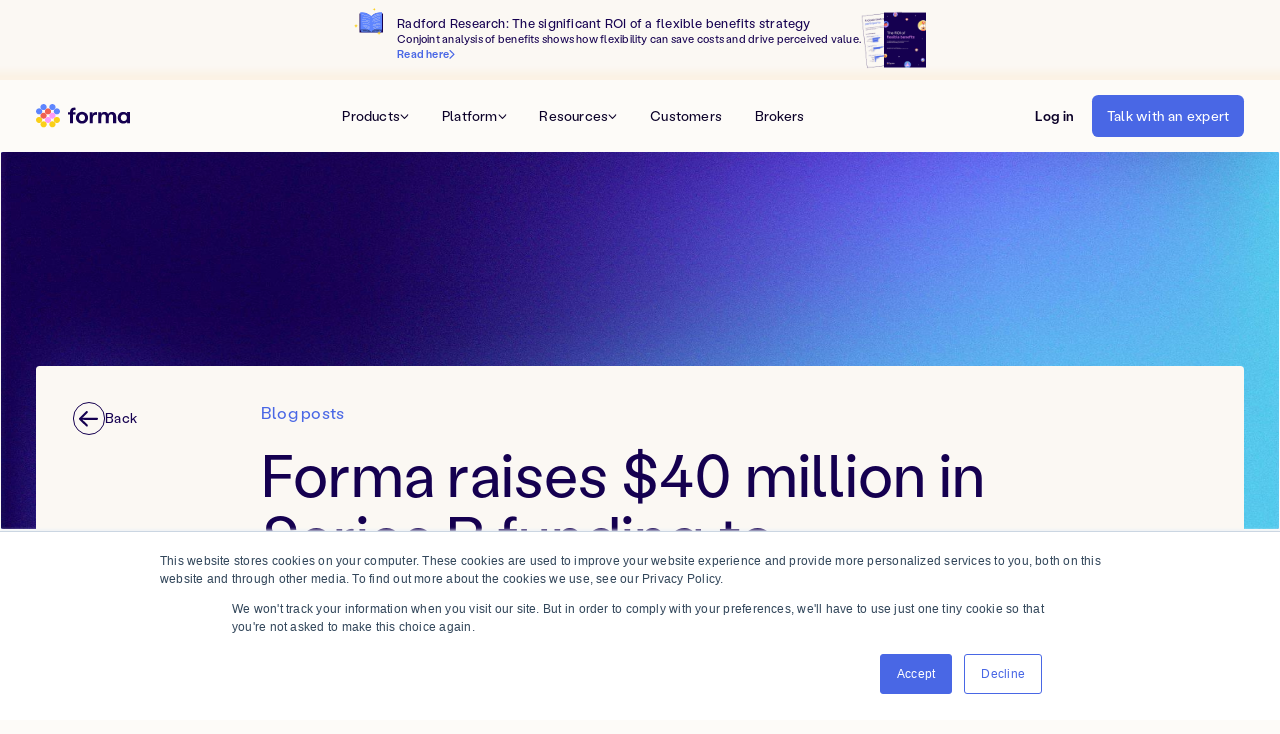

--- FILE ---
content_type: text/html
request_url: https://www.joinforma.com/resources/forma-raises-40-million-seriesb-transforming-employee-benefits
body_size: 23278
content:
<!DOCTYPE html><!-- Last Published: Fri Jan 16 2026 19:35:31 GMT+0000 (Coordinated Universal Time) --><html data-wf-domain="www.joinforma.com" data-wf-page="65789f90e4192d9e51588379" data-wf-site="61fcf661d5fa0f6756473fea" lang="en" data-wf-collection="65789f90e4192d9e51588327" data-wf-item-slug="forma-raises-40-million-seriesb-transforming-employee-benefits"><head><meta charset="utf-8"/><title>Forma Raises $40 Million in Series B Funding to Transform Employee Benefits for the Modern Workforce  | Blog posts | Forma</title><meta content="New funding round Led by Ribbit Capital with support from Emergence Capital" name="description"/><meta content="Forma Raises $40 Million in Series B Funding to Transform Employee Benefits for the Modern Workforce  | Blog posts | Forma" property="og:title"/><meta content="New funding round Led by Ribbit Capital with support from Emergence Capital" property="og:description"/><meta content="https://cdn.prod.website-files.com/61fdf0326ef20a735881a0e4/6258866ff0fab869457f06e4_GettyImages-1189547726_edit%20(1).jpg" property="og:image"/><meta content="Forma Raises $40 Million in Series B Funding to Transform Employee Benefits for the Modern Workforce  | Blog posts | Forma" property="twitter:title"/><meta content="New funding round Led by Ribbit Capital with support from Emergence Capital" property="twitter:description"/><meta content="https://cdn.prod.website-files.com/61fdf0326ef20a735881a0e4/6258866ff0fab869457f06e4_GettyImages-1189547726_edit%20(1).jpg" property="twitter:image"/><meta property="og:type" content="website"/><meta content="summary_large_image" name="twitter:card"/><meta content="width=device-width, initial-scale=1" name="viewport"/><meta content="MZSar6baiv2jHfxUtbj3QjOo1U3IiHFhMjqfDT5ry_g" name="google-site-verification"/><link href="https://cdn.prod.website-files.com/61fcf661d5fa0f6756473fea/css/twic-reloaded.shared.40e82e2d0.min.css" rel="stylesheet" type="text/css" integrity="sha384-QOguLQ9nHzE1MCHkxTE2fI+PD8XwrvyV6SKybs0/5YnPS84RfI7prsi6eRYBOukj" crossorigin="anonymous"/><script type="text/javascript">!function(o,c){var n=c.documentElement,t=" w-mod-";n.className+=t+"js",("ontouchstart"in o||o.DocumentTouch&&c instanceof DocumentTouch)&&(n.className+=t+"touch")}(window,document);</script><link href="https://cdn.prod.website-files.com/61fcf661d5fa0f6756473fea/692eff2b88de84cc07ed34ab_favicon.png" rel="shortcut icon" type="image/x-icon"/><link href="https://cdn.prod.website-files.com/61fcf661d5fa0f6756473fea/692eff2e654a4790e9f86706_webclip.png" rel="apple-touch-icon"/><link href="https://www.joinforma.com/resources/forma-raises-40-million-seriesb-transforming-employee-benefits" rel="canonical"/><script async="" src="https://www.googletagmanager.com/gtag/js?id=G-BQ0LQC023S"></script><script type="text/javascript">window.dataLayer = window.dataLayer || [];function gtag(){dataLayer.push(arguments);}gtag('js', new Date());gtag('config', 'G-BQ0LQC023S', {'anonymize_ip': false});</script><!-- Google Tag Manager -->
<script>(function(w,d,s,l,i){w[l]=w[l]||[];w[l].push({'gtm.start':
new Date().getTime(),event:'gtm.js'});var f=d.getElementsByTagName(s)[0],
j=d.createElement(s),dl=l!='dataLayer'?'&l='+l:'';j.async=true;j.src=
'https://www.googletagmanager.com/gtm.js?id='+i+dl;f.parentNode.insertBefore(j,f);
})(window,document,'script','dataLayer','GTM-TSJ5BL9J');</script>
<!-- End Google Tag Manager -->

<script src="https://code.jquery.com/jquery-3.6.0.min.js"></script>

<!-- Please keep this css code to improve the font quality-->
<style>
  * {
  -webkit-font-smoothing: antialiased;
  -moz-osx-font-smoothing: grayscale;
}

.global-styles, .hide-on-load { 
 display: none;
}
 
img {
  aspect-ratio: attr(width) / attr(height);
}  
  
.hs-input.is-placeholder option {
    color: var(--indigo);
}

.hs-input.is-placeholder option[disabled]{
    color: light-dark(graytext, rgb(170, 170, 170));
}
</style>


<style>
.menu_dropdown_content {
	background-color: transparent;
}
</style>


<!-------INTEGRATIONS-------->

<!-- Global site tag (gtag.js) - Google Ads: 10850032630 -->
<script async src="https://www.googletagmanager.com/gtag/js?id=AW-10850032630"></script>
<script>
  window.dataLayer = window.dataLayer || [];
  function gtag(){dataLayer.push(arguments);}
  gtag('js', new Date());

  gtag('config', 'AW-10850032630');
</script>


<!--6 Sense-->
<script>
    window._6si = window._6si || [];
    window._6si.push(['enableEventTracking', true]);
    window._6si.push(['setToken', '68610dbbc20aa024f5b80f52e13581a3']);
    window._6si.push(['setEndpoint', 'b.6sc.co']);

   

    (function() {
      var gd = document.createElement('script');
      gd.type = 'text/javascript';
      gd.async = true;
      gd.src = '//j.6sc.co/6si.min.js';
      var s = document.getElementsByTagName('script')[0];
      s.parentNode.insertBefore(gd, s);
    })();
  </script>


<!--Apollo web-->
<script>
  function initApollo(){var n=Math.random().toString(36).substring(7),o=document.createElement("script");
o.src="https://assets.apollo.io/micro/website-tracker/tracker.iife.js?nocache="+n,o.async=!0,o.defer=!0,
o.onload=function(){window.trackingFunctions.onLoad({appId:"663117e573354501c7429545"})},
document.head.appendChild(o)}initApollo();
</script>

<!-- Apollo widget begin -->
<script type="text/javascript" src="https://assets.apollo.io/js/meetings/meetings-widget.js"
        onload='window.ApolloMeetings.initWidget({appId: "666a0e73bf2ec406afd8fc2f", schedulingLink: "z7c-oqx-4hk"})'
        defer></script>
<!-- Apollo widget end --><!-- [Attributes by Finsweet] Copy to clipboard -->
<script defer src="https://cdn.jsdelivr.net/npm/@finsweet/attributes-copyclip@1/copyclip.js"></script>

<!--Sharethis-->
<script type='text/javascript' src='https://platform-api.sharethis.com/js/sharethis.js#property=621d77697f089d001d3eca4d&product=inline-share-buttons' async='async'></script>

<!--JsCookies-->
<script defer src='https://cdnjs.cloudflare.com/ajax/libs/js-cookie/2.2.0/js.cookie.min.js'> </script>

<!-- [Attributes by Finsweet] Powerful Rich Text -->
<script defer src="https://cdn.jsdelivr.net/npm/@finsweet/attributes-richtext@1/richtext.js"></script>

<!-- [Attributes by Finsweet] Mirror click events -->
<script defer src="https://cdn.jsdelivr.net/npm/@finsweet/attributes-mirrorclick@1/mirrorclick.js"></script>

<!-- [Attributes by Finsweet] Table of Contents -->
<script defer src="https://cdn.jsdelivr.net/npm/@finsweet/attributes-toc@1/toc.js"></script>

<script>!function () {var reb2b = window.reb2b = window.reb2b || [];if (reb2b.invoked) return;reb2b.invoked = true;reb2b.methods = ["identify", "collect"];reb2b.factory = function (method) {return function () {var args = Array.prototype.slice.call(arguments);args.unshift(method);reb2b.push(args);return reb2b;};};for (var i = 0; i < reb2b.methods.length; i++) {var key = reb2b.methods[i];reb2b[key] = reb2b.factory(key);}reb2b.load = function (key) {var script = document.createElement("script");script.type = "text/javascript";script.async = true;script.src = "https://s3-us-west-2.amazonaws.com/b2bjsstore/b/" + key + "/reb2b.js.gz";var first = document.getElementsByTagName("script")[0];first.parentNode.insertBefore(script, first);};reb2b.SNIPPET_VERSION = "1.0.1";reb2b.load("ZQO92DHD5MN7");}();</script></head><body><div class="page-wrapper"><div class="conditional-wrapper"><div class="global-wrapper"><div class="global-styles w-embed"><style>

/* Snippet gets rid of top margin on first element in any rich text*/
.w-richtext>:first-child {
	margin-top: 0;
}

/* Snippet gets rid of bottom margin on last element in any rich text*/
.w-richtext>:last-child, .w-richtext ol li:last-child, .w-richtext ul li:last-child, h1:only-child, h2:only-child, h3:only-child, h1:last-child, h2:last-child, h3:last-child {
	margin-bottom: 0;
}

/* Snippet prevents all click and hover interaction with an element */
.clickable-off, .nav_link-line, .form-input-select-icon, .tool-tip_icon, .form-input-unit{
	pointer-events: none;
}

/* Snippet enables all click and hover interaction with an element */
.clickable-on, .testimonial_arrow-icon {
  pointer-events: auto;
}

/* Snippet enables you to add class of div-square which creates and maintains a 1:1 dimension of a div.*/
.div-square::after {
	content: "";
	display: block;
	padding-bottom: 100%;
}

a, .tabs_desktop-link {
 color: currentcolor;
 }

/*Hide focus outline for main content element*/
main:focus-visible {
	outline: -webkit-focus-ring-color auto 0px;
}

/* Make sure containers never lose their center alignment*/
.container-medium, .container-small, .container-large {
	margin-right: auto !important;
	margin-left: auto !important;
}

/*Apply "..." after 3 lines of text */
.text-style-3lines {
	display: -webkit-box;
	overflow: hidden;
	-webkit-line-clamp: 3;
	-webkit-box-orient: vertical;
}

/*Apply "..." after 2 lines of text */
.text-style-2lines {
	display: -webkit-box;
	overflow: hidden;
	-webkit-line-clamp: 2;
	-webkit-box-orient: vertical;
}


/* Project Specfic Styles*/
.nav_link.w--current ~ .nav_link-line, .nav_link:hover ~ .nav_link-line, .nav_dropdown-toggle.w--open  .nav_link-line{
  opacity: 1;
  }
  
.tabs_desktop-link.w--current .tabs_arrow {
 opacity: 1;
 }

.cards1_link-block:hover .cards1_link-text {
 opacity: 1;
 }
 
.social-media_link.is-active .text-copied {
  display: block;
  }
  
.ratio-1x1 {
 aspect-ratio: 1/1;
 }
 

/*SLIDER DOTS*/
.w-slider-dot {
 background-color: currentcolor;
 opacity: 0.2;
 }

.w-slider-dot:hover {
 opacity: 0.6;
 }
 
.w-slider-dot.w-active {
 background-color: currentcolor;
 opacity: 1;
 }
/*---------------*/


.testimonial_arrow:hover .testimonial_arrow-icon, .content-slider_arrow:hover .testimonial_arrow-icon {
 opacity: 1;
 }

.m-tabs_slide:first-child .tabs_mobile-item:first-child .tabs_heading-wrapper {
  border-top-style: solid;
  border-top-width: 1px;
  border-color: rgba(21, 0, 80, 0.15);
}

.bg-color-blue .m-tabs_slide:first-child .tabs_mobile-item:first-child .tabs_heading-wrapper {
  border-top-style: solid;
  border-top-width: 1px;
  border-color: rgba(255, 246, 232, 0.2);
}

.bg-color-blue .tabs_content-wrapper {
  border-color: rgba(255, 246, 232, 0.2);
}


/*Navbar Styles*/
.nav_link-line {
 background-color: currentcolor;
}

@media (min-width: 992px) {
.nav_component .nav_link,.nav_component .nav_dropdown-toggle {
  color: inherit;
}
.nav_link:current {
  border-bottom-color: currentcolor;
}
}


/*Navbar Light*/
.nav_wrapper.is-light-bg .nav_brand-logo.is-bottom {
 display: none;
}


/*Navbar Light White*/
.nav_wrapper.is-light-white .button.is-nav:hover {
  border-color: #5e85fe !important;
  background-color: #5e85fe !important;
  color: #fff6e8 !important;
}


/*Tabs*/
.fancy-tabs_open-close-wrappper {
 border-color: currentcolor;
}


/*Mobile Tabs*/
.m-tabs_slide {
     transform: none !important;
}


/* Team Section*/
@media (min-width:992px) {
.team_item:hover .team_social-link {
 opacity: 1;
}
}


/* Drop Downs*/
.drop_toggle.w--open .drop_icon {
  transform: rotate(180deg);
}


/* Careers Page*/
.text-dot {
 background-color: currentcolor;
}
 
 
/* Resource Cards*/
.posts_item-link:hover .posts_thumbnail {
  transform: scale(1.05);
}


/* Content Slider */
.content-slider_image {
  aspect-ratio: 1/.9;
}

/*-----Hubspot Forms--------*/
.gated-form p {
 margin-top: 1rem;
 margin-bottom: 1rem;
}

.hs-form p {
 margin-top: 1rem;
}

.hs-form ol, ul {
 margin-bottom: 1rem;
}

.hs-form label {
 margin-bottom : 0.25rem;
}

.hs-form-field span:first-child, .hs-form-field .hs-form-required {
 display:none;
}

.hs-recaptcha {
 margin-top: 0.5rem;
 margin-bottom: 0.5rem;
}

.hs-input {
 width: 100% !important;
 color: currentcolor;
}
 
.hs-input::placeholder {
 color:currentcolor;
 opacity: 0.5;
}
 
.form-columns-2 .input, .form-columns-1 .input {
 margin-right: 0rem !important;
}
  
.hs-form-booleancheckbox .hs-input {
 width: auto !important;
 min-height: auto !important;
 margin-right: 0.5rem;
 height: 1rem !important;
 width: 1rem !important;
}

.hbspt-form label {
  font-weight: 400;
}
.hs-form-booleancheckbox {
 margin-left: 0rem !important;
}
 
.hs-form-booleancheckbox-display>span {
  display: inline !important;
  margin-left: 0rem !important;
}

.hs-form-field ol, .hs-form-field ul {
  padding-left: 0rem !important;
  list-style-type: none;
  margin-bottom: -0.5rem !important;
}

.hs-error-msgs { 
  display: block !important;
  margin-left: 0.15rem !important;
  padding-left: 0rem !important;
}
  
/* .hs-form-field .hs-error-msgs { 
  display: none !important;
  }
  */
  
.hs-form-field select option {
  font-size: 1rem !important;
}

.hs-form-booleancheckbox-display input {
  float: none !important;
}


/* Footer Form*/
.footer_signup-wrapper .hs-submit {
  display:none !important;
}

.footer_signup-wrapper ul{
list-style-type: none;
}
 
/*-----------------------*/

</style>

<style>
.active .nav2_dropdown-arrow.w-embed {
    transform: rotate(-180deg);
}

@media only screen and (min-width: 992px) {
  .nav2_dropdown-wrap {
    pointer-events: none;
  }
  .active {
    z-index: 2;
    pointer-events: auto;
  }
  .nav2_dropdown.active .nav2_dropdown-toggle {
		color: #5E85FE;
	}
}

.callout_video-wrapper, .pretax-info_video-wrapper {
  -webkit-mask-image: -webkit-radial-gradient(white, black);
}

@media only screen and (min-width:768px) and (max-width: 992px) {
  .splide__track {
    padding-left: 1.5rem !important;
    padding-right: 1.5rem !important;
  }
}

@media only screen and (max-width:767px) {
  .splide__track {
    padding-left: 0.75rem !important;
    padding-right: 0.75rem !important;
  }
}
</style>


<style>
  html { font-size: 1.125rem; }
  @media screen and (max-width:1920px) { html { font-size: calc(0.3749999999999999rem + 0.6250000000000001vw); } }
  @media screen and (max-width:1440px) { html { font-size: calc(0.6565426638917794rem + 0.3121748178980229vw); } }
  @media screen and (max-width:479px) { html { font-size: calc(0.7497384937238494rem + 0.41841004184100417vw); } }
</style>


G</div><div data-w-id="438b289c-1ac9-baa2-48d2-5f89b0ffd4f0" class="banner_component"><div class="w-dyn-list"><div role="list" class="w-dyn-items"><div role="listitem" class="w-dyn-item"><div data-w-id="c1e54eb5-e48e-3e55-a059-77bb7db72500" class="banner_element"><div class="page-padding"><div class="container"><div class="banner_wrapper"><div class="banner_content-left"><img src="https://cdn.prod.website-files.com/61fcf661d5fa0f6756473fea/63d0ee3d150c606b195478a7_book.svg" loading="lazy" alt="" class="banner_icon"/><div class="banner_text-col"><div class="text-size-small">Radford Research: The significant ROI of a flexible benefits strategy</div><div class="banner_details-col"><div class="text-size-tiny">Conjoint analysis of benefits shows how flexibility can save costs and drive perceived value.</div><a href="https://www.joinforma.com/resources/flexible-benefits-analysis-white-paper" target="_blank" class="banner_link w-inline-block"><div>Read here</div><div class="banner_link-arrow w-embed"><svg width="100%" height="100%" viewBox="0 0 6 11" fill="none" xmlns="http://www.w3.org/2000/svg">
<path d="M5.78499 5.88766C5.77952 5.69371 5.70844 5.51639 5.55536 5.37232L1.30188 1.16098C1.1816 1.03907 1.02852 0.97258 0.848106 0.97258C0.487271 0.97258 0.197509 1.26072 0.197509 1.62645C0.197509 1.80377 0.268583 1.97554 0.394329 2.10299L4.22683 5.88212L0.394329 9.67232C0.27405 9.79977 0.19751 9.96601 0.19751 10.1489C0.19751 10.5146 0.487271 10.8027 0.848106 10.8027C1.02852 10.8027 1.18161 10.7362 1.30188 10.6143L5.55536 6.39745C5.70844 6.24784 5.78499 6.0816 5.78499 5.88766Z" fill="currentcolor"/>
</svg></div></a></div></div></div><div class="banner_image-row"><img src="https://cdn.prod.website-files.com/61fcf661d5fa0f6756473fea/642ce56d4820e619d7152967_PromoBar_FlexBen.png" loading="lazy" alt="" class="banner_image"/></div></div></div></div><a href="https://www.joinforma.com/resources/flexible-benefits-analysis-white-paper" target="_blank" class="banner_overlay-link w-inline-block"></a></div></div></div></div></div><div popup-component="talk-to-expert" aria-haspopup="true" class="popup_component"><div popup-button="close" class="popup_bg-close"></div><div role="button" popup-button="close" class="popup_close"><div class="popup_close-embed w-embed"><svg alt="close" width="100%" height="100%" viewBox="0 0 8 8" fill="none" xmlns="http://www.w3.org/2000/svg">
<path d="M1.24609 1.24609L7.26134 7.26134" stroke="currentcolor"/>
<path d="M7.26172 1.24609L1.24648 7.26133" stroke="currentcolor"/>
</svg></div></div><div class="popup_wrapper"><div class="popup_collection w-dyn-list"><div role="list" class="popup_collection-list w-dyn-items"><div role="listitem" class="popup_item w-dyn-item"><div class="popup_rich-text w-richtext"><div class="w-embed w-script"><script charset="utf-8" type="text/javascript" src="//js.hsforms.net/forms/embed/v2.js"></script>

<script>
  hbspt.forms.create({
    region: "na1",
    portalId: "20992180",
    formId: "9b6e2508-27ca-48be-ae1a-579f24ac4c42"
  });
</script></div></div></div></div></div></div></div><div popup-component="book-a-demo" aria-haspopup="true" class="popup_component"><div popup-button="close" class="popup_bg-close"></div><div role="button" popup-button="close" class="popup_close"><div class="popup_close-embed w-embed"><svg alt="close" width="100%" height="100%" viewBox="0 0 8 8" fill="none" xmlns="http://www.w3.org/2000/svg">
<path d="M1.24609 1.24609L7.26134 7.26134" stroke="currentcolor"/>
<path d="M7.26172 1.24609L1.24648 7.26133" stroke="currentcolor"/>
</svg></div></div><div class="popup_wrapper"><div class="popup_collection w-dyn-list"><div role="list" class="popup_collection-list w-dyn-items"><div role="listitem" class="popup_item w-dyn-item"><div class="popup_rich-text w-richtext"><div class="w-embed w-script"><script>
  hbspt.forms.create({
    region: "na1",
    portalId: "20992180",
    formId: "ce2646ed-e81d-438f-b241-bd86240d99f7"
  });
</script></div></div></div></div></div></div></div></div><div class="nav2_component"><div data-animation="default" data-collapse="medium" data-duration="400" data-easing="ease" data-easing2="ease" role="banner" class="nav_element w-nav"><div class="nav_container"><a href="/" class="nav_logo-link w-nav-brand"><img src="https://cdn.prod.website-files.com/61fcf661d5fa0f6756473fea/62037846b95bd26645cb438c_Forma%20Logo%20Svg.svg" loading="lazy" alt="Forma Logo" class="nav_logo is-light"/><img src="https://cdn.prod.website-files.com/61fcf661d5fa0f6756473fea/6222831448fd5d0063444f7f_Logo%20dark.svg" loading="lazy" alt="" class="nav_logo is-dark"/><img src="https://cdn.prod.website-files.com/61fcf661d5fa0f6756473fea/6584202571553a14bb118675_logo-white.svg" loading="lazy" alt="" class="nav_logo is-white"/></a><div class="nav2_menu"><div class="empty-space hide-tablet"></div><div class="nav2_tablet-top"><a href="/" class="nav2_tablet-logo-link w-inline-block"><img src="https://cdn.prod.website-files.com/61fcf661d5fa0f6756473fea/62037846b95bd26645cb438c_Forma%20Logo%20Svg.svg" loading="lazy" alt="Forma Logo" class="nav2_tablet-logo is-light"/><img src="https://cdn.prod.website-files.com/61fcf661d5fa0f6756473fea/6222831448fd5d0063444f7f_Logo%20dark.svg" loading="lazy" alt="" class="nav2_tablet-logo is-dark"/></a><a data-w-id="b5d58b70-8430-4bb2-b4d4-0090b8c5306a" href="#" class="nav2_back-link w-inline-block"><div class="nav2_back-icon w-embed"><svg width="100%" height="100%" viewBox="0 0 24 24" fill="none" xmlns="http://www.w3.org/2000/svg">
<path d="M2 11.7946C2 12.096 2.13058 12.3973 2.36161 12.6183L8.99107 19.2377C9.23214 19.4687 9.4933 19.5792 9.7846 19.5792C10.4174 19.5792 10.8795 19.1272 10.8795 18.5145C10.8795 18.1931 10.7589 17.9219 10.548 17.721L8.28795 15.4308L5.375 12.769L7.7154 12.9096H19.8895C20.5525 12.9096 21.0145 12.4475 21.0145 11.7946C21.0145 11.1317 20.5525 10.6696 19.8895 10.6696H7.7154L5.38504 10.8103L8.28795 8.14844L10.548 5.85826C10.7589 5.65737 10.8795 5.38616 10.8795 5.06473C10.8795 4.45201 10.4174 4 9.7846 4C9.4933 4 9.2221 4.11049 8.96094 4.36161L2.36161 10.9609C2.13058 11.1819 2 11.4833 2 11.7946Z" fill="currentcolor"/>
</svg></div><div>Back</div></a><a data-w-id="423d9cb7-3ccd-fed7-e4fe-d7858f4c0585" href="#" class="nav2_menu-close w-inline-block"><div class="nav2_menu-close-icon w-embed"><svg width="100%" height="100%" viewBox="0 0 18 18" fill="none" xmlns="http://www.w3.org/2000/svg">
<path d="M0.999999 1L17 17" stroke="currentcolor"/>
<path d="M1 17L17 1.00001" stroke="currentcolor"/>
</svg></div></a></div><div class="nav2_mid"><div class="nav2_dropdown-row"><div data-w-id="423d9cb7-3ccd-fed7-e4fe-d7858f4c0589" class="nav2_dropdown"><div class="nav2_dropdown-toggle is-first"><div class="nav2_dropdown-label">Products</div><div class="nav2_dropdown-arrow w-embed"><svg width="100%" height="100%" viewBox="0 0 12 7" fill="none" xmlns="http://www.w3.org/2000/svg">
<path d="M5.94727 6.07166C6.15234 6.0658 6.33984 5.98962 6.49219 5.82556L10.9453 1.26697C11.0742 1.13806 11.1445 0.973999 11.1445 0.78064C11.1445 0.393921 10.8398 0.083374 10.4531 0.083374C10.2656 0.083374 10.084 0.159546 9.94922 0.294312L5.95312 4.40173L1.94531 0.294312C1.81055 0.165405 1.63477 0.083374 1.44141 0.083374C1.05469 0.083374 0.75 0.393921 0.75 0.78064C0.75 0.973999 0.820312 1.13806 0.949219 1.26697L5.4082 5.82556C5.56641 5.98962 5.74219 6.07166 5.94727 6.07166Z" fill="currentcolor"/>
</svg></div><div class="nav2_dropdown-tablet-arrow w-embed"><svg width="100%" height="100%" viewBox="0 0 25 17" fill="none" xmlns="http://www.w3.org/2000/svg">
<path d="M15.7804 17H18.9213C19.1075 13.1539 21.1494 10.1278 25 9.608V7.392C21.1494 6.87216 19.1075 3.84606 18.9213 0H15.7804C15.9537 3.07847 18.0333 6.15796 20.6482 7.28763V7.392L0 7.392L0 9.608L20.6482 9.608V9.71237C18.0333 10.842 15.9537 13.9215 15.7804 17Z" fill="currentcolor"/>
</svg></div></div></div><div data-w-id="423d9cb7-3ccd-fed7-e4fe-d7858f4c058f" class="nav2_dropdown"><div class="nav2_dropdown-toggle"><div class="nav2_dropdown-label">Platform</div><div class="nav2_dropdown-arrow w-embed"><svg width="100%" height="100%" viewBox="0 0 12 7" fill="none" xmlns="http://www.w3.org/2000/svg">
<path d="M5.94727 6.07166C6.15234 6.0658 6.33984 5.98962 6.49219 5.82556L10.9453 1.26697C11.0742 1.13806 11.1445 0.973999 11.1445 0.78064C11.1445 0.393921 10.8398 0.083374 10.4531 0.083374C10.2656 0.083374 10.084 0.159546 9.94922 0.294312L5.95312 4.40173L1.94531 0.294312C1.81055 0.165405 1.63477 0.083374 1.44141 0.083374C1.05469 0.083374 0.75 0.393921 0.75 0.78064C0.75 0.973999 0.820312 1.13806 0.949219 1.26697L5.4082 5.82556C5.56641 5.98962 5.74219 6.07166 5.94727 6.07166Z" fill="currentcolor"/>
</svg></div><div class="nav2_dropdown-tablet-arrow w-embed"><svg width="100%" height="100%" viewBox="0 0 25 17" fill="none" xmlns="http://www.w3.org/2000/svg">
<path d="M15.7804 17H18.9213C19.1075 13.1539 21.1494 10.1278 25 9.608V7.392C21.1494 6.87216 19.1075 3.84606 18.9213 0H15.7804C15.9537 3.07847 18.0333 6.15796 20.6482 7.28763V7.392L0 7.392L0 9.608L20.6482 9.608V9.71237C18.0333 10.842 15.9537 13.9215 15.7804 17Z" fill="currentcolor"/>
</svg></div></div></div><div data-w-id="423d9cb7-3ccd-fed7-e4fe-d7858f4c0595" class="nav2_dropdown"><div class="nav2_dropdown-toggle"><div class="nav2_dropdown-label">Resources</div><div class="nav2_dropdown-arrow w-embed"><svg width="100%" height="100%" viewBox="0 0 12 7" fill="none" xmlns="http://www.w3.org/2000/svg">
<path d="M5.94727 6.07166C6.15234 6.0658 6.33984 5.98962 6.49219 5.82556L10.9453 1.26697C11.0742 1.13806 11.1445 0.973999 11.1445 0.78064C11.1445 0.393921 10.8398 0.083374 10.4531 0.083374C10.2656 0.083374 10.084 0.159546 9.94922 0.294312L5.95312 4.40173L1.94531 0.294312C1.81055 0.165405 1.63477 0.083374 1.44141 0.083374C1.05469 0.083374 0.75 0.393921 0.75 0.78064C0.75 0.973999 0.820312 1.13806 0.949219 1.26697L5.4082 5.82556C5.56641 5.98962 5.74219 6.07166 5.94727 6.07166Z" fill="currentcolor"/>
</svg></div><div class="nav2_dropdown-tablet-arrow w-embed"><svg width="100%" height="100%" viewBox="0 0 25 17" fill="none" xmlns="http://www.w3.org/2000/svg">
<path d="M15.7804 17H18.9213C19.1075 13.1539 21.1494 10.1278 25 9.608V7.392C21.1494 6.87216 19.1075 3.84606 18.9213 0H15.7804C15.9537 3.07847 18.0333 6.15796 20.6482 7.28763V7.392L0 7.392L0 9.608L20.6482 9.608V9.71237C18.0333 10.842 15.9537 13.9215 15.7804 17Z" fill="currentcolor"/>
</svg></div></div></div><div class="nav2_dropdown-wrap"><div class="menu_arrow"><div class="menu_arrow-wrap"><div class="menu_arrow-svg w-embed"><svg id="Group_2" data-name="Group 2" xmlns="http://www.w3.org/2000/svg" xmlns:xlink="http://www.w3.org/1999/xlink" width="100%" height="100%" preserveAspectRatio="none" viewBox="0 0 637.464 380">
    <path id="Path_1" data-name="Path 1" d="M243.276,34.913,0,321.358H637.464L394.188,34.913a99,99,0,0,0-150.912,0" fill="currentColor"/>
</svg></div></div></div><div class="menu_bg"><div class="menu_dropdown_content is-products"><div class="menu_dropdown-padding"><div class="nav2_dropdown-content"><div class="nav2_links-collection w-dyn-list"><div role="list" class="nav2_links-grid w-dyn-items"><div role="listitem" class="nav2_links-item w-dyn-item"><a href="/products/lifestyle-spending-account" class="nav2_dropdown-link-wrap w-inline-block"><img src="https://cdn.prod.website-files.com/61fdf0326ef20a735881a0e4/65f88dda394ef828c6376037_lsa-icon.webp" loading="lazy" alt="" class="nav2_dropdown-icon"/><div class="nav2_dropdown-text-col"><div class="text-weight-medium">LSA</div><div class="text-size-small text-color-bluish-grey">Lifestyle Spending Accounts</div></div></a></div><div role="listitem" class="nav2_links-item w-dyn-item"><a href="/products/pre-tax" class="nav2_dropdown-link-wrap w-inline-block"><img src="https://cdn.prod.website-files.com/61fdf0326ef20a735881a0e4/65f88e02bba1d116fc169608_benefits-icon.svg" loading="lazy" alt="" class="nav2_dropdown-icon"/><div class="nav2_dropdown-text-col"><div class="text-weight-medium">Pre-tax Accounts</div><div class="text-size-small text-color-bluish-grey">HSA, FSA, and more</div></div></a></div><div role="listitem" class="nav2_links-item w-dyn-item"><a href="/products/education-assistance" class="nav2_dropdown-link-wrap w-inline-block"><img src="https://cdn.prod.website-files.com/61fdf0326ef20a735881a0e4/6835a781486517b92cc31fe5_edu-nav-icon.png" loading="lazy" alt="" class="nav2_dropdown-icon"/><div class="nav2_dropdown-text-col"><div class="text-weight-medium">Education Assistance</div><div class="text-size-small text-color-bluish-grey">Support employee development</div></div></a></div><div role="listitem" class="nav2_links-item w-dyn-item"><a href="/products/health-reimbursement-arrangement" class="nav2_dropdown-link-wrap w-inline-block"><img src="https://cdn.prod.website-files.com/61fdf0326ef20a735881a0e4/65f88e26dfd6e07d132754fd_hra-icon.svg" loading="lazy" alt="" class="nav2_dropdown-icon"/><div class="nav2_dropdown-text-col"><div class="text-weight-medium">HRA</div><div class="text-size-small text-color-bluish-grey">Health Reimbursement Arrangements</div></div></a></div><div role="listitem" class="nav2_links-item w-dyn-item"><a href="/products/rewards-and-recognition" class="nav2_dropdown-link-wrap w-inline-block"><img src="https://cdn.prod.website-files.com/61fdf0326ef20a735881a0e4/68c939418e5cd583544f11ac_rewards-recognition.png" loading="lazy" alt="" class="nav2_dropdown-icon"/><div class="nav2_dropdown-text-col"><div class="text-weight-medium">Rewards and Recognition</div><div class="text-size-small text-color-bluish-grey">Reward performance and celebrate milestones</div></div></a></div></div></div><div class="nav2_dropdown-divider"></div><div class="nav2_cta-collection w-dyn-list"><div role="list" class="w-dyn-items"><div role="listitem" class="w-dyn-item"><div class="nav2_dropdown-right is-pre-tax"><div id="w-node-cb58ca82-2916-fb63-92e5-939be1146b52-8f4c057a" class="nav2_image-wrap"><img src="https://cdn.prod.website-files.com/61fdf0326ef20a735881a0e4/65f87e110b4ea4b3a12a1a6d_Menu_LSA_inset.webp" loading="lazy" alt="" class="nav2_image"/></div><div class="nav2_dropdown-right-text"><div class="text-weight-medium">Lifestyle Spending Accounts Explained</div><div class="text-size-small">New to LSAs? This primer will make you an expert in minutes.</div><a href="/resources/what-is-a-lifestyle-spending-account-lsa" class="text-style-link2 text-size-small">Read here</a><a href="/resources/what-is-a-lifestyle-spending-account-lsa" target="_blank" class="text-style-link2 text-size-small w-condition-invisible">Read here</a></div></div></div></div></div></div></div></div><div class="menu_dropdown_content is-platform"><div class="menu_dropdown-padding"><div class="nav2_dropdown-content is-platform"><div class="nav2_links-grid is-platform"><div id="w-node-_423d9cb7-3ccd-fed7-e4fe-d7858f4c05e6-8f4c057a" class="nav2_links-col"><div id="w-node-_423d9cb7-3ccd-fed7-e4fe-d7858f4c05e7-8f4c057a" class="text-size-tiny text-style-allcaps text-color-bluish-grey text-weight-medium">Platform overview</div><div class="nav2_links-collection w-dyn-list"><div role="list" class="nav2_links-col w-dyn-items"><div role="listitem" class="nav2_links-item w-dyn-item"><a href="/platform/why-forma" class="nav2_dropdown-link-wrap w-inline-block"><img src="https://cdn.prod.website-files.com/61fdf0326ef20a735881a0e4/65f88e93714765f2c6777b63_why-forma-icon.webp" loading="lazy" alt="" class="nav2_dropdown-icon"/><div class="nav2_dropdown-text-col"><div class="text-weight-medium">Why Forma</div><div class="text-size-small text-color-bluish-grey">We’re reinventing flexible benefits.</div></div></a></div><div role="listitem" class="nav2_links-item w-dyn-item"><a href="/platform/integrations" class="nav2_dropdown-link-wrap w-inline-block"><img src="https://cdn.prod.website-files.com/61fdf0326ef20a735881a0e4/681d053f6fa5393be05d1844_integrations-icon.png" loading="lazy" alt="" class="nav2_dropdown-icon"/><div class="nav2_dropdown-text-col"><div class="text-weight-medium">Integrations</div><div class="text-size-small text-color-bluish-grey">Designed to work with any ecosystem</div></div></a></div><div role="listitem" class="nav2_links-item w-dyn-item"><a href="/platform/security" class="nav2_dropdown-link-wrap w-inline-block"><img src="https://cdn.prod.website-files.com/61fdf0326ef20a735881a0e4/65f88eaf3358f1ed752ef8a6_security-icon.svg" loading="lazy" alt="" class="nav2_dropdown-icon"/><div class="nav2_dropdown-text-col"><div class="text-weight-medium">Security &amp; Compliance</div><div class="text-size-small text-color-bluish-grey">Built for the world’s most stringent companies</div></div></a></div></div></div></div><div id="w-node-_423d9cb7-3ccd-fed7-e4fe-d7858f4c05f7-8f4c057a" class="nav2_links-col"><div id="w-node-_423d9cb7-3ccd-fed7-e4fe-d7858f4c05f8-8f4c057a" class="text-size-tiny text-style-allcaps text-color-bluish-grey text-weight-medium">Three Ways to Pay</div><div class="nav2_links-collection w-dyn-list"><div role="list" class="nav2_links-col w-dyn-items"><div role="listitem" class="nav2_links-item w-dyn-item"><a href="/platform/forma-store" class="nav2_dropdown-link-wrap w-inline-block"><img src="https://cdn.prod.website-files.com/61fdf0326ef20a735881a0e4/65f88eff3141758e8a0ec635_store-icon.svg" loading="lazy" alt="" class="nav2_dropdown-icon"/><div class="nav2_dropdown-text-col"><div class="text-weight-medium">Forma Store</div><div class="text-size-small text-color-bluish-grey">Personalized, premium-sourced employee benefits</div></div></a></div><div role="listitem" class="nav2_links-item w-dyn-item"><a href="/platform/forma-visa-card" class="nav2_dropdown-link-wrap w-inline-block"><img src="https://cdn.prod.website-files.com/61fdf0326ef20a735881a0e4/65f88f1bd77dbb56b5c69ab5_visa-card-icon.svg" loading="lazy" alt="" class="nav2_dropdown-icon"/><div class="nav2_dropdown-text-col"><div class="text-weight-medium">Forma Visa Card</div><div class="text-size-small text-color-bluish-grey">Unmatched convenience and simplicity</div></div></a></div><div role="listitem" class="nav2_links-item w-dyn-item"><a href="/platform/claims-administration" class="nav2_dropdown-link-wrap w-inline-block"><img src="https://cdn.prod.website-files.com/61fdf0326ef20a735881a0e4/65f88f4403a96682c7aa856c_claims-icon.svg" loading="lazy" alt="" class="nav2_dropdown-icon"/><div class="nav2_dropdown-text-col"><div class="text-weight-medium">Claims Administration</div><div class="text-size-small text-color-bluish-grey">You set the rules. Forma does the rest.</div></div></a></div></div></div></div></div><div class="nav2_dropdown-divider"></div><div class="nav2_cta-collection w-dyn-list"><div role="list" class="w-dyn-items"><div role="listitem" class="w-dyn-item"><div class="nav2_dropdown-right is-pre-tax"><div id="w-node-_41e30760-86a0-b97a-45b0-abf03db17f70-8f4c057a" class="nav2_image-wrap"><img src="https://cdn.prod.website-files.com/61fdf0326ef20a735881a0e4/65f886f261a7bc668150e8a3_benefits.webp" loading="lazy" alt="" class="nav2_image"/></div><div class="nav2_dropdown-right-text"><div class="text-weight-medium">Reserve Spot: Free Benefits Value Assessment</div><div class="text-size-small">Q3 2025 slots still available: Identify ways to save budget while improving benefits.</div><a href="/resources/benefits-value-assessment" class="text-style-link2 text-size-small">Sign up</a><a href="/resources/benefits-value-assessment" target="_blank" class="text-style-link2 text-size-small w-condition-invisible">Sign up</a></div></div></div></div></div></div></div></div><div class="menu_dropdown_content is-resources"><div class="menu_dropdown-padding"><div class="nav2_dropdown-content"><div class="nav2_links-collection w-dyn-list"><div role="list" class="nav2_links-grid w-dyn-items"><div role="listitem" class="nav2_links-item w-dyn-item"><a href="/resources" class="nav2_dropdown-link-wrap w-inline-block"><img src="https://cdn.prod.website-files.com/61fdf0326ef20a735881a0e4/65f88f6d2507403583cea982_materials-icon.svg" loading="lazy" alt="" class="nav2_dropdown-icon"/><div class="nav2_dropdown-text-col"><div class="text-weight-medium">Forma Materials</div><div class="text-size-small text-color-bluish-grey">Case studies, research, benchmark reports, and more</div></div></a></div><div role="listitem" class="nav2_links-item w-dyn-item"><a href="/events" class="nav2_dropdown-link-wrap w-inline-block"><img src="https://cdn.prod.website-files.com/61fdf0326ef20a735881a0e4/65f88f91ddbb551007d3bccc_events-icon.svg" loading="lazy" alt="" class="nav2_dropdown-icon"/><div class="nav2_dropdown-text-col"><div class="text-weight-medium">Events &amp; Webinars</div><div class="text-size-small text-color-bluish-grey">Join Forma for upcoming events.</div></div></a></div><div role="listitem" class="nav2_links-item w-dyn-item"><a href="/blog" class="nav2_dropdown-link-wrap w-inline-block"><img src="https://cdn.prod.website-files.com/61fdf0326ef20a735881a0e4/65f88fb2394ef828c6396786_blog-icon.svg" loading="lazy" alt="" class="nav2_dropdown-icon"/><div class="nav2_dropdown-text-col"><div class="text-weight-medium">Blog</div><div class="text-size-small text-color-bluish-grey">Current trends and the future of benefits</div></div></a></div><div role="listitem" class="nav2_links-item w-dyn-item"><a href="/about-us/careers" class="nav2_dropdown-link-wrap w-inline-block"><img src="https://cdn.prod.website-files.com/61fdf0326ef20a735881a0e4/65f88fcaf3ff5c0f85ffd6bb_careers-icon.svg" loading="lazy" alt="" class="nav2_dropdown-icon"/><div class="nav2_dropdown-text-col"><div class="text-weight-medium">Careers</div><div class="text-size-small text-color-bluish-grey">Come build the future of benefits with us!</div></div></a></div></div></div><div class="nav2_dropdown-divider"></div><div class="nav2_cta-collection w-dyn-list"><div role="list" class="w-dyn-items"><div role="listitem" class="w-dyn-item"><div class="nav2_dropdown-right is-pre-tax"><div id="w-node-_21128f01-fb6d-97c0-6653-f823c786672d-8f4c057a" class="nav2_image-wrap"><img src="https://cdn.prod.website-files.com/61fdf0326ef20a735881a0e4/65f8872939c9c1821d2db2de_microsoft-banner.webp" loading="lazy" alt="" class="nav2_image"/></div><div class="nav2_dropdown-right-text"><div class="text-weight-medium">Case Study: Microsoft&#x27;s global LSA strategy</div><div class="text-size-small">How Microsoft’s benefits program for 220K employees across 100+ countries set new standards for global employee wellness.</div><a href="/resources/microsoft-scales-personalized-wellness-benefit" class="text-style-link2 text-size-small">Read here</a><a href="/resources/microsoft-scales-personalized-wellness-benefit" target="_blank" class="text-style-link2 text-size-small w-condition-invisible">Read here</a></div></div></div></div></div></div></div></div></div></div></div><a href="/customers" class="nav2_link is-thin w-nav-link">Customers</a><a href="/broker-consultants" class="nav2_link is-thin w-nav-link">Brokers</a></div><div class="nav2_right"><div data-hover="true" data-delay="0" data-w-id="45592782-ca7b-3a9f-5755-913bd9339218" class="nav_login-dropdown w-dropdown"><div class="nav_dropdown-toggle w-dropdown-toggle"><div class="nav2_dropdown-text">Log in</div></div><nav class="nav2_drop-list w-dropdown-list"><a href="https://client.joinforma.com/login" target="_blank" class="nav_drop-links w-dropdown-link">Member sign in</a><a href="https://admin.joinforma.com/login" target="_blank" class="nav_drop-links w-dropdown-link">Employer sign in</a></nav></div><a href="#" fs-mirrorclick-element="target" popup-button="talk-to-expert" role="button" class="button2 is-full-tablet w-button">Talk with an expert</a></div></div><a data-w-id="14ed1004-8919-5d97-f115-94efa7ffeb20" href="#" class="nav2_menu-button w-inline-block"><div class="nav_menu-icon w-embed"><svg height="100%" viewBox="0 0 15 5" fill="none" xmlns="http://www.w3.org/2000/svg">
<line y1="0.5" x2="15" y2="0.5" stroke="currentcolor"/>
<line y1="4.5" x2="15" y2="4.5" stroke="currentcolor"/>
</svg></div></a></div></div></div></div><div class="gated-form"><div popup-modal="gated" aria-haspopup="true" class="popup_component is-gated-content w-condition-invisible"><div class="popup_bg-close"></div><div role="button" popup-button="close-gated-form" class="popup_close"><div class="popup_close-embed w-embed"><svg alt="close" width="100%" height="100%" viewBox="0 0 8 8" fill="none" xmlns="http://www.w3.org/2000/svg">
<path d="M1.24609 1.24609L7.26134 7.26134" stroke="currentcolor"/>
<path d="M7.26172 1.24609L1.24648 7.26133" stroke="currentcolor"/>
</svg></div></div><div class="popup_wrapper"><div class="popup_rich-text w-dyn-bind-empty w-richtext"></div><div class="popup_form-embed w-embed w-script"><script>
hbspt.forms.create({
portalId: '',
formId: '',
css: '',
onFormSubmit: function($form) {
Cookies.set("gateAccess-", "allow");
$('[popup-button=close-gated-form]').show();
} 
});
</script></div><div role="button" popup-button="close-gated-form" class="gated-form_close">Continue</div></div></div></div><main class="main-wrapper"><section class="section_resource-hero"><div class="resource-hero_component"><img loading="lazy" alt="" src="https://cdn.prod.website-files.com/61fdf0326ef20a735881a0e4/624d9c61bf111587ae9bad5a_Images%20(2).svg" class="resource-hero_bg-image"/><div class="resource-hero_heading-wrapper"><div class="page-padding is-disabled-mobile"><div class="container"><div class="resource-hero_heading-inner"><div class="resource-hero_heading-left"><a href="/resources" class="resource-hero_back-link w-inline-block"><div class="resource-hero_back-wrap"><div class="resource-hero_back-icon w-embed"><svg xmlns="http://www.w3.org/2000/svg" width="20" height="16" fill="none" xmlns:v="https://vecta.io/nano"><path d="M0 7.795c0 .301.131.603.362.824l6.629 6.619c.241.231.502.341.794.341.633 0 1.095-.452 1.095-1.065 0-.321-.121-.593-.331-.793l-2.26-2.29-2.913-2.662 2.34.141H17.89a1.07 1.07 0 0 0 1.125-1.115c0-.663-.462-1.125-1.125-1.125H5.715l-2.33.141 2.903-2.662 2.26-2.29c.211-.201.331-.472.331-.794C8.879.452 8.417 0 7.785 0c-.291 0-.562.11-.824.362L.362 6.961C.131 7.182 0 7.483 0 7.795z" fill="currentcolor"/></svg></div></div><div class="text-size-regular">Back</div></a></div><div class="resource-hero_heading-right"><div id="alliant-event" class="text-color-blue">Blog posts</div><div class="margin-top margin-small"><h1 class="heading-style-h1">Forma raises $40 million in Series B funding to transform employee benefits for the modern workforce </h1></div><div class="margin-top margin-custom1"><div class="max-width-large"><p>New funding round Led by Ribbit Capital with support from Emergence Capital </p></div></div><div class="resource-hero_detail-row"><div class="text-color-dark-grey">5</div><div class="text-color-dark-grey"> Min Read </div><div class="text-color-dark-grey">• </div><div class="text-color-dark-grey">3/8/22</div></div></div><div fs-copyclip-element="copy-this" class="current-page-link">Current Link</div></div></div></div></div></div></section><section class="section_resource-video w-condition-invisible"><div class="page-padding"><div class="container"><div class="padding-vertical padding-xlarge"><div class="resource-video_component"><div class="resource-video_element w-dyn-bind-empty w-video w-embed"></div></div></div></div></div></section><section class="section_resource-body"><div class="page-padding"><div class="container"><div class="padding-vertical padding-xlarge"><div class="resource-body_component"><div class="resource-body_left"><div class="resource-body_sticky"><div class="resource-body_toc"><h2 class="heading-style-h6">In this piece</h2><div class="resource-body_toc-links"><div class="resource-body_toc-link-wrap"><a href="#" class="resource-body_toc-link w-inline-block"><div fs-toc-element="link">This is some text inside of a div block.</div></a></div></div></div><div class="resource-body_social-col"><div aria-label="facebook" data-network="facebook" class="resource-body_social-link st-custom-button"><div class="resource-body_social-icon w-embed"><svg alt="facebook" width="auto" height="100%" viewBox="0 0 9 16" fill="none" xmlns="http://www.w3.org/2000/svg">
<path d="M5.79897 15.1539V8.72781H8.01745L8.43956 5.97567H5.79897V4.18967C5.79897 3.43675 6.16782 2.70282 7.35057 2.70282H8.55115V0.359767C8.55115 0.359767 7.46156 0.173828 6.41988 0.173828C4.24511 0.173828 2.82369 1.49189 2.82369 3.87808V5.97567H0.40625V8.72781H2.82369V15.1539H5.79897Z" fill="currentcolor"/>
</svg></div></div><div aria-label="twitter" data-network="twitter" class="resource-body_social-link st-custom-button"><div class="resource-body_social-icon w-embed"><svg alt="twitter" width="auto" height="100%" viewBox="0 0 17 14" fill="none" xmlns="http://www.w3.org/2000/svg">
<path d="M14.645 4.04794C14.645 8.35746 11.3638 13.3299 5.36298 13.3299C3.52281 13.3299 1.80443 12.7887 0.376953 11.8551C0.634046 11.889 0.891139 11.9025 1.15499 11.9025C2.68395 11.9025 4.09111 11.3816 5.20737 10.5088C3.7799 10.4817 2.57571 9.5414 2.16301 8.24243C2.36598 8.28304 2.56891 8.30334 2.77863 8.30334C3.07634 8.30334 3.36725 8.26273 3.63785 8.18831C2.1427 7.88389 1.01964 6.57141 1.01964 4.98833V4.94772C1.4594 5.1913 1.96003 5.34011 2.49448 5.35366C1.61501 4.77185 1.03995 3.77058 1.03995 2.64077C1.03995 2.0454 1.20231 1.4839 1.47971 1.00357C3.08985 2.97904 5.49153 4.27797 8.20442 4.41327C8.14355 4.17648 8.11649 3.92619 8.11649 3.6691C8.11649 1.86954 9.57778 0.408203 11.3774 0.408203C12.3177 0.408203 13.1634 0.800596 13.7588 1.43653C14.5029 1.28772 15.1998 1.01708 15.8289 0.64499C15.5854 1.40947 15.0712 2.0454 14.3947 2.45135C15.0577 2.37017 15.6869 2.19426 16.2687 1.93716C15.8289 2.5934 15.2742 3.16846 14.6382 3.62848C14.645 3.76378 14.645 3.90588 14.645 4.04794Z" fill="currentcolor"/>
</svg></div></div><div aria-label="linkedin" data-network="linkedin" class="resource-body_social-link st-custom-button"><div class="resource-body_social-icon w-embed"><svg alt="linkedin" width="auto" height="100%" viewBox="0 0 16 16" fill="none" xmlns="http://www.w3.org/2000/svg">
<path fill-rule="evenodd" clip-rule="evenodd" d="M3.60536 5.31041V15.2744H0.292815V5.31041H3.60536ZM15.5479 9.56048V15.2744H12.2361V9.94325C12.2361 8.60437 11.7562 7.69029 10.5583 7.69029C9.64337 7.69029 9.09807 8.30649 8.85907 8.90133C8.77132 9.11423 8.74986 9.41193 8.74986 9.70982V15.2744H5.4382C5.4382 15.2744 5.48213 6.24542 5.4382 5.31041H8.74991V6.72116C9.19059 6.04245 9.97767 5.0761 11.7348 5.0761C13.9138 5.0761 15.5479 6.49986 15.5479 9.56048ZM0.0976562 2.22755C0.0976562 1.25096 0.838122 0.505859 1.97147 0.505859C3.10605 0.507978 3.80158 1.25233 3.82299 2.22755C3.82299 3.18361 3.10402 3.94924 1.949 3.94924H1.92763C0.815609 3.94924 0.0976562 3.18361 0.0976562 2.22755Z" fill="currentcolor"/>
</svg></div></div><div fs-copyclip-duration="3000" aria-label="share" fs-copyclip-element="click" fs-copyclip-active="is-active" class="resource-body_social-link"><div class="resource-body_social-icon w-embed"><svg width="auto" height="100%" viewBox="0 0 17 19" fill="none" xmlns="http://www.w3.org/2000/svg">
<path d="M6.53123 5.7201L8.92534 3.01154C10.2476 1.51564 12.3913 1.51564 13.7136 3.01154C15.0358 4.50744 15.0358 6.93277 13.7136 8.42866L11.3195 11.1372" stroke="currentcolor" stroke-width="1.84679"/>
<path d="M9.57644 13.1068L7.18232 15.8154C5.86009 17.3113 3.71633 17.3113 2.39409 15.8154C1.07186 14.3195 1.07186 11.8941 2.3941 10.3982L4.78821 7.68968" stroke="currentcolor" stroke-width="1.84679"/>
<line y1="-0.923397" x2="7.88723" y2="-0.923397" transform="matrix(-0.662275 0.74926 -0.662276 -0.74926 10.0148 5.71899)" stroke="currentcolor" stroke-width="1.84679"/>
</svg></div><div class="text-copied">Copied</div></div></div></div></div><div class="resource-body_right"><div fs-toc-offsettop="6rem" fs-richtext-element="rich-text" fs-toc-element="contents" class="text-rich-text w-richtext"><p><strong>SAN FRANCISCO, Mar. 8, 2022</strong> — <a href="https://www.joinforma.com/">Forma</a> (formerly Twic), the life benefits platform, today announced it has raised $40 million in Series B funding, led by Ribbit Capital. All of Forma’s existing investors participated in this round, including Emergence Capital, Stripe, Designer Fund, Upside Partnership, and AngelPad. The new funding will be used to accelerate product development, invest in sales and marketing, and key hires across the organization. Forma recently <a href="https://joinforma.com/resources/twic-rebrands-forma-transforming-employee-benefits">announced</a> a new brand name to reflect the evolution of its business and renewed focus on matching people with benefits that matter to them.</p><p>“Forma’s vision is to help the modern workforce find harmony at work and in life,” said Jason Fan, co-founder and chief executive officer. “We founded the company to help employers provide flexible benefits during important life moments that matter. This new investment will power Forma’s next stage of growth as we accelerate the company roadmap and double down on our core customers.” <br/></p><p>Max Hsieh, co-founder and chief technology officer, added, “Employers have historically provided cookie-cutter benefits models as they aren’t able to make benefits flexible at scale. However, with the new ways of working brought on by the pandemic, employees now demand more flexibility and choice from employers. Forma’s life benefits platform answers a greater market need for flexible benefits as companies redefine the way they work and look for new ways to engage teams.”<br/></p><p>Over the past year, Forma has 4x its revenue and increased its customer base by 330 percent. Forma has also seen 5x growth in its headcount with more than 135 employees. Additionally, the company plans to grow to 250 employees by the end of 2022 and double its team in 2023. More than 125 companies –– including Zoom, Twitch, Lululemon, Palo Alto Networks and Stripe –– use Forma’s benefits platform to advance their HR programs. <br/></p><p>This new funding will enable Forma to accelerate its company roadmap to expand the employee-choice concept across the benefits industry and cover more categories. Additionally, investments in sales and marketing will allow Forma to put greater emphasis on its large enterprise segment, where the company is seeing momentum.<br/></p><p>&quot;Forma&#x27;s modern benefits platform helps HR teams solve top of mind challenges related to remote and hybrid work environments and offers employees a 10x better experience,” said Jordan Angelos, general partner at Ribbit Capital. “We&#x27;ve admired Jason and Max&#x27;s relentless execution for years and are excited to officially be teaming up.&quot;<br/></p><p>Strategic angels Tobias Lutke, founder and CEO of Shopify, Joe Gebbia, co-founder of Airbnb, and Jack Altman, co-founder and CEO of Lattice, participated in the latest round of funding. Previously, Forma secured $15 million from Emergence Capital in 2020. Other funding includes $2.5 million from Stripe and Upside Partnership in 2019. Forma completed the AngelPad seed-stage accelerator program in 2018. <br/></p><p>For more information, visit <a href="https://www.joinforma.com">joinforma.com</a>.</p><p><br/></p><p><strong>About Forma</strong></p><p>Forma (formerly Twic) is a life benefits platform that enables modern companies to design and scale flexible, global benefits programs with options that fit employees’ lives, from health and wellbeing to lifestyle – and beyond. Founded in 2017 by Jason Fan, chief executive officer, and Max Hsieh, chief technology officer, the company works with hundreds of industry-leading customers, including Twitch, Stripe, Zoom, Lululemon, Palo Alto Networks and Square, to revolutionize their HR programs. With support from investors like Ribbit Capital, Emergence Capital, Stripe, Upside Partnership, Designer Fund, and AngelPad, Forma is building the future of flexible benefits. For more information, visit <a href="https://www.joinforma.com">joinforma.com</a>.</p><p>‍</p><p>‍</p><p><strong>Media Contact</strong></p><p>Sammy Totah</p><p>forma@bocacommunications.com</p><p><br/></p><p><br/></p></div></div></div></div></div></div></section><section class="section_resource-more"><div class="page-padding"><div class="container"><div class="padding-vertical padding-huge"><div class="resource-more_component"><div class="resource-more_top-row"><h2 class="heading-style-h4 has-no-margin">Related Resources</h2><a href="/resources" class="resource-more_link">View all</a></div><div class="resource_more-collection w-dyn-list"><div role="list" class="resource-more_grid w-dyn-items"><div role="listitem" class="resource-more_item w-dyn-item"><a href="/resources/employee-education-benefits-future" class="resource-more_item w-inline-block"><div class="resource-more_content"><img loading="lazy" alt="" src="https://cdn.prod.website-files.com/61fdf0326ef20a735881a0e4/6915ed7a73e0da2dc651e823_The-Future-of-Workplace-Learning.png" sizes="100vw" srcset="https://cdn.prod.website-files.com/61fdf0326ef20a735881a0e4/6915ed7a73e0da2dc651e823_The-Future-of-Workplace-Learning-p-500.png 500w, https://cdn.prod.website-files.com/61fdf0326ef20a735881a0e4/6915ed7a73e0da2dc651e823_The-Future-of-Workplace-Learning-p-800.png 800w, https://cdn.prod.website-files.com/61fdf0326ef20a735881a0e4/6915ed7a73e0da2dc651e823_The-Future-of-Workplace-Learning.png 1030w" class="resource-more_image"/><div class="margin-top margin-custom1"><div>Blog posts</div></div><div class="margin-top margin-xsmall"><h3 class="heading-style-h4 has-no-margin">The future of workplace learning: How employers are investing in employee education benefits</h3></div></div></a></div><div role="listitem" class="resource-more_item w-dyn-item"><a href="/resources/employer-student-loan-repayment-programs" class="resource-more_item w-inline-block"><div class="resource-more_content"><img loading="lazy" alt="" src="https://cdn.prod.website-files.com/61fdf0326ef20a735881a0e4/69165abf56d8df05c1918ecc_How-Employer-Student-Loan-Repayment-Programs-Boost-Retention-Rates.png" sizes="100vw" srcset="https://cdn.prod.website-files.com/61fdf0326ef20a735881a0e4/69165abf56d8df05c1918ecc_How-Employer-Student-Loan-Repayment-Programs-Boost-Retention-Rates-p-500.png 500w, https://cdn.prod.website-files.com/61fdf0326ef20a735881a0e4/69165abf56d8df05c1918ecc_How-Employer-Student-Loan-Repayment-Programs-Boost-Retention-Rates-p-800.png 800w, https://cdn.prod.website-files.com/61fdf0326ef20a735881a0e4/69165abf56d8df05c1918ecc_How-Employer-Student-Loan-Repayment-Programs-Boost-Retention-Rates.png 1030w" class="resource-more_image"/><div class="margin-top margin-custom1"><div>Blog posts</div></div><div class="margin-top margin-xsmall"><h3 class="heading-style-h4 has-no-margin">How employer student loan repayment programs boost retention rates</h3></div></div></a></div><div role="listitem" class="resource-more_item w-dyn-item"><a href="/resources/tripadvisor-flexible-benefits-plan" class="resource-more_item w-inline-block"><div class="resource-more_content"><img loading="lazy" alt="" src="https://cdn.prod.website-files.com/61fdf0326ef20a735881a0e4/6619bc3a8654f7deae695f20_Tripadvisor_thumb.png" sizes="100vw" srcset="https://cdn.prod.website-files.com/61fdf0326ef20a735881a0e4/6619bc3a8654f7deae695f20_Tripadvisor_thumb-p-500.png 500w, https://cdn.prod.website-files.com/61fdf0326ef20a735881a0e4/6619bc3a8654f7deae695f20_Tripadvisor_thumb.png 625w" class="resource-more_image"/><div class="margin-top margin-custom1"><div>Case studies</div></div><div class="margin-top margin-xsmall"><h3 class="heading-style-h4 has-no-margin">How Tripadvisor scaled a dynamic global benefits program without requesting net-new budget</h3></div></div></a></div><div role="listitem" class="resource-more_item w-dyn-item"><a href="/resources/best-personalized-benefits-platforms" class="resource-more_item w-inline-block"><div class="resource-more_content"><img loading="lazy" alt="" src="https://cdn.prod.website-files.com/61fdf0326ef20a735881a0e4/6915f134c34214a9c65fc4b7_Best-Personalized-Benefits-Platform.png" sizes="100vw" srcset="https://cdn.prod.website-files.com/61fdf0326ef20a735881a0e4/6915f134c34214a9c65fc4b7_Best-Personalized-Benefits-Platform-p-500.png 500w, https://cdn.prod.website-files.com/61fdf0326ef20a735881a0e4/6915f134c34214a9c65fc4b7_Best-Personalized-Benefits-Platform-p-800.png 800w, https://cdn.prod.website-files.com/61fdf0326ef20a735881a0e4/6915f134c34214a9c65fc4b7_Best-Personalized-Benefits-Platform.png 1030w" class="resource-more_image"/><div class="margin-top margin-custom1"><div>Blog posts</div></div><div class="margin-top margin-xsmall"><h3 class="heading-style-h4 has-no-margin">7 best personalized benefits platforms for 2026</h3></div></div></a></div><div role="listitem" class="resource-more_item w-dyn-item"><a href="/resources/lsa-fsa-hsa-comparison" class="resource-more_item w-inline-block"><div class="resource-more_content"><img loading="lazy" alt="" src="https://cdn.prod.website-files.com/61fdf0326ef20a735881a0e4/62201eef12016c476e1204c2_LSa%20vs.%20FSA%20and%20HSA%20thumbnail.jpg" class="resource-more_image"/><div class="margin-top margin-custom1"><div>Blog posts</div></div><div class="margin-top margin-xsmall"><h3 class="heading-style-h4 has-no-margin">LSA vs. FSA vs. HSA: How to know which spending account fits your benefits strategy (Hint: it&#x27;s all three) </h3></div></div></a></div><div role="listitem" class="resource-more_item w-dyn-item"><a href="/resources/employee-replacement-costs" class="resource-more_item w-inline-block"><div class="resource-more_content"><img loading="lazy" alt="" src="https://cdn.prod.website-files.com/61fdf0326ef20a735881a0e4/6916692ce08bdc67ad54e861_What-is-the-cost-of-replacing-an-employee.png" sizes="100vw" srcset="https://cdn.prod.website-files.com/61fdf0326ef20a735881a0e4/6916692ce08bdc67ad54e861_What-is-the-cost-of-replacing-an-employee-p-500.png 500w, https://cdn.prod.website-files.com/61fdf0326ef20a735881a0e4/6916692ce08bdc67ad54e861_What-is-the-cost-of-replacing-an-employee-p-800.png 800w, https://cdn.prod.website-files.com/61fdf0326ef20a735881a0e4/6916692ce08bdc67ad54e861_What-is-the-cost-of-replacing-an-employee.png 1030w" class="resource-more_image"/><div class="margin-top margin-custom1"><div>Blog posts</div></div><div class="margin-top margin-xsmall"><h3 class="heading-style-h4 has-no-margin">What’s the real cost of turnover? How to calculate (and prevent) employee replacement costs</h3></div></div></a></div></div></div></div></div></div></div></section></main><footer class="footer2_component"><div class="page-padding"><div class="container"><div class="padding-vertical padding-huge"><a href="/" class="footer_logo-link w-inline-block"><img src="https://cdn.prod.website-files.com/61fcf661d5fa0f6756473fea/62037846b95bd26645cb438c_Forma%20Logo%20Svg.svg" loading="lazy" alt="Forma Logo" class="footer_logo"/></a><div class="footer_mid-row"><div class="footer_signup-wrapper"><div id="w-node-e367ffa6-62fc-b82c-e6d8-24d67e5a3323-b1ef77d7" class="signup_component"><div class="text-weight-medium">Sign Up</div><div class="margin-top margin-xsmall"><div class="text-size-small">Get notifications about blog posts, events, and new features.</div></div><div class="signup_embed w-embed w-script"><style>
#hsForm_406e6ad5-9917-40ea-bd60-561e28980646 {
	width: 100%;
  position: relative;
}

#hsForm_406e6ad5-9917-40ea-bd60-561e28980646 .hs-form-field{
	padding-right: 0rem;
}

#hsForm_406e6ad5-9917-40ea-bd60-561e28980646 .hs-submit {
	display: block !important;
  position: absolute;
  top: 0.5rem;
  right: 0.25rem;
}

#hsForm_406e6ad5-9917-40ea-bd60-561e28980646 .hs-input {
	padding-right: 4rem;
}

#hsForm_406e6ad5-9917-40ea-bd60-561e28980646 .hs-button {
    margin-top: 0rem;
		height: 2.125rem !important;
    width: 2.125rem;
    padding: 0;
    border-radius: 0.25rem !important;
    background-color: #4967e5;
    font-size: .9375rem;
    line-height: 1;
    height: 3rem;
    border: none;
    color: white;
    transition-property: background-color;
    transition-duration: 200ms;
    transition-timing-function: ease;
}

#hsForm_406e6ad5-9917-40ea-bd60-561e28980646 .hs-button:hover {
  background-color: #5e85fe;
}

@media only screen and (max-width: 767px) {
    #hsForm_406e6ad5-9917-40ea-bd60-561e28980646 .hs-button {
    	right: 0.25rem;
      min-width: auto;
		}
}
</style>

<script>
hbspt.forms.create({
	region: "na1",
	portalId: "20992180",
	formId: "406e6ad5-9917-40ea-bd60-561e28980646",
	sfdcCampaignId: "7016g000002KkexAAC"
});
</script></div></div></div><div class="footer_link-grid"><div class="footer_link-col"><div class="footer_link-list"><div class="footer_list-title-wrap"><div>Products</div></div><a href="/products/lifestyle-spending-account" class="footer2_link"><span class="text-weight-medium">LSA</span> - Lifestyle Spending Accounts</a><a href="/products/health-reimbursement-arrangement" class="footer2_link"><span class="text-weight-medium">HRA</span> - Health Reimbursement Arrangements</a><a href="/products/pre-tax" class="footer2_link">Pre-tax Accounts</a></div></div><div class="footer_link-col"><div class="footer_link-list"><div class="footer_list-title-wrap"><div>Platform</div></div><a href="/platform/why-forma" class="footer2_link">Why Forma</a><a href="/platform/security" class="footer2_link">Security &amp; Compliance</a><a href="/platform/forma-store" class="footer2_link">Forma Store</a><a href="/platform/forma-visa-card" class="footer2_link">Forma Visa Card</a><a href="/platform/claims-administration" class="footer2_link">Claims Administration</a></div></div><div class="footer_link-col"><div class="footer_link-list"><div class="footer_list-title-wrap"><div>Company</div></div><a href="/about-us/our-story" class="footer2_link">Our Story</a><a href="/about-us/careers" class="footer2_link">Careers</a><a href="/about-us/our-story#press" class="footer2_link">Newsroom</a><a href="/brand-resource-library" class="footer2_link">Brand Assets</a></div></div><div id="w-node-e8197b3a-4e65-f10b-d05f-7e78b1ef7812-b1ef77d7" class="footer_link-col"><div class="footer_link-list"><div class="footer_list-title-wrap"><div>Sign In</div></div><a href="https://client.joinforma.com/login" class="footer2_link">Member Sign in</a><a href="https://admin.joinforma.com/login" class="footer2_link">Admin Sign in</a><a href="https://apps.apple.com/us/app/forma-life-benefits/id1611112367" class="footer2_link">IOS App</a><a href="https://play.google.com/store/apps/details?id=com.joinforma.app&amp;hl=en_US&amp;gl=US" class="footer2_link">Android App</a></div></div><div id="w-node-e8197b3a-4e65-f10b-d05f-7e78b1ef7826-b1ef77d7" class="footer_link-col"><div class="footer_link-list"><div class="footer_list-title-wrap"><div>Resources</div></div><a href="https://www.joinforma.com/resources" class="footer2_link">Forma Research</a><a href="https://www.joinforma.com/blog" class="footer2_link">Blog</a><a href="https://www.joinforma.com/events" class="footer2_link">Events &amp; Webinars</a></div></div><div id="w-node-e8197b3a-4e65-f10b-d05f-7e78b1ef7831-b1ef77d7" class="footer_link-col"><div class="footer_link-list"><div class="footer_list-title-wrap"><div>Support</div></div><a href="https://support.joinforma.com/" class="footer2_link">Help Center</a></div></div></div></div><div class="footer_bottom-row"><div class="text-size-tiny">©2025 Forma Inc</div><div class="footer_bottom-link-row"><a href="/legal/privacy-policy" class="footer2_link is-small">Privacy Policy</a><div class="footer_line"></div><a href="/legal/terms" class="footer2_link is-small">Terms &amp; Conditions</a><div class="footer_line"></div><a href="https://status.joinforma.com/" class="footer2_link is-small">Status</a><div class="footer_line"></div><a href="https://trust.joinforma.com/" class="footer2_link is-small">Trust Center</a></div><div class="social-media2_component"><a aria-label="facebook" id="w-node-e8197b3a-4e65-f10b-d05f-7e78b1ef784a-b1ef77d7" href="#" class="social-media_link is-hidden w-inline-block"><div class="social-media_icon w-embed"><svg alt="facebook" width="100%" height="100%"viewBox="0 0 9 16" fill="none" xmlns="http://www.w3.org/2000/svg">
<path d="M5.79897 15.1539V8.72781H8.01745L8.43956 5.97567H5.79897V4.18967C5.79897 3.43675 6.16782 2.70282 7.35057 2.70282H8.55115V0.359767C8.55115 0.359767 7.46156 0.173828 6.41988 0.173828C4.24511 0.173828 2.82369 1.49189 2.82369 3.87808V5.97567H0.40625V8.72781H2.82369V15.1539H5.79897Z" fill="currentcolor"/>
</svg></div></a><a aria-label="linkedin" id="w-node-e8197b3a-4e65-f10b-d05f-7e78b1ef7850-b1ef77d7" href="https://www.linkedin.com/company/joinforma" target="_blank" class="social-media_link w-inline-block"><div class="social-media_icon is-smaller w-embed"><svg alt="linkedin" width="100%" height="100%" viewBox="0 0 16 16" fill="none" xmlns="http://www.w3.org/2000/svg">
<path fill-rule="evenodd" clip-rule="evenodd" d="M3.60536 5.31041V15.2744H0.292815V5.31041H3.60536ZM15.5479 9.56048V15.2744H12.2361V9.94325C12.2361 8.60437 11.7562 7.69029 10.5583 7.69029C9.64337 7.69029 9.09807 8.30649 8.85907 8.90133C8.77132 9.11423 8.74986 9.41193 8.74986 9.70982V15.2744H5.4382C5.4382 15.2744 5.48213 6.24542 5.4382 5.31041H8.74991V6.72116C9.19059 6.04245 9.97767 5.0761 11.7348 5.0761C13.9138 5.0761 15.5479 6.49986 15.5479 9.56048ZM0.0976562 2.22755C0.0976562 1.25096 0.838122 0.505859 1.97147 0.505859C3.10605 0.507978 3.80158 1.25233 3.82299 2.22755C3.82299 3.18361 3.10402 3.94924 1.949 3.94924H1.92763C0.815609 3.94924 0.0976562 3.18361 0.0976562 2.22755Z" fill="currentcolor"/>
</svg></div></a></div></div><div class="footer_disclosure-text">Forma is a financial technology company and is not a bank. Banking services provided by Thread Bank, Member FDIC. FDIC insurance is available for funds on deposit through Thread Bank, Member FDIC.<br/>The Forma Visa® Debit Card is issued by Thread Bank, pursuant to a license from Visa U.S.A. Inc. and may be used everywhere Visa is accepted.</div></div></div></div></footer><div class="page-styles w-embed"><style>
.nav_element {
	background-color: #FDFBF8;
}

.nav2_dropdown-toggle, .nav2_link.is-thin, .nav2_menu-button, .nav2_dropdown-text {
  color:#0B0028;
}

.nav_dropdown-toggle.w--open .nav2_dropdown-text{
	color:#5e85fe;
}

.nav2_link {
	color: #4967E5;
}

.nav2_link.is-thin.w--current {
    color: #0B0028;
}

.nav2_dropdown-toggle:open {
  color: #9A9AA7;
}

.nav_logo {
	display: none;
}

.nav2_tablet-logo.is-light {
	display: none;
}

.nav2_tablet-logo.is-dark {
	display: block;
}

.nav_logo.is-dark {
	display: block;
}

.nav2_menu, .nav2_dropdown-wrap {
	background-color: #FDFBF8;
}

.nav2_dropdown-tablet-arrow, .nav2_menu-close-icon, .nav2_back-link {
 color: #150050;
}

.menu_bg {
	box-shadow: 0px 1px 12px rgba(0, 0, 0, 0.16);
}

#hsForm_a19223e6-ffa0-483c-94fe-2fc5ff6c3f21 .hs-input {
    border: 1px solid #9A9AA7;
    color: #150050;
}

#hsForm_a19223e6-ffa0-483c-94fe-2fc5ff6c3f21 .hs-input::placeholder {
    opacity: 1;
}

#hsForm_a19223e6-ffa0-483c-94fe-2fc5ff6c3f21 .hs-richtext p {
    color: rgba(21, 0, 80, 0.6);
}
</style></div><div class="page-styles w-embed"><style>
  .resource-body_social-link.is-active .text-copied {
    display: block;
  }

  @media only screen and (min-width: 992px) {
    .resource-body_toc-links {
      max-height: calc(100dvh - 16rem);
    }
  }

  .w-richtext > div:first-of-type > *:first-child {
    margin-top: 0;
  }
  
  #no-footer-cta .section_cta {
  	display: none;
  }
  
  .splide__sr {
  	display: none;
  }
  
  .nav_element.is-minimal {
  	background: var(--indigo) !important;
  }
  

</style></div></div><script src="https://d3e54v103j8qbb.cloudfront.net/js/jquery-3.5.1.min.dc5e7f18c8.js?site=61fcf661d5fa0f6756473fea" type="text/javascript" integrity="sha256-9/aliU8dGd2tb6OSsuzixeV4y/faTqgFtohetphbbj0=" crossorigin="anonymous"></script><script src="https://cdn.prod.website-files.com/61fcf661d5fa0f6756473fea/js/twic-reloaded.schunk.36b8fb49256177c8.js" type="text/javascript" integrity="sha384-4abIlA5/v7XaW1HMXKBgnUuhnjBYJ/Z9C1OSg4OhmVw9O3QeHJ/qJqFBERCDPv7G" crossorigin="anonymous"></script><script src="https://cdn.prod.website-files.com/61fcf661d5fa0f6756473fea/js/twic-reloaded.schunk.054478c7bb84e4dd.js" type="text/javascript" integrity="sha384-EutFzBdzmcrkwVcNgaqIdukRkUznk5S6E6kp65WEaQfQMIhGtuB5PwskV51/PtZX" crossorigin="anonymous"></script><script src="https://cdn.prod.website-files.com/61fcf661d5fa0f6756473fea/js/twic-reloaded.848f0645.c7dc383fc68cfdc7.js" type="text/javascript" integrity="sha384-LzXKoThYaI7o5iL2nZCtRBjbYttl3/4QGAcWg6smDMpmJzrbPFCDr2RVtbIrDSfd" crossorigin="anonymous"></script><!-- Google Tag Manager (noscript) -->
<noscript><iframe src="https://www.googletagmanager.com/ns.html?id=GTM-TSJ5BL9J"
height="0" width="0" style="display:none;visibility:hidden"></iframe></noscript>
<!-- End Google Tag Manager (noscript) -->

<!---------WEBSITE DESIGN CODES----------->

<script src="https://cdn.jsdelivr.net/npm/js-cookie@3.0.1/dist/js.cookie.min.js"></script>

<!---Navbar--->
<script>

/*Underline for dropdowns*/
$('.nav_drop-links.w--current').closest('.nav_drop-list').siblings('.nav_dropdown-toggle').find('.nav_link-line').css('opacity', '1');

/* Navbar CTA Clcik*/
$('.is-mob-nav-button').on('click', function() {
  $('.nav_menu-button').click();
});

/*Lock scroll when navar is open*/
$(".nav_menu-button, .nav_menu-button-mobile").click(function(){
    if($(this).hasClass('w--open')) {
        $('html').removeClass('body-no-scroll');
    }
    else {
        $('html').addClass('body-no-scroll');
    }
});

</script>


<!---POPUPS--->
<script>

/*Open Popups*/

/*Talk to Expert*/
/*
$("[popup-button=talk-to-expert]").on('click', function() {
  $('.popup_component.is-talk-to-expert').addClass('is-open');
  $('html').addClass('body-no-scroll');
});
*/

/*Close all Popups*/
/*
$("[popup-button=close]").on('click', function() {
  $('.popup_component').removeClass('is-open');
  $('html').removeClass('body-no-scroll');
});
*/

$(document).ready(function() {
  // Open popup on trigger click
  $("[popup-button]").on("click", function() {
    const popupTriggerValue = $(this).attr("popup-button");
    const matchedPopup = $(`[popup-component="${popupTriggerValue}"]`);
    matchedPopup.addClass("is-open");
  });

  // Close popup on close button click
  $("[popup-button=close]").on("click", function() {
    $(".is-open").removeClass("is-open");
  });
  
  const benchmarkPopup = document.querySelector(".popup_component.is-benchmark");

  if (localStorage.getItem('formSubmitted')) {
    document.querySelectorAll('[data-type="popup"]').forEach(el => el.remove());
  }

  if (localStorage.getItem('bannerClosed') && window.location.pathname !== "/") {
    document.querySelectorAll('[data-type="popup"]').forEach(el => el.remove());
  }

  if (benchmarkPopup) {
    setTimeout(() => {
      benchmarkPopup.classList.add("is-open");
      requestAnimationFrame(() => {
        benchmarkPopup.style.opacity = "1";
      });
    }, 3000);
  }

  document.querySelectorAll('[data-type="popup-close"]').forEach(el => {
    el.addEventListener('click', () => {
      localStorage.setItem('bannerClosed', 'true');
    });
  });

});


</script>


<!---Tabs--->
<script>
$('.tabs_desktop-link').on('mouseenter', function() {
  $(this).click();
});

/* Fancy Tabs*/
$('.fancy-tabs_item').on('click', function() {
  $(this).find('.fancy-tabs_open-close-wrappper').toggleClass('is-visible');
});

$('.fancy-tabs_item').on('mouseenter mouseleave', function() {
  $(this).removeClass('is-low');
  $(this).siblings('.fancy-tabs_item').addClass('is-low');
});

$('.fancy-tabs_item').on('click', function() {
  $(this).toggleClass('is-open');
});

$('.section-life-benefits').on('mouseleave', function() {
  $('.fancy-tabs_item').removeClass('is-low');
});

</script>


<!--Vertical Sliders-->
<script>
let slides = document.querySelectorAll('.m-tabs_slide');
  slides.forEach((slide)=>{
    slide.addEventListener('click', openSlideContent);
  })
  function openSlideContent(){
    const slideParentNode = this.parentNode;
    let previousSlide; 
    if(slideParentNode.lastElementChild.textContent.split(" ")[1] === undefined){
      previousSlide = 1;
    }else{
      previousSlide = slideParentNode.lastElementChild.textContent.split(" ")[1];
    }
    const index = Array.from(this.parentNode.children).indexOf(this) + 1;
      let moveThroughSlides = index - previousSlide;
      if (moveThroughSlides < 0) {
        moveThroughSlides = moveThroughSlides * -1;
        for (let idx = 0; idx < moveThroughSlides; idx++) {
            slideParentNode.nextElementSibling.click(); 
          }
      }else{
        for (let idx = 0; idx < moveThroughSlides; idx++) {
            slideParentNode.nextElementSibling.nextElementSibling.click(); 
          }
      }
  }
/*
$('.tabs_mobile-list').find('.tabs_mobile-item:first-child').find('.tabs_heading-wrapper').click();
*/
</script>


<!--------MENU GSAP ANIMATION--------->

<script src="https://cdnjs.cloudflare.com/ajax/libs/gsap/3.10.4/gsap.min.js"></script>
<script>
// get elrements
let menuLink = $(".nav2_dropdown");
let content = $(".menu_dropdown_content");
let menuBG = $(".menu_bg");
let dropdownWrap = $(".nav2_dropdown-wrap");
let menuArrow = $(".menu_arrow-wrap");

gsap.defaults({
  duration: 0.4
});

function revealDropdown(currentLink, currentContent) {
  dropdownWrap.css("display", "flex");
  gsap.set(menuArrow, {
    width: currentLink.outerWidth(),
    x: currentLink.offset().left
  });
  gsap.set(menuBG, {
    width: currentContent.outerWidth(),
    height: currentContent.outerHeight()
  });
  gsap.set(content, {
    opacity: 0
  });
  gsap.set(currentContent, {
    opacity: 1,
    x: "0rem"
  });
}

function switchDropdown(currentLink, previousContent, currentContent) {
  gsap.to(menuArrow, {
    width: currentLink.outerWidth(),
    x: currentLink.offset().left
  });
  gsap.to(menuBG, {
    width: currentContent.outerWidth(),
    height: currentContent.outerHeight()
  });
  // invert moveDistance if needed
  let moveDistance = 10;
  if (currentContent.index() < previousContent.index()) {
    moveDistance = moveDistance * -1;
  }
  gsap.fromTo(
    previousContent,
    { opacity: 1, x: "0rem" },
    {
      opacity: 0,
      x: moveDistance * -1 + "rem",
      duration: 0.3
    }
  );
  gsap.fromTo(
    currentContent,
    { opacity: 0, x: moveDistance + "rem" },
    {
      opacity: 1,
      x: "0rem",
      duration: 0.3
    }
  );
}

// Open dropdown animation
let showDropdown = gsap.timeline({
  paused: true,
  onReverseComplete: () => {
    dropdownWrap.css("display", "none");
    menuLink.removeClass("active");
  }
});
showDropdown.from(dropdownWrap, { opacity: 0, rotateX: -10, duration: 0.2 }).to(menuArrow, { opacity: 1, y: "0rem", duration: 0.2 }, "<");

// Link Hover In
menuLink.on("mouseenter", function () {
  // get elements
  let previousLink = menuLink.filter(".active").removeClass("active");
  let currentLink = $(this).addClass("active");
  let previousContent = content.filter(".active").removeClass("active");
  let currentContent = content.eq($(this).index()).addClass("active");
  // play animations
  showDropdown.play();
  if (previousLink.length === 0) {
    revealDropdown(currentLink, currentContent);
  } else if (previousLink.index() !== currentLink.index()) {
    switchDropdown(currentLink, previousContent, currentContent);
  }
});

// Menu Hover Out
$(".nav2_dropdown-row").on("mouseleave", function () {
  if (window.innerWidth > 991) { 
  showDropdown.reverse();
 	}
});
</script>



<!--------INTEGRATIONS--------->

<!-- Start of HubSpot Embed Code -->
<script type="text/javascript" id="hs-script-loader" async defer src="//js.hs-scripts.com/20992180.js"></script>
<!-- End of HubSpot Embed Code -->


<!--Google Adwords-->
<script>
  window.addEventListener('load', function() {
    var set = setInterval(function() {
      if (document.querySelector('.submitted-message')) {
        if (document.querySelector('.submitted-message').innerText.includes("Thank you for contacting us, you should be hearing from us shortly!")) {
          gtag('event', 'conversion', {
            'send_to': 'AW-10850032630/9b71CMnEw6ADEPa32bUo'
          });
          clearInterval(set);
        }
      }
    }, 1000)
  })

</script>


<!--LinkedIn Tracking-->
<script type="text/javascript">
_linkedin_partner_id = "704892";
window._linkedin_data_partner_ids = window._linkedin_data_partner_ids || [];
window._linkedin_data_partner_ids.push(_linkedin_partner_id);
</script><script type="text/javascript">
(function(l) {
if (!l){window.lintrk = function(a,b){window.lintrk.q.push([a,b])};
window.lintrk.q=[]}
var s = document.getElementsByTagName("script")[0];
var b = document.createElement("script");
b.type = "text/javascript";b.async = true;
b.src = "https://snap.licdn.com/li.lms-analytics/insight.min.js";
s.parentNode.insertBefore(b, s);})(window.lintrk);
</script>
<noscript>
<img height="1" width="1" style="display:none;" alt="" src="https://px.ads.linkedin.com/collect/?pid=704892&fmt=gif" />
</noscript>

<script>
  window.addEventListener("message", function (event) {
    if (event.data.type === "hsFormCallback" &&
        event.data.eventName === "onFormSubmitted" &&
        (event.data.id === "9b6e2508-27ca-48be-ae1a-579f24ac4c42" || event.data.id === "e6769d68-9eb7-4b0f-9bb3-e954ca90fbe0" || event.data.id === "ce2646ed-e81d-438f-b241-bd86240d99f7")) {
      const lead = event.data.data.submissionValues;

      // Convert boolean to string and filter out other non-string/number values
      const filteredLead = {};
      for (const key in lead) {
        if (typeof lead[key] === "boolean") {
          filteredLead[key] = lead[key] ? "true" : "false";
        } else if (typeof lead[key] === "string" || typeof lead[key] === "number") {
          filteredLead[key] = lead[key];
        } else {
          console.warn(`Excluding non-string/number field: ${key}`, lead[key]);
        }
      }

      if (filteredLead.how_can_we_help_ === "Talk to sales - I am an employer." &&
          (filteredLead.numemployees === "500-999" ||
           filteredLead.numemployees === "1,000-4,999" ||
           filteredLead.numemployees === "5,000+")) {


        try {
          window.ApolloMeetings.submit({
            map: false,
            lead: filteredLead
          });
          console.log(filteredLead);
          $('[popup-component="talk-to-expert"]').removeClass('is-open');
          $('[popup-component="second-step-form"]').removeClass('is-open');
          $('[popup-component="book-a-demo"]').removeClass('is-open');
        } catch (error) {
          console.error("Error during submission:", error);
        }
      }
    }
  });
</script><script>
  $(document).ready(function () {  
    if (window.location.pathname === "/resources/talk-to-an-expert") {
      const element = document.querySelector('[popup-component="talk-to-expert"]');
      if (element) {
        element.remove();
      }

      const section = document.querySelector('.section_resource-body');
      if (section) {
        section.id = 'talk-to-an-expert';
      }

      const popupButton = document.querySelector('[popup-button="talk-to-expert"]');
      if (popupButton) {
        popupButton.setAttribute('href', '#talk-to-an-expert');
      }
    }

    if ($('.splide').length) {
      var script = document.createElement('script');
      script.src = "https://cdn.jsdelivr.net/npm/@splidejs/splide@4.1.4/dist/js/splide.min.js";
      script.defer = true;
      script.onload = function () {
        var splide = new Splide('.splide', {
          type: 'loop',
          arrows: false,
          pagination: false,
          focus: 'center',
          autoWidth: true,
          gap: '1.5rem',
          drag: true,
          mediaQuery: 'min',
          breakpoints: {
            768: {
              destroy: true,
            },
          }
        });
        splide.mount();
      };
      document.head.appendChild(script);
    }
  });
</script>

<!--Share url feature-->
<script>
  $(".current-page-link").each(function(){
    let currentLink = $(location).attr('href');
    $(this).text(currentLink);
  });
</script>


<!-- Gated form visibility-->
<script>
if (!$('[popup-modal=gated]').hasClass('w-condition-invisible')) {
  $('html').addClass('body-no-scroll');
  $('.gated-form').show();
  $('[popup-button=close-gated-form]').hide();
}
else {
  $('.gated-form').hide();
}
</script>


<!-- Set cookie on submission-->
<script>
  $( document ).ready(function() {
    if (Cookies.get("gateAccess-")) { //if exists
      $(".gated-form").hide();
      $('html').removeClass('body-no-scroll');
    };


    $("[popup-button=close-gated-form]").on('click', function() {
      $(".gated-form").hide();
      $('html').removeClass('body-no-scroll');
    });
  });
</script>

<!-- Hide related section if no related posts are present -->
<script>
$(document).ready(function() {
  // Check if the div is visible
  if ($('#related-empty').is(':visible')) {
    // Run your function here
    $('.section_resource-more').hide();
  }
});
</script>

<!-- Hide ToC if no H2s are present -->
<script>
  $(document).ready(function () {
    if (!$('.text-rich-text h2').length) {
      $('.resource-body_toc').hide();
    }
  });
</script></body></html>

--- FILE ---
content_type: text/css
request_url: https://cdn.prod.website-files.com/61fcf661d5fa0f6756473fea/css/twic-reloaded.shared.40e82e2d0.min.css
body_size: 45666
content:
html{-webkit-text-size-adjust:100%;-ms-text-size-adjust:100%;font-family:sans-serif}body{margin:0}article,aside,details,figcaption,figure,footer,header,hgroup,main,menu,nav,section,summary{display:block}audio,canvas,progress,video{vertical-align:baseline;display:inline-block}audio:not([controls]){height:0;display:none}[hidden],template{display:none}a{background-color:#0000}a:active,a:hover{outline:0}abbr[title]{border-bottom:1px dotted}b,strong{font-weight:700}dfn{font-style:italic}h1{margin:.67em 0;font-size:2em}mark{color:#000;background:#ff0}small{font-size:80%}sub,sup{vertical-align:baseline;font-size:75%;line-height:0;position:relative}sup{top:-.5em}sub{bottom:-.25em}img{border:0}svg:not(:root){overflow:hidden}hr{box-sizing:content-box;height:0}pre{overflow:auto}code,kbd,pre,samp{font-family:monospace;font-size:1em}button,input,optgroup,select,textarea{color:inherit;font:inherit;margin:0}button{overflow:visible}button,select{text-transform:none}button,html input[type=button],input[type=reset]{-webkit-appearance:button;cursor:pointer}button[disabled],html input[disabled]{cursor:default}button::-moz-focus-inner,input::-moz-focus-inner{border:0;padding:0}input{line-height:normal}input[type=checkbox],input[type=radio]{box-sizing:border-box;padding:0}input[type=number]::-webkit-inner-spin-button,input[type=number]::-webkit-outer-spin-button{height:auto}input[type=search]{-webkit-appearance:none}input[type=search]::-webkit-search-cancel-button,input[type=search]::-webkit-search-decoration{-webkit-appearance:none}legend{border:0;padding:0}textarea{overflow:auto}optgroup{font-weight:700}table{border-collapse:collapse;border-spacing:0}td,th{padding:0}@font-face{font-family:webflow-icons;src:url([data-uri])format("truetype");font-weight:400;font-style:normal}[class^=w-icon-],[class*=\ w-icon-]{speak:none;font-variant:normal;text-transform:none;-webkit-font-smoothing:antialiased;-moz-osx-font-smoothing:grayscale;font-style:normal;font-weight:400;line-height:1;font-family:webflow-icons!important}.w-icon-slider-right:before{content:""}.w-icon-slider-left:before{content:""}.w-icon-nav-menu:before{content:""}.w-icon-arrow-down:before,.w-icon-dropdown-toggle:before{content:""}.w-icon-file-upload-remove:before{content:""}.w-icon-file-upload-icon:before{content:""}*{box-sizing:border-box}html{height:100%}body{color:#333;background-color:#fff;min-height:100%;margin:0;font-family:Arial,sans-serif;font-size:14px;line-height:20px}img{vertical-align:middle;max-width:100%;display:inline-block}html.w-mod-touch *{background-attachment:scroll!important}.w-block{display:block}.w-inline-block{max-width:100%;display:inline-block}.w-clearfix:before,.w-clearfix:after{content:" ";grid-area:1/1/2/2;display:table}.w-clearfix:after{clear:both}.w-hidden{display:none}.w-button{color:#fff;line-height:inherit;cursor:pointer;background-color:#3898ec;border:0;border-radius:0;padding:9px 15px;text-decoration:none;display:inline-block}input.w-button{-webkit-appearance:button}html[data-w-dynpage] [data-w-cloak]{color:#0000!important}.w-code-block{margin:unset}pre.w-code-block code{all:inherit}.w-optimization{display:contents}.w-webflow-badge,.w-webflow-badge>img{box-sizing:unset;width:unset;height:unset;max-height:unset;max-width:unset;min-height:unset;min-width:unset;margin:unset;padding:unset;float:unset;clear:unset;border:unset;border-radius:unset;background:unset;background-image:unset;background-position:unset;background-size:unset;background-repeat:unset;background-origin:unset;background-clip:unset;background-attachment:unset;background-color:unset;box-shadow:unset;transform:unset;direction:unset;font-family:unset;font-weight:unset;color:unset;font-size:unset;line-height:unset;font-style:unset;font-variant:unset;text-align:unset;letter-spacing:unset;-webkit-text-decoration:unset;text-decoration:unset;text-indent:unset;text-transform:unset;list-style-type:unset;text-shadow:unset;vertical-align:unset;cursor:unset;white-space:unset;word-break:unset;word-spacing:unset;word-wrap:unset;transition:unset}.w-webflow-badge{white-space:nowrap;cursor:pointer;box-shadow:0 0 0 1px #0000001a,0 1px 3px #0000001a;visibility:visible!important;opacity:1!important;z-index:2147483647!important;color:#aaadb0!important;overflow:unset!important;background-color:#fff!important;border-radius:3px!important;width:auto!important;height:auto!important;margin:0!important;padding:6px!important;font-size:12px!important;line-height:14px!important;text-decoration:none!important;display:inline-block!important;position:fixed!important;inset:auto 12px 12px auto!important;transform:none!important}.w-webflow-badge>img{position:unset;visibility:unset!important;opacity:1!important;vertical-align:middle!important;display:inline-block!important}h1,h2,h3,h4,h5,h6{margin-bottom:10px;font-weight:700}h1{margin-top:20px;font-size:38px;line-height:44px}h2{margin-top:20px;font-size:32px;line-height:36px}h3{margin-top:20px;font-size:24px;line-height:30px}h4{margin-top:10px;font-size:18px;line-height:24px}h5{margin-top:10px;font-size:14px;line-height:20px}h6{margin-top:10px;font-size:12px;line-height:18px}p{margin-top:0;margin-bottom:10px}blockquote{border-left:5px solid #e2e2e2;margin:0 0 10px;padding:10px 20px;font-size:18px;line-height:22px}figure{margin:0 0 10px}ul,ol{margin-top:0;margin-bottom:10px;padding-left:40px}.w-list-unstyled{padding-left:0;list-style:none}.w-embed:before,.w-embed:after{content:" ";grid-area:1/1/2/2;display:table}.w-embed:after{clear:both}.w-video{width:100%;padding:0;position:relative}.w-video iframe,.w-video object,.w-video embed{border:none;width:100%;height:100%;position:absolute;top:0;left:0}fieldset{border:0;margin:0;padding:0}button,[type=button],[type=reset]{cursor:pointer;-webkit-appearance:button;border:0}.w-form{margin:0 0 15px}.w-form-done{text-align:center;background-color:#ddd;padding:20px;display:none}.w-form-fail{background-color:#ffdede;margin-top:10px;padding:10px;display:none}label{margin-bottom:5px;font-weight:700;display:block}.w-input,.w-select{color:#333;vertical-align:middle;background-color:#fff;border:1px solid #ccc;width:100%;height:38px;margin-bottom:10px;padding:8px 12px;font-size:14px;line-height:1.42857;display:block}.w-input::placeholder,.w-select::placeholder{color:#999}.w-input:focus,.w-select:focus{border-color:#3898ec;outline:0}.w-input[disabled],.w-select[disabled],.w-input[readonly],.w-select[readonly],fieldset[disabled] .w-input,fieldset[disabled] .w-select{cursor:not-allowed}.w-input[disabled]:not(.w-input-disabled),.w-select[disabled]:not(.w-input-disabled),.w-input[readonly],.w-select[readonly],fieldset[disabled]:not(.w-input-disabled) .w-input,fieldset[disabled]:not(.w-input-disabled) .w-select{background-color:#eee}textarea.w-input,textarea.w-select{height:auto}.w-select{background-color:#f3f3f3}.w-select[multiple]{height:auto}.w-form-label{cursor:pointer;margin-bottom:0;font-weight:400;display:inline-block}.w-radio{margin-bottom:5px;padding-left:20px;display:block}.w-radio:before,.w-radio:after{content:" ";grid-area:1/1/2/2;display:table}.w-radio:after{clear:both}.w-radio-input{float:left;margin:3px 0 0 -20px;line-height:normal}.w-file-upload{margin-bottom:10px;display:block}.w-file-upload-input{opacity:0;z-index:-100;width:.1px;height:.1px;position:absolute;overflow:hidden}.w-file-upload-default,.w-file-upload-uploading,.w-file-upload-success{color:#333;display:inline-block}.w-file-upload-error{margin-top:10px;display:block}.w-file-upload-default.w-hidden,.w-file-upload-uploading.w-hidden,.w-file-upload-error.w-hidden,.w-file-upload-success.w-hidden{display:none}.w-file-upload-uploading-btn{cursor:pointer;background-color:#fafafa;border:1px solid #ccc;margin:0;padding:8px 12px;font-size:14px;font-weight:400;display:flex}.w-file-upload-file{background-color:#fafafa;border:1px solid #ccc;flex-grow:1;justify-content:space-between;margin:0;padding:8px 9px 8px 11px;display:flex}.w-file-upload-file-name{font-size:14px;font-weight:400;display:block}.w-file-remove-link{cursor:pointer;width:auto;height:auto;margin-top:3px;margin-left:10px;padding:3px;display:block}.w-icon-file-upload-remove{margin:auto;font-size:10px}.w-file-upload-error-msg{color:#ea384c;padding:2px 0;display:inline-block}.w-file-upload-info{padding:0 12px;line-height:38px;display:inline-block}.w-file-upload-label{cursor:pointer;background-color:#fafafa;border:1px solid #ccc;margin:0;padding:8px 12px;font-size:14px;font-weight:400;display:inline-block}.w-icon-file-upload-icon,.w-icon-file-upload-uploading{width:20px;margin-right:8px;display:inline-block}.w-icon-file-upload-uploading{height:20px}.w-container{max-width:940px;margin-left:auto;margin-right:auto}.w-container:before,.w-container:after{content:" ";grid-area:1/1/2/2;display:table}.w-container:after{clear:both}.w-container .w-row{margin-left:-10px;margin-right:-10px}.w-row:before,.w-row:after{content:" ";grid-area:1/1/2/2;display:table}.w-row:after{clear:both}.w-row .w-row{margin-left:0;margin-right:0}.w-col{float:left;width:100%;min-height:1px;padding-left:10px;padding-right:10px;position:relative}.w-col .w-col{padding-left:0;padding-right:0}.w-col-1{width:8.33333%}.w-col-2{width:16.6667%}.w-col-3{width:25%}.w-col-4{width:33.3333%}.w-col-5{width:41.6667%}.w-col-6{width:50%}.w-col-7{width:58.3333%}.w-col-8{width:66.6667%}.w-col-9{width:75%}.w-col-10{width:83.3333%}.w-col-11{width:91.6667%}.w-col-12{width:100%}.w-hidden-main{display:none!important}@media screen and (max-width:991px){.w-container{max-width:728px}.w-hidden-main{display:inherit!important}.w-hidden-medium{display:none!important}.w-col-medium-1{width:8.33333%}.w-col-medium-2{width:16.6667%}.w-col-medium-3{width:25%}.w-col-medium-4{width:33.3333%}.w-col-medium-5{width:41.6667%}.w-col-medium-6{width:50%}.w-col-medium-7{width:58.3333%}.w-col-medium-8{width:66.6667%}.w-col-medium-9{width:75%}.w-col-medium-10{width:83.3333%}.w-col-medium-11{width:91.6667%}.w-col-medium-12{width:100%}.w-col-stack{width:100%;left:auto;right:auto}}@media screen and (max-width:767px){.w-hidden-main,.w-hidden-medium{display:inherit!important}.w-hidden-small{display:none!important}.w-row,.w-container .w-row{margin-left:0;margin-right:0}.w-col{width:100%;left:auto;right:auto}.w-col-small-1{width:8.33333%}.w-col-small-2{width:16.6667%}.w-col-small-3{width:25%}.w-col-small-4{width:33.3333%}.w-col-small-5{width:41.6667%}.w-col-small-6{width:50%}.w-col-small-7{width:58.3333%}.w-col-small-8{width:66.6667%}.w-col-small-9{width:75%}.w-col-small-10{width:83.3333%}.w-col-small-11{width:91.6667%}.w-col-small-12{width:100%}}@media screen and (max-width:479px){.w-container{max-width:none}.w-hidden-main,.w-hidden-medium,.w-hidden-small{display:inherit!important}.w-hidden-tiny{display:none!important}.w-col{width:100%}.w-col-tiny-1{width:8.33333%}.w-col-tiny-2{width:16.6667%}.w-col-tiny-3{width:25%}.w-col-tiny-4{width:33.3333%}.w-col-tiny-5{width:41.6667%}.w-col-tiny-6{width:50%}.w-col-tiny-7{width:58.3333%}.w-col-tiny-8{width:66.6667%}.w-col-tiny-9{width:75%}.w-col-tiny-10{width:83.3333%}.w-col-tiny-11{width:91.6667%}.w-col-tiny-12{width:100%}}.w-widget{position:relative}.w-widget-map{width:100%;height:400px}.w-widget-map label{width:auto;display:inline}.w-widget-map img{max-width:inherit}.w-widget-map .gm-style-iw{text-align:center}.w-widget-map .gm-style-iw>button{display:none!important}.w-widget-twitter{overflow:hidden}.w-widget-twitter-count-shim{vertical-align:top;text-align:center;background:#fff;border:1px solid #758696;border-radius:3px;width:28px;height:20px;display:inline-block;position:relative}.w-widget-twitter-count-shim *{pointer-events:none;-webkit-user-select:none;user-select:none}.w-widget-twitter-count-shim .w-widget-twitter-count-inner{text-align:center;color:#999;font-family:serif;font-size:15px;line-height:12px;position:relative}.w-widget-twitter-count-shim .w-widget-twitter-count-clear{display:block;position:relative}.w-widget-twitter-count-shim.w--large{width:36px;height:28px}.w-widget-twitter-count-shim.w--large .w-widget-twitter-count-inner{font-size:18px;line-height:18px}.w-widget-twitter-count-shim:not(.w--vertical){margin-left:5px;margin-right:8px}.w-widget-twitter-count-shim:not(.w--vertical).w--large{margin-left:6px}.w-widget-twitter-count-shim:not(.w--vertical):before,.w-widget-twitter-count-shim:not(.w--vertical):after{content:" ";pointer-events:none;border:solid #0000;width:0;height:0;position:absolute;top:50%;left:0}.w-widget-twitter-count-shim:not(.w--vertical):before{border-width:4px;border-color:#75869600 #5d6c7b #75869600 #75869600;margin-top:-4px;margin-left:-9px}.w-widget-twitter-count-shim:not(.w--vertical).w--large:before{border-width:5px;margin-top:-5px;margin-left:-10px}.w-widget-twitter-count-shim:not(.w--vertical):after{border-width:4px;border-color:#fff0 #fff #fff0 #fff0;margin-top:-4px;margin-left:-8px}.w-widget-twitter-count-shim:not(.w--vertical).w--large:after{border-width:5px;margin-top:-5px;margin-left:-9px}.w-widget-twitter-count-shim.w--vertical{width:61px;height:33px;margin-bottom:8px}.w-widget-twitter-count-shim.w--vertical:before,.w-widget-twitter-count-shim.w--vertical:after{content:" ";pointer-events:none;border:solid #0000;width:0;height:0;position:absolute;top:100%;left:50%}.w-widget-twitter-count-shim.w--vertical:before{border-width:5px;border-color:#5d6c7b #75869600 #75869600;margin-left:-5px}.w-widget-twitter-count-shim.w--vertical:after{border-width:4px;border-color:#fff #fff0 #fff0;margin-left:-4px}.w-widget-twitter-count-shim.w--vertical .w-widget-twitter-count-inner{font-size:18px;line-height:22px}.w-widget-twitter-count-shim.w--vertical.w--large{width:76px}.w-background-video{color:#fff;height:500px;position:relative;overflow:hidden}.w-background-video>video{object-fit:cover;z-index:-100;background-position:50%;background-size:cover;width:100%;height:100%;margin:auto;position:absolute;inset:-100%}.w-background-video>video::-webkit-media-controls-start-playback-button{-webkit-appearance:none;display:none!important}.w-background-video--control{background-color:#0000;padding:0;position:absolute;bottom:1em;right:1em}.w-background-video--control>[hidden]{display:none!important}.w-slider{text-align:center;clear:both;-webkit-tap-highlight-color:#0000;tap-highlight-color:#0000;background:#ddd;height:300px;position:relative}.w-slider-mask{z-index:1;white-space:nowrap;height:100%;display:block;position:relative;left:0;right:0;overflow:hidden}.w-slide{vertical-align:top;white-space:normal;text-align:left;width:100%;height:100%;display:inline-block;position:relative}.w-slider-nav{z-index:2;text-align:center;-webkit-tap-highlight-color:#0000;tap-highlight-color:#0000;height:40px;margin:auto;padding-top:10px;position:absolute;inset:auto 0 0}.w-slider-nav.w-round>div{border-radius:100%}.w-slider-nav.w-num>div{font-size:inherit;line-height:inherit;width:auto;height:auto;padding:.2em .5em}.w-slider-nav.w-shadow>div{box-shadow:0 0 3px #3336}.w-slider-nav-invert{color:#fff}.w-slider-nav-invert>div{background-color:#2226}.w-slider-nav-invert>div.w-active{background-color:#222}.w-slider-dot{cursor:pointer;background-color:#fff6;width:1em;height:1em;margin:0 3px .5em;transition:background-color .1s,color .1s;display:inline-block;position:relative}.w-slider-dot.w-active{background-color:#fff}.w-slider-dot:focus{outline:none;box-shadow:0 0 0 2px #fff}.w-slider-dot:focus.w-active{box-shadow:none}.w-slider-arrow-left,.w-slider-arrow-right{cursor:pointer;color:#fff;-webkit-tap-highlight-color:#0000;tap-highlight-color:#0000;-webkit-user-select:none;user-select:none;width:80px;margin:auto;font-size:40px;position:absolute;inset:0;overflow:hidden}.w-slider-arrow-left [class^=w-icon-],.w-slider-arrow-right [class^=w-icon-],.w-slider-arrow-left [class*=\ w-icon-],.w-slider-arrow-right [class*=\ w-icon-]{position:absolute}.w-slider-arrow-left:focus,.w-slider-arrow-right:focus{outline:0}.w-slider-arrow-left{z-index:3;right:auto}.w-slider-arrow-right{z-index:4;left:auto}.w-icon-slider-left,.w-icon-slider-right{width:1em;height:1em;margin:auto;inset:0}.w-slider-aria-label{clip:rect(0 0 0 0);border:0;width:1px;height:1px;margin:-1px;padding:0;position:absolute;overflow:hidden}.w-slider-force-show{display:block!important}.w-dropdown{text-align:left;z-index:900;margin-left:auto;margin-right:auto;display:inline-block;position:relative}.w-dropdown-btn,.w-dropdown-toggle,.w-dropdown-link{vertical-align:top;color:#222;text-align:left;white-space:nowrap;margin-left:auto;margin-right:auto;padding:20px;text-decoration:none;position:relative}.w-dropdown-toggle{-webkit-user-select:none;user-select:none;cursor:pointer;padding-right:40px;display:inline-block}.w-dropdown-toggle:focus{outline:0}.w-icon-dropdown-toggle{width:1em;height:1em;margin:auto 20px auto auto;position:absolute;top:0;bottom:0;right:0}.w-dropdown-list{background:#ddd;min-width:100%;display:none;position:absolute}.w-dropdown-list.w--open{display:block}.w-dropdown-link{color:#222;padding:10px 20px;display:block}.w-dropdown-link.w--current{color:#0082f3}.w-dropdown-link:focus{outline:0}@media screen and (max-width:767px){.w-nav-brand{padding-left:10px}}.w-lightbox-backdrop{cursor:auto;letter-spacing:normal;text-indent:0;text-shadow:none;text-transform:none;visibility:visible;white-space:normal;word-break:normal;word-spacing:normal;word-wrap:normal;color:#fff;text-align:center;z-index:2000;opacity:0;-webkit-user-select:none;-moz-user-select:none;-webkit-tap-highlight-color:transparent;background:#000000e6;outline:0;font-family:Helvetica Neue,Helvetica,Ubuntu,Segoe UI,Verdana,sans-serif;font-size:17px;font-style:normal;font-weight:300;line-height:1.2;list-style:disc;position:fixed;inset:0;-webkit-transform:translate(0)}.w-lightbox-backdrop,.w-lightbox-container{-webkit-overflow-scrolling:touch;height:100%;overflow:auto}.w-lightbox-content{height:100vh;position:relative;overflow:hidden}.w-lightbox-view{opacity:0;width:100vw;height:100vh;position:absolute}.w-lightbox-view:before{content:"";height:100vh}.w-lightbox-group,.w-lightbox-group .w-lightbox-view,.w-lightbox-group .w-lightbox-view:before{height:86vh}.w-lightbox-frame,.w-lightbox-view:before{vertical-align:middle;display:inline-block}.w-lightbox-figure{margin:0;position:relative}.w-lightbox-group .w-lightbox-figure{cursor:pointer}.w-lightbox-img{width:auto;max-width:none;height:auto}.w-lightbox-image{float:none;max-width:100vw;max-height:100vh;display:block}.w-lightbox-group .w-lightbox-image{max-height:86vh}.w-lightbox-caption{text-align:left;text-overflow:ellipsis;white-space:nowrap;background:#0006;padding:.5em 1em;position:absolute;bottom:0;left:0;right:0;overflow:hidden}.w-lightbox-embed{width:100%;height:100%;position:absolute;inset:0}.w-lightbox-control{cursor:pointer;background-position:50%;background-repeat:no-repeat;background-size:24px;width:4em;transition:all .3s;position:absolute;top:0}.w-lightbox-left{background-image:url([data-uri]);display:none;bottom:0;left:0}.w-lightbox-right{background-image:url([data-uri]);display:none;bottom:0;right:0}.w-lightbox-close{background-image:url([data-uri]);background-size:18px;height:2.6em;right:0}.w-lightbox-strip{white-space:nowrap;padding:0 1vh;line-height:0;position:absolute;bottom:0;left:0;right:0;overflow:auto hidden}.w-lightbox-item{box-sizing:content-box;cursor:pointer;width:10vh;padding:2vh 1vh;display:inline-block;-webkit-transform:translate(0,0)}.w-lightbox-active{opacity:.3}.w-lightbox-thumbnail{background:#222;height:10vh;position:relative;overflow:hidden}.w-lightbox-thumbnail-image{position:absolute;top:0;left:0}.w-lightbox-thumbnail .w-lightbox-tall{width:100%;top:50%;transform:translateY(-50%)}.w-lightbox-thumbnail .w-lightbox-wide{height:100%;left:50%;transform:translate(-50%)}.w-lightbox-spinner{box-sizing:border-box;border:5px solid #0006;border-radius:50%;width:40px;height:40px;margin-top:-20px;margin-left:-20px;animation:.8s linear infinite spin;position:absolute;top:50%;left:50%}.w-lightbox-spinner:after{content:"";border:3px solid #0000;border-bottom-color:#fff;border-radius:50%;position:absolute;inset:-4px}.w-lightbox-hide{display:none}.w-lightbox-noscroll{overflow:hidden}@media (min-width:768px){.w-lightbox-content{height:96vh;margin-top:2vh}.w-lightbox-view,.w-lightbox-view:before{height:96vh}.w-lightbox-group,.w-lightbox-group .w-lightbox-view,.w-lightbox-group .w-lightbox-view:before{height:84vh}.w-lightbox-image{max-width:96vw;max-height:96vh}.w-lightbox-group .w-lightbox-image{max-width:82.3vw;max-height:84vh}.w-lightbox-left,.w-lightbox-right{opacity:.5;display:block}.w-lightbox-close{opacity:.8}.w-lightbox-control:hover{opacity:1}}.w-lightbox-inactive,.w-lightbox-inactive:hover{opacity:0}.w-richtext:before,.w-richtext:after{content:" ";grid-area:1/1/2/2;display:table}.w-richtext:after{clear:both}.w-richtext[contenteditable=true]:before,.w-richtext[contenteditable=true]:after{white-space:initial}.w-richtext ol,.w-richtext ul{overflow:hidden}.w-richtext .w-richtext-figure-selected.w-richtext-figure-type-video div:after,.w-richtext .w-richtext-figure-selected[data-rt-type=video] div:after,.w-richtext .w-richtext-figure-selected.w-richtext-figure-type-image div,.w-richtext .w-richtext-figure-selected[data-rt-type=image] div{outline:2px solid #2895f7}.w-richtext figure.w-richtext-figure-type-video>div:after,.w-richtext figure[data-rt-type=video]>div:after{content:"";display:none;position:absolute;inset:0}.w-richtext figure{max-width:60%;position:relative}.w-richtext figure>div:before{cursor:default!important}.w-richtext figure img{width:100%}.w-richtext figure figcaption.w-richtext-figcaption-placeholder{opacity:.6}.w-richtext figure div{color:#0000;font-size:0}.w-richtext figure.w-richtext-figure-type-image,.w-richtext figure[data-rt-type=image]{display:table}.w-richtext figure.w-richtext-figure-type-image>div,.w-richtext figure[data-rt-type=image]>div{display:inline-block}.w-richtext figure.w-richtext-figure-type-image>figcaption,.w-richtext figure[data-rt-type=image]>figcaption{caption-side:bottom;display:table-caption}.w-richtext figure.w-richtext-figure-type-video,.w-richtext figure[data-rt-type=video]{width:60%;height:0}.w-richtext figure.w-richtext-figure-type-video iframe,.w-richtext figure[data-rt-type=video] iframe{width:100%;height:100%;position:absolute;top:0;left:0}.w-richtext figure.w-richtext-figure-type-video>div,.w-richtext figure[data-rt-type=video]>div{width:100%}.w-richtext figure.w-richtext-align-center{clear:both;margin-left:auto;margin-right:auto}.w-richtext figure.w-richtext-align-center.w-richtext-figure-type-image>div,.w-richtext figure.w-richtext-align-center[data-rt-type=image]>div{max-width:100%}.w-richtext figure.w-richtext-align-normal{clear:both}.w-richtext figure.w-richtext-align-fullwidth{text-align:center;clear:both;width:100%;max-width:100%;margin-left:auto;margin-right:auto;display:block}.w-richtext figure.w-richtext-align-fullwidth>div{padding-bottom:inherit;display:inline-block}.w-richtext figure.w-richtext-align-fullwidth>figcaption{display:block}.w-richtext figure.w-richtext-align-floatleft{float:left;clear:none;margin-right:15px}.w-richtext figure.w-richtext-align-floatright{float:right;clear:none;margin-left:15px}.w-nav{z-index:1000;background:#ddd;position:relative}.w-nav:before,.w-nav:after{content:" ";grid-area:1/1/2/2;display:table}.w-nav:after{clear:both}.w-nav-brand{float:left;color:#333;text-decoration:none;position:relative}.w-nav-link{vertical-align:top;color:#222;text-align:left;margin-left:auto;margin-right:auto;padding:20px;text-decoration:none;display:inline-block;position:relative}.w-nav-link.w--current{color:#0082f3}.w-nav-menu{float:right;position:relative}[data-nav-menu-open]{text-align:center;background:#c8c8c8;min-width:200px;position:absolute;top:100%;left:0;right:0;overflow:visible;display:block!important}.w--nav-link-open{display:block;position:relative}.w-nav-overlay{width:100%;display:none;position:absolute;top:100%;left:0;right:0;overflow:hidden}.w-nav-overlay [data-nav-menu-open]{top:0}.w-nav[data-animation=over-left] .w-nav-overlay{width:auto}.w-nav[data-animation=over-left] .w-nav-overlay,.w-nav[data-animation=over-left] [data-nav-menu-open]{z-index:1;top:0;right:auto}.w-nav[data-animation=over-right] .w-nav-overlay{width:auto}.w-nav[data-animation=over-right] .w-nav-overlay,.w-nav[data-animation=over-right] [data-nav-menu-open]{z-index:1;top:0;left:auto}.w-nav-button{float:right;cursor:pointer;-webkit-tap-highlight-color:#0000;tap-highlight-color:#0000;-webkit-user-select:none;user-select:none;padding:18px;font-size:24px;display:none;position:relative}.w-nav-button:focus{outline:0}.w-nav-button.w--open{color:#fff;background-color:#c8c8c8}.w-nav[data-collapse=all] .w-nav-menu{display:none}.w-nav[data-collapse=all] .w-nav-button,.w--nav-dropdown-open,.w--nav-dropdown-toggle-open{display:block}.w--nav-dropdown-list-open{position:static}@media screen and (max-width:991px){.w-nav[data-collapse=medium] .w-nav-menu{display:none}.w-nav[data-collapse=medium] .w-nav-button{display:block}}@media screen and (max-width:767px){.w-nav[data-collapse=small] .w-nav-menu{display:none}.w-nav[data-collapse=small] .w-nav-button{display:block}.w-nav-brand{padding-left:10px}}@media screen and (max-width:479px){.w-nav[data-collapse=tiny] .w-nav-menu{display:none}.w-nav[data-collapse=tiny] .w-nav-button{display:block}}.w-tabs{position:relative}.w-tabs:before,.w-tabs:after{content:" ";grid-area:1/1/2/2;display:table}.w-tabs:after{clear:both}.w-tab-menu{position:relative}.w-tab-link{vertical-align:top;text-align:left;cursor:pointer;color:#222;background-color:#ddd;padding:9px 30px;text-decoration:none;display:inline-block;position:relative}.w-tab-link.w--current{background-color:#c8c8c8}.w-tab-link:focus{outline:0}.w-tab-content{display:block;position:relative;overflow:hidden}.w-tab-pane{display:none;position:relative}.w--tab-active{display:block}@media screen and (max-width:479px){.w-tab-link{display:block}}.w-ix-emptyfix:after{content:""}@keyframes spin{0%{transform:rotate(0)}to{transform:rotate(360deg)}}.w-dyn-empty{background-color:#ddd;padding:10px}.w-dyn-hide,.w-dyn-bind-empty,.w-condition-invisible{display:none!important}.wf-layout-layout{display:grid}@font-face{font-family:Labilgrotesk;src:url(https://cdn.prod.website-files.com/61fcf661d5fa0f6756473fea/6203701e55b98b07b245669c_LabilGrotesk-Regular.woff2)format("woff2");font-weight:400;font-style:normal;font-display:swap}@font-face{font-family:Labilgrotesk;src:url(https://cdn.prod.website-files.com/61fcf661d5fa0f6756473fea/6203701e9b80fb6c3003d593_LabilGrotesk-Medium.woff2)format("woff2");font-weight:500;font-style:normal;font-display:swap}@font-face{font-family:Labilgrotesk;src:url(https://cdn.prod.website-files.com/61fcf661d5fa0f6756473fea/6203701e347667c61a04af04_LabilGrotesk-MediumItalic.woff2)format("woff2");font-weight:500;font-style:italic;font-display:swap}@font-face{font-family:Labilgrotesk;src:url(https://cdn.prod.website-files.com/61fcf661d5fa0f6756473fea/6203701e583aea8089d0fcfc_LabilGrotesk-RegularItalic.woff2)format("woff2");font-weight:400;font-style:italic;font-display:swap}:root{--body-background:#fdfbf8;--indigo:#150050;--indigo-15:#15005026;--warm-white:#fff6e8;--red:#ef6051;--cyan:#56caec;--lighter-blue:#5e85fe;--yellow:#facf18;--blue:#4967e5;--peach:#ffbf7b;--indigo-50:#15005080;--pink:#fa9bfa;--indigo-5-51:#1500500d;--warm-white-50:#fff6e880;--warm-white-20:#fff6e833;--light-grey:#ccccd3;--indigo-5-filled:#f4e9e0;--medium-sea-green:#31b17f;--white-new:#eeeff2;--white-2-new:#fff8ed;--white:#fff;--off-white:#fbf8f3}.w-pagination-wrapper{flex-wrap:wrap;justify-content:center;display:flex}.w-pagination-previous,.w-pagination-next{color:#333;background-color:#fafafa;border:1px solid #ccc;border-radius:2px;margin-left:10px;margin-right:10px;padding:9px 20px;font-size:14px;display:block}.w-page-count{text-align:center;width:100%;margin-top:20px}.w-checkbox{margin-bottom:5px;padding-left:20px;display:block}.w-checkbox:before{content:" ";grid-area:1/1/2/2;display:table}.w-checkbox:after{content:" ";clear:both;grid-area:1/1/2/2;display:table}.w-checkbox-input{float:left;margin:4px 0 0 -20px;line-height:normal}.w-checkbox-input--inputType-custom{border:1px solid #ccc;border-radius:2px;width:12px;height:12px}.w-checkbox-input--inputType-custom.w--redirected-checked{background-color:#3898ec;background-image:url(https://d3e54v103j8qbb.cloudfront.net/static/custom-checkbox-checkmark.589d534424.svg);background-position:50%;background-repeat:no-repeat;background-size:cover;border-color:#3898ec}.w-checkbox-input--inputType-custom.w--redirected-focus{box-shadow:0 0 3px 1px #3898ec}.w-form-formradioinput--inputType-custom{border:1px solid #ccc;border-radius:50%;width:12px;height:12px}.w-form-formradioinput--inputType-custom.w--redirected-focus{box-shadow:0 0 3px 1px #3898ec}.w-form-formradioinput--inputType-custom.w--redirected-checked{border-width:4px;border-color:#3898ec}.w-layout-blockcontainer{max-width:940px;margin-left:auto;margin-right:auto;display:block}@media screen and (max-width:991px){.w-layout-blockcontainer{max-width:728px}}@media screen and (max-width:767px){.w-layout-blockcontainer{max-width:none}}body{background-color:var(--body-background);color:var(--indigo);letter-spacing:.015625rem;font-family:Labilgrotesk,sans-serif;font-size:1.125rem;line-height:1.4}h1{margin-top:0;margin-bottom:2.5rem;font-size:6.25rem;font-weight:400;line-height:1.05}h2{margin-top:0;margin-bottom:2rem;font-size:4.75rem;font-weight:400;line-height:1.05}h3{margin-top:0;margin-bottom:2rem;font-size:2.5rem;font-weight:400;line-height:1.15}h4{margin-top:0;margin-bottom:0;font-size:1.75rem;font-weight:400;line-height:1.3}h5{margin-top:0;margin-bottom:0;font-size:1rem;font-weight:500;line-height:1.5}h6{margin-top:0;margin-bottom:0;font-size:.75rem;font-weight:700;line-height:1.5}p{margin-bottom:0}a{text-decoration:none}ul,ol{margin-top:0;margin-bottom:0;padding-left:2rem}li{margin-bottom:.75rem;padding-left:.5rem}img{max-width:100%;display:inline-block}label{margin-bottom:.25rem;font-weight:500}strong{font-weight:700}em{font-style:italic}blockquote{border-left:.25rem solid var(--indigo-15);margin-bottom:0;padding:.75rem 1.25rem;font-size:1.25rem;line-height:1.5}figure{margin-top:2rem;margin-bottom:2rem}figcaption{text-align:center;margin-top:.25rem}.form-message-success{background-color:var(--warm-white);color:var(--indigo);padding:.75rem 1.25rem;font-size:1rem}.z-2{z-index:2;position:relative}.text-color-black{color:#000}.fs-styleguide_row{grid-column-gap:1.25rem;grid-row-gap:1.25rem;grid-template-rows:auto;grid-template-columns:auto;grid-auto-columns:auto;grid-auto-flow:column;justify-content:start;display:grid}.fs-styleguide_row.is-for-social-icons{grid-column-gap:.75rem;grid-row-gap:.75rem}.text-style-strikethrough{text-decoration:line-through}.fs-styleguide_3-col{grid-column-gap:1.5rem;grid-row-gap:1.5rem;grid-template-rows:auto;grid-template-columns:1fr 1fr 1fr;grid-auto-columns:1fr;display:grid}.text-weight-semibold{font-weight:600}.text-weight-light{font-weight:300}.max-width-full{width:100%;max-width:none}.layer{justify-content:center;align-items:center;position:absolute;inset:0%}.show{display:block}.fs-styleguide_color-sample{background-color:#f5f5f5;margin-top:.5rem;padding:5rem}.fs-styleguide_color-sample.is-background2{background-color:var(--red)}.fs-styleguide_color-sample.is-cyan{background-color:var(--cyan)}.fs-styleguide_color-sample.is-lb{background-color:var(--lighter-blue)}.fs-styleguide_color-sample.is-background1{background-color:var(--yellow)}.fs-styleguide_color-sample.is-in15{background-color:var(--indigo-15)}.fs-styleguide_color-sample.is-blue{background-color:var(--blue)}.fs-styleguide_color-sample.is-peach{background-color:var(--peach)}.fs-styleguide_color-sample.is-indigo{background-color:var(--indigo)}.fs-styleguide_color-sample.is-in50{background-color:var(--indigo-50)}.fs-styleguide_color-sample.is-pink{background-color:var(--pink)}.fs-styleguide_color-sample.is-in5{background-color:var(--indigo-5-51)}.fs-styleguide_color-sample.is-warm-white{background-color:var(--warm-white)}.fs-styleguide_color-sample.is-warm-white50{background-color:var(--warm-white-50)}.fs-styleguide_color-sample.is-warm-white20{background-color:var(--warm-white-20)}.overflow-hidden{overflow:hidden}.global-styles{z-index:100;color:var(--warm-white);background-color:#000;padding:.8rem;display:block;position:fixed;inset:auto auto 0% 0%}.icon-1x1-small{width:2rem;height:2rem}.button{border:.125rem solid var(--indigo);color:var(--indigo);text-align:center;background-color:#0000;border-radius:.35rem;padding:.25rem .625rem .35rem;font-weight:500;transition:all .1s}.button:hover{background-color:var(--indigo);color:var(--warm-white)}.button.is-prev,.button.is-next{justify-content:center;align-items:center;display:flex}.button.is-blue{border-color:var(--blue);background-color:var(--blue);color:var(--warm-white)}.button.is-blue:hover{border-color:var(--lighter-blue);background-color:var(--lighter-blue)}.button.is-blue.is-big{padding:.75rem 3rem}.button.is-nav{border-color:var(--blue);background-color:var(--blue);color:var(--warm-white)}.button.is-nav:hover{border-color:var(--lighter-blue);background-color:var(--lighter-blue)}.button.is-password{min-height:3rem;margin-top:1rem}.button.is-with-icon{color:var(--peach);cursor:pointer;border-style:none;border-radius:0;align-items:center;padding:.25rem 0;font-weight:400;display:flex}.button.is-with-icon:hover{background-color:#0000}.button.is-with-icon:focus-visible,.button.is-with-icon[data-wf-focus-visible]{outline-color:var(--peach);outline-offset:0px;outline-width:1px;outline-style:solid}.heading-medium{margin-bottom:2rem;font-size:2.5rem;font-weight:400;line-height:1.15}.heading-large{margin-bottom:2rem;font-size:4.75rem;font-weight:400;line-height:1.05}.text-weight-bold{font-weight:500}.text-size-large{font-size:1.75rem}.icon-medium{height:3rem}.text-size-regular{font-size:.9375rem}.text-weight-normal{font-weight:400}.fs-styleguide_section{grid-column-gap:4rem;grid-row-gap:2.5rem;grid-template-rows:auto;grid-template-columns:.5fr 1fr;grid-auto-columns:1fr;align-items:start;padding-top:2rem;padding-bottom:2rem;display:grid}.text-align-center{text-align:center}.z-1{z-index:1;position:relative}.icon-small{height:2rem}.show-mobile-portrait{display:none}.text-style-italic{font-style:italic}.bg-color-blue{background-color:var(--blue);color:var(--warm-white)}.hide{display:none}.fs-styleguide_section-type{color:#fff;text-align:center;letter-spacing:1px;text-transform:uppercase;background-color:#000;padding:1.25rem;font-size:1rem;font-weight:600}.text-size-medium{font-size:1.25rem}.text-size-medium.text-weight-medium.is-zach-blue{color:#0068fe}.text-align-left{text-align:left}.text-weight-xbold{font-weight:800}.text-style-link{color:var(--indigo);cursor:pointer;text-decoration:none}.text-style-link:hover{text-decoration:underline}.text-style-link.is-lit{color:var(--lighter-blue)}.text-style-link.is-lit:hover{text-decoration:none}.text-style-link.is-light-blue{color:var(--cyan)}.form-wrapper{margin-bottom:0}.text-style-muted{opacity:.6}.text-size-small{font-size:.875rem}.text-rich-text h1{margin-top:2rem;margin-bottom:1.5rem}.text-rich-text h2{margin-top:4rem;margin-bottom:1.5rem;font-size:2.5rem}.text-rich-text h3{margin-top:3rem;margin-bottom:1.25rem;font-size:1.75rem}.text-rich-text h4{margin-top:2rem;margin-bottom:1.25rem;font-size:1.5rem}.text-rich-text h5{margin-top:1.25rem;margin-bottom:.75rem}.text-rich-text h6{margin-top:1.25rem;margin-bottom:.5rem}.text-rich-text p,.text-rich-text blockquote{margin-bottom:.75rem}.text-rich-text ul{margin-top:.75rem;margin-bottom:.75rem;list-style-type:disc}.text-rich-text li{object-fit:fill}.text-rich-text figure{position:relative}.text-rich-text a{color:var(--blue)}.text-rich-text a:hover{text-decoration:underline}.text-rich-text strong{font-weight:500}.max-width-xlarge{width:100%;max-width:64rem}.icon-large{height:4rem}.max-width-medium{width:100%;max-width:32rem}.max-width-medium.is-smaller{max-width:30rem}.form-radio{flex-direction:row;align-items:center;margin-bottom:.5rem;padding-left:0;display:flex}.heading-xlarge{margin-bottom:2.5rem;font-size:6.25rem;font-weight:400;line-height:1}.max-width-xsmall{width:100%;max-width:16rem}.form-input{color:var(--indigo);background-color:#c4c4c433;border:1px solid #0000;border-radius:.3125rem;min-height:2.625rem;margin-bottom:0;padding:.5rem 1rem;font-size:1.125rem}.form-input:focus{border-color:var(--indigo)}.form-input:focus-visible,.form-input[data-wf-focus-visible]{border-color:var(--warm-white)}.form-input::placeholder{color:var(--indigo-50)}.form-input.is-text-area{min-height:8rem;padding-top:.75rem}.form-input.is-calc{width:14rem}.form-input.is-calc.is-select{color:var(--indigo-50)}.form-input.is-calc.is-select:focus{color:var(--indigo)}.form-input.is-calc.is-left-padded{padding-left:2rem}.form-input.is-calc.is-right-padded{padding-right:2rem}.max-width-xxsmall{width:100%;max-width:12rem}.form-label{margin-bottom:.75rem}.page-wrapper-old{position:relative}.text-size-tiny{font-size:.75rem}.icon-1x1-medium{width:3rem;height:3rem}.form-checkbox-icon{border-radius:.125rem;width:.875rem;height:.875rem;margin:0 .5rem 0 0}.form-checkbox-icon.w--redirected-checked{background-size:90%;border-radius:.125rem;width:.875rem;height:.875rem;margin:0 .5rem 0 0}.form-checkbox-icon.w--redirected-focus{border-radius:.125rem;width:.875rem;height:.875rem;margin:0 .5rem 0 0;box-shadow:0 0 .25rem 0 #3898ec}.container{width:100%;max-width:84rem;margin-left:auto;margin-right:auto}.max-width-xxlarge{width:100%;max-width:80rem}.bg-color-indigo{background-color:var(--indigo);color:var(--warm-white)}.text-style-quote{border-left:.25rem solid #e2e2e2;margin-bottom:0;padding:.75rem 1.25rem;font-size:1.25rem;line-height:1.5}.fs-styleguide_classes{display:none}.align-center{margin-left:auto;margin-right:auto}.fs-styleguide_1-col{grid-column-gap:1.25rem;grid-row-gap:1.25rem;grid-template-rows:auto;grid-template-columns:1fr;grid-auto-columns:1fr;display:grid}.fs-styleguide_1-col.gap-medium{grid-row-gap:2.5rem}.fs-styleguide_1-col.is-button-wrapper{justify-items:start}.spacing-clean{margin:0;padding:0}.page-padding{padding-left:2.5rem;padding-right:2.5rem}.page-padding.is-active-mobile{padding-left:0;padding-right:0}.fs-styleguide_2-col{grid-column-gap:1.25rem;grid-row-gap:1.25rem;grid-template-rows:auto;grid-template-columns:auto auto;grid-auto-columns:1fr;justify-content:start;display:grid}.text-align-right{text-align:right}.show-tablet{display:none}.max-width-large{width:100%;max-width:48rem}.max-width-large.is-wider{max-width:52rem}.text-color-grey{color:var(--light-grey)}.text-color-grey.text-size-regular{color:var(--warm-white)}.form-radio-icon{width:.875rem;height:.875rem;margin-top:0;margin-left:0;margin-right:.5rem}.form-radio-icon.w--redirected-checked{border-width:.25rem;width:.875rem;height:.875rem}.form-radio-icon.w--redirected-focus{width:.875rem;height:.875rem;box-shadow:0 0 .25rem 0 #3898ec}.show-mobile-landscape{display:none}.max-width-small{width:100%;max-width:20rem}.form-field-wrapper{margin-bottom:1.5rem}.icon-1x1-large{width:4rem;height:4rem}.form-checkbox{flex-direction:row;align-items:center;margin-bottom:.5rem;padding-left:0;display:flex}.form-message-error{background-color:var(--red);color:var(--warm-white);margin-top:1rem;padding:.75rem;font-size:1rem}.utility_component{justify-content:center;align-items:center;width:100vw;max-width:100%;height:100vh;max-height:100%;padding-left:1.25rem;padding-right:1.25rem;display:flex}.utility_form-block{text-align:center;flex-direction:column;max-width:20rem;display:flex}.utility_form{flex-direction:column;align-items:stretch;display:flex}.utility_image{margin-bottom:1rem;margin-left:auto;margin-right:auto}.container-medium{width:100%;max-width:64rem;margin-left:auto;margin-right:auto}.container-small{width:100%;max-width:48rem;margin-left:auto;margin-right:auto}.margin-tiny{margin:.125rem}.margin-xxsmall{margin:.25rem}.margin-xsmall{margin:.75rem}.margin-small{margin:1.25rem}.margin-medium{margin:2rem}.margin-large{margin:3rem}.margin-xlarge{margin:4rem}.margin-xxlarge{margin:5rem}.margin-huge{margin:6rem}.margin-xhuge{margin:8rem}.margin-xxhuge{margin:12rem}.margin-custom1{margin:1.75rem}.margin-0{margin:0}.padding-0{padding:0}.padding-tiny{padding:.125rem}.padding-xxsmall{padding:.25rem}.padding-xsmall{padding:.5rem}.padding-small{padding:1rem}.padding-medium{padding:2rem}.padding-large{padding:3rem}.padding-xlarge{padding:4rem}.padding-xxlarge{padding:5rem}.padding-huge{padding:6rem}.padding-xhuge{padding:8rem}.padding-xxhuge{padding:12rem}.padding-custom1{padding:1.25rem}.text-style-allcaps{text-transform:uppercase}.margin-top{margin-bottom:0;margin-left:0;margin-right:0}.margin-bottom{margin-top:0;margin-left:0;margin-right:0}.margin-left{margin-top:0;margin-bottom:0;margin-right:0}.margin-right{margin-top:0;margin-bottom:0;margin-left:0}.margin-vertical{margin-left:0;margin-right:0}.margin-horizontal{margin-top:0;margin-bottom:0}.padding-top{padding-bottom:0;padding-left:0;padding-right:0}.padding-bottom{padding-top:0;padding-left:0;padding-right:0}.padding-bottom.padding-huge.is-centered{flex-flow:column;justify-content:flex-start;align-items:center;display:flex}.padding-left{padding-top:0;padding-bottom:0;padding-right:0}.padding-right{padding-top:0;padding-bottom:0;padding-left:0}.padding-vertical{padding-left:0;padding-right:0}.padding-vertical.padding-xhuge.is-lesser-bottom{padding-bottom:5rem}.padding-vertical.padding-huge{flex-direction:column;justify-content:flex-start;align-items:center;display:flex}.padding-horizontal{padding-top:0;padding-bottom:0}.overflow-scroll{overflow:scroll}.overflow-auto{overflow:auto}.fs-styleguide_background-spacer{height:5rem}.text-style-nowrap{white-space:nowrap}.heading-small{margin-bottom:0;font-size:1.75rem;font-weight:400;line-height:1.3}.heading-small.is-legal-link{opacity:.5;padding-top:.25rem;padding-bottom:.25rem}.heading-small.is-legal-link.w--current{opacity:1}.heading-small.is-testimonials{margin-bottom:1.5rem}.heading-small.is-for-cards2{margin-bottom:1.25rem}.heading-small.is-asset-heading{color:var(--warm-white)}.text-weight-medium{font-weight:500}.fs-styleguide_version-details{z-index:5;letter-spacing:1px;text-transform:uppercase;font-weight:500}.fs-styleguide_page-header{border-bottom:2px solid #e6e6e6;margin-bottom:2rem;padding-top:5rem;padding-bottom:5rem}.page-header1_component{margin-top:-5rem;padding-top:10rem;padding-bottom:8rem;position:relative}.page-header1_component.bg-color-indigo.old{margin-top:-6.5rem}.page-header1_component.is-about{color:var(--warm-white)}.page-header1_component.is-with-image{padding-top:0;padding-bottom:0}.page-header1_component.is-resources{padding-bottom:0}.nav_component{z-index:100;background-color:#0000;flex-direction:column;justify-content:center;align-items:stretch;height:6.25rem;padding-top:.5rem;padding-bottom:.5rem;display:flex;position:relative}.nav_container{justify-content:space-between;align-items:center;width:100%;max-width:84rem;height:100%;margin-left:auto;margin-right:auto;display:flex}.nav_container.is-minimal{height:5rem}.nav_dropdown{margin-left:0;margin-right:0}.nav_dropdown.is-last{justify-content:flex-end;margin-right:.5rem;display:flex}.nav_dropdown.is-only-tablet{display:none}.nav_dropdown-toggle{color:var(--warm-white);margin-left:1.25rem;margin-right:1.25rem;padding:1.25rem 0;position:relative}.nav_dropdown-toggle.w--open{color:var(--lighter-blue)}.nav_dropdown-text{transition:all .15s}.nav_drop-list{background-color:var(--warm-white);box-shadow:0 0 .8rem 0 var(--indigo-5-51);border-radius:.625rem;min-width:10rem;padding:.75rem .5rem;top:100%}.nav_link{padding:.25rem 0;transition:all .15s}.nav_link.w--current{color:#000}.nav_brand-link{align-items:center;padding-left:0;display:flex;position:relative}.nav_brand-menu{display:flex}.nav_drop-links{color:var(--indigo-50);padding:.25rem 1rem}.nav_drop-links:hover{opacity:1;color:var(--indigo)}.nav_drop-links.w--current{opacity:1;color:#000}.page-header1_grid{grid-column-gap:2rem;grid-row-gap:2.5rem;grid-template-rows:auto;grid-template-columns:auto 1fr;grid-auto-columns:1fr;align-items:start;transition:all .15s;display:grid}.page-header1_grid.is-assets{place-items:center}.page-header1_left-wrapper.is-for-home{max-width:56rem}.page-header1_left-wrapper.is-why-forma{max-width:42rem}.page-header1_left-wrapper.is-life-benefits{max-width:27rem}.page-header1_left-wrapper.is-about{max-width:52rem}.page-header1_left-wrapper.is-post-calc{max-width:42rem}.text-color-blue{color:var(--blue)}.button-wrapper{margin-top:2.5rem}.button-wrapper.is-double{margin-top:5rem}.button-wrapper.is-press{margin-top:3.25rem}.button-wrapper.is-testimonials-v1{margin-top:4rem}.button-wrapper.is-small{margin-top:2rem}.button-wrapper.is-brand-rsrc-dl{justify-content:flex-start;display:flex}.page-header1_right-wrapper{position:relative}.page-header1_right-wrapper.is-for-home{max-width:22rem;margin-top:auto;margin-left:auto}.page-header1_right-wrapper.is-why-forma{margin-top:auto;margin-left:-22%;margin-right:-20%;display:flex;transform:translateY(19%)}.page-header1_right-wrapper.is-about{margin-top:55rem;margin-left:-36%}.page-header1_right-wrapper.is-assets{max-width:90%}.page-header1_right-wrapper.is-post-calc{margin-left:-10%}.figures1_component{justify-content:center;align-items:center;width:100%;margin-left:auto;margin-right:auto;display:flex;position:relative;overflow:hidden}.figures1_component.is-customers{overflow:visible}.figures1_img{z-index:1;transition:all .1s;position:relative}.figures1_img.is-1{z-index:2;width:29%;margin-left:-5%;transition-duration:.3s}.figures1_img.is-2{width:21%;margin-left:-8%;margin-right:-8%;transition-duration:.2s}.figures1_img.is-3{z-index:2;width:28%;margin-right:-5%;transition-duration:.4s}.figures1_img.is-4{width:34%;margin-right:0%;transition-duration:.6s}.figures1_img.is-5{z-index:3;width:27%;transition-duration:.5s}.figures1_img.is-customers{width:100%}.figures1_img.is-bg-stars{z-index:0;width:100%;max-width:none;margin:auto;transition-duration:.6s;position:absolute;inset:0%}.body-style-guide{background-color:#fff}.button-secodary{border:.125rem solid var(--warm-white);color:var(--warm-white);text-align:center;background-color:#0000;border-radius:.3125rem;justify-content:center;align-items:center;padding:.25rem .625rem .35rem;font-weight:500;transition:all .1s}.button-secodary:hover{background-color:var(--warm-white);color:var(--blue)}.button-secodary.is-landing-cta{padding:.75rem 1rem}.button-secodary.is-landing-cta:hover{border-color:var(--blue);background-color:var(--blue);color:var(--warm-white)}.button-arrow{justify-content:center;align-items:center;height:1.25rem;display:flex}.button-arrow.is-prev{margin-right:.5rem}.button-arrow.is-next{margin-left:.5rem}.nav_brand-logo{color:var(--warm-white);object-fit:contain;height:1.75rem}.nav_brand-logo.is-bottom{z-index:0;position:absolute;inset:0%}.nav_brand-logo.is-top{z-index:1;position:relative}.text-color-yellow{color:var(--yellow)}.nav_wrapper{z-index:100;position:sticky;top:0}.nav_wrapper.is-dark-bg{color:var(--warm-white)}.nav_wrapper.is-light-bg{color:var(--indigo)}.nav_wrapper.is-light-white{color:var(--warm-white)}.nav_link-line{background-color:var(--warm-white);opacity:0;border-radius:8rem;height:.125rem;transition:all .1s;position:absolute;inset:auto 0% -.25rem}.nav_link-line.is-for-drop{bottom:.75rem}.nav_link-wrapper{flex-direction:column;margin:1rem 1.25rem;display:flex;position:relative}.nav_right-wrapper{align-items:center;display:flex}.nav_bg-div{z-index:-2;background-color:var(--warm-white);opacity:0;position:absolute;inset:0%}.brands-slider_component{flex-direction:column;align-items:center;display:flex;overflow:hidden}.brands-slider_component.is-store{margin-top:4rem}.page-header1_brands-wrapper{margin-top:8rem}.brands-slider_collection{flex:none}.brands-slider_collection.is-responsive-desktop{flex:0 auto;width:100%}.brands-slider_list{text-align:center;justify-content:flex-start;align-items:center;display:flex}.brands-slider_list.is-new{grid-column-gap:2rem;grid-template-rows:auto;grid-template-columns:1fr;grid-auto-columns:1fr;grid-auto-flow:column;width:100%;display:grid}.brands-slider_item{flex:none;justify-content:center;align-items:center;margin-left:1.25rem;margin-right:1.25rem;display:flex}.brands-slider_item.is-new.is-responsive-desktop{margin-left:0;margin-right:0}.brands-slider_logo{object-fit:contain;width:100%;max-width:10rem;height:3rem}.brands-slider_logo.is-new{width:100%;max-width:10rem;height:1.5rem}.brands-slider_collections-wrapper{align-items:center;display:flex}.brands-slider_collections-wrapper.is-new{width:100%}.section-header{margin-bottom:4.5rem}.section-header.is-centered{text-align:center;justify-content:center;display:flex}.section-header.is-fs-styleguide-components{background-color:var(--lighter-blue);color:#fff;padding:1rem}.section-header.is-large{margin-bottom:8.5rem}.section-header.is-medium{margin-bottom:5.5rem}.section-header.is-medium-plus{margin-bottom:6.5rem}.section-header.is-small{margin-bottom:3rem}.section-header.is-related-posts{justify-content:space-between;align-items:center;margin-bottom:1rem;display:flex}.section-header.is-xlarge{margin-bottom:12rem}.section-header.is-vertical{flex-direction:column;display:flex}.brands-slider_heading-wrapper{margin-bottom:4rem}.max-width-35rem{max-width:40rem}.tabs_desktop-wrapper{flex:1;align-items:center;display:flex}.tabs_desktop-menu{flex-direction:column;flex:1;max-width:33.3333%;display:flex}.tabs_desktop-content{flex:1;width:100%}.tabs_desktop-link{opacity:.5;background-color:#0000;align-items:center;padding:.5rem .1rem;display:flex}.tabs_desktop-link.w--current{opacity:1;background-color:#0000}.tabs_arrow{opacity:0;justify-content:center;align-items:center;height:1.9rem;margin-left:.75rem;display:flex}.tabs_link-text{margin-bottom:0;font-size:1.75rem;font-weight:400;line-height:1.3}.tabs_image-wrapper{flex:1;justify-content:center;align-items:center;min-height:28rem;margin-left:5%;margin-right:15%;display:flex}.tabs_image{object-fit:contain;width:100%}.tabs_content-wrapper{flex:1}.tabs_panel-content{align-items:center;display:flex}.grid-2_component{grid-column-gap:4rem;grid-row-gap:2.25rem;grid-template-rows:auto;grid-template-columns:1fr 1fr;grid-auto-columns:1fr;align-items:center;display:grid;position:relative}.grid-2_component.is-home-benefits{grid-template-columns:1.25fr 1fr}.grid-2_component.is-righty{margin-right:-5%}.grid-2_component.is-calc{align-items:start}.grid-2_content-wrapper.is-max-30rem{max-width:31rem}.grid-2_content-wrapper.is-max-34rem{max-width:36rem}.checklist_component{grid-column-gap:1.125rem;grid-row-gap:1.125rem;grid-template-rows:auto auto;grid-template-columns:1fr 1fr 1fr;grid-auto-columns:1fr;justify-content:start;display:grid}.checklist_item{align-items:center;display:flex}.checklist_icon{flex:none;justify-content:center;align-items:center;height:1rem;margin-right:.5rem;display:flex}.h-parallax_component{justify-content:center;align-items:center;min-height:32rem;display:flex;position:relative}.h-parallax_image{border-radius:.333333rem;margin:auto;transition:all .2s;position:absolute;inset:0%}.h-parallax_image.is-1{width:11.707%;transition-duration:.15s;top:-49%;left:-78%}.h-parallax_image.is-2{width:25%;transition-duration:.4s;top:-64%;left:-16%}.h-parallax_image.is-3{width:6.61447%;transition-duration:.1s;top:-70%;right:-19%}.h-parallax_image.is-4{z-index:1;width:6.47898%;transition-duration:.1s;top:-4%;left:-66%}.h-parallax_image.is-5{z-index:1;width:6.47898%;transition-duration:.1s;bottom:-59%;right:-26%}.h-parallax_image.is-6{width:24.8464%;transition-duration:.4s;bottom:-83%;right:-51%}.h-parallax_image.is-7{width:11.7841%;transition-duration:.35s;bottom:-83%;left:-23%}.h-parallax_image.is-8{z-index:1;width:11.6284%;transition-duration:.15s;top:-31%;right:-74%}.h-parallax_image.is-9{width:11.7064%;bottom:-58%;left:-90%}.h-parallax_image.is-10{width:24.1446%;transition-duration:.1s;bottom:-104%;left:-53%}.h-parallax_image.is-11{width:24.1428%;transition-duration:.1s;top:-10%;right:-48%}.h-parallax_image.is-12{width:16%;transition-duration:.25s;bottom:-16%;left:-48%}.h-parallax_image.is-13{width:11.707%;transition-duration:.15s;top:26%;right:9%}.section-padding{padding-top:5.75rem;padding-bottom:5.75rem}.section-padding.is-top-full{padding-top:10rem}.section-padding.is-bottom-full{padding-bottom:10rem}.section-padding.is-double{padding-top:10rem;padding-bottom:10rem}.section-padding.is-medium{padding-top:7.5rem;padding-bottom:7.5rem}.section-padding.is-top-none{padding-top:0}.section-padding.is-bottom-medium{padding-bottom:7.5rem}.section-padding.is-top-medium{padding-top:7.5rem}.section-padding.is-bottom-none{padding-bottom:0}.section-padding.is-for-resources{padding-top:0;padding-bottom:7.5rem}.announcement_component{z-index:1;background-color:var(--yellow);text-align:center;height:auto;position:relative}.announcement_component.is-blue{background-color:var(--blue);color:var(--warm-white)}.announcement_component.is-cyan{background-color:var(--cyan)}.announcement_component.is-red{background-color:var(--red);color:var(--warm-white)}.announcement_component.is-pink{background-color:var(--pink)}.announcement_text{padding-top:.75rem;padding-bottom:.75rem}.announcement_text a{font-weight:500}.announcement_text a:hover{text-decoration:underline}.fs-styleguilde_components{border-bottom:1px solid var(--indigo-15);padding-top:4rem;padding-bottom:4rem}.section-reviews.bg-color-blue{overflow:hidden}.max-custom-home5{max-width:65rem}.testimonial_component.is-overflow-right{margin-right:-5%}.testimonial_slider{background-color:#0000;height:auto}.testimonial_slider-mask{flex-direction:row;align-items:flex-end;display:flex}.testimonial_slide{flex:none}.testimonial_arrow{z-index:1;justify-content:center;align-items:center;width:15%;display:flex;inset:0% 0% 0% auto}.testimonial_arrow.is-left{width:15%;right:35%}.testimonial_arrow.is-hidden{display:none}.testimonial_slide-nav{z-index:1;color:var(--warm-white);align-items:center;height:2rem;margin-left:-5px;padding-top:.5rem;font-size:.75rem;display:inline-block;position:absolute;inset:auto auto 15% 0%}.testimonial_slide-nav.is-v1{justify-content:flex-start;margin-top:1.5rem;margin-left:0;margin-right:auto;display:flex;position:static}.testimonial_grid{grid-column-gap:4rem;grid-template-rows:auto;grid-template-columns:.9fr 1fr;grid-auto-columns:1fr;align-items:end;display:grid}.testimonial_content-wrapper{max-width:34rem;margin-bottom:25%}.testimonial_content-wrapper.is-static-slider{margin-bottom:0%}.testimonial_content-wrapper.is-careers1{max-width:36rem}.testimonial_content-wrapper.is-careers2{max-width:40rem}.testimonial_content-wrapper.is-careers3{max-width:38rem}.testimonial_image-wrapper{border-radius:.3125rem;width:100%;margin-top:auto;margin-bottom:auto;position:relative;overflow:hidden}.testimonial_image-wrapper.is-v1{margin-bottom:10%}.testimonial_image{object-fit:cover;width:100%;height:100%}.testimonial_arrow-icon{opacity:0;justify-content:center;align-items:center;width:2.5rem;height:2.5rem;transition:all .15s;display:flex;inset:0% auto 0% 20%}.text-color-pink{color:var(--pink)}.text-color-red{color:var(--red)}.cards1_list{grid-column-gap:7rem;grid-row-gap:7rem;grid-template-rows:auto;grid-template-columns:1fr 1fr 1fr;grid-auto-columns:1fr;display:grid}.cards1_list.is-press{grid-column-gap:4rem;grid-template-columns:1fr 1fr 1fr 1fr}.resources-category{color:var(--warm-white-50);margin-bottom:1rem}.resources-category.is-blue{color:var(--blue)}.cards1_link-block{transition:all .15s}.footer_component{background-color:var(--indigo);color:var(--warm-white);padding-top:5.5rem;padding-bottom:3rem}.cta_grid{grid-column-gap:4rem;grid-row-gap:2.25rem;grid-template-rows:auto;grid-template-columns:1fr 1fr;grid-auto-columns:1fr;align-items:start;display:grid}.cta_content-wrapper{max-width:36rem;margin-top:8%}.cta_image-wrapper{justify-content:center;align-items:center;display:flex}.footer_cta-image{width:72%}.footer_grid{grid-column-gap:5rem;grid-row-gap:2.5rem;grid-template-rows:auto;grid-template-columns:auto auto auto auto;grid-auto-columns:auto;padding-right:1rem;display:grid}.footer_main-coloumn{justify-content:space-between;margin-top:8rem;display:flex}.footer_signup-wrapper{max-width:20rem}.footer_heading{margin-bottom:1.125rem;font-size:1.125rem;font-weight:500}.footer_link{opacity:.5;color:var(--warm-white);transition:all .15s}.footer_link:hover{opacity:1;color:var(--warm-white)}.footer_links-wrapper{grid-column-gap:0rem;grid-row-gap:.5rem;grid-template-rows:auto auto;grid-template-columns:1fr;grid-auto-columns:1fr;display:grid}.footer_bottom{justify-content:space-between;align-items:center;margin-top:4rem;display:flex}.social-media_component{grid-column-gap:1.25rem;grid-row-gap:.75rem;grid-template-rows:auto;grid-template-columns:auto auto auto auto;grid-auto-columns:auto;justify-content:start;align-items:center;display:grid}.social-media_component.is-post-share{grid-column-gap:1.5rem}.social-media_link{cursor:pointer;transition:all .2s;position:relative}.social-media_link:hover{color:var(--lighter-blue)}.social-media_link.is-share:hover{color:var(--blue)}.social-media_link.is-hidden{display:none}.social-media_icon{justify-content:center;align-items:center;width:1.5rem;height:1.5rem;display:flex}.social-media_icon.is-smaller{width:1.25rem;height:1.25rem}.tabs_mobile-wrapper{display:none}.tabs_mobile-list{grid-column-gap:0rem;grid-row-gap:0rem;grid-template-rows:auto;grid-template-columns:1fr;grid-auto-columns:1fr;display:grid}.tabs_heading-wrapper{cursor:pointer;justify-content:space-between;align-items:center;padding-top:1.25rem;padding-bottom:1.25rem;display:flex}.open-close_vertical{justify-content:center;align-items:center;width:100%;height:100%;margin:auto;display:flex;position:absolute;inset:0%}.open-close_component{width:1.5rem;height:1.5rem;margin-left:1rem;display:inline-block;position:relative}.tabs_paragraph-wrapper{padding-top:1rem;padding-bottom:1rem}.tabs_mobile-image{width:80%;margin-left:auto;margin-right:auto}.nav_lines-up{justify-content:center;align-items:center;width:100%;height:100%;display:flex}.nav_menu-wrapper{align-items:center;display:flex}.nav_tab-button-wrapper,.nav_mobile-top-wrapper{display:none}.nav_links-wrapper{align-items:center;display:flex}.nav_brand-logo-mobile{color:var(--warm-white);height:1.75rem}.section-why-forma-header{padding-bottom:4rem;overflow:hidden}.why-forma-header-paragraph{max-width:28rem}.page-header1_right-image{width:100%}.page-header1_right-image.is-why-forma{margin-top:auto}.page-header1_figure-wrapper{margin-top:2rem}.grid-2_image-wrapper{flex-direction:column;justify-content:center;align-items:center;display:flex}.grid-2_image-wrapper.is-curved{border-radius:.3125rem;overflow:hidden}.grid-2_image-wrapper.is-calc{position:sticky;top:20vh}.heading-number{float:left;border:.125rem solid var(--indigo);text-align:center;border-radius:100%;flex:none;width:2.25rem;height:2.25rem;margin-top:.35rem;margin-right:.75rem;padding-top:.35rem;padding-bottom:.35rem;font-size:1.125rem;display:block}.grid-2_image{width:100%}.grid-2_image.is-cacl-piggy{max-width:26rem}.max-width-28rem{max-width:28rem}.max-custom-home1{max-width:40rem}.max-custom-home2{max-width:60rem}.max-custom-home3{max-width:44rem}.max-custom-home4{max-width:35rem}.section-life-benefits-header{z-index:1;background-color:var(--indigo);color:var(--warm-white);position:relative}.learn-more-wrapper{align-items:center;display:flex}.learn-more-wrapper.is-life-benefits{margin-top:8rem}.learn-more-icon{justify-content:center;align-items:center;height:1.25rem;margin-right:1rem;display:flex}.page-header_decor-wrapper{z-index:-1;margin-left:auto;margin-right:auto;position:absolute;inset:5rem 0% 0%;overflow:hidden}.page-header_decor-circles{width:5.25rem;transition:all .1s;position:absolute;inset:8% 20% auto auto}.page-header_decor-circles.is-2{transition-duration:.3s;inset:40% 1% auto auto}.page-header_decor-circles.is-3{transition-duration:.2s;inset:auto 40% 6% auto}.page-header_decor-circles.is-4{transition-duration:.2s;inset:auto 9% 2% auto}.section-life-benefits{padding-bottom:2rem;position:relative}.fancy-tabs_list{grid-row-gap:1rem;grid-template-rows:auto auto;grid-template-columns:1fr;grid-auto-columns:1fr;display:grid}.fancy-tabs_item{cursor:pointer}.fancy-tabs_item.is-low{opacity:.3}.fancy-tabs_item.is-open{opacity:1}.fancy-tabs_heading-wrapper{display:inline-block;position:relative}.fancy-tabs_heading{margin-bottom:0;font-size:6.25rem}.fancy-tabs_open-close-wrappper{opacity:0;border:.125rem solid #000;border-radius:100%;justify-content:center;align-items:center;width:2rem;height:2rem;transition:all .1s;display:flex;position:absolute;inset:1.5rem -2.77rem auto auto}.fancy-tabs_open-close-wrappper.is-visible{opacity:1}.fancy-tabs_oc-line{justify-content:center;align-items:center;width:60%;margin:auto;display:flex;position:absolute;inset:0%}.fancy-tabs_content-wrapper{align-items:center;padding-left:4rem;padding-right:4rem;display:flex;overflow:hidden}.fancy-tabs_content-grid{grid-column-gap:5rem;grid-template-rows:auto;grid-template-columns:20rem 1fr;grid-auto-columns:1fr;place-items:center;padding-top:4.5rem;padding-bottom:4.5rem;display:grid}.fancy-tabs_image-wrapper{color:var(--blue);justify-content:center;align-items:center;width:18.5rem;display:flex;position:relative}.fancy-tabs_image{z-index:1;width:100%}.fancy-tabs_inner-grid{grid-template-rows:auto auto;grid-template-columns:1fr 1fr;grid-auto-columns:1fr}.fancy-tabs_inner-item{margin-bottom:1.5rem}.fancy-tabs_inner-item:last-child{margin-bottom:2rem}.opacity-50{opacity:.5}.cms-empty{height:0;padding:0;overflow:hidden}.fancy-tabs_inner-conent{margin-right:auto}.fs-styleguide_fancy-tab-classes{display:none}.section-about-header{z-index:1;background-color:var(--blue);position:relative}.body-no-scroll{overflow:hidden}.about-header-image{width:102%;max-width:none;margin-top:2rem;margin-right:-2rem}.max-about1{max-width:26rem}.brands-grid_list{grid-template-rows:auto auto;grid-template-columns:1fr 1fr;grid-auto-columns:1fr;justify-content:space-between;margin-left:-1rem;margin-right:-1rem;display:flex}.brands-grid_collection{align-items:center}.brands-grid_collection.is-for-mobile{display:none}.brands-grid_item{justify-content:flex-start;align-items:center;padding-left:1.25rem;padding-right:1.25rem;display:flex}.brands-grid_logo{object-fit:contain;flex:1;height:3.6rem}.hidden-elements{display:none}.careers-hero-image{object-fit:cover;width:100%}.max-careers1{max-width:58rem}.careers-header-para-wrapper{max-width:42rem;margin-left:21rem}.section-careers-value{overflow:hidden}.max-careers2{max-width:34rem}.cards2_grid{grid-column-gap:2.5rem;grid-row-gap:7rem;grid-template-rows:auto;grid-template-columns:1fr 1fr 1fr 1fr;grid-auto-columns:1fr;display:grid}.cards2_item{font-size:1.25rem}.cards2_icon{object-fit:contain;object-position:0% 50%;height:5.25rem;margin-bottom:1.5rem}.max-customers1{max-width:50rem}.max-customers2{max-width:27rem}.section-customers-header{color:var(--warm-white);position:relative;overflow:hidden}.customer-header-bg{z-index:-1;object-fit:cover;width:100%;height:100%;position:absolute;inset:0%}.section-team{overflow:hidden}.team_list{grid-column-gap:1.5rem;grid-row-gap:1.5rem;grid-template-rows:auto;grid-template-columns:1fr 1fr 1fr 1fr;grid-auto-columns:1fr;display:grid}.team_list.is-resources-page{grid-column-gap:2.5rem;grid-row-gap:4.5rem;grid-template-columns:1fr 1fr}.team_item{flex:none;width:100%;margin-right:1.5rem}.team_slider{background-color:#0000;height:auto}.team_slider-mask{width:28%;overflow:visible}.team_slide{margin-right:1.5rem}.team_slider-arrow{opacity:.5;color:var(--indigo);justify-content:center;align-items:center;width:4rem;height:4rem;margin-top:0;margin-bottom:auto;transition:all .1s;display:flex;inset:-6.5rem 5rem auto auto}.team_slider-arrow:hover{opacity:1}.team_slider-arrow.is-right{inset:-6.5rem 0% auto auto}.team_slider-arrow-icon{opacity:1;justify-content:center;align-items:center;width:2rem;height:2rem;transition:all .15s;display:flex;inset:0% auto 0% 20%}.team_slider-nav{display:none}.team_image-wrapper{border-radius:.3125rem;width:100%;margin-bottom:1.5rem;overflow:hidden}.team_image{object-fit:cover;width:100%}.team_name{margin-bottom:.25rem;font-size:1.75rem;font-weight:400;line-height:1.3}.team_social-link{opacity:.15;transition:all .1s}.team_social-icon{justify-content:center;align-items:center;height:1.5rem;display:flex}.team_item-wrapper{width:100%;display:flex}.quotes-slider_component{background-color:#0000;max-width:75rem;height:auto;margin-bottom:4rem;margin-left:auto;margin-right:auto}.quotes-slider_mask{align-items:flex-end;height:auto;display:flex}.quotes-slider_slide{text-align:center;flex:none;height:auto;padding-left:12%;padding-right:12%}.quotes-slider_arrow{color:var(--indigo);justify-content:center;align-items:center;height:80%;margin-top:0;margin-bottom:auto;transition:all .15s;display:flex}.quotes-slider_arrow:hover{transform:translate(2px)}.quotes-slider_arrow.is-left:hover{transform:translate(-2px)}.quotes-slider_slide-nav{color:var(--indigo);justify-content:center;align-items:center;height:1rem;padding-top:.5rem;font-size:.75rem;display:flex;position:absolute;inset:auto 0% -3.25rem}.quotes-slider_arrow-icon{opacity:1;justify-content:center;align-items:center;width:2rem;height:2rem;transition:all .15s;display:flex;inset:0% auto 0% 20%}.quotes-slider_name-wrapper{margin-top:5.375rem}.section-join-team{overflow:hidden}.max-about2{max-width:33rem}.cards1_brand-logo{max-width:12rem;max-height:2.75rem}.cards1_brand-wrapper{justify-content:flex-start;align-items:center;height:3rem;margin-bottom:2rem;display:flex}.careers_form-block{background-color:#0000;align-items:center;height:auto;display:flex}.careers_filter-hide{height:0;padding:0;overflow:hidden}.careers_item{border-bottom:1px solid var(--indigo-15);padding-top:2rem;padding-bottom:6rem}.careers_item:first-child{border-top:1px solid var(--indigo-15)}.careers_item-grid{grid-column-gap:2.5rem;grid-row-gap:2.5rem;grid-template-rows:auto;grid-template-columns:1.25fr 1fr;grid-auto-columns:1fr;align-items:start;display:grid}.careers_hidden-button{display:none}.careers_fake-list{grid-row-gap:2.5rem;grid-template-rows:auto auto;grid-template-columns:1fr;grid-auto-columns:1fr;display:grid}.careers_position-wrapper{transition:all .1s}.careers_position-wrapper:hover{color:var(--blue)}.careers_position-bottom{align-items:center;margin-top:.5rem;display:flex}.text-dot{background-color:var(--indigo);border-radius:100%;flex:none;width:.3rem;height:.3rem;margin-left:.5rem;margin-right:.5rem}.text-dot.is-post{margin-left:.75rem;margin-right:.75rem}.careers_filter-heading-wrapper{margin-right:1.5rem}.careers_filters-list{align-items:center;display:flex}.careers_filters-item{margin-right:.25rem}.drop_component{z-index:1}.drop_toggle{z-index:1;align-items:center;padding:1rem;display:flex}.drop_icon{margin:0 0 0 .5rem;font-size:1rem;transition:all .25s;position:static}.checkbox_component{cursor:pointer;justify-content:flex-start;align-items:center;margin-bottom:0;padding:.5rem 2.25rem .5rem 0;display:flex;position:relative}.checkbox_component:hover,.checkbox_component.is-active{color:var(--blue)}.checkbox_button{background-color:#0000;border:0 solid #0000;border-radius:0;width:100%;height:100%;margin:0;position:absolute;inset:0%}.checkbox_button.w--redirected-checked{color:var(--blue);background-color:#0000;background-image:url(https://cdn.prod.website-files.com/61fcf661d5fa0f6756473fea/6217ef452e9ce707c53a74b6_Check.svg);background-position:100%;background-size:auto .75rem;border-width:0;border-color:#0000;border-radius:0;width:100%;height:100%;margin:0}.checkbox_button.w--redirected-focus{box-shadow:none;color:var(--blue);border-width:0;border-color:#0000;border-radius:0;width:100%;height:100%;margin:0}.checkbox_button.w--redirected-focus-visible{color:var(--blue);border-width:0;border-color:#0000;border-radius:0;width:100%;height:100%;margin:0}.checkbox_text{z-index:2;position:relative}.drop_list{z-index:0;background-color:var(--warm-white);box-shadow:0 0 .8rem 0 var(--indigo-5-51);border-radius:.625rem;min-width:10rem;padding:.75rem 1.5rem;top:100%}.drop_list.w--open{white-space:nowrap}.careers_cms-empty{background-color:var(--indigo-5-51);text-align:left;padding:1rem}.section-resources-header{overflow:hidden}.featured-post_component{margin-right:-4%;position:relative}.featured-post_component.is-bottom-margin{margin-bottom:4rem}.section-resources-list{overflow:hidden}.resources-list_filter-wrapper{margin-bottom:3rem}.posts_list{flex-flow:wrap;margin-left:-1rem;margin-right:-1rem;display:flex}.posts_item{width:33.3333%;margin-top:3rem;margin-bottom:3rem;padding-left:1rem;padding-right:1rem}.posts_component{position:relative}.posts_thumbnail{background-image:url(https://d3e54v103j8qbb.cloudfront.net/img/background-image.svg);background-position:50%;background-repeat:no-repeat;background-size:cover;width:100%;padding-bottom:93.4783%;transition:all .4s}.posts_thumbnail.is-wide{padding-bottom:69.6%}.posts_thumbnail.is-roi-calc{background-image:url(https://cdn.prod.website-files.com/61fcf661d5fa0f6756473fea/62ead541e5898d5daa60dee4_forma-roi-calculator-thumb.png)}.posts_embed{display:none}.posts_filter-form{justify-content:center;align-items:center;width:100%;display:flex;overflow:auto}.posts_filter-radio{opacity:.5;cursor:pointer;margin-bottom:0;padding-left:0;padding-right:0;transition:all .1s;display:inline-block;position:relative}.posts_filter-radio:hover,.posts_filter-radio.is-active,.posts_filter-radio.is-reset{opacity:1}.posts_filter-radio-button{border-width:0 0 1px;border-color:#0000;border-radius:0%;width:100%;height:100%;margin:0;position:absolute;inset:0%}.posts_filter-radio-button.w--redirected-checked{border-width:0 0 1px;border-bottom-color:var(--indigo);border-radius:0%;width:100%;height:100%}.posts_filter-radio-button.w--redirected-focus{border-top-width:0;border-right-width:0;border-bottom-color:var(--indigo);box-shadow:none;border-left-width:0;border-radius:0%;width:100%;height:100%}.posts_filter-radio-button.w--redirected-focus-visible{border-top-width:0;border-right-width:0;border-bottom-color:var(--indigo);border-left-width:0;border-radius:0%;width:100%;height:100%}.posts_filter-radio-text{z-index:2;padding-top:.25rem;padding-bottom:.25rem;position:relative}.posts_filter-radio-text.is-reset{opacity:.5}.posts_filter-list{align-items:center;display:flex}.posts_filter-item{flex:none;margin-left:1.25rem;margin-right:1.25rem}.posts_filter-hide{height:0;padding:0;overflow:hidden}.cards1_link-text{opacity:.5;transition:all .1s}.content-slider_component{background-color:#0000;height:auto;position:relative}.content-slider_arrow{z-index:1;justify-content:center;align-items:center;width:15%;display:flex;inset:0% 0% 0% auto}.content-slider_arrow.is-left{width:15%;right:35%}.content-slider_nav{z-index:1;color:var(--indigo);align-items:center;height:2rem;margin-left:-5px;padding-top:.5rem;font-size:.75rem;display:inline-block;position:absolute;inset:auto auto 22% 0%}.content-slider_grid{grid-column-gap:4rem;grid-template-rows:auto;grid-template-columns:.9fr 1fr;grid-auto-columns:1fr;align-items:start;display:grid}.content-slider_content-wrapper{flex-direction:column;justify-content:flex-start;align-items:flex-start;max-width:34rem;margin-top:26%;display:flex}.content-slider_image-wrapper{border-radius:.3125rem;width:100%;margin-top:auto;margin-bottom:auto;position:relative;overflow:hidden}.content-slider_image{object-fit:cover;width:100%;height:100%}.featured-post_heading{z-index:3}.featured-post_f-tag{margin-right:1.25rem;font-weight:500}.featured-post_tag-wrapper{margin-bottom:2rem;display:flex}.featured-post_collection{display:none}.posts_pagination{align-items:center;margin-top:4rem}.posts_pag-button{opacity:.5;color:var(--indigo);background-color:#0000;border-width:0;border-color:#0000;border-radius:0;margin-left:.25rem;margin-right:.25rem;padding:.5rem 1.5rem}.posts_pag-button:hover{opacity:1}.posts_pag-button.is-left{margin-left:0}.posts_pag-button.is-right{margin-right:0}.posts_pag-arrow{justify-content:center;align-items:center;height:1.5rem;transition:all .15s;display:flex;inset:0% auto 0% 20%}.posts_pagination-buttons-wrapper{align-items:center;display:flex}.posts_pagination-button{opacity:.5;text-align:center;padding:.75rem 1.25rem}.posts_pagination-button:hover,.posts_pagination-button.w--current{opacity:1}.posts_pagination-count{display:none}.posts_anchor{position:absolute;inset:-12rem 0% auto}.roto-tabs_element{flex-direction:column;align-items:flex-start;margin-top:6rem;display:flex}.roto-tabs_element.is-assets{margin-top:0}.roto-tabs_menu{z-index:1;grid-column-gap:2.5rem;grid-template-rows:auto;grid-template-columns:auto;grid-auto-columns:auto;grid-auto-flow:column;justify-content:start;width:45%;display:grid;position:relative}.roto-tabs_mask{align-self:stretch;margin-top:-10rem;padding-top:10rem}.roto-tabs_mask.is-assets{margin-top:0;padding-top:0}.roto-tabs_panel{margin-top:2rem}.roto-tabs_link{opacity:.5;background-color:#0000;justify-content:flex-start;align-items:flex-end;padding:1rem 0;transition:all .15s;display:flex}.roto-tabs_link:hover{opacity:.75}.roto-tabs_link.w--current{opacity:1;background-color:#0000}.roto-tabs_logo{object-fit:contain;width:4.9rem;height:2rem}.roto-tabs_logo.is-pal{width:6rem}.roto-tabs_progress-bar{background-color:var(--warm-white-20);position:absolute;inset:auto 0% 0%}.roto-tabs_progress-line{background-color:var(--warm-white);width:0%;height:.125rem}.roto-tabs_grid{grid-column-gap:10rem;grid-row-gap:2.75rem;grid-template-rows:auto;grid-template-columns:1fr 1fr;grid-auto-columns:1fr;align-items:start;display:grid}.roto-tabs_grid.is-assets{grid-column-gap:6rem;grid-row-gap:6rem;grid-template-columns:.8fr 1fr;align-items:center;min-height:24rem}.roto-tabs_content-wrapper{padding-top:2.5rem}.roto-tabs_content-wrapper.is-asset1{max-width:31rem}.roto-tabs_content-wrapper.is-asset2{max-width:29rem}.roto-tabs_content-wrapper.is-asset3{max-width:26rem}.roto-tabs_image-wrapper{border-radius:.3125rem;margin-top:-12rem;overflow:hidden}.roto-tabs_image-wrapper.is-assets{justify-content:center;align-items:center;margin-top:0;display:flex}.roto-tabs_image{object-fit:cover;width:100%;height:100%}.roto-tabs_image.is-assets{object-fit:fill;max-width:33.125rem;height:auto;display:inline-block}.roto-tabs_image.is-assets.is-1{max-width:21.875rem}.stats_component{grid-column-gap:3rem;grid-row-gap:2.25rem;grid-template-rows:auto;grid-template-columns:1fr 1fr 1fr;grid-auto-columns:1fr;display:grid}.stats_numbers{font-size:2.5rem}.text-color-light-blue{color:var(--lighter-blue)}.section-customer-reviews{overflow:hidden}.max-customers3{max-width:44rem}.bubbles_component{min-height:58rem;position:relative}.bubbles_component.is-2.is-active{z-index:2;position:absolute;inset:0%}.bubble_item{cursor:default;max-width:36rem;padding:3em;font-size:1rem;display:inline-block;position:absolute;inset:0% auto auto 0%}.bubble_item.is-2{max-width:30rem;inset:18% 14% auto auto}.bubble_item.is-1{max-width:31rem;left:3%}.bubble_item.is-small{font-size:.65rem}.bubble_item.is-small.is-4{inset:39% auto auto 0%}.bubble_item.is-small.is-3{max-width:18rem;inset:-2% 0% auto auto}.bubble_item.is-small.is-6{max-width:26rem;inset:auto 12% 21% auto}.bubble_item.is-small.is-9{max-width:18rem;inset:41% 3% auto auto}.bubble_item.is-small.is-10{inset:39% auto auto 38%}.bubble_item.is-small.is-12{max-width:26rem;inset:auto 2% 9% auto}.bubble_item.is-5{max-width:31rem;inset:56% auto auto 15%}.bubble_item.is-7{max-width:31rem;left:40%}.bubble_item.is-8{max-width:30rem;inset:18% 66% auto auto}.bubble_item.is-11{max-width:31rem;inset:60% auto auto 20%}.bubble_text-wrapper{z-index:1;background-color:var(--indigo-5-filled);text-align:center;flex-direction:column;padding:2em 2.5em 2.5em;display:flex;position:relative}.bubble_text{font-size:1.75em}.bubble_trangle{z-index:-1;background-color:var(--indigo-5-filled);width:.75rem;height:.75rem;margin-left:auto;margin-right:auto;position:absolute;inset:auto 0% -.5em;transform:rotate(45deg)}.brands-grid2_grid{grid-column-gap:2.5rem;grid-row-gap:5.5rem;grid-template-rows:auto;grid-template-columns:1fr 1fr 1fr 1fr 1fr 1fr;grid-auto-columns:1fr;align-items:center;display:grid}.brands-grid2_item{justify-content:center;align-items:center;display:flex}.brands-grid2_brand-logo{object-fit:contain;width:100%;height:100%;max-height:3rem}.max-customers4{max-width:26rem}.stats-big_grid{grid-column-gap:5rem;grid-row-gap:3rem;text-align:center;grid-template-rows:auto;grid-template-columns:1fr 1fr 1fr;grid-auto-columns:1fr;align-items:center;display:grid}.stats-big_numbers{color:var(--blue);margin-bottom:1.75rem;font-size:6.25rem;font-weight:400;line-height:1}.posts-header_content{border-radius:.3125rem;width:100%}.posts-header_content-wrapper{background-image:url(https://d3e54v103j8qbb.cloudfront.net/img/background-image.svg);background-position:50%;background-size:cover;align-items:center;min-height:70vh;margin-bottom:3rem;padding:4.5rem 4rem 6.5rem;display:flex}.posts-header_content-wrapper.is-with-video{color:var(--indigo);background-image:none;min-height:auto;padding:0}.posts-header_content-top{justify-content:space-between;align-items:center;display:flex}.posts-header_bottom{max-width:62rem}.current-page-link{display:none}.text-copied{color:var(--indigo-50);white-space:nowrap;font-size:.9rem;display:none;position:absolute;inset:105% auto auto}.posts-header_category{margin-bottom:1.25rem;padding:0;font-weight:500;display:inline-block}.posts-header_detail-wrapper{color:var(--indigo-50);flex-wrap:wrap;align-items:center;display:flex}.posts-header_info{display:flex}.posts-header_info.is-author{flex-wrap:wrap;width:100%}.main-post_rich-wrapper{max-width:48rem;margin-left:auto;padding-right:5rem}.main-post_social-wrapper{align-items:center;margin-top:6rem;display:flex}.posts-header_social-wrapper{align-items:center;display:flex}.posts_item-link{width:100%}.posts_thumbnail-wrapper{border-radius:.3125rem;margin-bottom:1.5rem;position:relative;overflow:hidden}.hs-form{flex-direction:column;align-items:flex-start;font-size:1.125rem;display:inline-block}.test-form_block{grid-template-rows:auto auto;grid-template-columns:1fr 1fr;grid-auto-columns:1fr;justify-items:start}.hs-error-msgs{color:var(--red);margin-top:.25rem;font-size:.75rem}.hs-input{color:var(--indigo);background-color:#c4c4c433;border:1px solid #0000;border-radius:.3125rem;width:100%;min-height:2.625rem;margin-bottom:0;margin-right:0;padding:.5rem 1rem;font-size:1.125rem}.hs-input:focus{border-color:var(--indigo)}.hs-input:focus-visible,.hs-input[data-wf-focus-visible]{border-color:var(--warm-white)}.hs-input::placeholder{color:var(--indigo-50);font-size:1.125rem}.hs-input.is-placeholder{color:var(--indigo-50)}.hs-input.is-text-area{min-height:8rem;padding-top:.75rem}.hs-form-field{margin-bottom:.75rem;margin-right:0;padding-right:1rem;font-size:1rem;font-weight:400}.submitted-message{border:1px solid var(--blue);background-color:var(--warm-white);color:var(--blue);margin-top:0;margin-bottom:0;padding:.75rem 1.25rem;font-size:1rem;display:inline-block}.hs-form-booleancheckbox{cursor:pointer;align-items:center;margin-top:.5rem;margin-bottom:.5rem;font-size:.75rem;font-weight:400;display:flex}.hs-recaptcha{margin-top:1rem;margin-bottom:1.25rem}.hs-button{border:.125rem solid var(--indigo);color:var(--indigo);text-align:center;cursor:pointer;background-color:#0000;border-radius:.35rem;margin-top:1.25rem;padding:.25rem .625rem .35rem;font-weight:500;transition:all .1s}.hs-button:hover{background-color:var(--indigo);color:var(--warm-white)}.form-columns-2{grid-template-rows:auto auto;grid-template-columns:1fr 1fr;grid-auto-columns:1fr}.hs-form-booleancheckbox-display{align-items:flex-start;display:flex}.button-icon{justify-content:center;align-items:center;height:2.25rem;margin-right:.5rem;display:flex}.button-icon.is-download{height:1.4375rem;margin-right:1.25rem}.button-video{align-items:center;transition:all .1s;display:flex}.button-video:hover{color:var(--blue)}.button-video.is-filled{border:.125rem solid var(--indigo);background-color:var(--warm-white);color:var(--indigo);border-radius:8rem;padding:.5rem .6rem .5rem .5rem}.button-video.is-filled:hover{border-color:var(--warm-white);background-color:var(--blue);color:var(--warm-white)}.grid-2_checklist-wrapper{margin-top:2rem}.popup_component{z-index:1000;flex-direction:column;justify-content:center;max-height:100vh;padding:2.5rem;display:none;position:fixed;inset:0%;overflow:auto}.popup_component.is-open{align-items:center;display:flex}.popup_component.is-gated-content,.popup_component.is-calc-gate{display:flex}.popup_component.is-followup{color:#150050}.popup_component.is-benchmark{opacity:0;color:var(--indigo);justify-content:center;align-items:center;transition:opacity .5s;display:none}.popup_component.is-benchmark.is-open{display:flex}.popup_bg-close{z-index:0;background-color:#0009;display:block;position:absolute;inset:0%}.popup_wrapper{z-index:1;background-color:var(--warm-white);border-radius:.3125rem;max-width:42rem;max-height:90vh;margin-left:auto;margin-right:auto;padding:2.5rem;position:relative;overflow:auto}.popup_close{z-index:5;background-color:var(--warm-white);color:var(--indigo-50);cursor:pointer;border-radius:.3125rem;padding:.5rem;transition:all .1s;position:absolute;inset:2.5rem 2.5rem auto auto}.popup_close:hover{color:var(--blue)}.popup_close.is-benchmark{top:1.25rem;right:1.25rem}.popup_close-embed{justify-content:center;align-items:center;height:1.25rem;display:flex}.popup_collection{height:100%}.popup_rich-text{width:100%}.fs-reserved-classes{display:none}.hs-field-desc{margin-bottom:.25rem}.posts-header_video{width:100%;margin-bottom:3rem}.authors_list,.authors_item{display:flex}.authors_embed{display:none}.st-btn{justify-content:center;align-items:center;padding:.25rem;display:flex}.st-btn.is-hidden{display:none}.section-legal-content{overflow:auto}.legal_component{grid-column-gap:5rem;grid-row-gap:3rem;grid-template-rows:auto;grid-template-columns:.75fr 1.25fr;grid-auto-columns:1fr;align-items:start;display:grid}.legal_right-wrapper{line-height:1.5}.legal_link-wrapper{flex-direction:column;display:flex}.legal_navigation{max-width:26rem}.legal_navigation.has-no-margin{margin-top:0}.signup_embed{margin-top:1.25rem;margin-bottom:0}.careers_mobile-filter{display:none}.posts-share-text{color:var(--indigo-50);margin-right:1.25rem;padding-bottom:.1rem}.max-posts1{max-width:42rem}.filter-empty{text-align:center;padding-top:1rem;padding-bottom:1rem}.section-press{position:relative}.legal_nav-rich ol{overflow:visible}.main-post_author-wrapper{border-top:1px solid var(--indigo-15);border-bottom:1px solid var(--indigo-15);margin-top:5rem;padding-top:3rem;padding-bottom:4rem}.main-post_author-header{margin-bottom:4rem}.gated-form{display:none}.gated-form_close{opacity:.5;text-align:right;cursor:pointer;margin-top:1.5rem;font-weight:500;transition:all .1s}.gated-form_close:hover{opacity:1}.big-video_component{text-align:center;justify-content:center;align-items:center;min-height:80vh;display:flex}.bubbles_component-wrapper{position:relative}.max-assets2{max-width:36rem}.max-assets1{max-width:38rem}.roto-tabs_link-underline{background-color:var(--warm-white);opacity:0;height:.125rem;position:absolute;inset:auto 0% 0%}.post-calc-header-para-wrapper{max-width:33rem}.calc_form-wrapper{flex-direction:column;align-items:flex-start;display:flex}.calc_input-wrapper{flex-direction:column;align-items:flex-start;margin-bottom:2rem;display:flex}.calc_advance-options{overflow:hidden}.form-input-select-wrapper{position:relative}.form-input-select-icon{opacity:.5;width:.75rem;margin-top:auto;margin-bottom:auto;position:absolute;inset:0% 1rem 0% auto}.calc-results_grid{grid-column-gap:10rem;justify-content:center;display:flex}.calc-results_item{text-align:center}.calc-results_numbers{color:var(--blue);-webkit-text-fill-color:transparent;background-image:linear-gradient(101deg,#fe9ffe,#ffbf7a);-webkit-background-clip:text;background-clip:text;margin-bottom:1.75rem;font-size:7.5rem;font-weight:400;line-height:1;display:flex}.calc-results_numbers.is-super{align-items:center;padding-top:1.75rem;padding-left:1.25rem;padding-right:1.25rem;font-size:3.125rem}.c-results_component{grid-column-gap:0rem;grid-row-gap:0rem;grid-template-rows:auto;grid-template-columns:.85fr .6fr 1fr;grid-auto-columns:1fr;margin-top:3rem;padding-top:4rem;display:grid}.c-results_col{border-top:1px solid var(--warm-white-50);border-bottom:1px solid var(--warm-white-50);flex-direction:column;flex:1;justify-content:space-between;align-items:flex-start;padding-top:2rem;padding-bottom:2rem;display:flex;position:relative}.c-results_col.is-3{border-top-color:var(--indigo-50);border-bottom-color:var(--indigo-50);padding-left:20%;padding-right:20%}.c-results_col.is-3.is-mob{align-items:flex-end}.c-results_col-item{align-items:center;height:4rem;padding-top:.75rem;padding-bottom:.75rem;display:flex;position:relative}.c-results_col-item.is-top{height:4.6rem}.c-results_col-item.is-top.is-last{padding-left:20%;padding-right:20%}.c-results_col-item.is-top.is-last.is-mob-hide{justify-content:flex-end}.c-results_col-item.is-bottom-total{color:var(--warm-white);height:5rem;margin-top:1rem}.c-results_col-item.is-pushed{margin-top:auto}.tool-tip_component{color:var(--warm-white-50);justify-content:center;align-items:center;margin-left:1rem;transition:all .15s;display:flex;position:absolute;inset:0% -2rem 0% auto}.tool-tip_component:hover{color:var(--warm-white)}.tool-tip_icon{justify-content:center;align-items:center;width:1.25rem;height:1.25rem;display:flex}.c-results_col-wrapper{flex:1}.c-results_col-wrapper.is-last{grid-column-gap:0rem;grid-row-gap:0rem;background-color:var(--warm-white);color:var(--indigo);border-radius:.5rem;grid-template-rows:auto auto;grid-template-columns:1fr 1fr;grid-auto-columns:1fr;margin-top:-1rem;padding-top:1rem;padding-bottom:1rem;display:grid}.c-results_col-wrapper.is-mob{display:none}.c-results_tag{background-color:var(--medium-sea-green);color:var(--warm-white);border-radius:.25em;padding:.25rem .75rem;font-size:1.25rem;display:flex}.c-results_tag.is-mob{display:none}.c-results_list{grid-row-gap:2rem;flex-direction:column;padding:2.25rem 10%;display:flex;position:relative}.c-results_big-numbers{color:var(--medium-sea-green);font-size:2.1875rem}.c-results_title{font-size:1.75rem}.c-results_title.is-small{font-size:1.25rem;font-weight:500}.c-results_list-wrapper{position:relative}.advance-options{color:var(--blue);cursor:pointer;margin-top:-.5rem;margin-bottom:-.5rem;padding-top:.5rem;padding-bottom:.5rem}.advance-options_1{display:block}.item-blur{filter:blur(.25em)}.c-results_cta-wrapper{z-index:1;grid-column-gap:2rem;text-align:center;justify-content:center;align-items:center;margin-top:4rem;display:flex}.c-results_mobile-wrapper{display:none}.form-input-box{position:relative}.form-input-unit{opacity:.5;justify-content:center;align-items:center;margin-left:1rem;display:flex;position:absolute;inset:0% auto 0% 0%}.form-input-unit.is-righty{margin-left:0;margin-right:1rem;inset:0% 0% 0% auto}.calc-results_number-wrapper,.c-results_big-numbers-wrapper{display:flex}.posts_hidden,.paragraph,.is-desc{display:none}.calc_recaptcha-embed{margin-top:2rem;margin-left:0}.popup_form-embed{margin-top:1rem}.embed_figma-iframe{height:100vh}.section_home-hero{background-color:var(--indigo);color:var(--warm-white);padding-bottom:6rem}.banner_element{background-image:linear-gradient(#fbf8f3 83%,#fcf2e5 96%,#fcf2e5);flex-direction:column;justify-content:flex-start;align-items:stretch;padding-top:.5rem;padding-bottom:.5rem;display:flex;position:relative}.banner_icon{width:2rem;height:2rem;margin-right:1rem}.home-hero_component{grid-column-gap:0rem;grid-template-rows:min-content 1fr;grid-template-columns:max-content 1fr;grid-auto-rows:auto;grid-auto-columns:1fr;align-items:center;padding-top:1rem;padding-bottom:5rem;display:grid}.heading-style-h1{margin-bottom:0;font-size:4.125rem}.heading-style-h1.word-anim{line-height:1.4}.heading-style-h1.text-color-white.is-why-page{line-height:1.3}.heading-style-h1.is-yellow{color:var(--yellow)}.heading-style-h1.is-red{color:var(--red)}.heading-style-h1.is-pink{color:var(--pink)}.heading-style-h1.is-blue{color:var(--lighter-blue)}.heading-style-h1.is-on-consultant{font-size:3.75rem}.heading-style-h1.is-on-consultant.is-dark-blue{color:var(--lighter-blue)}.heading-style-h1.is-on-consultant.is-cyan{color:var(--cyan)}.home-hero_illust-wrapper{width:100%;height:30rem}.home-hero_illust{width:100%;height:100%}.hero-form_component{max-width:30rem;margin-bottom:0}.hero-form_wrapper{margin-bottom:1rem;display:flex;position:relative}.hero-form_button{background-color:var(--blue);border-radius:.4375rem;min-width:10rem;padding:0;font-size:.9375rem;line-height:1;position:absolute;top:.25rem;bottom:.25rem;right:.25rem}.hero-form_button:hover{background-color:var(--lighter-blue)}.hero-form_input{border:1px solid var(--white-new);color:var(--warm-white);background-color:#0000;border-radius:.5rem;height:3.5rem;margin-bottom:0;padding:0 1rem;font-size:1rem}.hero-form_input::placeholder{color:var(--white-new)}.hero-form_login-text{text-align:left;letter-spacing:.015625rem;margin-top:.5rem;font-size:.75rem}.hero-form_link{color:var(--lighter-blue);text-decoration:underline}.nav2_component{z-index:999;height:5rem;position:sticky;inset:0 0% auto}.nav_element{background-color:var(--indigo);color:var(--warm-white);height:100%;padding-left:2.5rem;padding-right:2.5rem}.nav_logo-link{color:var(--warm-white);object-fit:contain;width:7rem;height:1.75rem}.nav_logo{object-fit:contain;width:7rem;height:1.75rem}.nav_logo.is-dark,.nav_logo.is-white{display:none}.nav2_menu{justify-content:space-between;align-items:center;width:100%;display:flex}.nav2_mid{justify-content:center;display:flex}.nav2_right{grid-column-gap:1.75rem;align-items:center;display:flex}.empty-space{width:0;height:0}.button2{background-color:var(--blue);border-radius:.4375rem;flex-direction:column;justify-content:center;align-items:center;min-width:9rem;padding:1rem;font-size:.9375rem;line-height:1;transition:background-color .2s;display:flex}.button2:hover{background-color:var(--lighter-blue)}.nav2_link{color:var(--warm-white);font-size:.9375rem;font-weight:500;line-height:1}.nav2_link.is-thin{justify-content:center;align-items:center;height:5rem;padding:0 1.125rem;font-weight:400;line-height:1.33333;display:flex}.nav2_link.is-thin:hover{color:var(--lighter-blue)}.nav2_link.is-thin.w--current{color:var(--warm-white)}.nav2_link.is-thin.w--current:hover{color:var(--lighter-blue)}.nav2_dropdown-toggle{grid-column-gap:.5rem;color:var(--warm-white);align-items:center;height:5rem;padding-left:1.125rem;padding-right:1.125rem;display:flex}.nav2_dropdown-toggle.w--open{color:#9a9aa7}.nav2_dropdown{cursor:pointer}.nav2_dropdown-arrow{justify-content:center;align-items:center;width:.625rem;height:.4rem;margin-top:.125rem;margin-right:0;font-size:.875rem;line-height:1;transition:transform .2s;display:flex}.heading-style-h2{letter-spacing:.25px;margin-bottom:1.5rem;font-size:3.5rem;line-height:1.14286}.heading-style-h2.has-0-margin{margin-bottom:0}.carousel_heading-wrapper{text-align:center;max-width:50vw;margin-left:auto;margin-right:auto}.home-stats_bottom-row{grid-column-gap:4.5rem;grid-row-gap:16px;grid-template-rows:auto;grid-template-columns:1fr;grid-auto-columns:1fr;grid-auto-flow:column;justify-content:center;justify-items:start;max-width:56rem;margin-top:5.5rem;margin-left:auto;margin-right:auto;display:grid}.home-stats_row-item{grid-row-gap:2rem;flex-direction:column;align-items:flex-start;max-width:16.25rem;display:flex}.home-stats_number-wrapper{-webkit-text-fill-color:transparent;background-image:url(https://cdn.prod.website-files.com/61fcf661d5fa0f6756473fea/63d10c982bb75dfed7e6d1d8_gradient-bg.jpg);background-position:-40px;background-repeat:no-repeat;background-size:auto;-webkit-background-clip:text;background-clip:text;font-size:5.625rem;font-weight:500;line-height:1}.carousel_row{grid-column-gap:1.5vw;margin-left:auto;margin-right:auto;display:flex}.carousel_card{grid-column-gap:2vw;grid-row-gap:3vw;color:var(--indigo);background-color:#fbf8f3;border-radius:.75vw;flex:none;grid-template-rows:auto;grid-template-columns:1fr 1fr;grid-auto-columns:1fr;align-items:center;width:46vw;padding:2vw 3vw;display:grid}.carousel_card.has-full-height-image{padding-top:0;padding-bottom:0}.carousel_image{object-fit:contain;width:100%;height:100%}.carousel_image.is-bottom-aligned{object-position:50% 100%}.carousel_image.has-max-width{max-width:16rem}.section_home-how{background-color:var(--indigo);color:var(--warm-white);padding-bottom:10rem}.home-how_top-text-wrap{text-align:center;max-width:50.2rem;margin-bottom:6rem;margin-left:auto;margin-right:auto}.home-how_bottom-content{grid-column-gap:8rem;grid-template-rows:auto;grid-template-columns:1.25fr 1fr;grid-auto-columns:1fr;align-items:center;max-width:80rem;margin-left:auto;margin-right:auto;display:grid}.home-how_image-wrapper{height:37.5rem;position:relative}.home-how_image{object-fit:contain;width:100%;height:100%;position:absolute;inset:0%}.home-how_image.is-2nd,.home-how_image.is-3rd{opacity:0}.home-how_accord-col{grid-row-gap:3.75rem;flex-direction:column;display:flex}.heading-style-h3{margin-bottom:1rem;font-size:2.25rem;line-height:1.22222}.heading-style-h3.is-smaller{font-size:2rem;line-height:1.25}.heading-style-h3.is-smaller-mobile.has-0-margin{margin-bottom:0}.heading-style-h3.is-bigger{font-size:2.75rem}.home-how_title-wrap{cursor:pointer}.home-how_paragraph-wrap{overflow:hidden}.section_home-marquee{margin-top:-8rem;position:relative}.marquee_collection{width:100%;overflow:hidden}.marquee_list{display:flex}.home-marquee_item{flex:none}.home-marquee_content-wrap{grid-row-gap:1rem;background-color:#fff;border-radius:.75rem;flex-direction:column;justify-content:space-between;width:21.875rem;min-height:27rem;padding:2rem;display:flex}.marquee_logo{object-fit:contain;object-position:0% 50%;width:100%;max-width:8rem;max-height:2rem;margin-bottom:1.5rem}.marquee_author-details{min-height:3.13281rem}.section_home-badges{background-color:var(--warm-white)}.home-badges_component{grid-column-gap:4rem;justify-content:center;display:flex}.home-badges_image{object-fit:contain;width:12.5rem;height:8.5rem}.section_resources,.section_resources.has-biege-bg{background-color:var(--warm-white)}.resources_row{grid-column-gap:1.75rem;grid-template-rows:auto;grid-template-columns:1fr 1fr 1fr;grid-auto-columns:1fr;margin-top:3.5rem;display:grid}.resources_image{object-fit:cover;border-radius:.75rem;width:100%;height:16.25rem}.resources_text-wrapper{grid-row-gap:1rem;flex-direction:column;margin-top:2.5rem;padding-left:2rem;padding-right:2rem;display:flex}.text-size-custom{font-size:1.5rem;line-height:1.33333}.section_cta{background-color:var(--indigo);color:var(--warm-white)}.cta_component{grid-column-gap:5rem;grid-template-rows:auto;grid-template-columns:1fr 1fr;grid-auto-columns:1fr;align-items:center;display:grid}.cta_component.is-right-less{grid-template-columns:1fr .75fr}.cta_illust{object-fit:contain;height:36rem}.cta_left{flex-direction:column;align-items:flex-start;padding-right:2.5rem;display:flex}.footer2_component{background-color:var(--indigo);color:var(--warm-white)}.footer_logo-link{margin-bottom:5rem;margin-right:auto}.footer_logo{object-fit:contain;width:8.25rem;height:2rem}.footer_link-grid{grid-column-gap:4rem;grid-row-gap:2.5rem;grid-template-rows:auto;grid-template-columns:1fr 1fr 1fr 1fr;grid-auto-columns:1fr;grid-auto-flow:row;margin-bottom:2.5rem;display:grid}.footer_link-list{grid-row-gap:.5rem;flex-direction:column;align-items:flex-start;display:flex}.footer_list-title-wrap{margin-bottom:.25rem}.footer2_link{font-size:.875rem;transition:color .2s}.footer2_link:hover{color:var(--lighter-blue)}.footer2_link.is-small{font-size:.75rem}.footer_bottom-row{border-top:1px solid var(--warm-white);justify-content:space-between;width:100%;padding-top:2.5rem;display:flex}.social-media2_component{grid-column-gap:.75rem;grid-row-gap:.75rem;grid-template-rows:auto;grid-template-columns:auto;grid-auto-columns:auto;grid-auto-flow:column;justify-content:start;align-items:center;display:grid}.footer_bottom-link-row{grid-column-gap:.75rem;align-items:center;display:flex}.footer_line{background-color:var(--warm-white);width:1px;height:100%}.callout_heading-wrapper{text-align:center;max-width:48rem;margin-bottom:5rem;margin-left:auto;margin-right:auto}.text-color-bluish-grey{color:#67677c}.callout_component{width:100%}.callout_slider{background-color:#0000;justify-content:center;align-items:center;width:92%;height:90%;margin-left:auto;margin-right:auto;display:flex;position:static}.callout_mask{border-radius:.75rem;width:100%;height:100%}.callout_frame{width:100%;height:100%;position:absolute;inset:0%}.callout_slider-wrapper{justify-content:center;align-items:center;max-width:64rem;height:38.625rem;margin-top:3rem;margin-left:auto;margin-right:auto;display:flex;position:relative}.callout_slider-wrapper.has-no-margin{margin-top:0}.callout_video{z-index:1;width:100%;height:100%;margin-bottom:0}.callout_text-slider-nav{grid-column-gap:.25rem;justify-content:center;align-items:center;margin-top:2rem;display:flex;position:static}.callout_heading{color:var(--blue);margin-bottom:.75rem;font-size:1.5rem;font-weight:500}.callout_text-wrapper{text-align:center;flex-direction:column;display:flex}.carousel_track{height:150vw}.carousel_camera{grid-row-gap:4vw;flex-direction:column;justify-content:center;align-items:center;height:100vh;margin-left:auto;margin-right:auto;padding-top:6vw;padding-bottom:6vw;display:flex;position:sticky;top:0;overflow:hidden}.carousel_image-wrapper{justify-content:center;height:20vw;display:flex}.carousel_image-wrapper.is-full-height-desktop{height:24vw;padding-top:1vw}.nav2_dropdown-content{grid-column-gap:1.5rem;color:var(--indigo);grid-template-rows:auto;grid-template-columns:1fr max-content .75fr;grid-auto-columns:1fr;align-items:start;max-width:72rem;display:grid}.nav2_dropdown-content.is-platform{grid-template-columns:1.25fr max-content .75fr}.nav2_links-grid{grid-column-gap:2rem;grid-row-gap:2rem;grid-template-rows:auto auto;grid-template-columns:1fr 1fr;grid-auto-columns:1fr;padding-top:1.5rem;padding-bottom:1.5rem;display:grid}.nav2_links-grid.is-platform{grid-row-gap:1rem;grid-template-rows:auto}.nav2_dropdown-link-wrap{grid-column-gap:1rem;align-items:center;max-width:18rem;transition:color .2s;display:flex}.nav2_dropdown-link-wrap:hover{color:var(--lighter-blue)}.nav2_dropdown-icon{border-radius:50%;flex:none;width:3.5rem;height:3.5rem}.nav2_dropdown-divider{background-color:#eeeff2;width:1px;height:100%}.nav2_dropdown-right{background-color:var(--warm-white-50);border-radius:.75rem;grid-template-rows:auto;grid-template-columns:1fr 1fr;grid-auto-columns:1fr;align-items:center;height:16rem;display:grid}.nav2_dropdown-right.is-lsa,.nav2_dropdown-right.is-hra{display:none}.nav2_image{object-fit:contain;width:100%;height:100%}.nav2_dropdown-right-text{grid-row-gap:.625rem;flex-direction:column;justify-content:center;align-items:flex-start;height:100%;display:flex}.page-styles{display:none}.nav2_image-wrap{height:15rem;padding:2rem}.nav2_image-wrap.is-resource{padding-bottom:1rem}.nav2_progress-bar{background-color:var(--white-new);border-radius:.5rem;width:6rem;height:.25rem;margin-top:.75rem}.nav2_progress-block{background-color:var(--pink);border-radius:.5rem;width:50%;height:100%}.nav2_dropdown-logo{width:3rem;height:1.25rem}.nav2_gradient-text{-webkit-text-fill-color:transparent;background-image:linear-gradient(90deg,#495ae5,#fa9bf7);-webkit-background-clip:text;background-clip:text;font-size:2.25rem;font-weight:500}.nav2_dropdown-info-wrap{flex-direction:column;justify-content:center;align-items:flex-start;height:100%;padding-left:2rem;padding-right:2rem;display:flex}.page-wrapper{position:relative}.nav2_menu-button{display:none}.splide__arrows{justify-content:space-between;width:100%;max-width:48rem;margin-left:auto;margin-right:auto;padding:1.75rem 2.5rem;display:flex}.splide__arrows.show-tablet,.splide__arrows.show-mobile-landscape{display:none}.splide__arrows.is-hra{max-width:32rem}.splide__arrows.is-customers-page{display:none}.splide__arrow{cursor:pointer;width:3.5rem;height:2.5rem;padding:0}.splide__arrow.splide__arrow--prev{background-image:url(https://cdn.prod.website-files.com/61fcf661d5fa0f6756473fea/63d3c0a3016799df818d79e0_arrow-left.svg);background-position:50%;background-repeat:no-repeat;background-size:auto}.splide__arrow.splide__arrow--next{background-image:url(https://cdn.prod.website-files.com/61fcf661d5fa0f6756473fea/63d3c0a37bbe6b0c68a3e06a_arrow-right.svg);background-position:50%;background-repeat:no-repeat;background-size:auto}.splide__pagination{background-color:#fff6e880;border-radius:.25rem;justify-content:center;align-items:center;width:auto;padding-left:0;list-style-type:none;display:flex;position:absolute;bottom:1.8rem;left:50%;overflow:hidden;transform:translate(-50%)}.splide__pagination__page{background-color:#0000;width:1.25rem;height:.5rem;margin:0;padding:0}.splide__pagination__page.is-active{background-color:var(--warm-white);border-radius:.25rem}.banner_wrapper{grid-column-gap:3rem;justify-content:center;align-items:flex-start;display:flex}.home-how_mobile-image{object-fit:contain;width:100%;height:100%;display:none}.home-how_icon-wrap{display:none}.callout_accord-col{grid-row-gap:3.75rem;flex-direction:column;display:none}.callout_title-wrap:hover{color:var(--pink)}.callout_icon-wrap{display:none}.callout_paragraph-wrap{overflow:hidden}.section_lsa-hero{background-color:#fdfbf8;padding-bottom:6rem;overflow:hidden}.lsa-hero_component{grid-column-gap:1rem;grid-row-gap:1rem;grid-template-rows:auto auto;grid-template-columns:1fr 1.25fr;grid-auto-rows:auto;grid-auto-columns:1fr;align-items:center;padding-top:6rem;padding-bottom:2rem;display:grid}.lsa-hero_illust-wrapper{align-items:center;width:110%;height:28rem;display:flex}.hra-hero_illust{object-fit:contain;width:100%}.lsa-hero_text-wrapper{grid-row-gap:1.25rem;flex-direction:column;display:flex}.nav2_dropdown-label{padding:0;font-size:.9375rem;font-weight:400;line-height:1.33333}.section_lsa-features{background-color:var(--indigo);color:var(--white-2-new)}.lsa-features_top-text-wrap{text-align:center;max-width:52.5rem;margin-left:auto;margin-right:auto}.lsa-features_middle-content{grid-column-gap:3rem;justify-content:space-around;max-width:64rem;margin-top:5.5rem;margin-left:auto;margin-right:auto;display:flex}.section_lsa-types{color:var(--warm-white);background-image:url(https://cdn.prod.website-files.com/61fcf661d5fa0f6756473fea/63f35b8fb366b7836a5ada10_lsa-gradient.jpg);background-position:0 0;background-repeat:no-repeat;background-size:cover;padding-bottom:16rem}.lsa-types_top-text-wrapper{text-align:center;max-width:56rem;margin-bottom:5rem;margin-left:auto;margin-right:auto}.lsa-types_grid{grid-column-gap:5rem;grid-row-gap:4rem;grid-template-rows:auto;grid-template-columns:1fr 1fr 1fr 1fr 1fr;grid-auto-columns:1fr;display:grid}.lsa-types_grid-item{grid-row-gap:1rem;text-align:center;flex-direction:column;align-items:center;font-size:1.25rem;display:flex}.lsa-types_icon{border-radius:50%;width:8rem;height:8rem}.marquee_component{display:flex;position:relative}.text-color-white{color:var(--warm-white)}.lsa-features_bottom-text-wrap{text-align:center;max-width:40rem;margin-top:3rem;margin-left:auto;margin-right:auto}.section_hra-hero{background-color:#fdfbf8;padding-bottom:6rem;overflow:hidden}.hra-hero_component{grid-column-gap:1rem;grid-row-gap:2rem;grid-template-rows:auto auto;grid-template-columns:1.25fr 1fr;grid-auto-rows:auto;grid-auto-columns:1fr;align-items:center;padding-top:6rem;padding-bottom:2rem;display:grid}.hra-hero_text-wrapper{grid-row-gap:1.25rem;flex-direction:column;display:flex}.hra-hero_illust-wrapper{align-items:center;width:105%;height:28rem;display:flex}.text-style-block{display:block}.section_hra-values{background-color:var(--blue);color:var(--white-2-new)}.hra-values_top-text-wrap{grid-row-gap:1.5rem;text-align:center;flex-direction:column;align-items:center;max-width:56rem;margin-bottom:5.625rem;margin-left:auto;margin-right:auto;display:flex}.splide{width:100%;position:relative}.splide__track{width:100%;overflow:hidden}.splide__list{justify-content:flex-start;display:flex}.hra-values_card{background-color:#fff;border-radius:.75rem;flex:none;max-width:22rem;min-height:27rem;padding:2rem}.hra-values_icon{object-fit:contain;justify-content:center;width:8rem;height:8rem;margin-bottom:1.5rem;display:flex}.hra-value_text-wrap{color:var(--indigo)}.callout_text-slider{background-color:#0000;max-width:48rem;height:auto;margin-left:auto;margin-right:auto}.section_hra-features{color:var(--warm-white);background-image:url(https://cdn.prod.website-files.com/61fcf661d5fa0f6756473fea/63f35b90b1910bc39b14a443_hra-gradient.jpg);background-position:0 0;background-repeat:no-repeat;background-size:cover;padding-bottom:15rem}.hra-features_heading-wrapper{text-align:center;max-width:56rem;margin-bottom:6rem;margin-left:auto;margin-right:auto}.hra-features_grid{grid-column-gap:5rem;grid-row-gap:5rem;grid-template-rows:auto;grid-template-columns:1fr 1fr 1fr;grid-auto-columns:1fr;max-width:56rem;margin-left:auto;margin-right:auto;display:grid}.hra-features_grid-item{grid-row-gap:1rem;flex-direction:column;align-items:flex-start;display:flex}.footer_mid-row{grid-column-gap:8rem;grid-template-rows:auto;grid-template-columns:max-content 1fr;grid-auto-columns:1fr;display:grid}.marquee_icon{object-fit:contain;object-position:0% 50%;max-width:6rem;height:3.5rem;margin-bottom:1.5rem}.marquee_icon.is-hybrid{width:100%;max-width:6rem}.lsa-hero_illust{width:100%;height:32rem}.section_pretax-hero{background-color:#fdfbf8;padding-bottom:6rem;overflow:hidden}.pretax-hero_component{grid-column-gap:1rem;grid-row-gap:2.5rem;grid-template-rows:auto auto;grid-template-columns:1fr 1.25fr;grid-auto-rows:auto;grid-auto-columns:1fr;align-items:center;padding-top:6rem;padding-bottom:2rem;display:grid}.pretax-hero_text-wrapper{grid-row-gap:1.25rem;flex-direction:column;display:flex}.pretax-hero_illust-wrapper{align-items:center;width:100%;height:32rem;display:flex}.pretax-hero_illust{object-fit:contain;width:100%;height:100%}.section_pretax-info{background-color:#fbf8f3}.pretax-info_arrow-wrap{border:.125rem solid var(--blue);color:var(--blue);cursor:pointer;border-radius:50%;justify-content:center;align-items:center;width:11.5rem;height:11.5rem;margin-top:2rem;transition:color .2s,background-color .2s;display:flex}.pretax-info_arrow-wrap:hover{background-color:var(--blue);color:var(--warm-white)}.pretax-info_arrow-wrap.is-right-desktop{margin-left:auto}.pretax-info_arrow{justify-content:center;align-items:center;width:3rem;height:4rem;margin-bottom:.125rem;display:flex}.pretax-info_upper{background-color:#f8f8f3;overflow:hidden}.pretax-info_top-row{grid-column-gap:4rem;grid-template-rows:auto auto;grid-template-columns:1fr 1fr;grid-auto-columns:1fr;align-items:flex-start;margin-bottom:-8rem;display:flex}.pretax-info_top-row.is-flipped-tablet{grid-template-columns:1fr .75fr}.pretax-info_top-text-wrap{flex-direction:column;flex:none;width:100%;max-width:29rem;margin-top:auto;display:flex}.pretax-info_lower{color:var(--white-2-new);background-image:url("https://cdn.prod.website-files.com/61fcf661d5fa0f6756473fea/63d916af8802a637fd2eb8e6_pretax-gradient-bg%20(4)%20(2).jpg");background-position:50% 0;background-repeat:no-repeat;background-size:cover;position:relative;overflow:hidden;box-shadow:inset 0 4px 12px #00000040}.pretax-info_lower.is-2nd{background-image:url("https://cdn.prod.website-files.com/61fcf661d5fa0f6756473fea/63d916af95d0382c1ff424af_pretax-gradient-bg%20(3)%20(2).jpg")}.pretax-info_lower.is-3rd{background-image:url("https://cdn.prod.website-files.com/61fcf661d5fa0f6756473fea/63d916afa2b191b3ff1f754c_pretax-gradient-bg%20(2)%20(2).jpg")}.pretax-info_slider-wrapper{justify-content:center;align-items:center;margin-bottom:6rem;margin-left:auto;margin-right:auto;display:flex;position:relative}.pretax-info_bottom-row{grid-column-gap:8rem;justify-content:space-between;margin-top:4rem;display:flex}.pretax-info_row-item{max-width:21rem}.pretax-info_art{object-fit:contain;width:100%;height:12rem;margin-bottom:1.75rem}.pretax-info_lower-content-wrap{padding-top:5rem;padding-bottom:6.75rem}.section_pretax-marquee{margin-top:-8rem}.store-hero_text-wrap{grid-row-gap:1.25rem;flex-direction:column;display:flex}.store-hero-illust-wrap{align-items:center;height:32rem;margin-top:2rem;display:flex}.store-hero_illust{object-fit:contain;width:100%;height:100%}.store-features_heading-wrapper{grid-row-gap:2rem;text-align:center;flex-direction:column;max-width:72rem;margin-bottom:5rem;margin-left:auto;margin-right:auto;display:flex}.store-features_col{grid-row-gap:8rem;flex-direction:column;display:flex}.store-features_item{grid-column-gap:7rem;grid-template-rows:auto;grid-template-columns:1fr 1fr;grid-auto-columns:1fr;align-items:center;display:grid}.store-features_left{grid-row-gap:2.5rem;flex-direction:column;display:flex}.store-features_in-item{grid-column-gap:1.75rem;display:flex}.store-features_icon{width:5rem;height:5rem}.store-featues_in-text-wrap{grid-row-gap:1rem;flex-direction:column;margin-top:1.25rem;display:flex}.store-features_lottie{object-fit:contain;width:100%;height:38rem}.section_store-features{color:var(--warm-white);background-image:url(https://cdn.prod.website-files.com/61fcf661d5fa0f6756473fea/63f35b90ca4bd824f5f48509_store-gradient.jpg);background-position:0 0;background-repeat:no-repeat;background-size:cover;padding-bottom:15rem}.store-hero_component{grid-column-gap:1rem;grid-row-gap:2.5rem;grid-template-rows:auto auto;grid-template-columns:1.25fr 1fr;grid-auto-rows:auto;grid-auto-columns:1fr;align-items:center;padding-top:2rem;padding-bottom:2rem;display:grid}.card-hero_component{grid-column-gap:1rem;grid-row-gap:2.5rem;grid-template-rows:auto auto;grid-template-columns:1fr 1.25fr;grid-auto-rows:auto;grid-auto-columns:1fr;align-items:start;display:grid}.card-hero_illust-wrap{align-items:center;height:32rem;margin-top:2rem;display:flex}.card-features_grid{grid-column-gap:10rem;grid-row-gap:5rem;grid-template-rows:auto;grid-template-columns:1fr 1fr 1fr;grid-auto-columns:1fr;margin-left:auto;margin-right:auto;display:grid}.heading-style-h4{margin-bottom:1.5rem;font-size:1.75rem;line-height:1.3}.heading-style-h4.is-security-grid-heading,.heading-style-h4.has-no-margin{margin-bottom:0}.card-features_icon{border-radius:50%;width:8rem;height:8rem;margin-bottom:2rem}.card-features_grid-item{flex-direction:column;flex:none;align-items:flex-start;font-size:1.25rem;display:flex}.claims-hero_illust-wrap{align-items:center;height:40rem;margin-top:2rem;padding-left:6rem;display:flex}.claims-features_icon{border-radius:50%;width:8rem;height:8rem;margin-bottom:2rem}.section_claims-features{color:var(--warm-white);background-image:url(https://cdn.prod.website-files.com/61fcf661d5fa0f6756473fea/63f35b8e48a58be634ca9f75_claims-gradient.jpg);background-position:0 0;background-repeat:no-repeat;background-size:cover}.section_card-features{color:var(--warm-white);background-image:url(https://cdn.prod.website-files.com/61fcf661d5fa0f6756473fea/63f35b8e452f6e3d43fd34f7_card-gradient.jpg);background-position:0 0;background-repeat:no-repeat;background-size:cover}.marquee-rich-text blockquote{-webkit-text-fill-color:transparent;background-image:url(https://cdn.prod.website-files.com/61fcf661d5fa0f6756473fea/63d10c982bb75dfed7e6d1d8_gradient-bg.jpg);background-position:-40px 0;background-size:auto;-webkit-background-clip:text;background-clip:text;border:1px #000;padding:0;font-size:5.625rem;font-weight:500;line-height:1;display:inline-block}.marquee-rich-text.is-flex-grow{flex:1}.marquee-rich-text em{-webkit-text-fill-color:transparent;background-image:url(https://cdn.prod.website-files.com/61fcf661d5fa0f6756473fea/63d10c982bb75dfed7e6d1d8_gradient-bg.jpg);background-position:0 0;background-size:auto;-webkit-background-clip:text;background-clip:text;font-size:3rem;font-style:normal;font-weight:500;line-height:1.2;display:inline-block}.marquee-rich-text strong{-webkit-text-fill-color:transparent;background-image:url(https://cdn.prod.website-files.com/61fcf661d5fa0f6756473fea/63d10c982bb75dfed7e6d1d8_gradient-bg.jpg);background-position:0 0;background-size:auto;-webkit-background-clip:text;background-clip:text}.marquee_content-wrap{grid-row-gap:1rem;background-color:#fcf8f4;border-radius:.75rem;flex-direction:column;grid-template-rows:auto auto;grid-template-columns:1fr 1fr;grid-auto-rows:1fr;grid-auto-columns:1fr;justify-content:space-between;width:21.875rem;height:100%;min-height:27rem;padding:2rem;display:flex}.marquee_content-wrap.is-top-aligned{justify-content:flex-start}.marquee_item{flex:none}.marquee_item.splide__slide.test{margin-right:1rem}.section_callout{background-color:#fbf8f3}.section_callout.has-white-bg{background-color:#fff}.section_marquee{margin-top:-15rem}.section_marquee.has-lesser-margin{margin-top:-16rem}.section_marquee.has-more-margin{margin-top:-14rem}.section_secruity-hero{background-color:var(--indigo);color:var(--warm-white);overflow:hidden}.security-hero_component{grid-column-gap:1rem;grid-row-gap:3rem;grid-template-rows:1fr min-content min-content;grid-template-columns:1.25fr 1fr;grid-auto-rows:auto;grid-auto-columns:1fr;align-items:center;padding-top:2rem;display:grid}.security-hero_text-wrap{grid-row-gap:1.25rem;flex-direction:column;display:flex}.security-hero_illust-wrap{align-items:center;height:26rem;display:flex}.security-hero_illust{object-fit:contain;width:100%;height:100%}.security-hero_badge-row{grid-column-gap:2rem;display:flex}.security-hero_badge{object-fit:contain;width:3.5rem;height:4.5rem}.section_security-nav{background-color:var(--blue)}.security-nav_component{color:var(--warm-white)}.security-nav_top-text-wrap{grid-row-gap:1.5rem;text-align:center;flex-direction:column;display:flex}.security-nav_icon-row{grid-column-gap:4.5rem;grid-template-rows:auto;grid-template-columns:1fr 1fr;grid-auto-columns:1fr;grid-auto-flow:column;justify-items:center;max-width:64rem;margin-top:4rem;margin-left:auto;margin-right:auto;display:grid}.security-nav_icon-item{grid-row-gap:1rem;text-align:center;flex-direction:column;align-items:center;transition:transform .3s;display:flex}.security-nav_icon-item:hover{transform:translateY(-.5rem)}.security-nav_icon{width:6.75rem;height:6.75rem}.section_security-details{background-color:var(--warm-white)}.security-details_grid{grid-column-gap:5.75rem;grid-row-gap:2.75rem;grid-template-rows:auto;grid-template-columns:1fr 1fr 1fr;grid-auto-columns:1fr;margin-top:4rem;display:grid}.security-details_grid-item{grid-row-gap:1rem;flex-direction:column;display:flex}.text-color-dark-grey{color:#67677c}.section_why-hero{background-color:var(--indigo);position:relative;overflow:hidden}.why-hero_component{grid-column-gap:3.5rem;grid-row-gap:4rem;grid-template-rows:auto 1fr;grid-template-columns:.75fr 1fr;grid-auto-rows:auto;grid-auto-columns:1fr;justify-content:center;align-items:center;min-height:40rem;padding-bottom:1.5rem;display:flex}.section_why-features{color:var(--warm-white);background-image:url(https://cdn.prod.website-files.com/61fcf661d5fa0f6756473fea/640745cf45008b2c966b30b9_why-gradient.jpg);background-position:50% 0;background-repeat:no-repeat;background-size:cover}.why-features_component{padding-bottom:6rem}.why-features_heading-wrapper{grid-row-gap:2rem;text-align:center;flex-direction:column;max-width:72rem;margin-bottom:6rem;margin-left:auto;margin-right:auto;display:flex}.why-features_grid{grid-column-gap:10.5rem;grid-row-gap:5rem;grid-template-rows:auto;grid-template-columns:1fr 1fr 1fr;grid-auto-columns:1fr;margin-left:auto;margin-right:auto;display:grid}.why-features_grid-item{flex-direction:column;align-items:flex-start;font-size:1.25rem;display:flex}.why-features_icon{border-radius:50%;width:8rem;height:8rem;margin-bottom:2rem}.nav2_tablet-top,.nav2_dropdown-tablet-arrow{display:none}.nav2_links-col{grid-row-gap:1rem;flex-direction:column;display:flex}.section_resource-hero{flex-direction:column;justify-content:flex-end;display:flex}.resource-hero_bg-image{object-fit:cover;border-radius:.25rem;width:100%;height:26rem}.resource-hero_heading-wrapper{margin-top:-11.25rem}.resource-hero_heading-inner{background-color:#fbf8f3;border-radius:.25rem;padding:2.5rem;display:flex;position:relative}.resource-hero_heading-left{flex-direction:row;flex:none;align-items:flex-start;width:13rem;display:flex}.resource-hero_back-link{grid-column-gap:.75rem;align-items:center;display:flex}.resource-hero_back-wrap{border:1px solid var(--indigo);border-radius:50%;justify-content:center;align-items:center;width:2.25rem;height:2.25rem;padding:.4rem;display:flex}.resource-hero_back-icon{justify-content:center;align-items:center;display:flex}.resource-hero_heading-right{max-width:55rem}.resource-hero_detail-row{margin-top:2rem;display:flex}.resource-body_component{grid-column-gap:2.5rem;display:flex}.resource-body_left{flex:none;width:13rem}.resource-body_right{max-width:55rem}.resource-body_social-col{grid-column-gap:1.5rem;flex-direction:row;align-items:flex-end;display:flex}.resource-body_social-link{color:var(--blue);cursor:pointer;justify-content:center;align-items:center;width:1.25rem;height:1.25rem;display:flex}.resource-body_social-icon{justify-content:center;align-items:center;width:100%;height:100%;display:flex}.resource-more_component{width:100%}.resource-more_top-row{justify-content:space-between;align-items:center;margin-bottom:2.625rem;display:flex}.resource-more_grid{grid-column-gap:2rem;grid-row-gap:5.5rem;grid-template-rows:auto;grid-template-columns:1fr 1fr 1fr;grid-auto-columns:1fr;display:grid}.resource-more_content{transition:transform .3s}.resource-more_content:hover{transform:translateY(-.5rem)}.resource-more_image{object-fit:cover;border-radius:.25rem;width:100%;height:17rem}.nav2_dropdown-row{justify-content:flex-start;align-items:center;display:flex}.nav2_dropdown-wrap{justify-content:center;width:100%;height:0;padding-left:2.5rem;padding-right:2.5rem;display:none;position:absolute;inset:auto 0% 0%;transform:perspective(75rem)rotate(0)}.menu_arrow{z-index:2;width:0;height:0;margin-top:.125rem;display:none;position:absolute;inset:0% auto auto 0%}.menu_arrow-wrap{opacity:0;justify-content:center;align-items:flex-end;width:7rem;height:0;display:flex;transform:translateY(.85rem)}.menu_arrow-svg{color:#fff;width:1rem;height:.75rem;margin-bottom:.25rem;font-size:1rem}.menu_bg{background-color:#fff;border-radius:.6em;flex-direction:column;justify-content:flex-start;align-items:center;width:100%;height:30rem;display:flex;position:relative;overflow:hidden;box-shadow:0 10px 12px #00000017}.menu_dropdown_content{z-index:1;background-color:#fff;flex:none;position:absolute;overflow:hidden}.menu_dropdown-padding{padding:2rem}.carousel_card-title{color:var(--blue);margin-bottom:1vw;font-size:1.75vw}.carousel_card-title.is-bigger{margin-bottom:1.5vw;font-size:2.25vw}.carousel_card-text{font-size:.875vw}.section_carousel,.section_home-stats{background-color:var(--blue);color:var(--white-2-new)}.home-stats_top-text-wrap{text-align:center;max-width:52.5rem;margin-left:auto;margin-right:auto}.resources_content{transition:transform .3s}.resources_content:hover{transform:translateY(-.5rem)}.section_home-flexible{background-color:var(--blue);color:var(--white-2-new)}.home-flexible_card-row{grid-column-gap:1.5rem;justify-content:center;margin-left:auto;margin-right:auto;display:flex}.home-flexible_card{grid-row-gap:1.5rem;color:var(--indigo);text-align:center;background-color:#fbf8f3;border-radius:.75rem;grid-template-rows:auto;grid-template-columns:1fr;grid-auto-columns:1fr;align-items:center;max-width:18rem;padding:2rem 1.5rem;display:grid}.heading-style-h5{font-size:1.375rem;line-height:1.4}.heading-style-h5.text-color-blue{margin-bottom:0}.home-flexible_image{object-fit:contain;width:100%}.home-flexible_image-wrapper{justify-content:center;width:100%;height:10rem;display:flex}.home-flexible_card-text-wrap{grid-row-gap:.75rem;flex-direction:column;display:flex}.home-flexible_heading-wrapper{text-align:center;max-width:52.5rem;margin-bottom:5rem;margin-left:auto;margin-right:auto}.home-how_title{margin-bottom:0;font-size:2.25rem;transition:color .2s}.home-how_title:hover{color:var(--pink)}.logo-strip_list{text-align:center;justify-content:flex-start;align-items:center;display:flex}.logo-strip_item{flex:none}.home-hero_heading-wrapper{margin-top:4rem;margin-bottom:-2rem}.heading-anim-wrapper{color:var(--pink);flex-direction:column;max-height:6.4873rem;display:flex;overflow:hidden}.lsa-features_image-row{align-items:flex-end;margin-bottom:2rem;display:flex}.lsa-features_image{cursor:pointer;height:16rem}.lsa-features_image.is-2nd{height:17.5rem;margin-left:-1rem;margin-right:-2.75rem}.lsa-features_image.is-2nd.is-gray{mix-blend-mode:luminosity}.lsa-features_image.is-2nd.is-gray:hover{mix-blend-mode:normal}.lsa-features_image.is-3rd{height:17rem}.lsa-features_image.is-3rd.is-gray{mix-blend-mode:luminosity}.lsa-features_image.is-3rd.is-gray:hover{mix-blend-mode:normal}.lsa-features_image.is-1st.is-gray{mix-blend-mode:luminosity;transition:all .2s}.lsa-features_image.is-1st.is-gray:hover{mix-blend-mode:normal}.lsa-features_slider{background-color:#0000;justify-content:center;width:100%;max-width:44.0625rem;height:auto;display:flex;position:relative}.lsa-features_mask{max-width:34.375rem}.lsa-features_left-arrow{width:1.5rem;height:1.125rem;display:flex;inset:auto auto 6rem 0%}.lsa-features_right-arrow{width:1.5rem;height:1.125rem;display:flex;inset:auto 0% 6rem auto}.lsa-features_nav{background-color:var(--warm-white-50);justify-content:center;align-items:center;width:20rem;height:auto;display:flex;bottom:10.75rem}.lsa-features_text-row{text-align:center;margin-bottom:3rem}.lsa-features_icon-row{grid-column-gap:1.75rem;grid-template-rows:auto;grid-template-columns:1fr 1fr;grid-auto-columns:1fr;grid-auto-flow:column;max-width:34.375rem;display:grid}.lsa-features_icon-wrapper{width:5.5rem;height:5.5rem}.lsa-features_icon{width:100%;height:100%}.lsa-features_slide-content{background-color:var(--indigo);flex-direction:column;align-items:center;display:flex}.lsa-features_icon-item{grid-row-gap:.5rem;text-align:center;flex-direction:column;align-items:center;display:flex}.section_pretax-cobra{background-color:var(--warm-white);padding-bottom:8rem}.why-hero_heading-wrapper{text-align:center}.why-hero_heading-anim{height:5.09668rem;overflow:hidden}.carousel_heading{max-width:48vw;margin-bottom:1.5rem;font-size:3.5vw}.carousel_heading.is-smaller{font-size:3vw}.carousel_para{font-size:1vw}.why-hero_lottie-globe{width:5.625rem;height:5.625rem;position:absolute;top:1rem;left:14.7rem}.why-hero_lottie-visa{width:8rem;height:8rem;position:absolute;top:4rem;left:-1.5rem}.why-hero_lottie-piggy{width:4.5rem;height:4.5rem;position:absolute;top:17.5rem;left:4rem}.why-hero_lottie-baby{width:9rem;height:9rem;position:absolute;bottom:2rem;left:7rem}.why-hero_lottie-container{pointer-events:none;width:100%;max-width:90rem;height:100%;position:absolute;top:0;bottom:0}.why-hero_lottie-book{width:4rem;height:4rem;position:absolute;bottom:5rem;left:25rem}.why-hero_lottie-beach{width:4.25rem;height:4.25rem;position:absolute;top:2rem;right:26rem}.why-hero_lottie-wellness{width:12rem;height:12rem;position:absolute;top:5rem;right:-2rem}.why-hero_lottie-bus{width:3.5rem;height:3.5rem;position:absolute;bottom:2rem;right:15rem}.why-hero_lottie-health{width:4.25rem;height:4.25rem;position:absolute;bottom:3.75rem;right:-1rem}.why-hero_lottie-star-1{width:2.25rem;height:3.5rem;position:absolute;top:8rem;left:11rem}.why-hero_lottie-star-2{width:1.5rem;height:2.5rem;position:absolute;bottom:8rem;left:17rem}.why-hero_lottie-star-3{width:1.5rem;height:2.5rem;position:absolute;top:3rem;right:14rem}.section_why-tweets{background-color:var(--blue);color:var(--warm-white)}.why-tweets_component{text-align:center;padding-bottom:4rem;position:relative}.why-tweets_lottie-star-1{width:3rem;height:5rem;position:absolute;top:6rem;left:10%}.why-tweets_masonry{column-count:3;column-gap:0;margin-top:12rem}.why-tweets_image{width:100%}.why-tweets_image.is-diana{margin-top:-7rem;margin-bottom:-1rem}.why-tweets_image.is-tiktok{width:100%;padding:1.25rem}.why-tweets_lottie-star-2{width:2rem;height:3.5rem;position:absolute;top:30rem;left:-5rem}.why-tweets_lottie-star-3{width:2.5rem;height:3.5rem;position:absolute;top:16rem;left:27%}.why-tweets_lottie-star-4{width:2.5rem;height:3.5rem;position:absolute;top:-3rem;right:20%}.why-tweets_lottie-star-5{width:4rem;height:6rem;position:absolute;top:-12rem;right:7%}.why-tweets_lottie-star-6{width:2.5rem;height:3.5rem;position:absolute;top:0;right:1%}.section_why-badges{background-color:var(--warm-white)}.why-badges_component{grid-column-gap:4rem;justify-content:center;display:flex}.why-badges_image{object-fit:contain;width:12.5rem;height:8.5rem}.callout_video-wrapper{background-color:#0000;border-radius:.75rem;justify-content:center;align-items:center;width:92%;height:90%;margin-left:auto;margin-right:auto;display:flex;position:static;overflow:hidden}.banner_content-left{align-items:flex-start;display:flex}.banner_image-row{grid-column-gap:.5rem;flex:none;display:flex;overflow:hidden}.banner_image{object-fit:contain;width:4.5rem;height:4.5rem}.banner_text-col{grid-row-gap:.5rem;flex-direction:column;align-items:flex-start;padding-top:.5rem;display:flex}.banner_link{grid-column-gap:.5rem;color:var(--blue);align-items:center;font-size:.75rem;font-weight:500;display:flex}.banner_link-arrow{width:.375rem;height:.625rem;display:flex}.banner_details-col{grid-row-gap:.5rem;flex-direction:column;align-items:flex-start;display:flex;overflow:hidden}.callout_image{z-index:2;opacity:0;border-radius:1.75rem;width:13.75rem;height:29rem;transition:transform .5s,opacity .5s;position:absolute;bottom:-1.5rem;left:-4rem;transform:translateY(2rem);box-shadow:0 5px 20px #00000026}.callout_image.is-visible{opacity:1;transition-property:none;transform:none}.hra-features_icon{object-fit:contain;width:80%;height:80%}.hra-features_icon-wrapper{background-color:var(--warm-white);border-radius:50%;justify-content:center;align-items:center;width:8rem;height:8rem;margin-bottom:1rem;padding:.5rem;display:flex}.pretax-info_video-wrapper{background-color:#0000;border-radius:.75rem;justify-content:center;align-items:center;width:93%;height:88%;margin-left:auto;margin-right:auto;display:flex;position:absolute;overflow:hidden}.pretax-info_video{z-index:1;width:100%;height:100%}.card-hero_illust,.claims-hero_illust{object-fit:contain;width:100%;height:100%}.claims-hero_text-wrap,.card-hero_text-wrap{grid-row-gap:1.25rem;flex-direction:column;display:flex}.claims-hero_component{grid-column-gap:1rem;grid-row-gap:2.5rem;grid-template-rows:auto auto;grid-template-columns:1fr 1.25fr;grid-auto-rows:auto;grid-auto-columns:1fr;align-items:start;display:grid}.section_card-hero{background-color:#fdfbf8;padding-bottom:6rem;overflow:hidden}.light-background-color{z-index:-1;background-color:var(--warm-white);width:100%;height:100%;position:absolute;inset:0%}.light-background-color.is-whiter{background-color:#fbf8f3}.dark-background-color{z-index:-1;background-color:var(--indigo);width:100%;height:100%;position:absolute;inset:0%}.link-2{color:var(--yellow)}.paragraph-2{text-align:center}.nav2_drop-list{box-shadow:0 0 .8rem 0 var(--indigo-5-51);background-color:#fff;border-radius:.625rem;min-width:10rem;padding:.75rem .5rem;top:100%;right:0}.nav_login-dropdown{margin-left:0;margin-right:0}.nav2_dropdown-text{font-size:.9375rem;font-weight:500;line-height:1}.text-style-link2{color:var(--blue);font-weight:500}.text-style-link2.is-yellow{color:var(--yellow)}.section_why-logos{color:#fff;text-align:center;overflow:hidden}.hubspot-embed{margin-bottom:0}.banner_overlay-link{position:absolute;inset:0%}.resource-video_element{width:100%}.anchor-target{width:1px;position:absolute;inset:-4.5rem 0% auto}.text-block-2{text-align:center;font-size:.7rem;font-weight:400}.background-color-dark{background-color:var(--indigo)}.consultant-hero_text-wrap{flex:none}.consultant-hero_illust-wrap{align-items:center;display:flex}.consultant-hero_illust{object-fit:contain;width:100%;height:100%}.section_consultant-hero{background-color:var(--indigo);color:var(--warm-white);padding-bottom:6rem}.section_consultant-stats{background-color:#fbf8f3}.consultant-stats_heading-row{text-align:center;max-width:48rem;margin-bottom:5rem;margin-left:auto;margin-right:auto}.consultant-stats_bottom-row{grid-column-gap:0rem;grid-template-rows:auto;grid-template-columns:1fr;grid-auto-columns:1fr;grid-auto-flow:column;justify-content:center;justify-items:center;max-width:56rem;margin-top:5.5rem;margin-left:auto;margin-right:auto;display:grid}.consultant-stats_row-item{grid-row-gap:2rem;text-align:center;flex-direction:column;align-items:center;padding-left:1rem;padding-right:1rem;display:flex}.consultant-stats_number-wrapper{-webkit-text-fill-color:transparent;background-image:url(https://cdn.prod.website-files.com/61fcf661d5fa0f6756473fea/63d10c982bb75dfed7e6d1d8_gradient-bg.jpg);background-position:-40px;background-repeat:no-repeat;background-size:auto;-webkit-background-clip:text;background-clip:text;font-size:5.625rem;font-weight:500;line-height:1}.section_consultant-marquee{margin-top:-8rem;position:relative}.section_consultant-features{color:var(--warm-white);background-image:url(https://cdn.prod.website-files.com/61fcf661d5fa0f6756473fea/63f35b90b1910bc39b14a443_hra-gradient.jpg);background-position:50% 20%;background-repeat:no-repeat;background-size:cover;padding-bottom:8rem}.consultant-features_top-row{grid-row-gap:1.5rem;text-align:center;flex-direction:column;max-width:44rem;margin-bottom:6rem;margin-left:auto;margin-right:auto;display:flex}.consultant-features_grid{grid-column-gap:9rem;grid-row-gap:5rem;grid-template-rows:auto;grid-template-columns:1fr 1fr 1fr;grid-auto-columns:1fr;margin-left:auto;margin-right:auto;display:grid}.consultant-features_grid-item{flex-direction:column;align-items:flex-start;display:flex}.consultant-features_icon{border-radius:50%;width:8rem;height:8rem;margin-bottom:2rem}.section_consultant-cta{background-color:var(--indigo);color:var(--warm-white)}.consultant-cta_component{grid-column-gap:4rem;grid-row-gap:2.5rem;grid-template-rows:auto auto;grid-template-columns:1fr 1fr;grid-auto-rows:auto;grid-auto-columns:1fr;align-items:start;display:grid}.consultant-cta_illust-wrap{align-items:center;height:32rem;display:flex}.consultant-cta_illust{object-fit:contain;width:100%;height:100%}.consultant-hero_component{grid-column-gap:2.25rem;grid-row-gap:2.25rem;grid-template-rows:auto auto;grid-template-columns:1fr 1fr;grid-auto-columns:1fr;align-items:center;padding-top:6.5rem;padding-bottom:6.5rem;display:flex}.consultant-hero_rotating-wrap{height:4.37988rem;overflow:hidden}.resource-heading-wrap{padding-bottom:3rem}.section_consultant-rsrcs{background-color:var(--indigo)}.section_consultant-rsrcs.show{display:block}.consultant-rsrcs_component{color:#fff}.consultant-rsrcs_top-row{color:#fff;text-align:center;max-width:36rem;margin-left:auto;margin-right:auto}.consultant-rsrcs_tabs{margin-top:5.75rem}.consultant-rsrcs_tabs-menu{border-radius:.75rem;grid-template-rows:auto;grid-template-columns:1fr;grid-auto-columns:1fr;grid-auto-flow:column;width:100%;display:grid;overflow:hidden}.consultant-rsrcs_tab-link{color:#ffffff80;text-align:center;background-color:#ffffff1a;justify-content:center;align-items:center;padding:1rem .5rem;font-size:1rem;line-height:1.3;display:flex;position:relative}.consultant-rsrcs_tab-link.w--current{color:#fff;background-color:#ffffff1a}.consultant-rsrcs_content{grid-column-gap:4rem;grid-row-gap:4rem;text-align:center;flex-direction:column;align-items:center;width:100%;padding-top:4rem;padding-left:4rem;padding-right:4rem;display:flex}.consultant-rsrc_top-row{grid-column-gap:1rem;grid-row-gap:1rem;flex-direction:column;display:flex}.consultant-rsrcs_collection{width:100%}.consultant-rsrcs_list{grid-column-gap:1.25rem;grid-row-gap:1.25rem;grid-template-rows:auto auto;grid-template-columns:1fr 1fr;grid-auto-columns:1fr;justify-content:center;width:100%;display:flex}.consultant-rsrcs_item{width:100%;max-width:33.333%}.consultant-rsrcs_post-wrap{border-radius:.75rem;flex-direction:column;width:100%;height:100%;display:flex;overflow:hidden}.consultant-rsrcs_image{object-fit:cover;width:100%;height:15rem}.consultant-rsrcs_post-text{grid-column-gap:1rem;grid-row-gap:1rem;text-align:left;background-color:#38266a;flex-direction:column;flex:1;min-height:12rem;padding:1.25rem 1.25rem 1rem;display:flex}.consultant-rsrcs_arrow{width:1.5rem;height:1rem;display:flex}.consultant-rsrcs_cta{grid-column-gap:.75rem;grid-row-gap:.75rem;align-items:center;display:flex}.consultant-rsrcs_h4{font-size:1.25rem}.consultant-rsrcs_post-heading-wrap{flex-direction:row;flex:1;display:flex;overflow:hidden}.consulant-rsrcs_tab-line{background-color:#fff3;width:1px;position:absolute;top:.5rem;bottom:.5rem;right:0}.section_customers-hero{background-color:var(--blue);background-image:url(https://cdn.prod.website-files.com/61fcf661d5fa0f6756473fea/658422c2e5dc2ac3783e4f93_hero-gradient.webp);background-position:50% 100%;background-repeat:no-repeat;background-size:100%}.customers-hero_component{grid-column-gap:6rem;grid-row-gap:6rem;color:#fff;grid-template-rows:auto;grid-template-columns:.75fr 1fr;grid-auto-columns:1fr;align-items:center;display:grid}.consultant-rsrcs_tabs-arrows{display:none}.customers-hero_frame-wrap{aspect-ratio:16/9.65;justify-content:center;align-items:center;display:flex;position:relative}.customers-hero_frame{width:100%;height:100%;position:absolute;inset:0%}.customers-hero_video-wrap{background-color:#0000;border-radius:.5rem;justify-content:center;align-items:center;width:92%;margin-left:auto;margin-right:auto;display:flex;position:static;overflow:hidden}.customers-hero_video{z-index:1;justify-content:center;align-items:center;width:100%;height:100%;display:flex;position:relative}.customers-hero_video-button{inset:auto;transform:translate(-50%,-50%)}.customers-hero_play-icon{justify-content:center;align-items:center;width:1.5rem;height:1.75rem;margin-left:.5rem;display:flex}.customers-hero_play-button{background-color:#ffffff2e;border-radius:50%;justify-content:center;align-items:center;width:6rem;height:6rem;display:flex}.section_customers-logos{background-color:var(--indigo)}.customers-logos_component{flex-direction:column;align-items:center;padding-bottom:6rem;display:flex;position:relative}.customers-logos_collection{width:100%;overflow:hidden}.customers-logos_list{grid-column-gap:2.5rem;grid-row-gap:5rem;grid-template-rows:auto;grid-template-columns:1fr 1fr 1fr 1fr 1fr 1fr;grid-auto-columns:1fr;align-items:center;display:grid}.customers-logos_item{justify-content:center;display:flex}.customers-logos_image{object-fit:contain;width:100%;max-width:10rem;height:100%;max-height:4rem}.cusomers-logos_button{grid-column-gap:.875rem;grid-row-gap:.875rem;color:var(--yellow);cursor:pointer;align-items:center;display:flex;position:absolute;bottom:0}.customers-logos_arrow{width:1rem;height:.625rem;display:flex}.section_customers-cards{background-color:var(--warm-white)}.customers-cards_component{margin-left:auto;margin-right:auto}.customers-cards_collection{margin-top:4rem}.customers-cards_list{grid-template-rows:auto;grid-template-columns:33.3333% 33.3333% 33.3333%;grid-auto-columns:1fr;grid-auto-flow:row;display:grid}.customers-cards_list.test{grid-column-gap:16px;grid-row-gap:16px;grid-template-columns:1fr 1fr 1fr;grid-auto-columns:1fr;grid-auto-flow:row;display:grid}.customers-cards_content-wrap{grid-row-gap:1rem;background-color:#fff;border-radius:.75rem;flex-direction:column;justify-content:space-between;width:100%;display:flex;position:relative}.customers-cards_content-wrap.is-statistic{min-height:22rem}.customers-cards_content-wrap.is-case-study{background-image:url(https://d3e54v103j8qbb.cloudfront.net/img/background-image.svg);background-position:0 0;background-size:cover;min-height:28rem}.customers-cards_content-wrap.is-quote{justify-content:flex-start;min-height:28rem}.customers-cards_stat-text blockquote{-webkit-text-fill-color:transparent;background-image:url(https://cdn.prod.website-files.com/61fcf661d5fa0f6756473fea/63d10c982bb75dfed7e6d1d8_gradient-bg.jpg);background-position:-40px 0;background-size:auto;-webkit-background-clip:text;background-clip:text;border:1px #000;padding:0;font-size:5.625rem;font-weight:500;line-height:1;display:inline-block}.customers-cards_stat-text.is-flex-grow{flex:1}.customers-cards_stat-text em{-webkit-text-fill-color:transparent;background-image:url(https://cdn.prod.website-files.com/61fcf661d5fa0f6756473fea/63d10c982bb75dfed7e6d1d8_gradient-bg.jpg);background-position:0 0;background-size:auto;-webkit-background-clip:text;background-clip:text;font-size:3rem;font-style:normal;font-weight:500;line-height:1.2;display:inline-block}.customers-cards_stat-text strong{-webkit-text-fill-color:transparent;background-image:url(https://cdn.prod.website-files.com/61fcf661d5fa0f6756473fea/63d10c982bb75dfed7e6d1d8_gradient-bg.jpg);background-position:0 0;background-size:auto;-webkit-background-clip:text;background-clip:text}.customers-cards_logo{object-fit:scale-down;object-position:0% 50%;max-width:12rem;max-height:3.5rem;margin-top:2rem;margin-left:2rem}.customers-cards_case-study-text{color:#fff;width:100%;max-width:18.125rem}.customers-cards_case-study-text p{font-size:1.5rem;line-height:1.33333}.customers-cards_quote-text{width:100%;max-width:18.125rem}.customers-cards_quote-text p{font-size:1rem;line-height:1.375}.customers-cards_text-wrapper{flex-direction:column;flex:1;justify-content:flex-end;padding:2rem;display:flex}.customers-cards_text-wrapper.is-statistic{justify-content:center}.customers-cards_cta-row{border-top:1px solid var(--indigo);grid-template-rows:auto;grid-template-columns:1fr;grid-auto-columns:1fr;grid-auto-flow:column;display:grid}.customers-cards_cta-row.is-white{border-top-color:#fff}.customers-cards_author-wrap{grid-column-gap:.125rem;grid-row-gap:.125rem;flex-direction:column;margin-top:1.5rem;display:flex}.customers-cards_cta{grid-column-gap:.5rem;grid-row-gap:.5rem;color:var(--blue);justify-content:center;align-items:center;height:3.5rem;font-size:1rem;display:flex}.customers-cards_cta.is-white{color:#fff}.customers-cards_cta.is-2nd{border-left:1px solid var(--indigo)}.customers-cards_cta.is-2nd.is-white{border-left-color:#fff}.customers-cards_cta-arrow{width:1rem;height:1rem;margin-top:.25rem;display:flex}.scale-on-hover{transition:transform .3s}.scale-on-hover:hover{transform:scale(1.03)}.customers-cards_filters{max-width:69.875rem;margin:4rem auto 0}.customers-cards_filters-form{grid-column-gap:2rem;grid-row-gap:2rem;justify-content:center;align-items:flex-start;display:flex}.customers-cards_filter-list{grid-column-gap:2rem;grid-row-gap:1rem;flex-wrap:wrap;justify-content:center;display:flex}.customers-cards_radio-field{flex:none;margin-bottom:0;padding-bottom:.5rem;padding-left:0;position:relative}.customers-cards_radio-circle{z-index:1;cursor:pointer;border-style:none;border-radius:0;width:100%;height:100%;margin-top:0;margin-left:0;transition:border-color .2s;position:absolute}.customers-cards_radio-circle.w--redirected-checked{border-bottom:1px solid var(--indigo);border-radius:0;width:100%;height:100%}.customers-cards_radio-circle.w--redirected-focus{box-shadow:none}.customers-cards_radio-label{opacity:.5;transition:opacity .2s}.customers-cards_main-wrap{width:100%;display:inline-block}.section_customers-stats{background-color:var(--indigo)}.customer-stats_component{color:var(--warm-white);text-align:center;flex-direction:column;align-items:center;display:flex}.customer-stats_bottom-row{grid-template-rows:auto;grid-template-columns:1fr;grid-auto-columns:1fr;grid-auto-flow:column;width:100%;max-width:77.25rem;margin-top:4rem;display:grid}.customer-stats_item{grid-column-gap:1.5rem;grid-row-gap:1.5rem;color:#fff;flex-direction:column;padding-left:1.5rem;padding-right:1.5rem;display:flex}.customer-stats_image{object-fit:contain;width:100%;height:18.75rem}.section_customers-reviews{background-color:var(--warm-white);padding-bottom:8rem}.customer-reviews_mid-row{grid-column-gap:6rem;grid-row-gap:6rem;grid-template-rows:auto;grid-template-columns:1fr;grid-auto-columns:1fr;grid-auto-flow:column;width:100%;max-width:77.25rem;margin-top:4rem;display:grid}.customer-reviews_component{flex-direction:column;align-items:center;display:flex}.customer-reviews_item{grid-column-gap:1rem;grid-row-gap:1rem;flex-direction:column;align-items:flex-start;display:flex}.customer-reviews_badge{object-fit:contain;width:3.5rem;height:3.5rem}.customers-reviews_stars-row{grid-column-gap:1px;grid-row-gap:1px;margin-top:1.75rem;margin-bottom:.25rem;display:flex}.customers-reviews_star{width:1.5rem;height:1.5rem}.customer-reviews_cta{grid-column-gap:.5rem;grid-row-gap:.5rem;color:var(--blue);align-items:center;display:flex}.customers-reviews_badges{object-fit:contain;width:100%;height:28rem;margin-top:4rem}.section_customers-marquee{margin-top:-8rem}.customer-stats_title{font-size:1.75rem;font-weight:500;line-height:1.3}.resource-body_toc{border-bottom:1px solid var(--light-grey);flex-direction:column;align-items:flex-start;margin-bottom:2rem;display:flex}.resource-body_toc-link-wrap{font-size:1rem}.resource-body_toc-link-wrap.is-inner-link{padding-left:1.5rem;font-size:.875rem}.resource-body_sticky{position:sticky;top:6rem}.resource-body_toc-links{grid-column-gap:.75rem;grid-row-gap:.75rem;flex-direction:column;width:100%;padding-bottom:2rem;display:flex;overflow:auto}.resource-body_toc-link{color:var(--blue);font-size:.875rem;line-height:1.2}.resource-body_toc-link:hover{text-decoration:underline}.resource-body_toc-link.is-h3.w--current{text-decoration:none}.heading-style-h6{font-size:1rem}.customers-cards_grid-wrap{max-width:73.875rem;margin-left:auto;margin-right:auto;padding-left:2rem;padding-right:2rem;position:relative;overflow:hidden}.customers-cards_load-row{background-image:linear-gradient(180deg,#fff6e800,var(--warm-white)50%,var(--warm-white));justify-content:center;align-items:flex-end;width:110%;height:16rem;margin-left:-5%;padding-bottom:2rem;display:flex;position:absolute;bottom:0}.section_hsa-hero{background-color:#fdfbf8}.hsa-hero_component{grid-column-gap:2rem;grid-row-gap:2rem;grid-template-rows:auto;grid-template-columns:1fr 1fr;grid-auto-rows:auto;grid-auto-columns:1fr;align-items:center;display:grid}.hsa-hero_text-wrapper{grid-row-gap:1.25rem;flex-direction:column;max-width:32rem;display:flex}.hsa-hero_illust-wrapper{width:100%;height:30rem}.hsa-hero_illust{object-fit:contain;width:100%;height:100%}.section_hsa-body{background-color:var(--warm-white)}.section_hsa-body.has-no-bg{background-color:#0000}.hsa-body_component{grid-column-gap:2.5rem;display:flex}.hsa-body_left{flex:none;width:13rem}.hsa-body_sticky{position:sticky;top:6rem}.hsa-body_toc{flex-direction:column;align-items:flex-start;display:flex}.hsa-body_toc-links{grid-column-gap:.75rem;grid-row-gap:.75rem;flex-direction:column;width:100%;display:flex;overflow:auto}.hsa-body_toc-link-wrap{font-size:1rem}.hsa-body_toc-link-wrap.is-inner-link{padding-left:1.5rem;font-size:.875rem}.hsa-body_toc-link{color:var(--blue);font-size:.875rem;line-height:1.2}.hsa-body_toc-link:hover{text-decoration:underline}.hsa-body_toc-link.is-h3.w--current{text-decoration:none}.hsa-body_right{width:100%;max-width:55rem}.hsa-glossary_collection{margin-top:3rem}.hsa-glossary_list{grid-column-gap:2rem;grid-row-gap:.25rem;grid-template-rows:auto;grid-template-columns:1fr 1fr;grid-auto-columns:1fr;grid-auto-flow:row;display:grid}.hsa-glossary_link{color:var(--blue);font-size:1rem}.section_hsa-post-hero{flex-direction:column;justify-content:flex-end;display:flex}.hsa-post-hero_bg{background-color:var(--blue);object-fit:cover;border-radius:.25rem;width:100%;height:26rem}.hsa-post-hero_heading-wrapper{margin-top:-11.25rem}.hsa-post-hero_heading-inner{background-color:#fbf8f3;border-radius:.25rem;padding:2.5rem;display:flex;position:relative}.hsa-post-hero_heading-left{flex-direction:row;flex:none;align-items:flex-start;width:13rem;display:flex}.hsa-post-hero_back-link{grid-column-gap:.75rem;align-items:center;display:flex}.hsa-post-hero_back-wrap{border:1px solid var(--indigo);border-radius:50%;justify-content:center;align-items:center;width:2.25rem;height:2.25rem;padding:.4rem;display:flex}.hsa-post-hero_back-icon{justify-content:center;align-items:center;display:flex}.hsa-post-hero_heading-right{max-width:55rem}.section_hsa-post-faq{background-color:var(--warm-white)}.hs-richtext{font-size:.75rem}.customers-cards_icon-row{grid-column-gap:.25rem;color:var(--lighter-blue);flex-direction:row;justify-content:flex-end;align-items:center;padding-right:1rem;display:flex}.customers-cards_icon-row.is-white{color:#fff}.customers-cards_icon{width:1.75rem;height:1.75rem}.customers-cards_link{position:absolute;inset:0%}.section_demand-hero{background-color:var(--indigo);color:var(--warm-white);padding-bottom:0}.demand-hero_component{grid-column-gap:2.5rem;grid-template-rows:.25fr;grid-template-columns:1.5fr 1fr;grid-auto-rows:auto;grid-auto-columns:1fr;align-content:stretch;place-items:start stretch;padding-top:0;display:grid}.demand-hero_image{object-fit:contain;width:100%;height:32rem}.demand-hero_form-embed{border:1px solid #fff;min-height:4rem}.minimal-footer_component{background-color:var(--indigo);padding-top:4.5rem}.section_demand-marquee{background-color:var(--white);position:relative}.demand-marquee-bg{z-index:0;background-color:var(--indigo);width:100%;height:50%;position:absolute;inset:auto 0% 0%}.demand-marquee-bg.is-whiter{background-color:#fbf8f3}.minimal-footer_content{border-top:1px solid var(--warm-white);justify-content:space-between;padding-top:2.75rem;padding-bottom:2.75rem;display:flex}.minimal-footer_logo-link{width:8rem}.minimal-footer_logo{width:100%}.section_demand-details{background-color:var(--white)}.demand-details_component{grid-column-gap:8rem;grid-row-gap:8rem;grid-template-rows:auto;grid-template-columns:max-content 1fr;grid-auto-columns:1fr;margin-left:auto;margin-right:auto;display:grid}.demand-details_text-wrap{width:100%;max-width:33.125rem}.demand-details_image{object-fit:cover;width:100%;height:38rem}.section_demand-features{background-color:var(--warm-white)}.demand-features_grid{grid-column-gap:2rem;grid-row-gap:2rem;grid-template-rows:auto;grid-template-columns:1fr 1fr 1fr;grid-auto-columns:1fr;display:grid}.demand-features_grid.is-hidden{display:none}.demand-feature_image{object-fit:cover;border-radius:.75rem;width:100%;height:16rem;margin-bottom:1.5rem}.demand-features_cta-row{justify-content:center;align-items:center;margin-top:2.3rem;margin-bottom:48px;display:flex}.demand-features_full-image{object-fit:cover;border-radius:1rem;width:100%;height:32rem}.image{width:100%}.image-2,.image-3,.image-4{margin-left:auto;margin-right:auto}.image-5{margin-left:auto}.image-6{object-fit:fill;margin-left:auto;margin-right:auto}.image-7,.image-8,.image-9,.image-10,.image-11,.image-12,.image-13{margin-left:auto;margin-right:auto}.image-14{text-align:center;margin-left:auto;margin-right:auto}.heading{color:var(--warm-white);text-align:center;-webkit-text-stroke-color:var(--warm-white);margin-top:2.3rem;margin-bottom:1.3rem}.container-2{background-color:#150050;margin-top:69px;margin-left:auto;margin-right:auto}.text-block-5{color:var(--warm-white);text-align:center;padding-left:60px;padding-right:60px}.text-style-underline{text-decoration:underline}.legal-list{list-style-type:none}.legal-sublist{margin-top:.75rem;list-style-type:none}.legal-sublist-2{margin-top:.75rem;margin-bottom:.75rem}.legal-list-no-bullets{margin-top:1.25rem;margin-bottom:1.5rem;padding-left:0;padding-right:0;list-style-type:none}.legal-list-no-bullets.is-inner{padding-left:2.5rem}.legal-list-numbered{margin-top:.75rem}.footer_disclosure-text{text-align:center;margin-top:1rem;font-size:.7rem}.footer_disclosure-text.is-bigger{margin-top:2rem;font-size:.8rem}.section_landing-hero{background-color:var(--indigo);position:relative}.landing-hero_content-left{grid-column-gap:1rem;grid-row-gap:1rem;color:var(--warm-white);flex-flow:column;justify-content:flex-start;align-items:flex-start;display:flex}.section_landing-intro{background-color:var(--off-white);position:relative}.landing-intro_component{grid-column-gap:4rem;grid-row-gap:4rem;grid-template-rows:auto;grid-template-columns:1.25fr 1fr;grid-auto-columns:1fr;align-items:center;display:grid}.landing-intro_component.is-top-aligned{place-items:start stretch}.landing-intro_image-wrap{flex-flow:column;justify-content:flex-start;align-items:center;display:flex}.landing-intro_image-wrap.is-centered{justify-content:center;align-items:center;height:100%}.landing-intro_image{border-radius:1rem;width:100%}.landing-intro_image.is-shorter{width:75%;margin-left:auto;margin-right:auto}.section_landing-stats{background-color:var(--indigo);color:var(--white);overflow:hidden}.landing-stats_component{text-align:center;flex-direction:column;align-items:center;display:flex}.landing-stats_bottom-row{grid-column-gap:2rem;grid-row-gap:2rem;grid-template-rows:auto;grid-template-columns:1fr;grid-auto-columns:1fr;grid-auto-flow:column;align-items:stretch;width:100%;max-width:80rem;margin-top:3rem;display:grid}.landing-stats_item{grid-column-gap:1.5rem;grid-row-gap:1.5rem;background-color:var(--white);color:var(--indigo);border-radius:.75rem;flex-direction:column;justify-content:flex-end;align-items:center;padding:2rem 1.5rem;display:flex}.landing-stats_image{object-fit:contain;width:100%;height:16rem;margin-top:auto}.landing-stats_image.is-circle{width:13rem;height:13rem}.section_landing-trust{background-color:var(--off-white);overflow:hidden}.section_landing-trust.has-white-bg{background-color:var(--white)}.landing-trust_component{grid-column-gap:3rem;grid-row-gap:3rem;text-align:center;flex-flow:column;justify-content:flex-start;align-items:center;display:flex}.landing-trust_bottom-row{grid-column-gap:4rem;grid-row-gap:4rem;text-align:left;grid-template-rows:auto;grid-template-columns:1.25fr 1fr;grid-auto-columns:1fr;align-items:center;display:grid}.landing-trust_content-left{grid-column-gap:2rem;grid-row-gap:2rem;flex-flow:column;justify-content:flex-start;align-items:flex-start;display:flex}.landing-trust_image-wrap{grid-column-gap:2rem;grid-row-gap:2rem;flex-flow:column;justify-content:flex-start;align-items:center;display:flex}.landing-trust_image{width:100%}.section_landing-cta{background-color:var(--indigo)}.landing-cta_content-right{grid-column-gap:2rem;grid-row-gap:2rem;color:var(--warm-white);text-align:left;flex-direction:column;justify-content:flex-start;align-items:flex-start;display:flex}.full-bg-video{z-index:1;width:100%;height:100%;position:absolute;inset:0%}.landing-hero_content-right.is-centered{justify-content:center;align-items:center;display:flex}.landing-hero_component{grid-column-gap:4rem;grid-row-gap:4rem;grid-template-rows:auto;grid-template-columns:1fr 1fr;grid-auto-columns:1fr;align-items:center;display:grid}.landing-hero_component.has-narrow-image{grid-template-columns:1.25fr 1fr}.landing-hero_component.has-bigger-image{grid-column-gap:2rem;grid-row-gap:2rem;grid-template-columns:.9fr 1fr}.landing-hero_image{object-fit:contain;width:100%;min-height:16rem;max-height:32rem}.landing-hero_image.is-smaller{max-width:20rem}.landing-cta_component{grid-column-gap:4rem;grid-row-gap:4rem;grid-template-rows:auto;grid-template-columns:1fr 1fr;grid-auto-columns:1fr;align-items:center;display:grid}.landing-cta_image{width:100%}.landing-cta_content-left{color:var(--warm-white);text-align:left;flex-direction:column;justify-content:flex-start;align-items:flex-start;display:flex}.landing-intro_rich-text li{margin-top:.5rem;margin-bottom:.5rem;padding-left:.25rem}.text-color-green{color:var(--medium-sea-green)}.landing-trust_card-row{grid-column-gap:2rem;grid-row-gap:2rem;grid-template-rows:auto;grid-template-columns:1fr;grid-auto-columns:1fr;grid-auto-flow:column;align-items:stretch;width:100%;max-width:80rem;display:grid}.landing-trust_card{grid-column-gap:1.5rem;grid-row-gap:1.5rem;background-color:var(--white-2-new);color:var(--indigo);text-align:left;border-radius:.75rem;flex-direction:column;justify-content:flex-start;align-items:flex-start;padding:2rem 1.5rem;display:flex}.landing-trust_card-logo{object-fit:contain;width:100%;max-width:8rem;height:1.75rem}.landing-trust_card-logo.is-circle{width:13rem;height:13rem}.landing-trust_card-author-row{grid-column-gap:.25rem;grid-row-gap:.25rem;flex-flow:column;min-height:3.13281rem;margin-top:auto;display:flex}.container-large{width:100%;max-width:72rem;margin-left:auto;margin-right:auto}.container-large.is-bigger{max-width:80rem}.section_integrations-hero{background-color:var(--indigo);color:var(--warm-white);overflow:hidden}.integrations-hero_component{grid-column-gap:6rem;grid-row-gap:6rem;grid-template-rows:auto;grid-template-columns:1fr 1fr;align-items:center;display:grid}.integrations-hero_content-left{grid-row-gap:2.5rem;flex-direction:column;justify-content:flex-start;align-items:flex-start;max-width:36rem;display:flex}.integrations-hero_content-right{align-items:center;display:flex}.section_integrations-intro{background-color:var(--blue)}.integrations-intro_component{grid-column-gap:2rem;grid-row-gap:2rem;color:var(--warm-white);text-align:center;flex-flow:column;justify-content:flex-start;align-items:center;max-width:58rem;display:flex}.integrations-intro_heading-wrap{max-width:36rem}.section_integrations-features{background-color:var(--warm-white)}.integrations-features_grid{grid-column-gap:5.75rem;grid-row-gap:2.75rem;grid-template-rows:auto;grid-template-columns:1fr 1fr 1fr;grid-auto-columns:1fr;margin-top:4rem;display:grid}.integrations-features_grid.is-2-col{grid-template-columns:1fr 1fr}.integrations-features_grid-item{grid-row-gap:1rem;flex-direction:column;max-width:32rem;display:flex}.integrations-features_image-wrap{max-width:80%;margin-top:2.5rem;margin-left:auto;margin-right:auto}.image-cover{object-fit:contain;width:100%;height:100%}.home-flexible_card-row-3{grid-column-gap:1.5rem;justify-content:center;margin-left:auto;margin-right:auto;display:flex}.home-flexible_card-large{grid-row-gap:1.5rem;color:var(--indigo);text-align:center;background-color:#fbf8f3;border-radius:.75rem;grid-template-rows:auto;grid-template-columns:1fr;grid-auto-columns:1fr;align-items:center;max-width:100%;padding:2rem 1.5rem;display:grid}.education-grid_header{text-align:center;flex-flow:column;justify-content:flex-start;align-items:center;max-width:66rem;margin-bottom:3rem;margin-left:auto;margin-right:auto;display:flex}.education-grid_grid{grid-column-gap:4rem;grid-row-gap:4rem;grid-template-rows:auto;grid-template-columns:1fr 1fr 1fr;grid-auto-columns:1fr;display:grid}.education-grid_grid.is-4-col{grid-column-gap:2rem;grid-row-gap:2rem;grid-template-columns:1fr 1fr 1fr 1fr}.education-grid_item{text-align:center;flex-flow:column;justify-content:flex-start;align-items:center;display:flex}.section_edu-hero{background-color:#fdfbf8;padding-bottom:6rem;overflow:hidden}.edu-hero_component{grid-column-gap:3rem;grid-row-gap:1rem;grid-template-rows:auto auto;grid-template-columns:1.25fr 1fr;grid-auto-rows:auto;grid-auto-columns:1fr;align-items:center;padding-top:6rem;padding-bottom:2rem;display:grid}.edu-hero_text-wrapper{grid-row-gap:1.25rem;flex-direction:column;display:flex}.edu-hero_illust-wrapper{align-items:center;width:100%;height:28rem;display:flex}.edu-hero_illust{object-fit:contain;width:100%}.section_edu-empower{background-color:var(--blue);color:var(--white-2-new)}.edu-empower_heading-wrapper{text-align:center;margin-bottom:5rem;margin-left:auto;margin-right:auto}.edu-empower_card-row{grid-column-gap:1.5rem;grid-template-rows:auto;grid-template-columns:1fr 1fr 1fr;grid-auto-columns:1fr;justify-content:center;margin-left:auto;margin-right:auto;display:grid}.edu-empower_card{grid-row-gap:1.5rem;color:var(--indigo);text-align:center;background-color:#fbf8f3;border-radius:.75rem;flex:none;grid-template-rows:max-content;grid-template-columns:1fr;grid-auto-columns:1fr;place-items:start stretch;padding:2rem 1rem;display:grid}.edu-empower_image-wrap{justify-content:center;width:100%;height:12rem;display:flex}.edu-empower_image{object-fit:contain;width:100%;max-width:60%}.edu-empower_text-wrap{grid-row-gap:.75rem;flex-direction:column;display:flex}.section_expert-hero{z-index:1;background-color:var(--indigo);position:relative}.expert-hero_component{grid-column-gap:6rem;grid-row-gap:6rem;grid-template-rows:auto;grid-template-columns:1fr 1fr;grid-auto-columns:1fr;align-items:center;max-width:1440px;margin-left:auto;margin-right:auto;display:grid}.expert-hero_component.has-narrow-image{grid-template-columns:1.25fr 1fr}.expert-hero_content-left{grid-column-gap:1rem;grid-row-gap:1rem;color:var(--warm-white);flex-flow:column;justify-content:flex-start;align-items:flex-start;max-width:36rem;margin-left:auto;padding-left:2.5rem;padding-right:2.5rem;display:flex}.expert-hero_content-left.is-live{max-width:none;margin-left:0;padding-left:0;padding-right:0}.expert-hero_content-right{position:relative}.expert-hero_content-right.is-centered{justify-content:center;align-items:center;display:flex}.expert-hero_image{z-index:2;object-fit:contain;object-position:100% 100%;width:120%;max-width:none;height:100%;position:absolute;bottom:-3rem;right:-2rem}.expert-hero_image.is-smaller{max-width:20rem}.expert-hero_image.is-tablet{width:110%;bottom:-1.5rem;right:-.75rem}.expert-hero_image-top{aspect-ratio:10/8;object-fit:cover;object-position:50% 0%;width:100%;position:relative;right:-2rem}.expert-hero_image-top.is-smaller{max-width:20rem}.section_expert-intro{background-color:var(--warm-white);position:relative}.expert-intro_component{grid-column-gap:4rem;grid-row-gap:4rem;grid-template-rows:auto;grid-template-columns:1fr 1fr;grid-auto-columns:1fr;align-items:center;display:grid}.expert-intro_component.is-top-aligned{place-items:start stretch}.expert-intro_feature-list{grid-column-gap:1.25rem;grid-row-gap:1.25rem;flex-flow:column;display:flex}.expert-intro_feature-list.has-top-margin{margin-top:1.5rem}.expert-intro_feature-item{grid-column-gap:.5rem;grid-row-gap:.5rem;display:flex}.expert-intro_bullet{width:1.25rem;height:1.25rem;margin-top:.125rem}.expert-intro_form-wrap{grid-column-gap:.5rem;grid-row-gap:.5rem;border:1px solid var(--blue);background-color:var(--body-background);border-radius:1rem;flex-flow:column;justify-content:flex-start;align-items:flex-start;padding:1.5rem;display:flex}.expert-intro_form-wrap.is-centered{justify-content:center;align-items:center;height:100%}.expert-quote_component{grid-column-gap:2rem;grid-row-gap:2rem;color:var(--white);text-align:center;background-image:url(https://cdn.prod.website-files.com/61fcf661d5fa0f6756473fea/688275354593a0a5e87aa03c_expert-gradient-bg.webp);background-position:50%;background-repeat:no-repeat;background-size:cover;border-radius:1rem;flex-flow:column;grid-template-rows:auto auto;grid-template-columns:1fr 1fr;grid-auto-columns:1fr;justify-content:flex-start;align-items:center;max-width:40rem;margin-top:4rem;margin-left:auto;margin-right:auto;padding-bottom:3rem;padding-left:3rem;padding-right:3rem;display:flex}.expert-quote_component.is-top-aligned{place-items:start stretch}.expert-quote_image-wrap{border-radius:99rem;width:8rem;height:8rem;margin-top:-4rem;overflow:hidden}.expert-quote_author-row{grid-column-gap:2rem;grid-row-gap:2rem;justify-content:flex-start;align-items:center;display:flex}.expert-quote_logo{flex:none;height:2rem}.expert-quote_author-details{text-align:left;max-width:18rem}.expert-rated_component{text-align:center}.expert-rated_badge-grid{grid-column-gap:3rem;grid-row-gap:2rem;grid-template-rows:auto;grid-template-columns:1fr 1fr 1fr;grid-auto-columns:1fr;place-items:center;max-width:48rem;margin-top:2rem;margin-left:auto;margin-right:auto;display:grid}.expert-rated_badge{max-width:8rem}.section_rewards-hero{background-color:#fdfbf8;padding-bottom:6rem;overflow:hidden}.rewards-hero_component{grid-column-gap:1rem;grid-row-gap:2.5rem;grid-template-rows:auto auto;grid-template-columns:1fr 1fr;grid-auto-rows:auto;grid-auto-columns:1fr;align-items:center;padding-top:6rem;padding-bottom:2rem;display:grid}.rewards-hero_text-wrapper{grid-column-gap:.5rem;grid-row-gap:.5rem;flex-direction:column;display:flex}.rewards-hero_illust-wrapper{align-items:center;width:100%;height:32rem;display:flex}.rewards-hero_illust{object-fit:contain;width:100%;height:100%}.section_rewards-employee{background-color:var(--blue);color:var(--white-2-new)}.rewards-employee_heading-wrapper{text-align:center;max-width:48rem;margin-bottom:5rem;margin-left:auto;margin-right:auto}.rewards-employee_card-row{grid-column-gap:1.5rem;grid-template-rows:auto;grid-template-columns:1fr 1fr 1fr;grid-auto-columns:1fr;justify-content:center;margin-left:auto;margin-right:auto;display:grid}.rewards-employee_card{grid-row-gap:1.5rem;color:var(--indigo);text-align:center;background-color:#fbf8f3;border-radius:.75rem;flex:none;grid-template-rows:max-content;grid-template-columns:1fr;grid-auto-rows:max-content;grid-auto-columns:1fr;align-content:center;place-items:center stretch;min-height:32rem;padding:2rem 4rem;display:grid}.rewards-employee_image-wrap{justify-content:center;width:100%;height:12rem;display:flex}.rewards-employee_image{object-fit:contain;width:100%;max-width:60%}.rewards-employee_text-wrap{grid-row-gap:1rem;flex-direction:column;display:flex}._5-c-grid{grid-column-gap:.5rem;grid-row-gap:.5rem;grid-template-rows:auto;grid-template-columns:1fr 1fr 1fr 1fr 1fr;grid-auto-columns:1fr;display:grid}._5-c-img-wrap{aspect-ratio:715/1000;width:100%}.popup_content{z-index:2;background-color:#fff;width:32rem;max-width:calc(100% - 2.5rem);max-height:calc(100% - 4rem);position:relative;overflow:auto}.popup_text-wrapper{grid-column-gap:1rem;grid-row-gap:1rem;flex-direction:column;padding:2rem;display:flex}.popup_close-icon{width:1rem;height:1rem;display:flex}.popup-interaction{border:1px solid #000;height:1rem;display:none}.popup_img{object-fit:cover;width:100%;height:16rem}@media screen and (max-width:991px){h1{font-size:4rem}h2{margin-bottom:1.5rem;font-size:2.75rem;line-height:1.2}h3{margin-bottom:1.5rem;font-size:2rem;line-height:1.3}.hide-tablet{display:none}.heading-medium{font-size:2rem;line-height:1.3}.heading-medium.is-tab-h1{font-size:2.5rem;line-height:1.15}.heading-large{font-size:2.75rem}.fs-styleguide_section{grid-column-gap:2.5rem;grid-template-columns:1fr}.text-rich-text h2,.text-rich-text h3,.text-rich-text h4{margin-top:3rem}.max-width-medium.is-smaller.is-centered-tablet,.max-width-medium.is-centered-tablet{margin-left:auto;margin-right:auto}.heading-xlarge{font-size:4rem}.show-tablet{display:block}.max-width-small.is-inactive-tablet{max-width:none}.max-width-full-tablet{width:100%;max-width:none}.margin-medium{margin:1.5rem}.margin-large{margin:2.5rem}.margin-xlarge{margin:3rem}.margin-xxlarge{margin:4rem}.margin-huge{margin:5rem}.margin-xhuge{margin:6rem}.margin-xxhuge{margin:8rem}.padding-medium{padding:1.5rem}.padding-large{padding:2.5rem}.padding-xlarge{padding:3rem}.padding-xxlarge{padding:4rem}.padding-huge{padding:5rem}.padding-xhuge{padding:6rem}.padding-xxhuge{padding:8rem}.margin-top{margin-bottom:0;margin-left:0;margin-right:0}.margin-bottom{margin-top:0;margin-left:0;margin-right:0}.margin-left{margin-top:0;margin-bottom:0;margin-right:0}.margin-right{margin-top:0;margin-bottom:0;margin-left:0}.margin-vertical{margin-left:0;margin-right:0}.margin-horizontal{margin-top:0;margin-bottom:0}.padding-top{padding-bottom:0;padding-left:0;padding-right:0}.padding-bottom{padding-top:0;padding-left:0;padding-right:0}.padding-left{padding-top:0;padding-bottom:0;padding-right:0}.padding-right{padding-top:0;padding-bottom:0;padding-left:0}.padding-vertical{padding-left:0;padding-right:0}.padding-vertical.padding-xhuge.is-lesser-bottom{padding-bottom:4rem}.padding-horizontal{padding-top:0;padding-bottom:0}.page-header1_component{padding-bottom:6rem}.page-header1_component.is-resources{padding-top:10rem;padding-bottom:2rem}.nav_component{height:auto}.nav_dropdown.is-only-tablet{display:block}.nav_dropdown-toggle{margin:0;padding-top:.25rem;padding-bottom:.25rem;font-size:3rem}.nav_dropdown-toggle.is-blue{color:var(--lighter-blue)}.nav_dropdown-toggle.is-white{color:var(--warm-white)}.nav_drop-list{padding:0 0 .75rem}.nav_drop-list.w--open{background-color:#0000;border-radius:0;position:static}.nav_link{font-size:3rem}.nav_link.is-blue{color:var(--lighter-blue)}.nav_link.is-pink{color:var(--pink)}.nav_link.is-yellow{color:var(--yellow)}.nav_link.is-red{color:var(--red)}.nav_brand-menu{z-index:50;background-color:var(--indigo);height:100vh;padding-left:2.5rem;padding-right:2.5rem;position:fixed;inset:0%;overflow:auto}.nav_menu-button{justify-content:center;align-items:center;width:4rem;height:4rem;margin-right:-1.125rem;padding:0;display:flex}.nav_menu-button.w--open{color:var(--warm-white);background-color:#0000}.nav_drop-links{color:var(--warm-white);padding:.25rem 0}.nav_drop-links:hover,.nav_drop-links.w--current{color:var(--warm-white)}.page-header1_left-wrapper.is-for-home{max-width:36rem}.page-header1_left-wrapper.is-why-forma{max-width:32rem}.page-header1_left-wrapper.is-about{max-width:34rem}.page-header1_left-wrapper.is-post-calc{max-width:25rem}.button-wrapper.is-testimonials-v1{margin-top:3rem}.page-header1_right-wrapper.is-why-forma{margin-left:-10%}.page-header1_right-wrapper.is-about{margin-top:40rem}.page-header1_right-wrapper.is-post-calc{margin-left:-7%}.nav_link-line{display:none}.nav_link-wrapper{margin:0}.nav_right-wrapper{display:none}.brands-slider_component.is-store{align-items:flex-start;overflow:visible}.brands-slider_collection.is-responsive-desktop{flex:none}.brands-slider_item.is-new{margin-left:.75rem;margin-right:.75rem}.brands-slider_item.is-new.is-responsive-desktop{flex:none}.brands-slider_collections-wrapper.is-new{grid-column-gap:3.5rem}.section-header.is-large{margin-bottom:6rem}.section-header.is-medium{margin-bottom:5rem}.section-header.is-medium-plus{margin-bottom:2.75rem}.section-header.is-xlarge{margin-bottom:8rem}.brands-slider_heading-wrapper{margin-bottom:3rem}.tabs_link-text{font-size:1.5rem}.tabs_image-wrapper{min-height:22rem;margin-left:6%;margin-right:6%}.grid-2_component{grid-column-gap:3rem}.checklist_component{grid-column-gap:2rem;grid-template-columns:auto auto}.h-parallax_component{min-height:26rem}.section-padding{padding-top:3.5rem;padding-bottom:3.5rem}.section-padding.is-top-full{padding-top:7rem}.section-padding.is-bottom-full{padding-bottom:7rem}.section-padding.is-double{padding-top:6rem;padding-bottom:6rem}.section-padding.is-medium{padding-top:5.75rem;padding-bottom:5.75rem}.section-padding.is-bottom-medium{padding-bottom:5.75rem}.section-padding.is-top-medium{padding-top:5.75rem}.max-custom-home5{max-width:40rem}.testimonial_slider{margin-bottom:4rem}.testimonial_slider.is-v1{margin-bottom:0}.testimonial_arrow{opacity:.5;width:auto;padding:.75rem}.testimonial_arrow:hover{opacity:1}.testimonial_arrow.is-right{position:absolute;inset:auto auto -5% 4rem}.testimonial_arrow.is-left{width:auto;position:absolute;inset:auto auto -5% -.75rem}.testimonial_slide-nav{bottom:14%}.testimonial_grid{grid-column-gap:3rem;grid-template-columns:1fr 1fr}.testimonial_content-wrapper{margin-bottom:25%}.testimonial_arrow-icon{opacity:1;width:2rem;height:2rem}.cards1_list{grid-column-gap:4.5rem}.cards1_list.is-press{grid-column-gap:3rem}.footer_component{padding-top:5rem}.cta_grid,.footer_grid{grid-column-gap:3rem}.footer_main-coloumn{flex-direction:column;margin-top:5rem}.footer_signup-wrapper{margin-bottom:4rem}.nav_lines-up{width:1.75rem;position:absolute}.nav_menu-lines{flex-direction:column;justify-content:center;align-items:center;width:100%;height:100%;display:flex}.nav_menu-wrapper{flex-direction:column;justify-content:space-between;align-items:flex-start;height:100%;padding:0 0 8rem}.nav_tab-button-wrapper{margin-top:2rem;display:block}.nav_mobile-top-wrapper{justify-content:space-between;align-items:center;width:100%;margin-bottom:2rem;padding-top:.5rem;padding-bottom:.5rem;display:flex}.nav_links-wrapper{flex-direction:column;align-items:flex-start;display:flex}.nav_brand-logo-mobile{color:var(--warm-white)}.nav_menu-button-mobile{justify-content:center;align-items:center;width:4rem;height:4rem;margin-right:-1.125rem;padding:0;display:flex}.nav_menu-button-mobile.w--open{color:var(--warm-white);background-color:#0000}.heading-number{width:2rem;height:2rem;margin-right:.5rem;padding-top:.25rem;padding-bottom:.25rem;font-size:1rem}.max-custom-home1{max-width:24rem}.max-custom-home2{max-width:38rem}.page-header_decor-circles{width:4.5rem}.fancy-tabs_list{grid-row-gap:1.5rem}.fancy-tabs_item.is-low{opacity:1}.fancy-tabs_heading{font-size:4rem;line-height:1.05}.fancy-tabs_open-close-wrappper{opacity:1;top:.25rem}.fancy-tabs_content-wrapper{padding-left:3rem;padding-right:3rem}.fancy-tabs_content-grid{grid-column-gap:2.5rem;grid-template-columns:16rem 1fr}.fancy-tabs_image-wrapper{max-width:15rem}.fancy-tabs_embed{display:none}.fancy-tabs_component{position:relative}.body-no-scroll{overflow:hidden}.about-header-image{width:100%;margin-top:1rem;margin-right:0}.brands-grid_list{grid-auto-columns:1fr}.brands-grid_item{padding-left:.5rem;padding-right:.5rem}.max-careers1{max-width:34rem}.careers-header-para-wrapper{margin-left:0}.cards2_grid{grid-row-gap:5.5rem;grid-template-columns:1fr 1fr}.cards2_item{font-size:1.125rem}.team_list{grid-template-columns:1fr 1fr 1fr}.team_slider-mask{width:33.3333%}.team_slider-arrow{color:var(--indigo);width:auto;height:auto;padding:.75rem;inset:-6rem 5rem auto auto}.team_slider-arrow.is-right{inset:-6rem 0% auto auto}.team_slider-arrow-icon,.team_social-link,.quotes-slider_arrow-icon{opacity:1}.careers_item-grid{grid-template-columns:1fr 1fr}.drop_list{padding:0 0 .75rem}.drop_list.w--open{background-color:#0000;border-radius:0;position:static}.drop_checkbox-wrapper{padding:.75rem 1.5rem}.posts_filter-form{justify-content:flex-start}.posts_filter-item{margin-left:0;margin-right:3rem}.content-slider_arrow.is-right{width:auto;position:absolute;inset:auto auto -2.4% 4.5rem}.content-slider_arrow.is-right.is-posts{color:var(--indigo)}.content-slider_arrow.is-left{width:auto;position:absolute;inset:auto auto -2.5% 0%}.content-slider_arrow.is-left.is-posts{color:var(--indigo)}.content-slider_nav{bottom:13%}.content-slider_grid{grid-column-gap:3rem;grid-template-columns:1fr 1fr}.content-slider_content-wrapper{margin-bottom:25%}.posts_pagination{margin-top:2.5rem}.posts_pag-button{padding-left:1rem;padding-right:1rem}.posts_pag-arrow{opacity:1}.roto-tabs_menu{grid-column-gap:2rem;width:45%}.roto-tabs_logo{width:4.6rem;height:1.7rem}.roto-tabs_grid{grid-column-gap:3rem}.roto-tabs_grid.is-assets{grid-column-gap:3rem;grid-row-gap:3rem}.bubbles_component{min-height:52rem}.bubble_item.is-2{top:22%;right:3%}.bubble_item.is-1{left:-4%}.bubble_item.is-small.is-4{top:33%;left:-3%}.bubble_item.is-small.is-3{top:0%;right:5%}.bubble_item.is-small.is-6{bottom:5%;right:-2%}.bubble_item.is-small.is-9{top:0%;right:5%}.bubble_item.is-small.is-10{top:33%;left:-3%}.bubble_item.is-small.is-12{bottom:5%;right:-2%}.bubble_item.is-5{top:55%;left:2%}.bubble_item.is-7{left:-4%}.bubble_item.is-8{top:22%;right:3%}.bubble_item.is-11{top:55%;left:2%}.bubble_text{font-size:1.25rem}.bubble_trangle{width:1rem;height:1rem}.brands-grid2_grid{grid-column-gap:1.5rem;grid-row-gap:3.5rem;grid-template-columns:1fr 1fr 1fr 1fr 1fr}.stats-big_grid{grid-column-gap:3rem}.stats-big_numbers{margin-bottom:1.5rem;font-size:4.5rem}.posts-header_content-wrapper{min-height:50vh}.main-post_rich-wrapper{padding-right:3rem}.main-post_social-wrapper{margin-top:4rem}.form-columns-2{display:block}.popup_wrapper{max-height:80vh}.popup_close{top:1.5rem;right:1.5rem}.legal_component{grid-column-gap:3.5rem}.main-post_author-wrapper{margin-top:3.5rem}.calc-results_numbers{margin-bottom:.5rem;font-size:4.5rem}.c-results_component{grid-template-columns:.85fr .6fr 1fr}.c-results_tag{padding-left:.6rem;padding-right:.6rem}.c-results_title{font-size:1.5rem}.c-results_cta-wrapper{grid-column-gap:1.5rem;grid-row-gap:1.5rem;flex-direction:column;bottom:-9rem}.home-hero_component{grid-column-gap:3rem;grid-row-gap:3rem;grid-template-columns:1fr;padding-top:3rem}.heading-style-h1.is-on-consultant{font-size:3rem}.hero-form_component{width:100%;margin-left:auto;margin-right:auto}.nav_element.is-minimal{height:auto}.nav2_menu{z-index:1;background-color:var(--indigo);flex-direction:column;justify-content:flex-start;align-items:stretch;height:100vh;padding:1.25rem 2.5rem 8rem;display:none;position:fixed;inset:0%}.nav2_mid{flex-direction:column;align-items:flex-start;margin-bottom:3rem}.nav2_right{grid-row-gap:2.5rem;flex-direction:column;align-items:center;margin-top:auto}.button2.is-full-tablet{width:100%}.nav2_link.is-thin{border-bottom:1px solid #ccccd359;justify-content:flex-start;width:100%;margin-left:0;margin-right:0;padding-top:.75rem;padding-bottom:1rem;padding-left:0;font-size:1.5rem;position:static}.nav2_dropdown-toggle{border-bottom:1px solid #ccccd359;justify-content:space-between;align-items:center;width:100%;padding:.75rem 1rem 1rem 0;display:flex}.nav2_dropdown-toggle.is-first{border-top:1px solid #ccccd359}.nav2_dropdown{width:100%;margin-left:0;margin-right:0}.nav2_dropdown-arrow{display:none}.carousel_heading-wrapper{max-width:none;margin-bottom:3.25rem}.carousel_row{grid-column-gap:0rem}.carousel_card{grid-row-gap:1rem;border-radius:.75rem;grid-template-rows:min-content;grid-template-columns:1fr;width:auto;max-width:32rem;padding:3.25rem}.carousel_card.has-full-height-image{padding-top:3.25rem;padding-bottom:3.25rem}.resources_row{grid-row-gap:3.5rem;grid-template-columns:1fr 1fr}.cta_component{grid-column-gap:1rem}.cta_illust{height:24rem}.callout_heading-wrapper{margin-bottom:3rem}.callout_slider{height:88%}.callout_slider-wrapper{width:100%;height:56vw;margin-top:2rem}.callout_text-slider-nav{margin-top:.5rem}.carousel_track{height:auto;padding-top:0;padding-bottom:0;position:relative}.carousel_camera{height:auto;margin-top:0;margin-bottom:0;padding-bottom:0;position:relative;transform:none}.carousel_camera.splide__track{display:block;position:static}.carousel_image-wrapper,.carousel_image-wrapper.is-full-height-desktop{height:20rem}.nav2_dropdown-content{flex-direction:column;grid-template-columns:1fr;align-items:flex-start;height:100%;padding:2rem;display:flex}.nav2_links-grid{grid-template-columns:1fr;padding-top:0;padding-bottom:2rem}.nav2_links-grid.is-platform{grid-row-gap:2.5rem;grid-template-columns:1fr 1fr}.nav2_dropdown-divider{display:none}.nav2_dropdown-right{width:100%;display:flex}.nav2_dropdown-right-text{max-width:16rem;padding-right:1rem}.nav2_image-wrap{flex:none;width:100%;max-width:16rem;height:100%}.nav2_image-wrap.is-resource{padding-top:1rem}.nav2_dropdown-info-wrap{height:16rem}.nav_menu-icon{justify-content:center;align-items:center;width:2rem;height:.5rem;display:flex}.nav2_menu-button{padding:1.5rem .75rem;display:block}.nav2_menu-button.w--open{background-color:#0000}.splide__arrows{justify-content:space-between;padding:1.75rem 3rem;display:flex}.splide__arrows.show-tablet{display:flex}.splide__arrow{cursor:pointer;width:3.5rem;height:2.5rem;padding:0}.splide__arrow.splide__arrow--prev{background-image:url(https://cdn.prod.website-files.com/61fcf661d5fa0f6756473fea/63d3c0a3016799df818d79e0_arrow-left.svg);background-position:50%;background-repeat:no-repeat;background-size:auto}.splide__arrow.splide__arrow--next{background-image:url(https://cdn.prod.website-files.com/61fcf661d5fa0f6756473fea/63d3c0a37bbe6b0c68a3e06a_arrow-right.svg);background-position:50%;background-repeat:no-repeat;background-size:auto}.splide__pagination{left:50%;transform:translate(-50%)}.splide__pagination__page{height:.25rem}.splide__pagination__page.is-active{opacity:1}.banner_wrapper{justify-content:flex-start}.section_lsa-hero{padding-bottom:3.5rem}.lsa-hero_component{grid-column-gap:3rem;grid-row-gap:3rem;text-align:center;grid-template-columns:1fr;padding-top:3rem}.lsa-hero_illust-wrapper{width:100%}.hra-hero_illust{height:100%}.nav2_dropdown-label{font-size:1.5rem}.lsa-features_top-text-wrap{margin-bottom:3.25rem}.lsa-types_grid{grid-template-columns:1fr 1fr 1fr 1fr}.section_hra-hero{padding-bottom:3.5rem}.hra-hero_component{grid-column-gap:3rem;grid-row-gap:3rem;text-align:center;grid-template-columns:1fr;padding-top:3rem}.hra-hero_illust-wrapper{width:100%}.text-style-block.is-off-tablet{display:inline}.hra-values_top-text-wrap{margin-bottom:3.25rem}.hra-value_text-wrap{padding-top:0;padding-bottom:0}.footer_mid-row{grid-template-columns:1fr}.lsa-hero_illust{height:100%}.section_pretax-hero{padding-bottom:3.5rem}.pretax-hero_component{grid-column-gap:3rem;grid-row-gap:3rem;text-align:center;grid-template-columns:1fr;padding-top:3rem}.pretax-hero_illust-wrapper{width:100%}.pretax-hero_illust{height:100%}.pretax-info_arrow-wrap{width:8rem;height:8rem}.pretax-info_arrow-wrap.is-right-desktop{margin-left:0}.pretax-info_arrow{width:1.5rem;height:2.5rem}.pretax-info_top-row{flex-direction:column;grid-template-columns:1fr;align-items:center;margin-bottom:-6rem}.pretax-info_top-row.is-flipped-tablet{flex-direction:column-reverse;grid-template-columns:1fr}.pretax-info_top-text-wrap{text-align:center;align-items:center;max-width:none}.pretax-info_slider-wrapper{margin-bottom:2rem}.pretax-info_bottom-row{grid-column-gap:3rem}.store-hero-illust-wrap{width:100%}.store-hero_illust{height:100%}.store-features_item{grid-column-gap:3rem;grid-template-columns:1fr}.store-hero_component,.card-hero_component{grid-column-gap:3rem;grid-row-gap:3rem;text-align:center;grid-template-columns:1fr;padding-top:3rem}.card-hero_illust-wrap{width:100%}.card-features_grid{grid-column-gap:6rem;grid-template-columns:1fr 1fr}.claims-hero_illust-wrap{width:100%;padding-left:0}.security-hero_component{grid-column-gap:3rem;grid-row-gap:3rem;grid-template-columns:1fr;padding-top:0}.security-hero_illust-wrap{width:100%}.security-hero_illust{height:100%}.security-nav_icon-row{grid-column-gap:2rem}.security-details_grid{grid-template-columns:1fr 1fr}.why-hero_component{grid-column-gap:3rem;grid-row-gap:3rem}.why-features_component{padding-bottom:8rem}.why-features_grid{grid-column-gap:4rem;grid-row-gap:3rem;grid-template-columns:1fr 1fr}.nav2_menu-close{justify-content:center;align-items:center;width:2.625rem;height:2.625rem;padding:.75rem;display:flex}.nav2_tablet-logo-link{width:6rem;height:1.75rem;display:block}.nav2_tablet-logo{width:100%;height:100%}.nav2_tablet-logo.is-dark{display:none}.nav2_tablet-top{justify-content:space-between;align-items:center;margin-bottom:1.5rem;display:flex}.nav2_dropdown-tablet-arrow{color:var(--warm-white);justify-content:center;align-items:center;width:1.5rem;height:1rem;display:flex}.nav2_menu-close-icon{justify-content:center;align-items:center;width:100%;height:100%;display:flex}.nav2_links-col{grid-row-gap:1.25rem}.resource-hero_heading-left{width:8rem}.resource-body_component{grid-row-gap:4rem;flex-direction:column;padding-left:0;padding-right:0}.resource-body_left{width:100%}.resource-body_social-col{padding-left:1rem}.resource-more_grid{grid-template-columns:1fr 1fr}.nav2_dropdown-row{flex-direction:column;width:100%}.nav2_dropdown-wrap{z-index:1;background-color:var(--indigo);align-items:flex-start;height:auto;padding-bottom:8rem;display:flex;top:5rem;transform:translate(100%)perspective(75rem)rotate(0)}.menu_arrow{display:none}.menu_bg{height:auto;max-height:100%;overflow:auto}.menu_dropdown_content{width:100%;display:none;position:relative}.menu_dropdown-padding{width:100%;padding:0}.nav2_back-link{grid-column-gap:.25rem;align-items:center;font-size:1rem;display:none}.nav2_back-icon{width:1.5rem;height:1.25rem;display:flex}.carousel_card-title,.carousel_card-title.is-bigger{margin-bottom:1rem;font-size:2rem}.carousel_card-text{font-size:1rem}.section_carousel{padding-bottom:2.5rem}.home-stats_top-text-wrap{margin-bottom:3.25rem}.home-flexible_card-row{grid-column-gap:2rem;grid-row-gap:2rem;grid-template-rows:auto auto;grid-template-columns:max-content max-content;grid-auto-columns:1fr;display:grid}.home-flexible_card{grid-row-gap:1rem;grid-template-rows:min-content;grid-template-columns:1fr}.home-flexible_heading-wrapper{margin-bottom:3.25rem}.home-hero_heading-wrapper{text-align:center;margin-top:0;margin-bottom:0}.carousel_heading{max-width:none;font-size:3.5rem}.carousel_heading.is-smaller{font-size:3.5rem}.carousel_para{font-size:1rem}.why-hero_lottie-piggy{left:2rem}.why-hero_lottie-beach{right:16rem}.why-hero_lottie-wellness{width:6rem;height:6rem;right:-1rem}.why-tweets_lottie-star-1{top:-2rem}.why-tweets_masonry{margin-bottom:3rem}.why-tweets_lottie-star-2{top:20rem;left:5rem}.callout_video-wrapper{height:88%}.banner_image-row{display:none}.callout_image{border-radius:1rem;width:9.5rem;height:20rem;left:-2rem}.card-hero_illust,.claims-hero_illust{height:100%}.claims-hero_component{grid-column-gap:3rem;grid-row-gap:3rem;text-align:center;grid-template-columns:1fr;padding-top:3rem}.section_card-hero{padding-bottom:3.5rem}.nav2_drop-list{padding:0 0 .75rem}.nav2_drop-list.w--open{background-color:#0000;border-radius:0;position:static}.nav_login-dropdown{z-index:0}.banner_overlay-link{display:none}.consultant-hero_illust-wrap{width:70%}.consultant-hero_illust{height:100%}.consultant-stats_heading-row{margin-bottom:3rem}.consultant-features_grid{grid-column-gap:4rem;grid-row-gap:3rem;grid-template-columns:1fr 1fr}.consultant-cta_component{grid-column-gap:3rem;grid-row-gap:3rem;text-align:center;grid-template-columns:1fr;padding-top:3rem}.consultant-cta_illust-wrap{width:100%}.consultant-cta_illust{height:100%}.consultant-hero_component{flex-direction:column;align-items:flex-start;padding-top:4rem;padding-bottom:6rem}.consultant-hero_rotating-wrap{height:3.38574rem}.consultant-rsrcs_tabs-menu{grid-template-columns:auto;grid-auto-columns:auto}.consultant-rsrcs_content{padding-left:0;padding-right:0}.consultant-rsrcs_post-text{min-height:10rem}.customers-hero_component{grid-column-gap:3rem;grid-row-gap:3rem;grid-template-columns:1fr}.customers-hero_text-wrap{text-align:center}.customers-hero_frame-wrap{width:100%;height:56vw}.customers-hero_video-wrap{border-radius:.75rem}.customers-logos_list{grid-column-gap:1.5rem;grid-row-gap:3.5rem;grid-template-columns:1fr 1fr 1fr 1fr 1fr}.scale-on-hover:hover{transform:none}.customer-reviews_mid-row{grid-auto-flow:row}.resource-body_sticky{border-bottom:1px solid var(--light-grey);padding-bottom:2rem;position:static}.customers-cards_grid-wrap{padding-left:0;padding-right:0}.customers-cards_load-row{width:100%;margin-left:0%}.hsa-hero_component{grid-column-gap:3rem;grid-row-gap:3rem;text-align:center;grid-template-columns:1fr}.hsa-hero_text-wrapper{margin-left:auto;margin-right:auto}.hsa-hero_illust-wrapper{width:100%}.hsa-hero_illust{height:100%}.hsa-body_component{grid-row-gap:4rem;flex-direction:column;padding-left:0;padding-right:0}.hsa-body_left{width:100%}.hsa-body_sticky{border-bottom:1px solid var(--light-grey);padding-bottom:2rem;position:static}.hsa-post-hero_heading-left{width:8rem}.demand-hero_component{flex-flow:column;grid-template-rows:1.5fr;grid-template-columns:1fr;padding-top:1rem;display:flex}.demand-hero_image{height:24rem}.demand-details_component{grid-column-gap:4rem;grid-row-gap:4rem;grid-template-columns:1fr}.demand-details_text-wrap{max-width:none}.demand-details_image{height:auto;max-height:38rem}.demand-features_grid{grid-column-gap:1rem;grid-row-gap:1rem}.demand-feature_image{height:12rem}.demand-features_full-image{aspect-ratio:16/9;height:auto}.landing-intro_component{grid-column-gap:2rem;grid-row-gap:2rem}.landing-intro_image.is-shorter{width:90%}.landing-stats_bottom-row{grid-column-gap:1.5rem;grid-row-gap:1.5rem}.landing-stats_item{grid-column-gap:1rem;grid-row-gap:1rem;padding:1rem}.landing-stats_image.is-circle{width:10rem;height:10rem}.landing-trust_bottom-row{grid-column-gap:2rem;grid-row-gap:2rem}.landing-hero_component,.landing-cta_component{grid-column-gap:2rem;grid-row-gap:2rem;grid-template-columns:1.25fr 1fr}.landing-trust_card-row{grid-column-gap:1.5rem;grid-row-gap:1.5rem}.landing-trust_card{grid-column-gap:1rem;grid-row-gap:1rem;padding:1rem}.integrations-hero_component{grid-column-gap:3rem;grid-row-gap:3rem;grid-template-columns:1fr}.integrations-hero_content-right{width:100%}.integrations-features_grid{grid-template-columns:1fr 1fr}.home-flexible_card-row-3{grid-column-gap:2rem;grid-row-gap:2rem;grid-template-rows:auto auto;grid-template-columns:max-content max-content;grid-auto-columns:1fr;display:grid}.home-flexible_card-large{grid-row-gap:1rem;grid-template-rows:min-content;grid-template-columns:1fr}.education-grid_grid{grid-template-columns:1fr 1fr}.section_edu-hero{padding-bottom:3.5rem}.edu-hero_component{grid-column-gap:3rem;grid-row-gap:3rem;text-align:center;grid-template-columns:1fr;padding-top:3rem}.edu-hero_illust-wrapper{width:100%}.edu-hero_illust{height:100%}.edu-empower_component{width:100%}.edu-empower_heading-wrapper{margin-bottom:3.25rem}.edu-empower_card-row{grid-column-gap:2rem;grid-row-gap:2rem;grid-template-rows:auto auto;grid-template-columns:max-content max-content;grid-auto-columns:1fr;display:flex}.edu-empower_card{grid-row-gap:1rem;grid-template-rows:min-content;grid-template-columns:1fr;width:100%}.expert-hero_component{grid-column-gap:2rem;grid-row-gap:2rem;grid-template-columns:1fr}.expert-hero_content-left{max-width:100%}.expert-hero_content-left.is-live{width:100%}.expert-hero_content-right{max-width:40rem;margin-left:auto}.expert-hero_image{width:100%}.expert-intro_component{grid-column-gap:2rem;grid-row-gap:2rem;grid-template-columns:1fr}.expert-quote_component{grid-column-gap:2rem;grid-row-gap:2rem}.section_rewards-hero{padding-bottom:3.5rem}.rewards-hero_component{grid-column-gap:3rem;grid-row-gap:3rem;text-align:center;grid-template-columns:1fr;padding-top:3rem}.rewards-hero_illust-wrapper{width:100%}.rewards-hero_illust{height:100%}.rewards-employee_component{width:100%}.rewards-employee_heading-wrapper{margin-bottom:3.25rem}.rewards-employee_card-row{grid-column-gap:3%;grid-row-gap:3%;grid-template-rows:auto auto;grid-template-columns:max-content max-content;grid-auto-columns:1fr;display:flex}.rewards-employee_card{grid-row-gap:1rem;grid-template-rows:min-content;grid-template-columns:1fr;width:31%;min-height:auto;padding-left:1rem;padding-right:1rem}}@media screen and (max-width:767px){body{font-size:.9375rem}h1{margin-bottom:2rem;font-size:2.5rem;line-height:1.15}h2{margin-bottom:1rem;font-size:2.5rem;line-height:1.15}h3{margin-bottom:1rem;font-size:1.75rem;line-height:1.3}.fs-styleguide_row.is-for-social-icons{grid-template-rows:auto auto}.fs-styleguide_3-col{grid-template-columns:1fr 1fr}.fs-styleguide_color-sample{padding:2.5rem 2rem}.button{font-size:1.125rem}.heading-medium{margin-bottom:1.5rem;font-size:1.75rem;line-height:1.3}.heading-large{margin-bottom:1.5rem;font-size:2.5rem;line-height:1.15}.text-size-large{font-size:1.25rem}.fs-styleguide_section-type{font-size:.875rem}.text-size-medium{font-size:1.125rem}.text-size-medium.is-regular-mobile{font-size:.9375rem}.text-rich-text h2{margin-top:2.5rem;font-size:1.75rem}.text-rich-text h3{margin-top:2.5rem}.text-rich-text h4{margin-top:2.5rem;margin-bottom:1rem}.text-rich-text p{font-size:.9375rem}.heading-xlarge{margin-bottom:2rem;font-size:2.5rem;line-height:1.15}.hide-mobile-landscape{display:none}.page-padding{padding-left:1.25rem;padding-right:1.25rem}.page-padding.is-disabled-mobile{padding-left:0;padding-right:0}.page-padding.is-active-mobile{padding-left:1.25rem;padding-right:1.25rem}.show-mobile-landscape{display:block}.max-width-full-mobile-landscape{width:100%;max-width:none}.margin-medium{margin:1.25rem}.margin-large{margin:1.5rem}.margin-xlarge{margin:2rem}.margin-xxlarge{margin:3rem}.margin-huge{margin:3.5rem}.margin-xhuge{margin:4rem}.margin-xxhuge{margin:4.5rem}.padding-medium{padding:1.25rem}.padding-large{padding:1.5rem}.padding-xlarge{padding:2rem}.padding-xxlarge{padding:3rem}.padding-huge{padding:3.5rem}.padding-xhuge{padding:4rem}.padding-xxhuge{padding:4.5rem}.margin-top{margin-bottom:0;margin-left:0;margin-right:0}.margin-bottom{margin-top:0;margin-left:0;margin-right:0}.margin-left{margin-top:0;margin-bottom:0;margin-right:0}.margin-right{margin-top:0;margin-bottom:0;margin-left:0}.margin-vertical{margin-left:0;margin-right:0}.margin-horizontal{margin-top:0;margin-bottom:0}.padding-top{padding-bottom:0;padding-left:0;padding-right:0}.padding-bottom{padding-top:0;padding-left:0;padding-right:0}.padding-left{padding-top:0;padding-bottom:0;padding-right:0}.padding-right{padding-top:0;padding-bottom:0;padding-left:0}.padding-vertical{padding-left:0;padding-right:0}.padding-vertical.padding-xhuge.is-lesser-bottom{padding-bottom:2rem}.padding-horizontal{padding-top:0;padding-bottom:0}.text-style-nowrap{white-space:normal}.heading-small{font-size:1.125rem;line-height:1.4}.heading-small.is-mobile-same{font-size:1.75rem;line-height:1.3}.heading-small.is-testimonials,.heading-small.is-for-cards2{font-size:1.75rem}.fs-styleguide_version-details{font-size:.875rem}.fs-styleguide_page-header{margin-bottom:0;padding-top:2rem;padding-bottom:2rem}.page-header1_component{padding-top:8.5rem;padding-bottom:5rem}.page-header1_component.is-life-benefits{padding-top:9rem}.page-header1_component.is-resources{padding-top:5rem}.nav_container.is-minimal{height:4rem}.nav_dropdown-toggle{font-size:2.5rem}.nav_dropdown-toggle.w--open{display:none}.nav_link{font-size:2.5rem}.nav_brand-menu{padding-left:1.5rem;padding-right:1.5rem}.nav_menu-button{width:3.5rem;height:3.5rem;margin-right:-.875rem}.nav_drop-links{text-align:center}.page-header1_grid{grid-template-columns:1fr}.page-header1_left-wrapper.is-for-home{max-width:22rem}.page-header1_left-wrapper.is-about{max-width:21rem;margin-bottom:1rem}.page-header1_left-wrapper.is-post-calc{max-width:none}.button-wrapper{margin-top:2.25rem}.button-wrapper.is-double{margin-top:3rem}.button-wrapper.is-press{margin-top:1.5rem}.button-wrapper.is-testimonials-v1{margin-top:2.25rem}.page-header1_right-wrapper{margin-left:0}.page-header1_right-wrapper.is-for-home{margin-top:0;margin-left:0}.page-header1_right-wrapper.is-why-forma{margin-bottom:0%;margin-left:0%;transform:none}.page-header1_right-wrapper.is-about{margin-top:0;margin-left:0%}.page-header1_right-wrapper.is-post-calc{margin-left:0%}.figures1_component{margin-top:4rem}.nav_brand-logo{height:1.5rem}.nav_link-wrapper{line-height:1.2}.page-header1_brands-wrapper{margin-top:4rem}.brands-slider_collection.is-responsive-desktop{overflow:hidden}.brands-slider_list.is-new{grid-column-gap:0rem;justify-content:flex-start;display:flex}.brands-slider_item{margin-left:.75rem;margin-right:.75rem}.brands-slider_item.is-new{margin-left:.5rem;margin-right:.5rem}.brands-slider_logo{height:3.5rem}.brands-slider_collections-wrapper.is-new{display:block}.section-header{margin-bottom:3.25rem}.section-header.is-centered.is-mob-left{text-align:left;justify-content:flex-start}.section-header.is-large{margin-bottom:4.5rem}.section-header.is-medium{margin-bottom:3.25rem}.section-header.is-medium-plus{margin-bottom:4rem}.section-header.is-small{margin-bottom:3.25rem}.section-header.is-xlarge{margin-bottom:5.5rem}.brands-slider_heading-wrapper{margin-bottom:2rem}.max-width-35rem{max-width:none}.tabs_desktop-wrapper{display:none}.tabs_link-text{font-size:1.125rem;line-height:1.4}.tabs_content-wrapper{border-bottom:1px solid var(--indigo-15);overflow:hidden}.grid-2_component,.grid-2_component.is-home-benefits{grid-template-columns:1fr}.grid-2_component.is-righty{margin-right:0%}.h-parallax_component{min-height:0;margin-bottom:2.5rem;padding-top:70%;font-size:.75rem}.section-padding{padding-top:3rem;padding-bottom:3rem}.section-padding.is-top-full{padding-top:5.75rem}.section-padding.is-bottom-full{padding-bottom:5.75rem}.section-padding.is-bottom-full.is-press{padding-top:5.75rem}.section-padding.is-double{padding-top:5.75rem;padding-bottom:5.75rem}.section-padding.is-mob-bottom-full{padding-bottom:5.75rem}.announcement_component{font-size:1rem}.announcement_text{padding-top:.5rem;padding-bottom:.5rem}.max-custom-home5{max-width:none}.testimonial_component{margin-left:-1.5rem;margin-right:-1.5rem}.testimonial_component.is-overflow-right{margin-right:-1.5rem}.testimonial_component.is-v1{margin-left:0;margin-right:0}.testimonial_slider{margin-bottom:auto;padding-bottom:3.5rem}.testimonial_slider.is-v1{padding-bottom:0}.testimonial_arrow{display:none}.testimonial_slide-nav{inset:auto auto 0% 1.5rem}.testimonial_grid{flex-direction:column-reverse;grid-auto-columns:1fr;align-items:stretch;display:flex}.testimonial_content-wrapper{max-width:none;margin-bottom:0%;padding-left:1.5rem;padding-right:1.5rem}.testimonial_content-wrapper.is-static-slider{padding-left:0;padding-right:0}.testimonial_image-wrapper{margin-bottom:1.5rem;padding-top:0%}.testimonial_image{position:static}.cards1_list{grid-column-gap:2.5rem;grid-row-gap:5rem;grid-template-columns:1fr}.cards1_list.is-press{grid-row-gap:5.5rem;grid-template-columns:1fr 1fr}.resources-category{margin-bottom:.75rem}.footer_component{font-size:1rem}.cta_grid{grid-template-columns:1fr}.cta_content-wrapper{margin-top:0%}.footer_grid{grid-column-gap:2.5rem;grid-template-columns:auto auto}.footer_main-coloumn{margin-top:2.25rem}.social-media_icon{height:1.25rem}.tabs_mobile-wrapper{display:block}.tabs_heading-wrapper{padding-top:1rem;padding-bottom:1rem}.open-close_component{width:1.125rem;height:1.125rem}.tabs_paragraph-wrapper{flex-direction:column;align-items:flex-start;padding-top:.5rem;padding-bottom:2.5rem;font-size:1rem;display:flex}.tabs_mobile-image{width:60%;margin-top:1.75rem;margin-left:auto;margin-right:auto}.nav_menu-wrapper{padding-bottom:8rem}.nav_tab-button-wrapper{margin-top:1rem}.nav_mobile-top-wrapper{margin-bottom:1rem}.nav_brand-logo-mobile{height:1.5rem}.nav_menu-button-mobile{width:3.5rem;height:3.5rem;margin-right:-.875rem}.section-why-forma-header{padding-bottom:0}.page-header1_figure-wrapper{margin-top:4rem}.grid-2_image-wrapper.is-curved{margin-left:-1.5rem;margin-right:-1.5rem}.grid-2_image-wrapper.is-calc{position:static}.heading-number{margin-top:.15rem}.section-life-benefits-header{padding-bottom:3rem}.learn-more-wrapper.is-life-benefits{display:none}.page-header_decor-circles{width:3.25rem;top:15%;right:35%}.page-header_decor-circles.is-3{bottom:11%;right:13%}.fancy-tabs_heading{font-size:2.5rem;line-height:1.15;position:relative}.fancy-tabs_open-close-wrappper{width:1.5rem;height:1.5rem;right:-2.25rem}.fancy-tabs_content-wrapper{justify-content:center;padding-left:0;padding-right:0}.fancy-tabs_content-grid{grid-row-gap:2.5rem;text-align:center;grid-template-columns:1fr;justify-content:center;padding-top:2.75rem;padding-bottom:2.75rem}.m-tabs_slider{background-color:#0000;height:auto}.m-tabs_mask{flex-direction:column;display:flex}.m-tabs_slider-arrow,.m-tabs_slider-nav{display:none}.about-header-image{margin-top:0}.section-investors{overflow:hidden}.brands-grid_component{justify-content:flex-start;margin-left:-1.25rem;margin-right:-1.25rem;display:flex}.brands-grid_list{grid-auto-columns:1fr;max-width:none;margin-left:0;margin-right:0}.brands-grid_collection{flex:none;display:flex}.brands-grid_collection.is-for-mobile{display:flex}.brands-grid_item{flex:none;margin-right:.75rem;padding-left:0;padding-right:0}.brands-grid_logo{height:3.25rem}.cards2_item{font-size:1rem}.team_list{grid-template-columns:1fr 1fr}.team_slider-mask{width:40%}.team_slider-arrow{top:-5.6rem;right:3.5rem}.team_slider-arrow.is-right{top:-5.6rem}.team_slider-arrow-icon{width:1.5rem;height:1.5rem}.team_name{font-size:1.125rem}.team_name.is-resources-page{font-size:1.75rem}.quotes-slider_slide{padding-left:0%;padding-right:0%}.quotes-slider_arrow{display:none}.quotes-slider_name-wrapper{margin-top:2.25rem}.cards1_brand-wrapper{margin-bottom:1.5rem}.careers_form-block{flex-direction:column;align-items:flex-start}.careers_item{padding-bottom:5.25rem}.careers_item-grid{grid-template-columns:.75fr 1fr}.drop_checkbox-wrapper{padding:0}.featured-post_component{margin-right:0%}.featured-post_component.is-bottom-margin{margin-bottom:2rem}.resources-list_filter-wrapper{margin-bottom:2.5rem;margin-right:-1.25rem}.posts_item{width:50%;margin-top:2.5rem;margin-bottom:2.5rem}.posts_filter-form{padding-bottom:1rem}.posts_filter-item{margin-right:2.5rem}.content-slider_component{margin-bottom:auto;padding-bottom:3.5rem}.content-slider_arrow{display:none}.content-slider_nav{bottom:0%;right:auto}.content-slider_grid{flex-direction:column-reverse;grid-template-columns:1fr;grid-auto-columns:1fr;align-items:flex-start;display:flex}.content-slider_content-wrapper{max-width:none;margin-top:0%;margin-bottom:0%;padding-left:0;padding-right:0}.content-slider_image-wrapper{margin-bottom:1.75rem;padding-top:0%}.content-slider_image{position:static}.featured-post_tag-wrapper{margin-bottom:1rem}.posts_pagination{margin-top:2rem}.posts_pag-button{margin-left:.25rem;margin-right:.25rem;padding-left:.5rem;padding-right:.5rem}.posts_pagination-button{padding:.5rem 1rem}.roto-tabs_element{margin-top:0}.roto-tabs_menu{grid-column-gap:1.75rem;grid-template-rows:auto;grid-template-columns:auto auto auto auto;grid-auto-columns:1fr;width:100%}.roto-tabs_mask{margin-top:0;padding-top:0}.roto-tabs_panel{margin-top:2.75rem}.roto-tabs_link{flex:1;padding-top:0}.roto-tabs_logo{width:auto;max-width:4.75rem;height:1.4rem}.roto-tabs_grid,.roto-tabs_grid.is-assets{grid-template-columns:1fr}.roto-tabs_content-wrapper{padding-top:0}.roto-tabs_image-wrapper{margin-top:auto}.bubbles_component{flex-direction:column;justify-content:center;align-items:center;margin-bottom:1rem;display:flex}.bubbles_component.is-2.is-active{position:static}.bubble_item{padding:1.75rem 0;position:static}.bubble_trangle{width:1.5rem;height:1.5rem;bottom:-.75em}.brands-grid2_grid{grid-row-gap:3rem;grid-template-columns:1fr 1fr 1fr}.stats-big_grid{grid-column-gap:2rem}.stats-big_numbers{margin-bottom:1rem;font-size:2.5rem;line-height:1.15}.posts-header_content-wrapper{margin-bottom:2.5rem;padding:3.5rem 2.5rem 5rem}.main-post_rich-wrapper{padding-right:0}.main-post_social-wrapper{margin-top:3rem}.hs-form-field{margin-bottom:.75rem;padding-right:0}.hs-button{font-size:1.125rem}.form-columns-2{display:block}.popup_component{justify-content:flex-start;padding:1.5rem}.popup_wrapper{max-height:70vh;margin-top:3.5rem;padding:1.5rem}.popup_close{top:1.25rem;right:1.5rem}.popup_close-embed{height:1.25rem}.posts-header_video{margin-bottom:2.5rem}.legal_component{grid-template-columns:1fr}.careers_mobile-filter{flex-direction:column;align-self:stretch;display:flex}.careers_mobile-trigger{cursor:pointer;justify-content:space-between;align-items:center;width:100%;padding-top:1rem;padding-bottom:1rem;display:flex}.careers_mobile-trigger-icon{margin:auto 0 auto .75rem;position:static}.careers_mobile-filter-list{margin-top:1rem;overflow:hidden}.careers_mobile-filter-item{border-top:1px solid var(--indigo-15);padding-top:1rem;padding-bottom:2.75rem}.careers_mobile-filter-title{margin-bottom:1.5rem;font-weight:500}.careers_mobile-trigger-button{align-items:center;display:flex}.legal_nav-rich{margin-left:-1rem}.calc-results_grid{grid-row-gap:2rem;flex-direction:column;align-items:center}.calc-results_numbers{margin-bottom:0;font-size:3.5rem;line-height:1.15}.calc-results_numbers.is-super{padding-top:1.5rem;padding-left:.5rem;padding-right:.5rem;font-size:2.5rem}.c-results_component{grid-row-gap:2.5rem;grid-template-rows:auto auto;grid-template-columns:.75fr 1fr;padding-top:0}.c-results_col{border-bottom-width:0;height:auto;padding-top:1.25rem;padding-bottom:.25rem}.c-results_col.is-2{padding-left:1.5rem}.c-results_col.is-3{padding-left:1.5rem;padding-right:1.5rem}.c-results_col.is-3.is-mob{padding-left:0%;padding-right:0%;display:none}.c-results_col-item{height:2.5rem}.c-results_col-item.is-top{height:3.5rem;padding-left:1.5rem}.c-results_col-item.is-top.is-last{padding-left:1.5rem}.c-results_col-item.is-top.is-last.is-mob-hide,.c-results_col-item.is-bottom-total{display:none}.c-results_col-wrapper.is-last{grid-template-rows:auto;grid-template-columns:1fr;margin-top:0;padding-top:0}.c-results_col-wrapper.is-mob{display:block}.c-results_tag{color:var(--medium-sea-green);background-color:#0000;padding:0;font-size:.875rem;font-weight:500;position:absolute;inset:.25rem auto auto 110%}.c-results_tag.is-mob{display:flex}.c-results_list{grid-row-gap:1.25rem;background-color:var(--warm-white);color:var(--indigo);border-radius:.5rem;flex:1;padding:1.5rem 1.5rem 2rem}.c-results_big-numbers{font-size:1.5rem}.c-results_title{font-size:1.125rem}.c-results_title.is-small{font-size:1rem}.c-results_list-wrapper{display:none}.c-results_cta-wrapper{align-items:center;margin-top:0;position:static}.c-results_mobile-wrapper{grid-column-gap:2.5rem;grid-row-gap:2.5rem;flex-direction:column;display:flex}.section_home-hero{padding-top:1rem;padding-bottom:2.5rem}.banner_element{z-index:1}.home-hero_component{grid-row-gap:2rem;grid-template-rows:auto;grid-template-columns:1fr;padding-top:0;padding-bottom:3rem}.heading-style-h1{font-size:2.375rem}.heading-style-h1.word-anim{line-height:1.3}.heading-style-h1.is-on-consultant{font-size:2.375rem}.home-hero_illust-wrapper{height:24rem}.hero-form_component{max-width:none}.hero-form_wrapper{grid-row-gap:.5rem;flex-direction:column;margin-bottom:0;position:static}.hero-form_button{padding:1rem;position:static}.hero-form_login-text{display:none}.nav2_component{height:4rem}.nav_element{padding-left:1.5rem;padding-right:1.5rem}.nav_logo-link{height:1.5rem;padding-left:0}.nav_logo{width:6rem;height:1.5rem}.nav2_menu{padding-left:1.5rem;padding-right:1.5rem}.button2.is-smaller-mobile{padding:.75rem .5rem}.heading-style-h2{font-size:1.75rem}.carousel_heading-wrapper{margin-bottom:3rem}.home-stats_bottom-row{grid-row-gap:2rem;text-align:center;flex-direction:column;grid-auto-flow:row;place-items:center;margin-top:2rem}.home-stats_row-item{grid-row-gap:1rem;align-items:center}.home-stats_number-wrapper{font-size:4rem}.carousel_card{padding:3rem}.home-how_top-text-wrap{margin-bottom:4rem}.home-how_bottom-content{grid-template-columns:1fr}.home-how_image-wrapper{display:none}.home-how_accord-col{grid-row-gap:1.25rem}.home-how_accord-item{border-bottom:1px solid #3c3353;padding-bottom:1.25rem}.home-how_accord-item.is-last{border-bottom-style:none}.heading-style-h3,.heading-style-h3.is-smaller{font-size:1.75rem}.heading-style-h3.is-smaller-mobile{font-size:1.25rem;line-height:1.3}.heading-style-h3.is-bigger{font-size:2rem}.home-how_title-wrap{grid-column-gap:1.5rem;justify-content:space-between;align-items:center;display:flex}.marquee_author-details{min-height:2.77734rem}.home-badges_component{grid-column-gap:1.5rem;grid-row-gap:1.5rem;grid-template-rows:auto auto;grid-template-columns:1fr 1fr;grid-auto-columns:1fr;justify-items:center;display:grid}.home-badges_image{width:10rem;height:6rem}.resources_row{grid-row-gap:3rem;grid-template-columns:1fr;justify-items:center;margin-top:1.5rem}.resources_image{height:14rem}.resources_text-wrapper{margin-top:2rem;padding-left:1.5rem;padding-right:1.5rem}.cta_component{grid-row-gap:3rem;grid-template-columns:1fr}.cta_illust{height:20rem}.footer_logo-link.w--current{margin-bottom:2rem}.footer_link-grid{grid-column-gap:2.5rem;grid-row-gap:2.5rem;grid-template-columns:1fr 1fr;grid-auto-flow:row}.footer_list-title-wrap{font-size:1rem;font-weight:500}.footer2_link{font-size:.75rem}.footer_bottom-row{grid-row-gap:.75rem;flex-direction:column-reverse;align-items:center}.social-media2_component{margin-bottom:1rem}.footer_bottom-link-row{grid-row-gap:.5rem;flex-wrap:wrap;justify-content:center}.footer_line{height:.75rem}.callout_heading-wrapper{margin-bottom:2rem}.callout_mask{border-radius:.25rem}.callout_slider-wrapper{width:100%}.callout_heading{font-size:1.25rem}.carousel_camera.splide__track{padding-top:3.5rem}.nav2_dropdown-content{padding:1rem}.nav2_links-grid{padding-top:1rem;padding-left:1rem;padding-right:1rem}.nav2_links-grid.is-platform{grid-template-columns:1fr}.nav2_dropdown-right{height:auto}.nav2_image{object-position:50% 100%}.nav2_dropdown-right-text{padding-top:1rem;padding-bottom:1rem;padding-left:1rem}.nav2_image-wrap{justify-content:center;max-width:40%;padding:1rem;display:flex}.nav2_image-wrap.is-resource{padding-bottom:.5rem;padding-left:1rem;padding-right:1rem}.nav2_dropdown-info-wrap{height:15rem;padding-left:1rem;padding-right:1rem}.splide__arrows{padding-left:1.5rem;padding-right:1.5rem}.splide__arrows.show-mobile-landscape{display:flex}.splide__arrows.is-customers-page{z-index:1;justify-content:space-between;align-items:center;height:0;margin-left:0;margin-right:0;padding:0;display:flex;position:absolute;bottom:-2rem}.splide__arrow{background-color:#0000}.splide__arrow.is-customer-page{justify-content:center;align-items:center;width:1.5rem;height:1rem;display:flex}.splide__pagination.is-customers-page{grid-column-gap:.375rem;grid-row-gap:.375rem;bottom:-3.25rem}.splide__pagination__page.is-customers-page{background-color:var(--indigo);opacity:.15;border-radius:50%;width:.5rem;height:.5rem}.splide__pagination__page.is-customers-page.is-active{background-color:var(--blue);opacity:1}.home-how_mobile-image{width:16rem;height:16rem;margin-top:1.5rem;margin-left:auto;margin-right:auto;display:block}.home-how_icon-wrap{flex:none;justify-content:center;align-items:center;width:1rem;height:1rem;display:flex;position:relative}.home-how_icon-line{background-color:var(--warm-white);padding:0;position:absolute}.home-how_icon-line.is-horizontal{width:100%;height:.125rem}.home-how_icon-line.is-vertical{width:.125rem;height:100%}.callout_accord-col{grid-row-gap:1.25rem;display:flex}.callout_accord-item{border-bottom:1px solid #eeeff2;padding-bottom:1.25rem}.callout_accord-item.is-last{border-bottom-style:none}.callout_title-wrap{grid-column-gap:1.5rem;cursor:pointer;justify-content:space-between;align-items:center;display:flex}.callout_title-wrap:hover{color:var(--blue)}.callout_icon-wrap{flex:none;justify-content:center;align-items:center;width:1rem;height:1rem;display:flex;position:relative}.callout_icon-line{background-color:#020224;padding:0;position:absolute}.callout_icon-line.is-horizontal{width:100%;height:.125rem}.callout_icon-line.is-vertical{width:.125rem;height:100%}.callout_paragraph-wrap{width:100%}.section_lsa-hero{padding-bottom:3.5rem}.lsa-hero_component{grid-row-gap:1.5rem;grid-template-rows:auto;grid-template-columns:1fr;padding-top:0;padding-bottom:0}.lsa-hero_illust-wrapper{height:16rem;margin-bottom:2rem}.lsa-features_top-text-wrap{margin-bottom:3rem}.lsa-features_middle-content{grid-row-gap:2rem;text-align:center;flex-direction:column;align-items:center;margin-top:2rem}.lsa-types_grid{grid-column-gap:2rem;grid-row-gap:3rem;grid-template-columns:1fr 1fr}.lsa-types_grid-item{font-size:.9375rem}.lsa-types_icon{width:6rem;height:6rem}.lsa-features_bottom-text-wrap{max-width:21.5rem;margin-top:2rem}.section_hra-hero{padding-bottom:3.5rem}.hra-hero_component{grid-row-gap:1.5rem;grid-template-rows:auto;grid-template-columns:1fr;padding-top:0;padding-bottom:0}.hra-hero_illust-wrapper{height:16rem;margin-bottom:2rem}.hra-values_top-text-wrap{grid-row-gap:0rem;margin-bottom:3rem}.hra-features_grid{grid-column-gap:2rem;grid-row-gap:3rem;grid-template-columns:1fr}.hra-features_grid-item{font-size:.9375rem}.section_pretax-hero{padding-bottom:3.5rem}.pretax-hero_component{grid-row-gap:2rem;grid-template-rows:auto;grid-template-columns:1fr;padding-top:0;padding-bottom:0}.pretax-hero_illust-wrapper{height:16rem}.pretax-info_arrow-wrap{width:3.5rem;height:3.5rem}.pretax-info_arrow{width:.75rem;height:1rem}.pretax-info_top-row{margin-bottom:-4rem}.pretax-info_lower.is-1st{background-image:url(https://cdn.prod.website-files.com/61fcf661d5fa0f6756473fea/63da44f7bd9e6f174c4fc16c_pretax-mobile%20\(1\).jpg)}.pretax-info_lower.is-2nd{background-image:url(https://cdn.prod.website-files.com/61fcf661d5fa0f6756473fea/63da44f749956610163c1342_pretax-mobile%20\(4\).jpg)}.pretax-info_lower.is-3rd{background-image:url(https://cdn.prod.website-files.com/61fcf661d5fa0f6756473fea/63da44f7a0840c5819559fb7_pretax-mobile%20\(3\).jpg)}.pretax-info_bottom-row{grid-row-gap:4rem;flex-direction:column;align-items:center}.pretax-info_art{height:10rem}.pretax-info_lower-content-wrap{padding-bottom:6rem}.section_pretax-marquee{display:none}.store-hero-illust-wrap{height:16rem;margin-top:1rem;margin-bottom:1rem}.store-features_col{grid-row-gap:5rem}.store-features_item{grid-template-columns:1fr}.store-features_left{grid-row-gap:2rem}.store-features_icon{width:4.5rem}.store-features_lottie{height:auto}.store-hero_component,.card-hero_component{grid-row-gap:1.5rem;grid-template-rows:auto;grid-template-columns:1fr;padding-top:0;padding-bottom:0}.card-hero_illust-wrap{height:16rem;margin-top:1rem;margin-bottom:1rem}.card-features_grid{grid-column-gap:2rem;grid-row-gap:3rem;grid-template-columns:1fr}.heading-style-h4{margin-bottom:1rem;font-size:1.25rem}.heading-style-h4.is-security-grid-heading{font-size:1.25rem}.card-features_icon{width:8rem;height:8rem}.card-features_grid-item{font-size:.9375rem}.claims-hero_illust-wrap{height:16rem;margin-top:1rem;margin-bottom:1rem}.claims-features_icon{width:8rem;height:8rem}.security-hero_component{grid-row-gap:1.5rem;grid-template-rows:auto;grid-template-columns:1fr;padding-top:0;padding-bottom:0}.security-hero_illust-wrap{height:16rem;margin-top:1rem;margin-bottom:1rem}.security-hero_badge-row{justify-content:center}.security-nav_icon-row{grid-row-gap:3rem;grid-template-columns:1fr;grid-auto-flow:row}.security-details_grid{grid-row-gap:2rem;text-align:center;grid-template-columns:1fr;margin-top:3rem}.security-details_grid-item{grid-row-gap:.5rem}.why-hero_component{grid-row-gap:1.5rem;grid-template-rows:auto;grid-template-columns:1fr;padding-top:0;padding-bottom:0}.why-features_heading-wrapper{margin-bottom:3rem}.why-features_grid{grid-column-gap:2rem;grid-row-gap:3rem;grid-template-columns:1fr}.why-features_grid-item{font-size:.9375rem}.nav2_tablet-logo-link{height:1.5rem}.resource-hero_bg-image{border-radius:0;height:16rem}.resource-hero_heading-wrapper{margin-top:0}.resource-hero_heading-inner{padding:2rem 1.5rem}.resource-hero_heading-left{display:none}.resource-body_component{grid-row-gap:2rem;flex-direction:column}.resource-body_left{width:auto}.resource-body_social-col{grid-column-gap:1.75rem;flex-direction:row;padding-left:0}.resource-more_grid{grid-template-columns:1fr}.nav2_dropdown-wrap{padding-left:1.5rem;padding-right:1.5rem}.carousel_card-title,.carousel_card-title.is-bigger{font-size:1.5rem}.carousel_card-text{font-size:.9375rem}.section_carousel{padding-bottom:1.25rem}.home-stats_top-text-wrap{margin-bottom:3rem}.resources_content{max-width:24rem;margin-left:auto;margin-right:auto}.resources_content:hover{transform:none}.home-flexible_card-row{grid-column-gap:0rem;justify-content:flex-start;display:flex}.home-flexible_card{flex:none;width:18rem;max-width:none}.home-flexible_heading-wrapper{margin-bottom:3rem}.home-how_title{font-size:1.25rem}.heading-anim-wrapper{max-height:3.32422rem}.lsa-features_image-row{display:none}.lsa-features_slider{max-width:21.5rem}.lsa-features_left-arrow,.lsa-features_right-arrow{bottom:35%}.lsa-features_nav{top:3.5rem;bottom:auto}.lsa-features_icon-row{grid-row-gap:2rem;grid-auto-flow:row;min-width:17rem}.section_pretax-cobra{padding-bottom:0}.why-hero_heading-anim{height:2.73633rem;margin-bottom:-.125rem}.carousel_heading,.carousel_heading.is-smaller{font-size:1.75rem}.carousel_para{font-size:.9375rem}.why-hero_lottie-globe{width:4.5rem;height:4.5rem;left:25%}.why-hero_lottie-visa{width:6rem;height:6rem;top:6rem}.why-hero_lottie-piggy{width:3rem;height:3rem;top:10rem;left:30%}.why-hero_lottie-baby{width:7rem;height:7rem;bottom:3rem;left:1rem}.why-hero_lottie-book{width:3.5rem;height:3.5rem;bottom:10rem;left:40%}.why-hero_lottie-beach{width:3.5rem;height:3.5rem;top:7rem;right:40%}.why-hero_lottie-bus{width:3rem;height:3rem;right:30%}.why-hero_lottie-star-1{top:6rem;left:19%}.why-hero_lottie-star-3{right:25%}.why-tweets_component{padding-bottom:0}.why-tweets_lottie-star-1{left:-2rem}.why-tweets_masonry{column-count:1;margin-top:3rem}.why-tweets_image{max-width:32rem}.why-tweets_image.is-diana{margin-top:0;margin-bottom:0}.why-tweets_lottie-star-3{display:none}.why-tweets_lottie-star-6{right:-2.5rem}.why-badges_component{grid-column-gap:1.5rem;grid-row-gap:1.5rem;grid-template-rows:auto auto;grid-template-columns:1fr 1fr;grid-auto-columns:1fr;justify-items:center;display:grid}.why-badges_image{width:10rem;height:6rem}.callout_video-wrapper{border-radius:1.5vw}.banner_image{width:3.5rem;height:3.5rem}.banner_text-col,.banner_details-col{grid-row-gap:.25rem}.callout_image{border-radius:.5rem;width:20vw;height:42.1818vw;bottom:auto;left:0}.hra-features_icon-wrapper{width:6rem;height:6rem}.pretax-info_video-wrapper{border-radius:1.5vw}.claims-hero_component{grid-row-gap:1.5rem;grid-template-rows:auto;grid-template-columns:1fr;padding-top:0;padding-bottom:0}.section_card-hero{padding-bottom:3.5rem}.nav2_drop-list{padding-bottom:0}.nav_login-dropdown{z-index:0}.consultant-hero_illust-wrap{height:16rem;margin-top:1rem;margin-bottom:1rem}.consultant-hero_illust{object-position:0% 50%}.section_consultant-hero{padding-top:1rem;padding-bottom:2.5rem}.consultant-stats_heading-row{margin-bottom:2rem}.consultant-stats_bottom-row{text-align:center;flex-direction:column;margin-top:2rem}.consultant-stats_row-item{grid-row-gap:1rem;align-items:center}.consultant-stats_number-wrapper{font-size:4rem}.section_consultant-marquee{margin-top:-2.5rem}.section_consultant-features{padding-bottom:2.5rem}.consultant-features_top-row{margin-bottom:3rem}.consultant-features_grid{grid-column-gap:2rem;grid-row-gap:3rem;grid-template-columns:1fr}.consultant-features_grid-item{font-size:.9375rem}.section_consultant-cta{display:none}.consultant-cta_component{grid-row-gap:1.5rem;grid-template-rows:auto;grid-template-columns:1fr;padding-top:0;padding-bottom:0}.consultant-cta_illust-wrap{height:16rem;margin-top:1rem;margin-bottom:1rem}.consultant-hero_component{padding-top:2rem;padding-bottom:4rem}.consultant-hero_rotating-wrap{height:2.75rem}.consultant-rsrcs_top-row{max-width:38.5rem}.consultant-rsrcs_tabs{margin-top:4rem}.consultant-rsrcs_tabs-menu{grid-template-columns:1fr;grid-auto-columns:1fr;display:flex;overflow:hidden}.consultant-rsrcs_tab-link{flex:none;width:100%;padding-left:3.5rem;padding-right:3.5rem;display:none}.consultant-rsrcs_tab-link.active{display:block}.consultant-rsrcs_content{padding-top:6rem}.consultant-rsrcs_collection{max-width:22rem;margin-left:auto;margin-right:auto}.consultant-rsrcs_list{grid-column-gap:2rem;grid-row-gap:2rem;flex-direction:column;grid-auto-flow:row}.consultant-rsrcs_item{max-width:none}.consultant-rsrcs_image{height:12.25rem}.consulant-rsrcs_tab-line{display:none}.customers-hero_component{grid-column-gap:1.5rem;grid-row-gap:1.5rem}.consultant-rsrcs_tabs-wrap{position:relative}.consultant-rsrcs_tabs-arrows{grid-column-gap:1.25rem;grid-row-gap:1.25rem;justify-content:center;width:100%;display:flex;position:absolute;top:4.5rem}.consultant-rsrcs_tabs-arrow{cursor:pointer;justify-content:center;align-items:center;width:2.375rem;height:2.375rem;display:flex}.consultant-rsrcs_tabs-arrow.is-disabled{opacity:.5;pointer-events:none}.customers-hero_frame-wrap{width:100%}.customers-hero_video-wrap{border-radius:1vw;width:90%}.customers-logos_component{padding-bottom:4rem}.customers-logos_list{grid-column-gap:3rem;grid-row-gap:3rem;grid-template-columns:1fr 1fr 1fr}.customers-cards_list{grid-column-gap:2rem;grid-row-gap:2rem;column-count:auto;grid-template-columns:1fr;max-width:24rem;margin-left:auto;margin-right:auto}.customers-cards_author-wrap{min-height:2.77734rem}.customers-cards_filters{display:none}.customers-cards_radio-circle.w--redirected-checked{border-bottom-style:none}.customer-stats_bottom-row{grid-column-gap:4rem;grid-row-gap:4rem;grid-auto-flow:row}.customer-stats_image{width:70vw;max-width:24rem;height:auto;margin-left:auto;margin-right:auto}.customers-reviews_badges{height:auto}.customer-stats_title{font-size:1.5rem}.splide__arrow-icon{color:var(--blue);justify-content:center;align-items:center;display:flex}.section_hsa-hero{padding-bottom:1.5rem}.hsa-hero_component{grid-row-gap:1.5rem;grid-template-rows:auto;grid-template-columns:1fr}.hsa-hero_illust-wrapper{height:16rem}.hsa-body_component{grid-row-gap:2rem;flex-direction:column}.hsa-body_left{width:auto}.hsa-glossary_collection{margin-top:1.5rem}.hsa-glossary_list{grid-template-columns:1fr}.hsa-post-hero_bg{border-radius:0;height:16rem}.hsa-post-hero_heading-wrapper{margin-top:0}.hsa-post-hero_heading-inner{background-color:#fbf8f300;padding:2rem 1.5rem}.hsa-post-hero_heading-left{display:none}.demand-hero_component{grid-template-rows:auto;grid-template-columns:1fr;padding-top:0}.demand-hero_image{height:16rem}.demand-details_component{grid-column-gap:2rem;grid-row-gap:2rem}.demand-features_grid{grid-column-gap:2rem;grid-row-gap:2rem;grid-template-columns:1fr}.demand-feature_image{height:20rem}.demand-features_cta-row{margin-top:3rem}.landing-hero_content-left{grid-column-gap:0rem;grid-row-gap:0rem;text-align:center;justify-content:flex-start;align-items:center;max-width:32rem;margin-left:auto;margin-right:auto}.landing-intro_component{grid-template-columns:1.25fr}.landing-intro_image-wrap{width:100%;max-width:28rem;margin-left:auto;margin-right:auto}.landing-intro_image.is-shorter{width:100%}.landing-stats_bottom-row{grid-column-gap:0rem;grid-row-gap:0rem;margin-top:2rem;display:flex}.landing-stats_item{flex:none;width:100%;max-width:20rem}.landing-stats_item.is-rfp{grid-column-gap:2rem;grid-row-gap:2rem;padding-top:2rem;padding-bottom:3rem}.landing-stats_image{max-width:24rem}.landing-trust_component{grid-column-gap:0rem;grid-row-gap:0rem}.landing-trust_bottom-row{grid-template-columns:1.25fr}.landing-trust_image-wrap,.landing-cta_content-right,.landing-hero_content-right{width:100%;max-width:28rem;margin-left:auto;margin-right:auto}.landing-hero_component,.landing-hero_component.has-narrow-image{grid-template-columns:1.25fr}.landing-hero_component.has-bigger-image{grid-template-columns:1fr}.landing-hero_image.is-smaller{max-width:12rem;min-height:auto;max-height:none}.landing-cta_component{grid-template-columns:1.25fr}.landing-cta_content-left{width:100%;max-width:28rem;margin-left:auto;margin-right:auto}.landing-intro_rich-text li{padding-left:0}.landing-intro_rich-text ul{padding-left:1.75rem}.landing-trust_card-row{grid-column-gap:0rem;grid-row-gap:0rem;margin-top:2rem;display:flex}.landing-trust_card{flex:none;width:100%;max-width:20rem;min-height:24rem}.landing-trust_card-author-row{min-height:2.77734rem}.integrations-hero_component{grid-template-rows:auto;grid-template-columns:1fr}.integrations-hero_content-left{grid-row-gap:1.5rem}.integrations-features_grid{grid-row-gap:2rem;text-align:center;grid-template-columns:1fr;margin-top:2rem}.integrations-features_grid.is-2-col{grid-template-columns:1fr}.integrations-features_grid-item{grid-row-gap:.5rem;max-width:none}.home-flexible_card-row-3{grid-column-gap:0rem;justify-content:flex-start;display:flex}.home-flexible_card-large{flex:none;width:18rem;max-width:none}.education-grid_grid{grid-column-gap:2.5rem;grid-row-gap:2.5rem;grid-template-columns:1fr}.section_edu-hero{padding-bottom:3.5rem}.edu-hero_component{grid-row-gap:1.5rem;grid-template-rows:auto;grid-template-columns:1fr;padding-top:0;padding-bottom:0}.edu-hero_illust-wrapper{height:16rem;margin-bottom:2rem}.edu-empower_heading-wrapper{margin-bottom:3rem}.edu-empower_card-row{grid-column-gap:0rem;justify-content:flex-start;display:flex}.edu-empower_card{flex:none;width:18rem;max-width:none}.section_expert-hero{padding-top:2rem}.expert-hero_component,.expert-hero_component.has-narrow-image{grid-template-columns:1.25fr}.expert-hero_content-left{grid-column-gap:1rem;grid-row-gap:1rem;text-align:center;justify-content:flex-start;align-items:center;max-width:32rem;margin-left:auto;margin-right:auto}.expert-hero_content-right{max-width:100%}.expert-hero_content-right.is-live{flex-flow:column;justify-content:flex-start;align-items:center;display:flex}.expert-hero_image.is-smaller{max-width:12rem;min-height:auto;max-height:none}.expert-hero_image.is-tablet{width:100%;height:auto;right:0}.expert-hero_image-top.is-smaller{max-width:12rem;min-height:auto;max-height:none}.expert-hero_image-top.is-live{width:80%;right:auto}.expert-intro_component{grid-template-columns:1.25fr;padding-top:2rem}.expert-intro_form-wrap{width:100%;max-width:none;margin-left:auto;margin-right:auto}.expert-quote_component{grid-template-columns:1.25fr;padding-bottom:1.5rem;padding-left:1.5rem;padding-right:1.5rem}.expert-rated_badge{max-width:7rem}.section_rewards-hero{padding-bottom:3.5rem}.rewards-hero_component{grid-row-gap:2rem;grid-template-rows:auto;grid-template-columns:1fr;padding-top:0;padding-bottom:0}.rewards-hero_illust-wrapper{height:16rem}.rewards-employee_heading-wrapper{margin-bottom:3rem}.rewards-employee_card-row{grid-column-gap:0rem;justify-content:flex-start;display:flex}.rewards-employee_card{flex:none;width:18rem;max-width:none;min-height:auto;padding-left:1rem;padding-right:1rem}._5-c-grid{grid-template-columns:1fr}.popup_content{max-height:calc(100% - 2.5rem)}.popup_text-wrapper{padding:1.25rem}}@media screen and (max-width:479px){.button.is-blue.is-big{padding:.5rem 1rem}.heading-large.is-calc-page{max-width:22rem}.show-mobile-portrait{display:block}.hide-mobile-portrait{display:none}.fs-styleguide_2-col{grid-template-columns:auto}.margin-top{margin-bottom:0;margin-left:0;margin-right:0}.margin-bottom{margin-top:0;margin-left:0;margin-right:0}.margin-left{margin-top:0;margin-bottom:0;margin-right:0}.margin-right{margin-top:0;margin-bottom:0;margin-left:0}.margin-vertical{margin-left:0;margin-right:0}.margin-horizontal{margin-top:0;margin-bottom:0}.padding-top{padding-bottom:0;padding-left:0;padding-right:0}.padding-bottom{padding-top:0;padding-left:0;padding-right:0}.padding-left{padding-top:0;padding-bottom:0;padding-right:0}.padding-right{padding-top:0;padding-bottom:0;padding-left:0}.padding-vertical{padding-left:0;padding-right:0}.padding-horizontal{padding-top:0;padding-bottom:0}.max-width-full-mobile-portrait{width:100%;max-width:none}.heading-small.is-mobile-same.is-life-benefits{max-width:14rem}.page-header1_component.is-why-forma{padding-bottom:1rem}.page-header1_left-wrapper.is-for-home{max-width:19rem}.page-header1_left-wrapper.is-why-forma{max-width:19.9rem}.brands-slider_item.is-new{margin-left:0;margin-right:0}.section-header.is-related-posts{flex-direction:column;align-items:flex-start;margin-bottom:1rem}.cards1_list,.cards1_list.is-press,.cta_grid{grid-template-columns:1fr}.tabs_mobile-image{width:80%}.nav_tab-button-wrapper{margin-top:.5rem}.nav_mobile-top-wrapper{margin-bottom:.5rem}.grid-2_image.is-cacl-piggy{margin-top:-1rem}.page-header_decor-circles{top:15%;right:45%}.page-header_decor-circles.is-2{top:31%;right:-3%}.page-header_decor-circles.is-3{inset:auto auto 5% -5%}.fancy-tabs_list{grid-row-gap:2rem}.fancy-tabs_heading-wrapper{display:inline}.fancy-tabs_heading{padding-right:2rem;display:inline}.fancy-tabs_open-close-wrappper{border-width:1px;flex:none;width:1.15rem;height:1.15rem;display:inline-block;position:absolute;inset:auto .5rem .8rem auto}.fancy-tabs_oc-line{width:80%}.fancy-tabs_content-wrapper{align-self:stretch}.careers-hero-image{min-height:80vw}.cards2_grid,.team_list{grid-template-columns:1fr}.team_list.is-resources-page{grid-column-gap:3rem;grid-template-columns:1fr}.team_slider-mask{width:65%}.careers_item{border-bottom-width:0;padding-top:0}.careers_item:first-child{border-top-width:0}.careers_item-grid{grid-row-gap:1.375rem;grid-template-columns:1fr}.careers_openings-wrapper{border-top:1px solid var(--indigo-15);padding-top:2.25rem}.posts_list{margin-left:0;margin-right:0}.posts_item{width:100%;padding-left:0;padding-right:0}.content-slider_content-wrapper{flex-direction:column;align-items:flex-start;display:flex}.roto-tabs_menu{grid-column-gap:1.5rem}.roto-tabs_logo{max-width:4rem;height:1.4rem}.stats_component{grid-template-columns:1fr}.brands-grid2_grid{grid-column-gap:.75rem;grid-row-gap:2.25rem}.stats-big_grid{grid-row-gap:2.5rem;grid-template-columns:1fr}.stats-big_numbers{margin-bottom:.75rem;font-size:4.5rem}.posts-header_content-wrapper{margin-left:-1.5rem;margin-right:-1.5rem;padding-left:1.5rem;padding-right:1.5rem}.posts-header_content-top{flex-direction:column;align-items:flex-start}.posts-header_detail-wrapper{margin-bottom:2.5rem}.posts-header_info.is-author{width:100%}.popup_close{top:1.25rem}.section-header-link-wrapper{margin-top:1rem}.legal_component{grid-auto-flow:row}.c-results_component{grid-template-columns:auto auto}.c-results_col{padding-right:1rem}.c-results_col.is-2{padding-left:1rem}.c-results_col.is-3{padding-left:1rem;padding-right:1rem}.c-results_col-item{height:2.25rem;padding-top:.5rem;padding-bottom:.5rem}.c-results_col-item.is-top{height:3rem;padding-left:1rem}.c-results_col-item.is-top.is-last{padding-left:1rem}.tool-tip_component{right:-1.5rem}.tool-tip_icon{width:1rem;height:1rem}.c-results_col-wrapper.is-last{min-width:9rem;overflow:auto}.c-results_tag{font-size:.75rem;right:-3rem}.c-results_title{font-size:1rem}.heading-style-h1.word-anim,.heading-style-h1.is-home,.heading-style-h1.text-color-white.is-why-page{font-size:1.75rem}.heading-style-h1.is-on-consultant.is-pink.word-anim{font-size:2.375rem}.heading-style-h1.is-on-consultant.word-anim{font-size:2.375rem;line-height:1.15}.home-hero_illust-wrapper{height:13rem}.carousel_card{max-width:90vw}.carousel_card.splide__slide{padding:3rem}.home-marquee_content-wrap{width:85vw}.callout_slider-wrapper{height:55vw}.carousel_image-wrapper,.carousel_image-wrapper.is-full-height-desktop{height:11rem}.nav2_dropdown-right{height:auto;margin-top:auto}.nav2_image-wrap.is-resource{height:12rem}.lsa-hero_illust-wrapper{height:10rem}.hra-hero_illust-wrapper{height:12rem}.hra-values_card{max-width:90vw}.hra-values_icon{height:11rem}.pretax-hero_illust-wrapper{height:10rem}.marquee_content-wrap{width:85vw}.resource-more_image{height:12.5rem}.carousel_card-title.is-bigger{font-size:1.5rem}.home-flexible_card{width:90vw}.home-flexible_image-wrapper{height:11rem}.heading-anim-wrapper{max-height:2.36621rem}.why-hero_heading-anim{height:2.24609rem}.why-hero_lottie-beach{right:35%}.consultant-hero_illust-wrap{width:100%;height:auto}.consultant-hero_rotating-wrap{width:22.5rem;height:5.25rem;padding-top:.25rem}.customers-hero_frame-wrap{height:55vw}.customers-logos_list{grid-column-gap:1.5rem;grid-row-gap:1.5rem}.customers-cards_content-wrap.is-statistic,.customers-cards_content-wrap.is-case-study,.customers-cards_content-wrap.is-quote{min-height:auto}.hsa-hero_illust-wrapper{height:12rem}.hsa-glossary_list{grid-row-gap:.5rem}.demand-feature_image{aspect-ratio:396/226;height:auto;margin-bottom:1rem}.home-flexible_card-large{width:90vw}.edu-hero_illust-wrapper{height:10rem}.edu-empower_card{width:90vw}.edu-empower_image-wrap{height:11rem}.expert-rated_badge-grid{grid-column-gap:1rem;grid-row-gap:1rem}.expert-rated_badge{max-width:60%}.rewards-hero_illust-wrapper{height:10rem}.rewards-employee_card{width:90vw;min-height:28rem}.rewards-employee_image-wrap{height:11rem}.popup_content{max-width:calc(100% - 1.25rem)}}#w-node-_9e1c187e-e670-5b43-afb1-49c50accbdd2-515882e5{grid-area:span 1/span 1/span 1/span 1}#w-node-_5e6d156a-eb68-4b7b-4a70-6d69a3213af4-515882e5{grid-area:span 2/span 1/span 2/span 1}#w-node-e367ffa6-62fc-b82c-e6d8-24d67e5a3323-b1ef77d7,#w-node-e8197b3a-4e65-f10b-d05f-7e78b1ef7812-b1ef77d7,#w-node-e8197b3a-4e65-f10b-d05f-7e78b1ef7826-b1ef77d7,#w-node-e8197b3a-4e65-f10b-d05f-7e78b1ef7831-b1ef77d7,#w-node-e8197b3a-4e65-f10b-d05f-7e78b1ef784a-b1ef77d7,#w-node-_1215f902-ca6c-d4d4-83e4-823a1c29ca93-b1ef77d7,#w-node-e8197b3a-4e65-f10b-d05f-7e78b1ef784c-b1ef77d7,#w-node-e8197b3a-4e65-f10b-d05f-7e78b1ef784e-b1ef77d7,#w-node-e8197b3a-4e65-f10b-d05f-7e78b1ef7850-b1ef77d7,#w-node-_5822db2a-2d1b-a918-1267-81aee919e546-e919e541{grid-area:span 1/span 1/span 1/span 1}#w-node-_5822db2a-2d1b-a918-1267-81aee919e54b-e919e541{justify-self:center}#w-node-d4c954ee-02eb-1313-5b3a-0fc79e071624-9e071624,#w-node-cb58ca82-2916-fb63-92e5-939be1146b52-8f4c057a,#w-node-_423d9cb7-3ccd-fed7-e4fe-d7858f4c05e6-8f4c057a,#w-node-_423d9cb7-3ccd-fed7-e4fe-d7858f4c05e7-8f4c057a,#w-node-_423d9cb7-3ccd-fed7-e4fe-d7858f4c05f7-8f4c057a,#w-node-_423d9cb7-3ccd-fed7-e4fe-d7858f4c05f8-8f4c057a,#w-node-_41e30760-86a0-b97a-45b0-abf03db17f70-8f4c057a,#w-node-_21128f01-fb6d-97c0-6653-f823c786672d-8f4c057a,#w-node-fb4eadc1-12a0-7ea3-3c07-fbba82b6e699-51588322,#w-node-_61f45627-d9a1-2bd6-e7bd-fc6c21dc6473-51588322,#w-node-_61f45627-d9a1-2bd6-e7bd-fc6c21dc648c-51588322,#w-node-_1622e555-d678-13dd-d480-0e156c7b621b-51588322,#w-node-_1622e555-d678-13dd-d480-0e156c7b6225-51588322,#w-node-a86e1aa6-9435-71ee-7873-2daecf2111ad-51588322,#w-node-a86e1aa6-9435-71ee-7873-2daecf2111b7-51588322,#w-node-a544581b-ab78-4e14-d2d5-f3674a129641-51588322,#w-node-a544581b-ab78-4e14-d2d5-f3674a12964b-51588322{grid-area:span 1/span 1/span 1/span 1}#w-node-a9482950-5dcd-c15a-0aee-053de8aee790-51588323{grid-area:span 2/span 1/span 2/span 1}#w-node-_1d988e68-f2bf-32c6-9cd5-8cbadc2ef138-51588323{grid-area:span 1/span 1/span 1/span 1;align-self:end}#w-node-_1d988e68-f2bf-32c6-9cd5-8cbadc2ef13d-51588323{grid-area:span 2/span 1/span 2/span 1}#w-node-_1d988e68-f2bf-32c6-9cd5-8cbadc2ef13f-51588323{grid-area:span 1/span 1/span 1/span 1;align-self:start}#w-node-_5996afad-4c5f-0a19-955f-854642ab708e-51588324,#w-node-_1a27d013-c872-fcf2-55cd-489aedacdcf7-51588324,#w-node-cf46e271-e4bc-8fc0-ebf8-7aac0cc20a97-51588324,#w-node-_5027d3e6-045c-36f1-0f3f-3197bcc12eae-51588324,#w-node-_02c28a03-c4b4-e97f-25cf-614162617ac7-51588324,#w-node-_5e882b20-97f0-3b6c-2cbc-ae5764e2f8b3-51588324,#w-node-fdaf62c8-ab22-204e-f3bd-8c8d21663dbd-51588324,#w-node-_11c1b97a-584a-4298-a535-df0f63603b35-51588324,#w-node-_2d9dde93-f850-fc00-e45d-535b4cfbeb6e-51588324,#w-node-_3a1c17ca-33b3-7455-53d7-7aacd9adc5f9-51588324,#w-node-_19a5fcbc-cc01-7f42-8251-af927ef66c8e-51588324,#w-node-_5734a18c-b01c-0f1b-2c14-d9d2c3f113b2-51588324,#w-node-d041f79d-e42c-bec1-dc23-7508d4d20bdc-51588324,#w-node-_85189f5f-95c9-2f40-6989-2c9357462b04-51588324,#w-node-_3e750831-5b65-5713-91f8-6a404492b246-4492b211,#w-node-_3e750831-5b65-5713-91f8-6a404492b253-4492b211,#w-node-_3e750831-5b65-5713-91f8-6a404492b260-4492b211,#w-node-_3e750831-5b65-5713-91f8-6a404492b26c-4492b211{grid-area:span 1/span 1/span 1/span 1}#w-node-cb5852b3-814f-f0af-670a-8f8031fc924d-51588326{grid-area:span 1/span 1/span 1/span 1;align-self:end}#w-node-_0b9bc97d-8d1c-78ed-9adc-319c9f974937-51588326{grid-area:span 2/span 1/span 2/span 1;justify-self:start}#w-node-_1b7b2513-b423-551f-c613-637008f5afdf-51588326{grid-area:span 1/span 1/span 1/span 1;align-self:start}#w-node-_25d0a95e-8e22-682e-6a8d-1b3269e1178d-5158833c,#w-node-_25d0a95e-8e22-682e-6a8d-1b3269e1179d-5158833c,#w-node-_1659f218-35cb-07d3-7e3f-1a9fadd30f19-51588379{grid-area:span 1/span 1/span 1/span 1}#w-node-_1659f218-35cb-07d3-7e3f-1a9fadd30f20-51588379{justify-self:center}#w-node-d2fc90fc-849d-00f9-2336-fe14fe219494-5158837d{grid-area:span 1/span 1/span 1/span 1}#w-node-d2fc90fc-849d-00f9-2336-fe14fe2194b8-5158837d{grid-area:span 1/span 1/span 1/span 1;justify-self:stretch}#w-node-d2fc90fc-849d-00f9-2336-fe14fe219494-5158837e{grid-area:span 1/span 1/span 1/span 1}#w-node-d2fc90fc-849d-00f9-2336-fe14fe2194b8-5158837e{grid-area:span 1/span 1/span 1/span 1;justify-self:stretch}#w-node-cb5852b3-814f-f0af-670a-8f8031fc924d-51588380{grid-area:span 1/span 1/span 1/span 1;align-self:end}#w-node-_0b9bc97d-8d1c-78ed-9adc-319c9f974937-51588380{grid-area:span 2/span 1/span 2/span 1}#w-node-_1487c64c-280b-1c82-aba3-984d8f08a1ce-51588380{grid-area:span 1/span 1/span 1/span 1;align-self:start}#w-node-_712e1337-5c4b-b158-fcf9-237bed107be6-51588380,#w-node-cafc11a7-bc6b-b4a6-c43b-9bee71cb36b6-51588380,#w-node-e280ae2b-6aa3-2b13-32f6-984bba0be9a2-51588380{grid-area:span 1/span 1/span 1/span 1}#w-node-cb5852b3-814f-f0af-670a-8f8031fc924d-51588381{grid-area:span 1/span 1/span 1/span 1;align-self:end}#w-node-_0b9bc97d-8d1c-78ed-9adc-319c9f974937-51588381{grid-area:span 2/span 1/span 2/span 1;justify-self:start}#w-node-_49d32c61-90f5-fbf0-0e9e-a138183af8fa-51588381{grid-area:span 1/span 1/span 1/span 1;align-self:start}#w-node-cb5852b3-814f-f0af-670a-8f8031fc924d-51588396{grid-area:span 1/span 1/span 1/span 1;align-self:end}#w-node-f42dcbe6-953d-bf46-3d3d-032f5e96cbf2-51588396{grid-area:span 1/span 1/span 1/span 1}#w-node-_0b9bc97d-8d1c-78ed-9adc-319c9f974937-51588396{grid-area:span 2/span 1/span 2/span 1}#w-node-b7de93da-cf68-f88d-3bd9-e2c88edff003-51588396{grid-area:span 1/span 1/span 1/span 1;align-self:start}#w-node-_83185470-cd76-85a7-d8c3-163a90ed481e-5158839a,#w-node-_06b81264-17dc-e180-f5e4-1f4e29403745-5158839a,#w-node-_523baed7-540d-6d44-8f7d-a36526d65ddd-5158839a,#w-node-b6b3d11d-ead8-3bee-b269-a5660e7a8636-5158839a,#w-node-ad720dc9-cd8d-1844-5902-0d421a26d503-5158839a,#w-node-be31892f-da8f-424e-d283-769c27ade02b-5158839a,#w-node-ecc07547-90be-bf57-fc7c-afdffa416e29-5158839a,#w-node-_0b49e79b-37b3-7f50-6cad-f339fc4654a7-5158839a,#w-node-c4755aeb-bc53-65f8-20d5-705f91a865c6-5158839a,#w-node-aff1105b-e269-f7c6-0385-88e4c5a24e55-5158839a,#w-node-_84f2ee2a-8c66-32cd-6ae7-9fe63efba066-5158839a,#w-node-f22777ee-a264-6aad-50ce-50f48e9c87e0-8e9c87dc,#w-node-f22777ee-a264-6aad-50ce-50f48e9c87e6-8e9c87dc,#w-node-eec3e0a8-58cc-c367-bfa5-f4a3c523c08d-c523c08a,#w-node-eec3e0a8-58cc-c367-bfa5-f4a3c523c09d-c523c08a,#w-node-eec3e0a8-58cc-c367-bfa5-f4a3c523c0a1-c523c08a,#w-node-eec3e0a8-58cc-c367-bfa5-f4a3c523c0a3-c523c08a,#w-node-eec3e0a8-58cc-c367-bfa5-f4a3c523c0a5-c523c08a,#w-node-eec3e0a8-58cc-c367-bfa5-f4a3c523c0a7-c523c08a,#w-node-eec3e0a8-58cc-c367-bfa5-f4a3c523c0a9-c523c08a,#w-node-eec3e0a8-58cc-c367-bfa5-f4a3c523c0ad-c523c08a,#w-node-eec3e0a8-58cc-c367-bfa5-f4a3c523c0af-c523c08a,#w-node-a663a348-2a7b-32a4-eaa0-19325a9a50ec-c523c08a,#w-node-eec3e0a8-58cc-c367-bfa5-f4a3c523c0b1-c523c08a,#w-node-eec3e0a8-58cc-c367-bfa5-f4a3c523c0b5-c523c08a,#w-node-f2262250-841f-675f-c16d-770172ca610f-c523c08a,#w-node-b0eb7ce5-ca7c-2b79-574f-bcf0823aed44-c523c08a,#w-node-eec3e0a8-58cc-c367-bfa5-f4a3c523c0bb-c523c08a,#w-node-_6f4e987a-4adc-5f47-7ca4-223667aec6cf-c523c08a,#w-node-eec3e0a8-58cc-c367-bfa5-f4a3c523c0bd-c523c08a,#w-node-eec3e0a8-58cc-c367-bfa5-f4a3c523c0c1-c523c08a,#w-node-eec3e0a8-58cc-c367-bfa5-f4a3c523c0c3-c523c08a,#w-node-eec3e0a8-58cc-c367-bfa5-f4a3c523c0c5-c523c08a,#w-node-eec3e0a8-58cc-c367-bfa5-f4a3c523c0ca-c523c08a,#w-node-eec3e0a8-58cc-c367-bfa5-f4a3c523c0cc-c523c08a,#w-node-eec3e0a8-58cc-c367-bfa5-f4a3c523c0ce-c523c08a,#w-node-eec3e0a8-58cc-c367-bfa5-f4a3c523c0d0-c523c08a,#w-node-_83b534f0-4040-fb65-58cb-3732d49fa593-d49fa586,#w-node-_83b534f0-4040-fb65-58cb-3732d49fa597-d49fa586,#w-node-_83b534f0-4040-fb65-58cb-3732d49fa59d-d49fa586,#w-node-_83b534f0-4040-fb65-58cb-3732d49fa5a3-d49fa586,#w-node-_83b534f0-4040-fb65-58cb-3732d49fa5b0-d49fa586,#w-node-_63f508be-4c14-3680-3f9c-ab2ab59c9063-5158839d,#w-node-_7f9480fd-cfaf-335e-0bd9-5068cce08cf8-5158839d{grid-area:span 1/span 1/span 1/span 1}#w-node-_0a056ebd-49f8-7726-f052-03864818d048-515883b2{align-self:center}#w-node-_8dd3e4eb-97fb-e435-fe5f-7a22d4e7cda5-515883b2,#w-node-_8dd3e4eb-97fb-e435-fe5f-7a22d4e7cd9e-515883b2,#w-node-_525b0404-a875-d9cf-80f2-0990a540f26e-515883b2,#w-node-_49d6d6ad-2475-3b2a-80e3-b6ff50bed0da-515883b2{grid-area:span 1/span 1/span 1/span 1}#w-node-_72a7a7bb-1df7-9cb1-1442-ccd2ff4e77cb-515883b2{grid-area:span 1/span 2/span 1/span 2}#w-node-_764b9347-a2fb-73b0-6f52-01ad2ecce0d8-515883b2{grid-area:2/3/3/4}#w-node-cb5852b3-814f-f0af-670a-8f8031fc924d-515883b3{grid-area:span 1/span 1/span 1/span 1}#w-node-_0b9bc97d-8d1c-78ed-9adc-319c9f974937-515883b3{grid-area:span 2/span 1/span 2/span 1}#w-node-_215e91f1-0007-28d1-167c-857731085ce7-515883b3{grid-area:span 1/span 1/span 1/span 1;align-self:start}#w-node-cd8786bb-8187-fb5c-f06f-3d4b533093fd-515883b6,#w-node-_6196ab91-20f5-49a8-0d2b-0cd6da2c8854-515883b6,#w-node-_38c08a75-04b8-cda4-c142-974d98b93232-515883b6,#w-node-d2fc90fc-849d-00f9-2336-fe14fe219494-515883b7{grid-area:span 1/span 1/span 1/span 1}#w-node-d2fc90fc-849d-00f9-2336-fe14fe2194b8-515883b7{grid-area:span 1/span 1/span 1/span 1;justify-self:stretch}#w-node-_96e41ad0-6751-6f74-b4f0-055ec6b6ef9e-515883ce{grid-area:span 1/span 1/span 1/span 1;align-self:end}#w-node-_96e41ad0-6751-6f74-b4f0-055ec6b6efa1-515883ce{grid-area:span 1/span 1/span 1/span 1}#w-node-_96e41ad0-6751-6f74-b4f0-055ec6b6efa5-515883ce{grid-area:span 2/span 1/span 2/span 1}#w-node-_96e41ad0-6751-6f74-b4f0-055ec6b6efa7-515883ce{grid-area:span 1/span 1/span 1/span 1;align-self:start}#w-node-_28e78ba0-52a2-d3d0-b8c4-8c3f9754fede-515883e4{grid-area:span 1/span 1/span 1/span 1}#w-node-b49b073b-8aa3-5598-9f80-e34ead4b9506-515883e4{grid-area:span 1/span 1/span 1/span 1;justify-self:stretch}#w-node-d2fc90fc-849d-00f9-2336-fe14fe219494-515883eb{grid-area:span 1/span 1/span 1/span 1}#w-node-d2fc90fc-849d-00f9-2336-fe14fe2194b8-515883eb{grid-area:span 1/span 1/span 1/span 1;justify-self:stretch}#w-node-cb5852b3-814f-f0af-670a-8f8031fc924d-515883ec{grid-area:span 1/span 1/span 1/span 1;align-self:end}#w-node-_0b9bc97d-8d1c-78ed-9adc-319c9f974937-515883ec{grid-area:span 3/span 1/span 3/span 1;justify-self:start}#w-node-d4684188-c246-8464-91f3-e62d26fa4b43-515883ec,#w-node-_43484e0e-cd73-d669-e04f-7b84ee3abcef-515883ec{grid-area:span 1/span 1/span 1/span 1;align-self:start}#w-node-b80a03d6-f31a-e6a3-ba7f-6f45921965e6-515883ec,#w-node-_4fa695ec-9687-8f73-ba1b-007a4f488766-515883ec,#w-node-bd94d551-aeaa-cbbd-898d-8a1731983733-515883ec{grid-area:span 1/span 3/span 1/span 3}#w-node-d2fc90fc-849d-00f9-2336-fe14fe219494-515883ed{grid-area:span 1/span 1/span 1/span 1}#w-node-d2fc90fc-849d-00f9-2336-fe14fe2194b8-515883ed{grid-area:span 1/span 1/span 1/span 1;justify-self:stretch}#w-node-d2fc90fc-849d-00f9-2336-fe14fe219494-515883ef{grid-area:span 1/span 1/span 1/span 1}#w-node-d2fc90fc-849d-00f9-2336-fe14fe2194b8-515883ef{grid-area:span 1/span 1/span 1/span 1;justify-self:stretch}#w-node-d2fc90fc-849d-00f9-2336-fe14fe219494-515883f1{grid-area:span 1/span 1/span 1/span 1}#w-node-d2fc90fc-849d-00f9-2336-fe14fe2194b8-515883f1{grid-area:span 1/span 1/span 1/span 1;justify-self:stretch}#w-node-d2fc90fc-849d-00f9-2336-fe14fe219494-51588420{grid-area:span 1/span 1/span 1/span 1}#w-node-d2fc90fc-849d-00f9-2336-fe14fe2194b8-51588420{grid-area:span 1/span 1/span 1/span 1;justify-self:stretch}#w-node-_64946d20-3245-4481-8aa4-2ef650ff8a1c-51588422,#w-node-a57fe4f6-7d8a-aa3d-6493-5d90ede0bf37-51588422,#w-node-_7277d117-2588-7529-a9e3-60b85be64895-51588422,#w-node-_7277d117-2588-7529-a9e3-60b85be6489d-51588422,#w-node-_9198a864-7cc5-eee1-4839-15001da21134-51588422,#w-node-_9198a864-7cc5-eee1-4839-15001da2113c-51588422,#w-node-_2f1b3081-ae71-5675-869a-620c7b2d8bd5-7b2d8b95,#w-node-_2f1b3081-ae71-5675-869a-620c7b2d8be2-7b2d8b95,#w-node-_2f1b3081-ae71-5675-869a-620c7b2d8bef-7b2d8b95,#w-node-_2f1b3081-ae71-5675-869a-620c7b2d8bfb-7b2d8b95,#w-node-_2f1b3081-ae71-5675-869a-620c7b2d8c07-7b2d8b95{grid-area:span 1/span 1/span 1/span 1}#w-node-a9482950-5dcd-c15a-0aee-053de8aee790-f38d38c5{grid-area:span 2/span 1/span 2/span 1}#w-node-_1d988e68-f2bf-32c6-9cd5-8cbadc2ef138-f38d38c5{grid-area:span 1/span 1/span 1/span 1;align-self:end}#w-node-_1d988e68-f2bf-32c6-9cd5-8cbadc2ef13d-f38d38c5{grid-area:span 2/span 1/span 2/span 1}#w-node-_1d988e68-f2bf-32c6-9cd5-8cbadc2ef13f-f38d38c5{grid-area:span 1/span 1/span 1/span 1;align-self:start}#w-node-f36ac4f8-5388-c3ec-8bdc-bf29642776d9-f3ef8c43{grid-area:span 1/span 1/span 1/span 1}#w-node-_663740dd-693b-bfa6-a9c1-23fb76d02e62-25bcfc35{align-self:end}#w-node-_56062774-3fd1-2ea3-1b63-02e9d014d13b-25bcfc35{grid-area:span 2/span 1/span 2/span 1}#w-node-_007852b6-4ed2-2176-2127-efdc3da140e5-25bcfc35{align-self:start}#w-node-_663740dd-693b-bfa6-a9c1-23fb76d02e62-0a24f8e5{align-self:end}#w-node-_56062774-3fd1-2ea3-1b63-02e9d014d13b-0a24f8e5{grid-area:1/1/3/2}#w-node-_007852b6-4ed2-2176-2127-efdc3da140e5-0a24f8e5{align-self:start}#w-node-_663740dd-693b-bfa6-a9c1-23fb76d02e62-064937b5{grid-area:span 1/span 1/span 1/span 1;align-self:center}#w-node-_5b148c9e-6cd7-b902-d633-8c6ae533503c-064937b5{justify-self:center}#w-node-f36ac4f8-5388-c3ec-8bdc-bf29642776d9-5fbb0425,#w-node-_28e78ba0-52a2-d3d0-b8c4-8c3f9754fede-3107ff56{grid-area:span 1/span 1/span 1/span 1}#w-node-b49b073b-8aa3-5598-9f80-e34ead4b9506-3107ff56{grid-area:span 1/span 1/span 1/span 1;justify-self:stretch}#w-node-_808310a2-9575-d73e-7c9f-70622f3f9d8a-8b1a5295{grid-area:span 1/span 2/span 1/span 2}#w-node-cb5852b3-814f-f0af-670a-8f8031fc924d-09cd7e55{grid-area:span 1/span 1/span 1/span 1}#w-node-_0b9bc97d-8d1c-78ed-9adc-319c9f974937-09cd7e55{grid-area:span 2/span 1/span 2/span 1}#w-node-_215e91f1-0007-28d1-167c-857731085ce7-09cd7e55{grid-area:span 1/span 1/span 1/span 1;align-self:start}#w-node-_96e41ad0-6751-6f74-b4f0-055ec6b6ef9e-921fac2d{grid-area:span 1/span 1/span 1/span 1;align-self:end}#w-node-_96e41ad0-6751-6f74-b4f0-055ec6b6efa1-921fac2d{grid-area:span 1/span 1/span 1/span 1}#w-node-_96e41ad0-6751-6f74-b4f0-055ec6b6efa5-921fac2d{grid-area:span 2/span 1/span 2/span 1}#w-node-_96e41ad0-6751-6f74-b4f0-055ec6b6efa7-921fac2d{grid-area:span 1/span 1/span 1/span 1;align-self:start}#w-node-_04c46434-3ff7-218b-bcf9-832634a369a4-921fac2d,#w-node-_21243a79-b1a0-37d6-3e95-78e1f2174c7e-921fac2d,#w-node-_3012930c-ef9d-4a1e-2bd1-e1bdced3c010-921fac2d{grid-area:span 1/span 1/span 1/span 1}@media screen and (max-width:991px){#w-node-a9482950-5dcd-c15a-0aee-053de8aee790-51588323,#w-node-_1d988e68-f2bf-32c6-9cd5-8cbadc2ef13d-51588323,#w-node-_0b9bc97d-8d1c-78ed-9adc-319c9f974937-51588326{grid-row:span 1/span 1}#w-node-_00f0a639-4a0c-5325-fc76-618855a3aa15-51588379,#w-node-_3654377b-4b27-63fd-e458-37308334fd8b-51588379{grid-area:span 1/span 1/span 1/span 1}#w-node-_0b9bc97d-8d1c-78ed-9adc-319c9f974937-51588380{grid-row:span 1/span 1}#w-node-_712e1337-5c4b-b158-fcf9-237bed107be6-51588380,#w-node-e280ae2b-6aa3-2b13-32f6-984bba0be9a2-51588380{order:-9999}#w-node-_0b9bc97d-8d1c-78ed-9adc-319c9f974937-51588381,#w-node-_0b9bc97d-8d1c-78ed-9adc-319c9f974937-51588396,#w-node-_0b9bc97d-8d1c-78ed-9adc-319c9f974937-515883b3,#w-node-_96e41ad0-6751-6f74-b4f0-055ec6b6efa5-515883ce{grid-row:span 1/span 1}#w-node-_1f1ecac0-94f2-dcd1-bc16-ff7943dd02ba-515883ce{order:-9999}#w-node-_0b9bc97d-8d1c-78ed-9adc-319c9f974937-515883ec{grid-row:span 1/span 1}#w-node-b80a03d6-f31a-e6a3-ba7f-6f45921965e6-515883ec,#w-node-_4fa695ec-9687-8f73-ba1b-007a4f488766-515883ec,#w-node-bd94d551-aeaa-cbbd-898d-8a1731983733-515883ec{grid-column:span 2/span 2}#w-node-a9482950-5dcd-c15a-0aee-053de8aee790-f38d38c5,#w-node-_1d988e68-f2bf-32c6-9cd5-8cbadc2ef13d-f38d38c5,#w-node-f36ac4f8-5388-c3ec-8bdc-bf29642776db-f3ef8c43,#w-node-_56062774-3fd1-2ea3-1b63-02e9d014d13b-25bcfc35{grid-row:span 1/span 1}#w-node-f59ef664-0ec7-c033-77d4-7928947de769-25bcfc35{order:-9999}#w-node-_56062774-3fd1-2ea3-1b63-02e9d014d13b-0a24f8e5{grid-row:span 1/span 1}#w-node-f59ef664-0ec7-c033-77d4-7928947de769-0a24f8e5{order:-9999}#w-node-f36ac4f8-5388-c3ec-8bdc-bf29642776db-5fbb0425,#w-node-_0b9bc97d-8d1c-78ed-9adc-319c9f974937-8b1a5295{grid-row:span 1/span 1}#w-node-_808310a2-9575-d73e-7c9f-70622f3f9d8a-8b1a5295{grid-column:span 2/span 2}#w-node-_0b9bc97d-8d1c-78ed-9adc-319c9f974937-09cd7e55,#w-node-_96e41ad0-6751-6f74-b4f0-055ec6b6efa5-921fac2d{grid-row:span 1/span 1}}@media screen and (max-width:767px){#w-node-_5e6d156a-eb68-4b7b-4a70-6d69a3213af4-515882e5,#w-node-a9482950-5dcd-c15a-0aee-053de8aee790-51588323,#w-node-_1d988e68-f2bf-32c6-9cd5-8cbadc2ef13d-51588323{grid-row:span 1/span 1}#w-node-_3e750831-5b65-5713-91f8-6a404492b253-4492b211,#w-node-_3e750831-5b65-5713-91f8-6a404492b260-4492b211,#w-node-_3e750831-5b65-5713-91f8-6a404492b26c-4492b211{grid-area:span 1/span 1/span 1/span 1}#w-node-_0b9bc97d-8d1c-78ed-9adc-319c9f974937-51588326{grid-row:span 1/span 1}#w-node-_30fae1a5-3165-7513-4025-50913764ac60-51588379{grid-area:span 1/span 1/span 1/span 1}#w-node-_30fae1a5-3165-7513-4025-50913764acc9-51588379,#w-node-_30fae1a5-3165-7513-4025-50913764acd8-51588379{order:-9999}#w-node-_84f942c6-0871-b888-6c4b-4bdbca80c021-51588379{grid-area:span 1/span 1/span 1/span 1}#w-node-_84f942c6-0871-b888-6c4b-4bdbca80c0a7-51588379{order:-9999}#w-node-_02d0db80-4c61-8537-f2d0-2467668593e9-51588379,#w-node-_00f0a639-4a0c-5325-fc76-618855a3aa15-51588379,#w-node-_3654377b-4b27-63fd-e458-37308334fd8b-51588379,#w-node-_1659f218-35cb-07d3-7e3f-1a9fadd30ec4-51588379{grid-area:span 1/span 1/span 1/span 1}#w-node-_1659f218-35cb-07d3-7e3f-1a9fadd30ecc-51588379{order:-9999}#w-node-_0b9bc97d-8d1c-78ed-9adc-319c9f974937-51588380,#w-node-_0b9bc97d-8d1c-78ed-9adc-319c9f974937-51588381,#w-node-_0b9bc97d-8d1c-78ed-9adc-319c9f974937-51588396{grid-row:span 1/span 1}#w-node-c0cf04d2-d71c-3016-5742-3faeed0849f1-5158839a,#w-node-b4d697d9-e36a-0cf8-d5cb-4a737b81ddcf-5158839d,#w-node-_0a056ebd-49f8-7726-f052-03864818d03d-515883b2{grid-area:span 1/span 1/span 1/span 1}#w-node-_0a056ebd-49f8-7726-f052-03864818d048-515883b2{align-self:auto}#w-node-_8dd3e4eb-97fb-e435-fe5f-7a22d4e7cda5-515883b2{order:-9999}#w-node-a8be8665-0221-ffa6-4e61-67e660e25e8b-515883b2,#w-node-_7d0b6786-c794-23f5-815f-942a57b1d40b-515883b2{grid-area:span 1/span 1/span 1/span 1}#calc-results-mobile.w-node-_0accff3e-a751-ba34-a8a8-e092171c9403-515883b2,#w-node-_764b9347-a2fb-73b0-6f52-01ad2ecce0d8-515883b2{grid-area:span 1/span 2/span 1/span 2}#w-node-_0b9bc97d-8d1c-78ed-9adc-319c9f974937-515883b3{grid-row:span 1/span 1}#w-node-_1e30e43d-19dc-df75-6129-4f80845af5b8-515883b6{grid-area:span 1/span 1/span 1/span 1}#w-node-_38c08a75-04b8-cda4-c142-974d98b93232-515883b6{order:-9999}#w-node-_96e41ad0-6751-6f74-b4f0-055ec6b6efa5-515883ce,#w-node-_0b9bc97d-8d1c-78ed-9adc-319c9f974937-515883ec{grid-row:span 1/span 1}#w-node-b80a03d6-f31a-e6a3-ba7f-6f45921965e6-515883ec,#w-node-_4fa695ec-9687-8f73-ba1b-007a4f488766-515883ec,#w-node-bd94d551-aeaa-cbbd-898d-8a1731983733-515883ec{grid-column:span 1/span 1}#w-node-e91d8fa5-8131-69a3-493a-a39aa6e9f42a-51588422{grid-area:span 1/span 1/span 1/span 1}#w-node-a57fe4f6-7d8a-aa3d-6493-5d90ede0bf37-51588422,#w-node-_7277d117-2588-7529-a9e3-60b85be6489d-51588422,#w-node-_9198a864-7cc5-eee1-4839-15001da2113c-51588422{order:-9999}#w-node-_2f1b3081-ae71-5675-869a-620c7b2d8be2-7b2d8b95,#w-node-_2f1b3081-ae71-5675-869a-620c7b2d8bef-7b2d8b95,#w-node-_2f1b3081-ae71-5675-869a-620c7b2d8bfb-7b2d8b95,#w-node-_2f1b3081-ae71-5675-869a-620c7b2d8c07-7b2d8b95{grid-area:span 1/span 1/span 1/span 1}#w-node-a9482950-5dcd-c15a-0aee-053de8aee790-f38d38c5,#w-node-_1d988e68-f2bf-32c6-9cd5-8cbadc2ef13d-f38d38c5,#w-node-f36ac4f8-5388-c3ec-8bdc-bf29642776db-f3ef8c43{grid-row:span 1/span 1}#w-node-fec7045e-704e-1eee-1df3-b4eeb5ae6fa5-09bf23d3{grid-area:span 1/span 1/span 1/span 1}#w-node-_61784f8d-c027-2679-6068-65495bd21386-09bf23d3,#w-node-_1d650d79-17b0-2a8d-56a3-4929bb2ed66a-09bf23d3{order:-9999}#w-node-f36ac4f8-5388-c3ec-8bdc-bf29642776db-5fbb0425,#w-node-_0b9bc97d-8d1c-78ed-9adc-319c9f974937-8b1a5295{grid-row:span 1/span 1}#w-node-_808310a2-9575-d73e-7c9f-70622f3f9d8a-8b1a5295{grid-column:span 1/span 1}#w-node-_0b9bc97d-8d1c-78ed-9adc-319c9f974937-09cd7e55{grid-row:span 1/span 1}#w-node-a19a3a41-5d75-66ea-72b5-b8364f335f0a-9d7710de{grid-area:span 1/span 1/span 1/span 1}#w-node-a19a3a41-5d75-66ea-72b5-b8364f335f92-9d7710de{order:-9999}#w-node-_96e41ad0-6751-6f74-b4f0-055ec6b6efa5-921fac2d{grid-row:span 1/span 1}#w-node-a19a3a41-5d75-66ea-72b5-b8364f335f0a-e01f0a3d{grid-area:span 1/span 1/span 1/span 1}}@media screen and (max-width:479px){#w-node-_2f1b3081-ae71-5675-869a-620c7b2d8c07-7b2d8b95{grid-area:span 1/span 1/span 1/span 1}}

--- FILE ---
content_type: text/javascript
request_url: https://cdn.prod.website-files.com/61fcf661d5fa0f6756473fea/js/twic-reloaded.schunk.054478c7bb84e4dd.js
body_size: 62303
content:
(self.webpackChunk=self.webpackChunk||[]).push([["45"],{5487:function(){"use strict";window.tram=function(e){function t(e,t){return(new M.Bare).init(e,t)}function n(e){var t=parseInt(e.slice(1),16);return[t>>16&255,t>>8&255,255&t]}function a(e,t,n){return"#"+(0x1000000|e<<16|t<<8|n).toString(16).slice(1)}function i(){}function o(e,t,n){if(void 0!==t&&(n=t),void 0===e)return n;var a=n;return $.test(e)||!K.test(e)?a=parseInt(e,10):K.test(e)&&(a=1e3*parseFloat(e)),0>a&&(a=0),a==a?a:n}function l(e){Y.debug&&window&&window.console.warn(e)}var d,r,s,c=function(e,t,n){function a(e){return"object"==typeof e}function i(e){return"function"==typeof e}function o(){}return function l(d,r){function s(){var e=new c;return i(e.init)&&e.init.apply(e,arguments),e}function c(){}r===n&&(r=d,d=Object),s.Bare=c;var u,f=o[e]=d[e],p=c[e]=s[e]=new o;return p.constructor=s,s.mixin=function(t){return c[e]=s[e]=l(s,t)[e],s},s.open=function(e){if(u={},i(e)?u=e.call(s,p,f,s,d):a(e)&&(u=e),a(u))for(var n in u)t.call(u,n)&&(p[n]=u[n]);return i(p.init)||(p.init=d),s},s.open(r)}}("prototype",{}.hasOwnProperty),u={ease:["ease",function(e,t,n,a){var i=(e/=a)*e,o=i*e;return t+n*(-2.75*o*i+11*i*i+-15.5*o+8*i+.25*e)}],"ease-in":["ease-in",function(e,t,n,a){var i=(e/=a)*e,o=i*e;return t+n*(-1*o*i+3*i*i+-3*o+2*i)}],"ease-out":["ease-out",function(e,t,n,a){var i=(e/=a)*e,o=i*e;return t+n*(.3*o*i+-1.6*i*i+2.2*o+-1.8*i+1.9*e)}],"ease-in-out":["ease-in-out",function(e,t,n,a){var i=(e/=a)*e,o=i*e;return t+n*(2*o*i+-5*i*i+2*o+2*i)}],linear:["linear",function(e,t,n,a){return n*e/a+t}],"ease-in-quad":["cubic-bezier(0.550, 0.085, 0.680, 0.530)",function(e,t,n,a){return n*(e/=a)*e+t}],"ease-out-quad":["cubic-bezier(0.250, 0.460, 0.450, 0.940)",function(e,t,n,a){return-n*(e/=a)*(e-2)+t}],"ease-in-out-quad":["cubic-bezier(0.455, 0.030, 0.515, 0.955)",function(e,t,n,a){return(e/=a/2)<1?n/2*e*e+t:-n/2*(--e*(e-2)-1)+t}],"ease-in-cubic":["cubic-bezier(0.550, 0.055, 0.675, 0.190)",function(e,t,n,a){return n*(e/=a)*e*e+t}],"ease-out-cubic":["cubic-bezier(0.215, 0.610, 0.355, 1)",function(e,t,n,a){return n*((e=e/a-1)*e*e+1)+t}],"ease-in-out-cubic":["cubic-bezier(0.645, 0.045, 0.355, 1)",function(e,t,n,a){return(e/=a/2)<1?n/2*e*e*e+t:n/2*((e-=2)*e*e+2)+t}],"ease-in-quart":["cubic-bezier(0.895, 0.030, 0.685, 0.220)",function(e,t,n,a){return n*(e/=a)*e*e*e+t}],"ease-out-quart":["cubic-bezier(0.165, 0.840, 0.440, 1)",function(e,t,n,a){return-n*((e=e/a-1)*e*e*e-1)+t}],"ease-in-out-quart":["cubic-bezier(0.770, 0, 0.175, 1)",function(e,t,n,a){return(e/=a/2)<1?n/2*e*e*e*e+t:-n/2*((e-=2)*e*e*e-2)+t}],"ease-in-quint":["cubic-bezier(0.755, 0.050, 0.855, 0.060)",function(e,t,n,a){return n*(e/=a)*e*e*e*e+t}],"ease-out-quint":["cubic-bezier(0.230, 1, 0.320, 1)",function(e,t,n,a){return n*((e=e/a-1)*e*e*e*e+1)+t}],"ease-in-out-quint":["cubic-bezier(0.860, 0, 0.070, 1)",function(e,t,n,a){return(e/=a/2)<1?n/2*e*e*e*e*e+t:n/2*((e-=2)*e*e*e*e+2)+t}],"ease-in-sine":["cubic-bezier(0.470, 0, 0.745, 0.715)",function(e,t,n,a){return-n*Math.cos(e/a*(Math.PI/2))+n+t}],"ease-out-sine":["cubic-bezier(0.390, 0.575, 0.565, 1)",function(e,t,n,a){return n*Math.sin(e/a*(Math.PI/2))+t}],"ease-in-out-sine":["cubic-bezier(0.445, 0.050, 0.550, 0.950)",function(e,t,n,a){return-n/2*(Math.cos(Math.PI*e/a)-1)+t}],"ease-in-expo":["cubic-bezier(0.950, 0.050, 0.795, 0.035)",function(e,t,n,a){return 0===e?t:n*Math.pow(2,10*(e/a-1))+t}],"ease-out-expo":["cubic-bezier(0.190, 1, 0.220, 1)",function(e,t,n,a){return e===a?t+n:n*(-Math.pow(2,-10*e/a)+1)+t}],"ease-in-out-expo":["cubic-bezier(1, 0, 0, 1)",function(e,t,n,a){return 0===e?t:e===a?t+n:(e/=a/2)<1?n/2*Math.pow(2,10*(e-1))+t:n/2*(-Math.pow(2,-10*--e)+2)+t}],"ease-in-circ":["cubic-bezier(0.600, 0.040, 0.980, 0.335)",function(e,t,n,a){return-n*(Math.sqrt(1-(e/=a)*e)-1)+t}],"ease-out-circ":["cubic-bezier(0.075, 0.820, 0.165, 1)",function(e,t,n,a){return n*Math.sqrt(1-(e=e/a-1)*e)+t}],"ease-in-out-circ":["cubic-bezier(0.785, 0.135, 0.150, 0.860)",function(e,t,n,a){return(e/=a/2)<1?-n/2*(Math.sqrt(1-e*e)-1)+t:n/2*(Math.sqrt(1-(e-=2)*e)+1)+t}],"ease-in-back":["cubic-bezier(0.600, -0.280, 0.735, 0.045)",function(e,t,n,a,i){return void 0===i&&(i=1.70158),n*(e/=a)*e*((i+1)*e-i)+t}],"ease-out-back":["cubic-bezier(0.175, 0.885, 0.320, 1.275)",function(e,t,n,a,i){return void 0===i&&(i=1.70158),n*((e=e/a-1)*e*((i+1)*e+i)+1)+t}],"ease-in-out-back":["cubic-bezier(0.680, -0.550, 0.265, 1.550)",function(e,t,n,a,i){return void 0===i&&(i=1.70158),(e/=a/2)<1?n/2*e*e*(((i*=1.525)+1)*e-i)+t:n/2*((e-=2)*e*(((i*=1.525)+1)*e+i)+2)+t}]},f={"ease-in-back":"cubic-bezier(0.600, 0, 0.735, 0.045)","ease-out-back":"cubic-bezier(0.175, 0.885, 0.320, 1)","ease-in-out-back":"cubic-bezier(0.680, 0, 0.265, 1)"},p=window,I="bkwld-tram",E=/[\-\.0-9]/g,g=/[A-Z]/,T="number",y=/^(rgb|#)/,m=/(em|cm|mm|in|pt|pc|px)$/,b=/(em|cm|mm|in|pt|pc|px|%)$/,O=/(deg|rad|turn)$/,v="unitless",_=/(all|none) 0s ease 0s/,A=/^(width|height)$/,L=document.createElement("a"),R=["Webkit","Moz","O","ms"],S=["-webkit-","-moz-","-o-","-ms-"],h=function(e){if(e in L.style)return{dom:e,css:e};var t,n,a="",i=e.split("-");for(t=0;t<i.length;t++)a+=i[t].charAt(0).toUpperCase()+i[t].slice(1);for(t=0;t<R.length;t++)if((n=R[t]+a)in L.style)return{dom:n,css:S[t]+e}},N=t.support={bind:Function.prototype.bind,transform:h("transform"),transition:h("transition"),backface:h("backface-visibility"),timing:h("transition-timing-function")};if(N.transition){var C=N.timing.dom;if(L.style[C]=u["ease-in-back"][0],!L.style[C])for(var G in f)u[G][0]=f[G]}var P=t.frame=(d=p.requestAnimationFrame||p.webkitRequestAnimationFrame||p.mozRequestAnimationFrame||p.oRequestAnimationFrame||p.msRequestAnimationFrame)&&N.bind?d.bind(p):function(e){p.setTimeout(e,16)},w=t.now=(s=(r=p.performance)&&(r.now||r.webkitNow||r.msNow||r.mozNow))&&N.bind?s.bind(r):Date.now||function(){return+new Date},U=c(function(t){function n(e,t){var n=function(e){for(var t=-1,n=e?e.length:0,a=[];++t<n;){var i=e[t];i&&a.push(i)}return a}((""+e).split(" ")),a=n[0];t=t||{};var i=z[a];if(!i)return l("Unsupported property: "+a);if(!t.weak||!this.props[a]){var o=i[0],d=this.props[a];return d||(d=this.props[a]=new o.Bare),d.init(this.$el,n,i,t),d}}function a(e,t,a){if(e){var l=typeof e;if(t||(this.timer&&this.timer.destroy(),this.queue=[],this.active=!1),"number"==l&&t)return this.timer=new B({duration:e,context:this,complete:i}),void(this.active=!0);if("string"==l&&t){switch(e){case"hide":r.call(this);break;case"stop":d.call(this);break;case"redraw":s.call(this);break;default:n.call(this,e,a&&a[1])}return i.call(this)}if("function"==l)return void e.call(this,this);if("object"==l){var f=0;u.call(this,e,function(e,t){e.span>f&&(f=e.span),e.stop(),e.animate(t)},function(e){"wait"in e&&(f=o(e.wait,0))}),c.call(this),f>0&&(this.timer=new B({duration:f,context:this}),this.active=!0,t&&(this.timer.complete=i));var p=this,I=!1,E={};P(function(){u.call(p,e,function(e){e.active&&(I=!0,E[e.name]=e.nextStyle)}),I&&p.$el.css(E)})}}}function i(){if(this.timer&&this.timer.destroy(),this.active=!1,this.queue.length){var e=this.queue.shift();a.call(this,e.options,!0,e.args)}}function d(e){var t;this.timer&&this.timer.destroy(),this.queue=[],this.active=!1,"string"==typeof e?(t={})[e]=1:t="object"==typeof e&&null!=e?e:this.props,u.call(this,t,f),c.call(this)}function r(){d.call(this),this.el.style.display="none"}function s(){this.el.offsetHeight}function c(){var e,t,n=[];for(e in this.upstream&&n.push(this.upstream),this.props)(t=this.props[e]).active&&n.push(t.string);n=n.join(","),this.style!==n&&(this.style=n,this.el.style[N.transition.dom]=n)}function u(e,t,a){var i,o,l,d,r=t!==f,s={};for(i in e)l=e[i],i in j?(s.transform||(s.transform={}),s.transform[i]=l):(g.test(i)&&(i=i.replace(/[A-Z]/g,function(e){return"-"+e.toLowerCase()})),i in z?s[i]=l:(d||(d={}),d[i]=l));for(i in s){if(l=s[i],!(o=this.props[i])){if(!r)continue;o=n.call(this,i)}t.call(this,o,l)}a&&d&&a.call(this,d)}function f(e){e.stop()}function p(e,t){e.set(t)}function E(e){this.$el.css(e)}function T(e,n){t[e]=function(){return this.children?y.call(this,n,arguments):(this.el&&n.apply(this,arguments),this)}}function y(e,t){var n,a=this.children.length;for(n=0;a>n;n++)e.apply(this.children[n],t);return this}t.init=function(t){if(this.$el=e(t),this.el=this.$el[0],this.props={},this.queue=[],this.style="",this.active=!1,Y.keepInherited&&!Y.fallback){var n=H(this.el,"transition");n&&!_.test(n)&&(this.upstream=n)}N.backface&&Y.hideBackface&&Q(this.el,N.backface.css,"hidden")},T("add",n),T("start",a),T("wait",function(e){e=o(e,0),this.active?this.queue.push({options:e}):(this.timer=new B({duration:e,context:this,complete:i}),this.active=!0)}),T("then",function(e){return this.active?(this.queue.push({options:e,args:arguments}),void(this.timer.complete=i)):l("No active transition timer. Use start() or wait() before then().")}),T("next",i),T("stop",d),T("set",function(e){d.call(this,e),u.call(this,e,p,E)}),T("show",function(e){"string"!=typeof e&&(e="block"),this.el.style.display=e}),T("hide",r),T("redraw",s),T("destroy",function(){d.call(this),e.removeData(this.el,I),this.$el=this.el=null})}),M=c(U,function(t){function n(t,n){var a=e.data(t,I)||e.data(t,I,new U.Bare);return a.el||a.init(t),n?a.start(n):a}t.init=function(t,a){var i=e(t);if(!i.length)return this;if(1===i.length)return n(i[0],a);var o=[];return i.each(function(e,t){o.push(n(t,a))}),this.children=o,this}}),x=c(function(e){function t(){var e=this.get();this.update("auto");var t=this.get();return this.update(e),t}e.init=function(e,t,n,a){this.$el=e,this.el=e[0];var i,l,d,r=t[0];n[2]&&(r=n[2]),W[r]&&(r=W[r]),this.name=r,this.type=n[1],this.duration=o(t[1],this.duration,500),this.ease=(i=t[2],l=this.ease,d="ease",void 0!==l&&(d=l),i in u?i:d),this.delay=o(t[3],this.delay,0),this.span=this.duration+this.delay,this.active=!1,this.nextStyle=null,this.auto=A.test(this.name),this.unit=a.unit||this.unit||Y.defaultUnit,this.angle=a.angle||this.angle||Y.defaultAngle,Y.fallback||a.fallback?this.animate=this.fallback:(this.animate=this.transition,this.string=this.name+" "+this.duration+"ms"+("ease"!=this.ease?" "+u[this.ease][0]:"")+(this.delay?" "+this.delay+"ms":""))},e.set=function(e){e=this.convert(e,this.type),this.update(e),this.redraw()},e.transition=function(e){this.active=!0,e=this.convert(e,this.type),this.auto&&("auto"==this.el.style[this.name]&&(this.update(this.get()),this.redraw()),"auto"==e&&(e=t.call(this))),this.nextStyle=e},e.fallback=function(e){var n=this.el.style[this.name]||this.convert(this.get(),this.type);e=this.convert(e,this.type),this.auto&&("auto"==n&&(n=this.convert(this.get(),this.type)),"auto"==e&&(e=t.call(this))),this.tween=new F({from:n,to:e,duration:this.duration,delay:this.delay,ease:this.ease,update:this.update,context:this})},e.get=function(){return H(this.el,this.name)},e.update=function(e){Q(this.el,this.name,e)},e.stop=function(){(this.active||this.nextStyle)&&(this.active=!1,this.nextStyle=null,Q(this.el,this.name,this.get()));var e=this.tween;e&&e.context&&e.destroy()},e.convert=function(e,t){if("auto"==e&&this.auto)return e;var n,i,o="number"==typeof e,d="string"==typeof e;switch(t){case T:if(o)return e;if(d&&""===e.replace(E,""))return+e;i="number(unitless)";break;case y:if(d){if(""===e&&this.original)return this.original;if(t.test(e))return"#"==e.charAt(0)&&7==e.length?e:((n=/rgba?\((\d+),\s*(\d+),\s*(\d+)/.exec(e))?a(n[1],n[2],n[3]):e).replace(/#(\w)(\w)(\w)$/,"#$1$1$2$2$3$3")}i="hex or rgb string";break;case m:if(o)return e+this.unit;if(d&&t.test(e))return e;i="number(px) or string(unit)";break;case b:if(o)return e+this.unit;if(d&&t.test(e))return e;i="number(px) or string(unit or %)";break;case O:if(o)return e+this.angle;if(d&&t.test(e))return e;i="number(deg) or string(angle)";break;case v:if(o||d&&b.test(e))return e;i="number(unitless) or string(unit or %)"}return l("Type warning: Expected: ["+i+"] Got: ["+typeof e+"] "+e),e},e.redraw=function(){this.el.offsetHeight}}),k=c(x,function(e,t){e.init=function(){t.init.apply(this,arguments),this.original||(this.original=this.convert(this.get(),y))}}),V=c(x,function(e,t){e.init=function(){t.init.apply(this,arguments),this.animate=this.fallback},e.get=function(){return this.$el[this.name]()},e.update=function(e){this.$el[this.name](e)}}),D=c(x,function(e,t){function n(e,t){var n,a,i,o,l;for(n in e)i=(o=j[n])[0],a=o[1]||n,l=this.convert(e[n],i),t.call(this,a,l,i)}e.init=function(){t.init.apply(this,arguments),this.current||(this.current={},j.perspective&&Y.perspective&&(this.current.perspective=Y.perspective,Q(this.el,this.name,this.style(this.current)),this.redraw()))},e.set=function(e){n.call(this,e,function(e,t){this.current[e]=t}),Q(this.el,this.name,this.style(this.current)),this.redraw()},e.transition=function(e){var t=this.values(e);this.tween=new X({current:this.current,values:t,duration:this.duration,delay:this.delay,ease:this.ease});var n,a={};for(n in this.current)a[n]=n in t?t[n]:this.current[n];this.active=!0,this.nextStyle=this.style(a)},e.fallback=function(e){var t=this.values(e);this.tween=new X({current:this.current,values:t,duration:this.duration,delay:this.delay,ease:this.ease,update:this.update,context:this})},e.update=function(){Q(this.el,this.name,this.style(this.current))},e.style=function(e){var t,n="";for(t in e)n+=t+"("+e[t]+") ";return n},e.values=function(e){var t,a={};return n.call(this,e,function(e,n,i){a[e]=n,void 0===this.current[e]&&(t=0,~e.indexOf("scale")&&(t=1),this.current[e]=this.convert(t,i))}),a}}),F=c(function(t){function o(){var e,t,n,a=r.length;if(a)for(P(o),t=w(),e=a;e--;)(n=r[e])&&n.render(t)}var d={ease:u.ease[1],from:0,to:1};t.init=function(e){this.duration=e.duration||0,this.delay=e.delay||0;var t=e.ease||d.ease;u[t]&&(t=u[t][1]),"function"!=typeof t&&(t=d.ease),this.ease=t,this.update=e.update||i,this.complete=e.complete||i,this.context=e.context||this,this.name=e.name;var n=e.from,a=e.to;void 0===n&&(n=d.from),void 0===a&&(a=d.to),this.unit=e.unit||"","number"==typeof n&&"number"==typeof a?(this.begin=n,this.change=a-n):this.format(a,n),this.value=this.begin+this.unit,this.start=w(),!1!==e.autoplay&&this.play()},t.play=function(){this.active||(this.start||(this.start=w()),this.active=!0,1===r.push(this)&&P(o))},t.stop=function(){var t,n;this.active&&(this.active=!1,(n=e.inArray(this,r))>=0&&(t=r.slice(n+1),r.length=n,t.length&&(r=r.concat(t))))},t.render=function(e){var t,n=e-this.start;if(this.delay){if(n<=this.delay)return;n-=this.delay}if(n<this.duration){var i,o,l=this.ease(n,0,1,this.duration);return t=this.startRGB?(i=this.startRGB,o=this.endRGB,a(i[0]+l*(o[0]-i[0]),i[1]+l*(o[1]-i[1]),i[2]+l*(o[2]-i[2]))):Math.round((this.begin+l*this.change)*s)/s,this.value=t+this.unit,void this.update.call(this.context,this.value)}t=this.endHex||this.begin+this.change,this.value=t+this.unit,this.update.call(this.context,this.value),this.complete.call(this.context),this.destroy()},t.format=function(e,t){if(t+="","#"==(e+="").charAt(0))return this.startRGB=n(t),this.endRGB=n(e),this.endHex=e,this.begin=0,void(this.change=1);if(!this.unit){var a=t.replace(E,"");a!==e.replace(E,"")&&l("Units do not match [tween]: "+t+", "+e),this.unit=a}t=parseFloat(t),e=parseFloat(e),this.begin=this.value=t,this.change=e-t},t.destroy=function(){this.stop(),this.context=null,this.ease=this.update=this.complete=i};var r=[],s=1e3}),B=c(F,function(e){e.init=function(e){this.duration=e.duration||0,this.complete=e.complete||i,this.context=e.context,this.play()},e.render=function(e){e-this.start<this.duration||(this.complete.call(this.context),this.destroy())}}),X=c(F,function(e,t){e.init=function(e){var t,n;for(t in this.context=e.context,this.update=e.update,this.tweens=[],this.current=e.current,e.values)n=e.values[t],this.current[t]!==n&&this.tweens.push(new F({name:t,from:this.current[t],to:n,duration:e.duration,delay:e.delay,ease:e.ease,autoplay:!1}));this.play()},e.render=function(e){var t,n,a=this.tweens.length,i=!1;for(t=a;t--;)(n=this.tweens[t]).context&&(n.render(e),this.current[n.name]=n.value,i=!0);return i?void(this.update&&this.update.call(this.context)):this.destroy()},e.destroy=function(){if(t.destroy.call(this),this.tweens){var e;for(e=this.tweens.length;e--;)this.tweens[e].destroy();this.tweens=null,this.current=null}}}),Y=t.config={debug:!1,defaultUnit:"px",defaultAngle:"deg",keepInherited:!1,hideBackface:!1,perspective:"",fallback:!N.transition,agentTests:[]};t.fallback=function(e){if(!N.transition)return Y.fallback=!0;Y.agentTests.push("("+e+")");var t=RegExp(Y.agentTests.join("|"),"i");Y.fallback=t.test(navigator.userAgent)},t.fallback("6.0.[2-5] Safari"),t.tween=function(e){return new F(e)},t.delay=function(e,t,n){return new B({complete:t,duration:e,context:n})},e.fn.tram=function(e){return t.call(null,this,e)};var Q=e.style,H=e.css,W={transform:N.transform&&N.transform.css},z={color:[k,y],background:[k,y,"background-color"],"outline-color":[k,y],"border-color":[k,y],"border-top-color":[k,y],"border-right-color":[k,y],"border-bottom-color":[k,y],"border-left-color":[k,y],"border-width":[x,m],"border-top-width":[x,m],"border-right-width":[x,m],"border-bottom-width":[x,m],"border-left-width":[x,m],"border-spacing":[x,m],"letter-spacing":[x,m],margin:[x,m],"margin-top":[x,m],"margin-right":[x,m],"margin-bottom":[x,m],"margin-left":[x,m],padding:[x,m],"padding-top":[x,m],"padding-right":[x,m],"padding-bottom":[x,m],"padding-left":[x,m],"outline-width":[x,m],opacity:[x,T],top:[x,b],right:[x,b],bottom:[x,b],left:[x,b],"font-size":[x,b],"text-indent":[x,b],"word-spacing":[x,b],width:[x,b],"min-width":[x,b],"max-width":[x,b],height:[x,b],"min-height":[x,b],"max-height":[x,b],"line-height":[x,v],"scroll-top":[V,T,"scrollTop"],"scroll-left":[V,T,"scrollLeft"]},j={};N.transform&&(z.transform=[D],j={x:[b,"translateX"],y:[b,"translateY"],rotate:[O],rotateX:[O],rotateY:[O],scale:[T],scaleX:[T],scaleY:[T],skew:[O],skewX:[O],skewY:[O]}),N.transform&&N.backface&&(j.z=[b,"translateZ"],j.rotateZ=[O],j.scaleZ=[T],j.perspective=[m]);var $=/ms/,K=/s|\./;return e.tram=t}(window.jQuery)},5756:function(e,t,n){"use strict";var a,i,o,l,d,r,s,c,u,f,p,I,E,g,T,y,m,b,O,v,_=window.$,A=n(5487)&&_.tram;(a={}).VERSION="1.6.0-Webflow",i={},o=Array.prototype,l=Object.prototype,d=Function.prototype,o.push,r=o.slice,o.concat,l.toString,s=l.hasOwnProperty,c=o.forEach,u=o.map,o.reduce,o.reduceRight,f=o.filter,o.every,p=o.some,I=o.indexOf,o.lastIndexOf,E=Object.keys,d.bind,g=a.each=a.forEach=function(e,t,n){if(null==e)return e;if(c&&e.forEach===c)e.forEach(t,n);else if(e.length===+e.length){for(var o=0,l=e.length;o<l;o++)if(t.call(n,e[o],o,e)===i)return}else for(var d=a.keys(e),o=0,l=d.length;o<l;o++)if(t.call(n,e[d[o]],d[o],e)===i)return;return e},a.map=a.collect=function(e,t,n){var a=[];return null==e?a:u&&e.map===u?e.map(t,n):(g(e,function(e,i,o){a.push(t.call(n,e,i,o))}),a)},a.find=a.detect=function(e,t,n){var a;return T(e,function(e,i,o){if(t.call(n,e,i,o))return a=e,!0}),a},a.filter=a.select=function(e,t,n){var a=[];return null==e?a:f&&e.filter===f?e.filter(t,n):(g(e,function(e,i,o){t.call(n,e,i,o)&&a.push(e)}),a)},T=a.some=a.any=function(e,t,n){t||(t=a.identity);var o=!1;return null==e?o:p&&e.some===p?e.some(t,n):(g(e,function(e,a,l){if(o||(o=t.call(n,e,a,l)))return i}),!!o)},a.contains=a.include=function(e,t){return null!=e&&(I&&e.indexOf===I?-1!=e.indexOf(t):T(e,function(e){return e===t}))},a.delay=function(e,t){var n=r.call(arguments,2);return setTimeout(function(){return e.apply(null,n)},t)},a.defer=function(e){return a.delay.apply(a,[e,1].concat(r.call(arguments,1)))},a.throttle=function(e){var t,n,a;return function(){t||(t=!0,n=arguments,a=this,A.frame(function(){t=!1,e.apply(a,n)}))}},a.debounce=function(e,t,n){var i,o,l,d,r,s=function(){var c=a.now()-d;c<t?i=setTimeout(s,t-c):(i=null,n||(r=e.apply(l,o),l=o=null))};return function(){l=this,o=arguments,d=a.now();var c=n&&!i;return i||(i=setTimeout(s,t)),c&&(r=e.apply(l,o),l=o=null),r}},a.defaults=function(e){if(!a.isObject(e))return e;for(var t=1,n=arguments.length;t<n;t++){var i=arguments[t];for(var o in i)void 0===e[o]&&(e[o]=i[o])}return e},a.keys=function(e){if(!a.isObject(e))return[];if(E)return E(e);var t=[];for(var n in e)a.has(e,n)&&t.push(n);return t},a.has=function(e,t){return s.call(e,t)},a.isObject=function(e){return e===Object(e)},a.now=Date.now||function(){return new Date().getTime()},a.templateSettings={evaluate:/<%([\s\S]+?)%>/g,interpolate:/<%=([\s\S]+?)%>/g,escape:/<%-([\s\S]+?)%>/g},y=/(.)^/,m={"'":"'","\\":"\\","\r":"r","\n":"n","\u2028":"u2028","\u2029":"u2029"},b=/\\|'|\r|\n|\u2028|\u2029/g,O=function(e){return"\\"+m[e]},v=/^\s*(\w|\$)+\s*$/,a.template=function(e,t,n){!t&&n&&(t=n);var i,o=RegExp([((t=a.defaults({},t,a.templateSettings)).escape||y).source,(t.interpolate||y).source,(t.evaluate||y).source].join("|")+"|$","g"),l=0,d="__p+='";e.replace(o,function(t,n,a,i,o){return d+=e.slice(l,o).replace(b,O),l=o+t.length,n?d+="'+\n((__t=("+n+"))==null?'':_.escape(__t))+\n'":a?d+="'+\n((__t=("+a+"))==null?'':__t)+\n'":i&&(d+="';\n"+i+"\n__p+='"),t}),d+="';\n";var r=t.variable;if(r){if(!v.test(r))throw Error("variable is not a bare identifier: "+r)}else d="with(obj||{}){\n"+d+"}\n",r="obj";d="var __t,__p='',__j=Array.prototype.join,print=function(){__p+=__j.call(arguments,'');};\n"+d+"return __p;\n";try{i=Function(t.variable||"obj","_",d)}catch(e){throw e.source=d,e}var s=function(e){return i.call(this,e,a)};return s.source="function("+r+"){\n"+d+"}",s},e.exports=a},9461:function(e,t,n){"use strict";var a=n(3949);a.define("brand",e.exports=function(e){var t,n={},i=document,o=e("html"),l=e("body"),d=window.location,r=/PhantomJS/i.test(navigator.userAgent),s="fullscreenchange webkitfullscreenchange mozfullscreenchange msfullscreenchange";function c(){var n=i.fullScreen||i.mozFullScreen||i.webkitIsFullScreen||i.msFullscreenElement||!!i.webkitFullscreenElement;e(t).attr("style",n?"display: none !important;":"")}function u(){var e=l.children(".w-webflow-badge"),n=e.length&&e.get(0)===t,i=a.env("editor");if(n){i&&e.remove();return}e.length&&e.remove(),i||l.append(t)}return n.ready=function(){var n,a,l,f=o.attr("data-wf-status"),p=o.attr("data-wf-domain")||"";/\.webflow\.io$/i.test(p)&&d.hostname!==p&&(f=!0),f&&!r&&(t=t||(n=e('<a class="w-webflow-badge"></a>').attr("href","https://webflow.com?utm_campaign=brandjs"),a=e("<img>").attr("src","https://d3e54v103j8qbb.cloudfront.net/img/webflow-badge-icon-d2.89e12c322e.svg").attr("alt","").css({marginRight:"4px",width:"26px"}),l=e("<img>").attr("src","https://d3e54v103j8qbb.cloudfront.net/img/webflow-badge-text-d2.c82cec3b78.svg").attr("alt","Made in Webflow"),n.append(a,l),n[0]),u(),setTimeout(u,500),e(i).off(s,c).on(s,c))},n})},322:function(e,t,n){"use strict";var a=n(3949);a.define("edit",e.exports=function(e,t,n){if(n=n||{},(a.env("test")||a.env("frame"))&&!n.fixture&&!function(){try{return!!(window.top.__Cypress__||window.PLAYWRIGHT_TEST)}catch(e){return!1}}())return{exit:1};var i,o=e(window),l=e(document.documentElement),d=document.location,r="hashchange",s=n.load||function(){var t,n,a;i=!0,window.WebflowEditor=!0,o.off(r,u),t=function(t){var n;e.ajax({url:p("https://editor-api.webflow.com/api/editor/view"),data:{siteId:l.attr("data-wf-site")},xhrFields:{withCredentials:!0},dataType:"json",crossDomain:!0,success:(n=t,function(t){var a,i,o;if(!t)return void console.error("Could not load editor data");t.thirdPartyCookiesSupported=n,i=(a=t.scriptPath).indexOf("//")>=0?a:p("https://editor-api.webflow.com"+a),o=function(){window.WebflowEditor(t)},e.ajax({type:"GET",url:i,dataType:"script",cache:!0}).then(o,f)})})},(n=window.document.createElement("iframe")).src="https://webflow.com/site/third-party-cookie-check.html",n.style.display="none",n.sandbox="allow-scripts allow-same-origin",a=function(e){"WF_third_party_cookies_unsupported"===e.data?(I(n,a),t(!1)):"WF_third_party_cookies_supported"===e.data&&(I(n,a),t(!0))},n.onerror=function(){I(n,a),t(!1)},window.addEventListener("message",a,!1),window.document.body.appendChild(n)},c=!1;try{c=localStorage&&localStorage.getItem&&localStorage.getItem("WebflowEditor")}catch(e){}function u(){!i&&/\?edit/.test(d.hash)&&s()}function f(e,t,n){throw console.error("Could not load editor script: "+t),n}function p(e){return e.replace(/([^:])\/\//g,"$1/")}function I(e,t){window.removeEventListener("message",t,!1),e.remove()}return/[?&](update)(?:[=&?]|$)/.test(d.search)||/\?update$/.test(d.href)?function(){var e=document.documentElement,t=e.getAttribute("data-wf-site"),n=e.getAttribute("data-wf-page"),a=e.getAttribute("data-wf-item-slug"),i=e.getAttribute("data-wf-collection"),o=e.getAttribute("data-wf-domain");if(t&&n){var l="pageId="+n+"&mode=edit";l+="&simulateRole=editor",a&&i&&o&&(l+="&domain="+encodeURIComponent(o)+"&itemSlug="+encodeURIComponent(a)+"&collectionId="+i),window.location.href="https://webflow.com/external/designer/"+t+"?"+l}}():c?s():d.search?(/[?&](edit)(?:[=&?]|$)/.test(d.search)||/\?edit$/.test(d.href))&&s():o.on(r,u).triggerHandler(r),{}})},2338:function(e,t,n){"use strict";n(3949).define("focus-visible",e.exports=function(){return{ready:function(){if("undefined"!=typeof document)try{document.querySelector(":focus-visible")}catch(e){!function(e){var t=!0,n=!1,a=null,i={text:!0,search:!0,url:!0,tel:!0,email:!0,password:!0,number:!0,date:!0,month:!0,week:!0,time:!0,datetime:!0,"datetime-local":!0};function o(e){return!!e&&e!==document&&"HTML"!==e.nodeName&&"BODY"!==e.nodeName&&"classList"in e&&"contains"in e.classList}function l(e){e.getAttribute("data-wf-focus-visible")||e.setAttribute("data-wf-focus-visible","true")}function d(){t=!1}function r(){document.addEventListener("mousemove",s),document.addEventListener("mousedown",s),document.addEventListener("mouseup",s),document.addEventListener("pointermove",s),document.addEventListener("pointerdown",s),document.addEventListener("pointerup",s),document.addEventListener("touchmove",s),document.addEventListener("touchstart",s),document.addEventListener("touchend",s)}function s(e){e.target.nodeName&&"html"===e.target.nodeName.toLowerCase()||(t=!1,document.removeEventListener("mousemove",s),document.removeEventListener("mousedown",s),document.removeEventListener("mouseup",s),document.removeEventListener("pointermove",s),document.removeEventListener("pointerdown",s),document.removeEventListener("pointerup",s),document.removeEventListener("touchmove",s),document.removeEventListener("touchstart",s),document.removeEventListener("touchend",s))}document.addEventListener("keydown",function(n){n.metaKey||n.altKey||n.ctrlKey||(o(e.activeElement)&&l(e.activeElement),t=!0)},!0),document.addEventListener("mousedown",d,!0),document.addEventListener("pointerdown",d,!0),document.addEventListener("touchstart",d,!0),document.addEventListener("visibilitychange",function(){"hidden"===document.visibilityState&&(n&&(t=!0),r())},!0),r(),e.addEventListener("focus",function(e){if(o(e.target)){var n,a,d;(t||(a=(n=e.target).type,"INPUT"===(d=n.tagName)&&i[a]&&!n.readOnly||"TEXTAREA"===d&&!n.readOnly||n.isContentEditable||0))&&l(e.target)}},!0),e.addEventListener("blur",function(e){if(o(e.target)&&e.target.hasAttribute("data-wf-focus-visible")){var t;n=!0,window.clearTimeout(a),a=window.setTimeout(function(){n=!1},100),(t=e.target).getAttribute("data-wf-focus-visible")&&t.removeAttribute("data-wf-focus-visible")}},!0)}(document)}}}})},8334:function(e,t,n){"use strict";var a=n(3949);a.define("focus",e.exports=function(){var e=[],t=!1;function n(n){t&&(n.preventDefault(),n.stopPropagation(),n.stopImmediatePropagation(),e.unshift(n))}function i(n){var a,i;i=(a=n.target).tagName,(/^a$/i.test(i)&&null!=a.href||/^(button|textarea)$/i.test(i)&&!0!==a.disabled||/^input$/i.test(i)&&/^(button|reset|submit|radio|checkbox)$/i.test(a.type)&&!a.disabled||!/^(button|input|textarea|select|a)$/i.test(i)&&!Number.isNaN(Number.parseFloat(a.tabIndex))||/^audio$/i.test(i)||/^video$/i.test(i)&&!0===a.controls)&&(t=!0,setTimeout(()=>{for(t=!1,n.target.focus();e.length>0;){var a=e.pop();a.target.dispatchEvent(new MouseEvent(a.type,a))}},0))}return{ready:function(){"undefined"!=typeof document&&document.body.hasAttribute("data-wf-focus-within")&&a.env.safari&&(document.addEventListener("mousedown",i,!0),document.addEventListener("mouseup",n,!0),document.addEventListener("click",n,!0))}}})},7199:function(e){"use strict";var t=window.jQuery,n={},a=[],i=".w-ix",o={reset:function(e,t){t.__wf_intro=null},intro:function(e,a){a.__wf_intro||(a.__wf_intro=!0,t(a).triggerHandler(n.types.INTRO))},outro:function(e,a){a.__wf_intro&&(a.__wf_intro=null,t(a).triggerHandler(n.types.OUTRO))}};n.triggers={},n.types={INTRO:"w-ix-intro"+i,OUTRO:"w-ix-outro"+i},n.init=function(){for(var e=a.length,i=0;i<e;i++){var l=a[i];l[0](0,l[1])}a=[],t.extend(n.triggers,o)},n.async=function(){for(var e in o){var t=o[e];o.hasOwnProperty(e)&&(n.triggers[e]=function(e,n){a.push([t,n])})}},n.async(),e.exports=n},5134:function(e,t,n){"use strict";var a=n(7199);function i(e,t){var n=document.createEvent("CustomEvent");n.initCustomEvent(t,!0,!0,null),e.dispatchEvent(n)}var o=window.jQuery,l={},d=".w-ix";l.triggers={},l.types={INTRO:"w-ix-intro"+d,OUTRO:"w-ix-outro"+d},o.extend(l.triggers,{reset:function(e,t){a.triggers.reset(e,t)},intro:function(e,t){a.triggers.intro(e,t),i(t,"COMPONENT_ACTIVE")},outro:function(e,t){a.triggers.outro(e,t),i(t,"COMPONENT_INACTIVE")}}),e.exports=l},941:function(e,t,n){"use strict";var a=n(3949),i=n(6011);i.setEnv(a.env),a.define("ix2",e.exports=function(){return i})},3949:function(e,t,n){"use strict";var a,i,o={},l={},d=[],r=window.Webflow||[],s=window.jQuery,c=s(window),u=s(document),f=s.isFunction,p=o._=n(5756),I=o.tram=n(5487)&&s.tram,E=!1,g=!1;function T(e){o.env()&&(f(e.design)&&c.on("__wf_design",e.design),f(e.preview)&&c.on("__wf_preview",e.preview)),f(e.destroy)&&c.on("__wf_destroy",e.destroy),e.ready&&f(e.ready)&&function(e){if(E)return e.ready();p.contains(d,e.ready)||d.push(e.ready)}(e)}function y(e){var t;f(e.design)&&c.off("__wf_design",e.design),f(e.preview)&&c.off("__wf_preview",e.preview),f(e.destroy)&&c.off("__wf_destroy",e.destroy),e.ready&&f(e.ready)&&(t=e,d=p.filter(d,function(e){return e!==t.ready}))}I.config.hideBackface=!1,I.config.keepInherited=!0,o.define=function(e,t,n){l[e]&&y(l[e]);var a=l[e]=t(s,p,n)||{};return T(a),a},o.require=function(e){return l[e]},o.push=function(e){if(E){f(e)&&e();return}r.push(e)},o.env=function(e){var t=window.__wf_design,n=void 0!==t;return e?"design"===e?n&&t:"preview"===e?n&&!t:"slug"===e?n&&window.__wf_slug:"editor"===e?window.WebflowEditor:"test"===e?window.__wf_test:"frame"===e?window!==window.top:void 0:n};var m=navigator.userAgent.toLowerCase(),b=o.env.touch="ontouchstart"in window||window.DocumentTouch&&document instanceof window.DocumentTouch,O=o.env.chrome=/chrome/.test(m)&&/Google/.test(navigator.vendor)&&parseInt(m.match(/chrome\/(\d+)\./)[1],10),v=o.env.ios=/(ipod|iphone|ipad)/.test(m);o.env.safari=/safari/.test(m)&&!O&&!v,b&&u.on("touchstart mousedown",function(e){a=e.target}),o.validClick=b?function(e){return e===a||s.contains(e,a)}:function(){return!0};var _="resize.webflow orientationchange.webflow load.webflow",A="scroll.webflow "+_;function L(e,t){var n=[],a={};return a.up=p.throttle(function(e){p.each(n,function(t){t(e)})}),e&&t&&e.on(t,a.up),a.on=function(e){"function"==typeof e&&(p.contains(n,e)||n.push(e))},a.off=function(e){if(!arguments.length){n=[];return}n=p.filter(n,function(t){return t!==e})},a}function R(e){f(e)&&e()}function S(){i&&(i.reject(),c.off("load",i.resolve)),i=new s.Deferred,c.on("load",i.resolve)}o.resize=L(c,_),o.scroll=L(c,A),o.redraw=L(),o.location=function(e){window.location=e},o.env()&&(o.location=function(){}),o.ready=function(){E=!0,g?(g=!1,p.each(l,T)):p.each(d,R),p.each(r,R),o.resize.up()},o.load=function(e){i.then(e)},o.destroy=function(e){e=e||{},g=!0,c.triggerHandler("__wf_destroy"),null!=e.domready&&(E=e.domready),p.each(l,y),o.resize.off(),o.scroll.off(),o.redraw.off(),d=[],r=[],"pending"===i.state()&&S()},s(o.ready),S(),e.exports=window.Webflow=o},7624:function(e,t,n){"use strict";var a=n(3949);a.define("links",e.exports=function(e,t){var n,i,o,l={},d=e(window),r=a.env(),s=window.location,c=document.createElement("a"),u="w--current",f=/index\.(html|php)$/,p=/\/$/;function I(){var e=d.scrollTop(),n=d.height();t.each(i,function(t){if(!t.link.attr("hreflang")){var a=t.link,i=t.sec,o=i.offset().top,l=i.outerHeight(),d=.5*n,r=i.is(":visible")&&o+l-d>=e&&o+d<=e+n;t.active!==r&&(t.active=r,E(a,u,r))}})}function E(e,t,n){var a=e.hasClass(t);(!n||!a)&&(n||a)&&(n?e.addClass(t):e.removeClass(t))}return l.ready=l.design=l.preview=function(){n=r&&a.env("design"),o=a.env("slug")||s.pathname||"",a.scroll.off(I),i=[];for(var t=document.links,l=0;l<t.length;++l)!function(t){if(!t.getAttribute("hreflang")){var a=n&&t.getAttribute("href-disabled")||t.getAttribute("href");if(c.href=a,!(a.indexOf(":")>=0)){var l=e(t);if(c.hash.length>1&&c.host+c.pathname===s.host+s.pathname){if(!/^#[a-zA-Z0-9\-\_]+$/.test(c.hash))return;var d=e(c.hash);d.length&&i.push({link:l,sec:d,active:!1});return}"#"!==a&&""!==a&&E(l,u,!r&&c.href===s.href||a===o||f.test(a)&&p.test(o))}}}(t[l]);i.length&&(a.scroll.on(I),I())},l})},286:function(e,t,n){"use strict";var a=n(3949);a.define("scroll",e.exports=function(e){var t={WF_CLICK_EMPTY:"click.wf-empty-link",WF_CLICK_SCROLL:"click.wf-scroll"},n=window.location,i=!function(){try{return!!window.frameElement}catch(e){return!0}}()?window.history:null,o=e(window),l=e(document),d=e(document.body),r=window.requestAnimationFrame||window.mozRequestAnimationFrame||window.webkitRequestAnimationFrame||function(e){window.setTimeout(e,15)},s=a.env("editor")?".w-editor-body":"body",c="header, "+s+" > .header, "+s+" > .w-nav:not([data-no-scroll])",u='a[href="#"]',f='a[href*="#"]:not(.w-tab-link):not('+u+")",p=document.createElement("style");p.appendChild(document.createTextNode('.wf-force-outline-none[tabindex="-1"]:focus{outline:none;}'));var I=/^#[a-zA-Z0-9][\w:.-]*$/;let E="function"==typeof window.matchMedia&&window.matchMedia("(prefers-reduced-motion: reduce)");function g(e,t){var n;switch(t){case"add":(n=e.attr("tabindex"))?e.attr("data-wf-tabindex-swap",n):e.attr("tabindex","-1");break;case"remove":(n=e.attr("data-wf-tabindex-swap"))?(e.attr("tabindex",n),e.removeAttr("data-wf-tabindex-swap")):e.removeAttr("tabindex")}e.toggleClass("wf-force-outline-none","add"===t)}function T(t){var l=t.currentTarget;if(!(a.env("design")||window.$.mobile&&/(?:^|\s)ui-link(?:$|\s)/.test(l.className))){var s=I.test(l.hash)&&l.host+l.pathname===n.host+n.pathname?l.hash:"";if(""!==s){var u,f=e(s);f.length&&(t&&(t.preventDefault(),t.stopPropagation()),u=s,n.hash!==u&&i&&i.pushState&&!(a.env.chrome&&"file:"===n.protocol)&&(i.state&&i.state.hash)!==u&&i.pushState({hash:u},"",u),window.setTimeout(function(){!function(t,n){var a=o.scrollTop(),i=function(t){var n=e(c),a="fixed"===n.css("position")?n.outerHeight():0,i=t.offset().top-a;if("mid"===t.data("scroll")){var l=o.height()-a,d=t.outerHeight();d<l&&(i-=Math.round((l-d)/2))}return i}(t);if(a!==i){var l=function(e,t,n){if("none"===document.body.getAttribute("data-wf-scroll-motion")||E.matches)return 0;var a=1;return d.add(e).each(function(e,t){var n=parseFloat(t.getAttribute("data-scroll-time"));!isNaN(n)&&n>=0&&(a=n)}),(472.143*Math.log(Math.abs(t-n)+125)-2e3)*a}(t,a,i),s=Date.now(),u=function(){var e,t,o,d,c,f=Date.now()-s;window.scroll(0,(e=a,t=i,(o=f)>(d=l)?t:e+(t-e)*((c=o/d)<.5?4*c*c*c:(c-1)*(2*c-2)*(2*c-2)+1))),f<=l?r(u):"function"==typeof n&&n()};r(u)}}(f,function(){g(f,"add"),f.get(0).focus({preventScroll:!0}),g(f,"remove")})},300*!t))}}}return{ready:function(){var{WF_CLICK_EMPTY:e,WF_CLICK_SCROLL:n}=t;l.on(n,f,T),l.on(e,u,function(e){e.preventDefault()}),document.head.insertBefore(p,document.head.firstChild)}}})},3695:function(e,t,n){"use strict";n(3949).define("touch",e.exports=function(e){var t={},n=window.getSelection;function a(t){var a,i,o=!1,l=!1,d=Math.min(Math.round(.04*window.innerWidth),40);function r(e){var t=e.touches;t&&t.length>1||(o=!0,t?(l=!0,a=t[0].clientX):a=e.clientX,i=a)}function s(t){if(o){if(l&&"mousemove"===t.type){t.preventDefault(),t.stopPropagation();return}var a,r,s,c,f=t.touches,p=f?f[0].clientX:t.clientX,I=p-i;i=p,Math.abs(I)>d&&n&&""===String(n())&&(a="swipe",r=t,s={direction:I>0?"right":"left"},c=e.Event(a,{originalEvent:r}),e(r.target).trigger(c,s),u())}}function c(e){if(o&&(o=!1,l&&"mouseup"===e.type)){e.preventDefault(),e.stopPropagation(),l=!1;return}}function u(){o=!1}t.addEventListener("touchstart",r,!1),t.addEventListener("touchmove",s,!1),t.addEventListener("touchend",c,!1),t.addEventListener("touchcancel",u,!1),t.addEventListener("mousedown",r,!1),t.addEventListener("mousemove",s,!1),t.addEventListener("mouseup",c,!1),t.addEventListener("mouseout",u,!1),this.destroy=function(){t.removeEventListener("touchstart",r,!1),t.removeEventListener("touchmove",s,!1),t.removeEventListener("touchend",c,!1),t.removeEventListener("touchcancel",u,!1),t.removeEventListener("mousedown",r,!1),t.removeEventListener("mousemove",s,!1),t.removeEventListener("mouseup",c,!1),t.removeEventListener("mouseout",u,!1),t=null}}return e.event.special.tap={bindType:"click",delegateType:"click"},t.init=function(t){return(t="string"==typeof t?e(t).get(0):t)?new a(t):null},t.instance=t.init(document),t})},9858:function(e,t,n){"use strict";var a=n(3949),i=n(5134);let o={ARROW_LEFT:37,ARROW_UP:38,ARROW_RIGHT:39,ARROW_DOWN:40,ESCAPE:27,SPACE:32,ENTER:13,HOME:36,END:35},l=/^#[a-zA-Z0-9\-_]+$/;a.define("dropdown",e.exports=function(e,t){var n,d,r=t.debounce,s={},c=a.env(),u=!1,f=a.env.touch,p=".w-dropdown",I="w--open",E=i.triggers,g="focusout"+p,T="keydown"+p,y="mouseenter"+p,m="mousemove"+p,b="mouseleave"+p,O=(f?"click":"mouseup")+p,v="w-close"+p,_="setting"+p,A=e(document);function L(){n=c&&a.env("design"),(d=A.find(p)).each(R)}function R(t,i){var d,s,u,f,E,m,b,L,R,P,w=e(i),U=e.data(i,p);U||(U=e.data(i,p,{open:!1,el:w,config:{},selectedIdx:-1})),U.toggle=U.el.children(".w-dropdown-toggle"),U.list=U.el.children(".w-dropdown-list"),U.links=U.list.find("a:not(.w-dropdown .w-dropdown a)"),U.complete=(d=U,function(){d.list.removeClass(I),d.toggle.removeClass(I),d.manageZ&&d.el.css("z-index","")}),U.mouseLeave=(s=U,function(){s.hovering=!1,s.links.is(":focus")||C(s)}),U.mouseUpOutside=((u=U).mouseUpOutside&&A.off(O,u.mouseUpOutside),r(function(t){if(u.open){var n=e(t.target);if(!n.closest(".w-dropdown-toggle").length){var i=-1===e.inArray(u.el[0],n.parents(p)),o=a.env("editor");if(i){if(o){var l=1===n.parents().length&&1===n.parents("svg").length,d=n.parents(".w-editor-bem-EditorHoverControls").length;if(l||d)return}C(u)}}}})),U.mouseMoveOutside=(f=U,r(function(t){if(f.open){var n=e(t.target);if(-1===e.inArray(f.el[0],n.parents(p))){var a=n.parents(".w-editor-bem-EditorHoverControls").length,i=n.parents(".w-editor-bem-RTToolbar").length,o=e(".w-editor-bem-EditorOverlay"),l=o.find(".w-editor-edit-outline").length||o.find(".w-editor-bem-RTToolbar").length;if(a||i||l)return;f.hovering=!1,C(f)}}})),S(U);var M=U.toggle.attr("id"),x=U.list.attr("id");M||(M="w-dropdown-toggle-"+t),x||(x="w-dropdown-list-"+t),U.toggle.attr("id",M),U.toggle.attr("aria-controls",x),U.toggle.attr("aria-haspopup","menu"),U.toggle.attr("aria-expanded","false"),U.toggle.find(".w-icon-dropdown-toggle").attr("aria-hidden","true"),"BUTTON"!==U.toggle.prop("tagName")&&(U.toggle.attr("role","button"),U.toggle.attr("tabindex")||U.toggle.attr("tabindex","0")),U.list.attr("id",x),U.list.attr("aria-labelledby",M),U.links.each(function(e,t){t.hasAttribute("tabindex")||t.setAttribute("tabindex","0"),l.test(t.hash)&&t.addEventListener("click",C.bind(null,U))}),U.el.off(p),U.toggle.off(p),U.nav&&U.nav.off(p);var k=h(U,!0);n&&U.el.on(_,(E=U,function(e,t){t=t||{},S(E),!0===t.open&&N(E),!1===t.open&&C(E,{immediate:!0})})),n||(c&&(U.hovering=!1,C(U)),U.config.hover&&U.toggle.on(y,(m=U,function(){m.hovering=!0,N(m)})),U.el.on(v,k),U.el.on(T,(b=U,function(e){if(!n&&b.open)switch(b.selectedIdx=b.links.index(document.activeElement),e.keyCode){case o.HOME:if(!b.open)return;return b.selectedIdx=0,G(b),e.preventDefault();case o.END:if(!b.open)return;return b.selectedIdx=b.links.length-1,G(b),e.preventDefault();case o.ESCAPE:return C(b),b.toggle.focus(),e.stopPropagation();case o.ARROW_RIGHT:case o.ARROW_DOWN:return b.selectedIdx=Math.min(b.links.length-1,b.selectedIdx+1),G(b),e.preventDefault();case o.ARROW_LEFT:case o.ARROW_UP:return b.selectedIdx=Math.max(-1,b.selectedIdx-1),G(b),e.preventDefault()}})),U.el.on(g,(L=U,r(function(e){var{relatedTarget:t,target:n}=e,a=L.el[0];return a.contains(t)||a.contains(n)||C(L),e.stopPropagation()}))),U.toggle.on(O,k),U.toggle.on(T,(P=h(R=U,!0),function(e){if(!n){if(!R.open)switch(e.keyCode){case o.ARROW_UP:case o.ARROW_DOWN:return e.stopPropagation()}switch(e.keyCode){case o.SPACE:case o.ENTER:return P(),e.stopPropagation(),e.preventDefault()}}})),U.nav=U.el.closest(".w-nav"),U.nav.on(v,k))}function S(e){var t=Number(e.el.css("z-index"));e.manageZ=900===t||901===t,e.config={hover:"true"===e.el.attr("data-hover")&&!f,delay:e.el.attr("data-delay")}}function h(e,t){return r(function(n){if(e.open||n&&"w-close"===n.type)return C(e,{forceClose:t});N(e)})}function N(t){if(!t.open){i=t.el[0],d.each(function(t,n){var a=e(n);a.is(i)||a.has(i).length||a.triggerHandler(v)}),t.open=!0,t.list.addClass(I),t.toggle.addClass(I),t.toggle.attr("aria-expanded","true"),E.intro(0,t.el[0]),a.redraw.up(),t.manageZ&&t.el.css("z-index",901);var i,o=a.env("editor");n||A.on(O,t.mouseUpOutside),t.hovering&&!o&&t.el.on(b,t.mouseLeave),t.hovering&&o&&A.on(m,t.mouseMoveOutside),window.clearTimeout(t.delayId)}}function C(e,{immediate:t,forceClose:n}={}){if(e.open&&(!e.config.hover||!e.hovering||n)){e.toggle.attr("aria-expanded","false"),e.open=!1;var a=e.config;if(E.outro(0,e.el[0]),A.off(O,e.mouseUpOutside),A.off(m,e.mouseMoveOutside),e.el.off(b,e.mouseLeave),window.clearTimeout(e.delayId),!a.delay||t)return e.complete();e.delayId=window.setTimeout(e.complete,a.delay)}}function G(e){e.links[e.selectedIdx]&&e.links[e.selectedIdx].focus()}return s.ready=L,s.design=function(){u&&A.find(p).each(function(t,n){e(n).triggerHandler(v)}),u=!1,L()},s.preview=function(){u=!0,L()},s})},6524:function(e,t){"use strict";function n(e,t,n,a,i,o,l,d,r,s,c,u,f){return function(p){e(p);var I=p.form,E={name:I.attr("data-name")||I.attr("name")||"Untitled Form",pageId:I.attr("data-wf-page-id")||"",elementId:I.attr("data-wf-element-id")||"",domain:u("html").attr("data-wf-domain")||null,source:t.href,test:n.env(),fields:{},fileUploads:{},dolphin:/pass[\s-_]?(word|code)|secret|login|credentials/i.test(I.html()),trackingCookies:a()};let g=I.attr("data-wf-flow");g&&(E.wfFlow=g);let T=I.attr("data-wf-locale-id");T&&(E.localeId=T),i(p);var y=o(I,E.fields);return y?l(y):(E.fileUploads=d(I),r(p),s)?void u.ajax({url:f,type:"POST",data:E,dataType:"json",crossDomain:!0}).done(function(e){e&&200===e.code&&(p.success=!0),c(p)}).fail(function(){c(p)}):void c(p)}}Object.defineProperty(t,"default",{enumerable:!0,get:function(){return n}})},7527:function(e,t,n){"use strict";var a=n(3949);let i=(e,t,n,a)=>{let i=document.createElement("div");t.appendChild(i),turnstile.render(i,{sitekey:e,callback:function(e){n(e)},"error-callback":function(){a()}})};a.define("forms",e.exports=function(e,t){let o,l="TURNSTILE_LOADED";var d,r,s,c,u,f={},p=e(document),I=window.location,E=window.XDomainRequest&&!window.atob,g=".w-form",T=/e(-)?mail/i,y=/^\S+@\S+$/,m=window.alert,b=a.env();let O=p.find("[data-turnstile-sitekey]").data("turnstile-sitekey");var v=/list-manage[1-9]?.com/i,_=t.debounce(function(){console.warn("Oops! This page has improperly configured forms. Please contact your website administrator to fix this issue.")},100);function A(t,o){var d=e(o),s=e.data(o,g);s||(s=e.data(o,g,{form:d})),L(s);var f=d.closest("div.w-form");s.done=f.find("> .w-form-done"),s.fail=f.find("> .w-form-fail"),s.fileUploads=f.find(".w-file-upload"),s.fileUploads.each(function(t){!function(t,n){if(n.fileUploads&&n.fileUploads[t]){var a,i=e(n.fileUploads[t]),o=i.find("> .w-file-upload-default"),l=i.find("> .w-file-upload-uploading"),d=i.find("> .w-file-upload-success"),r=i.find("> .w-file-upload-error"),s=o.find(".w-file-upload-input"),c=o.find(".w-file-upload-label"),f=c.children(),p=r.find(".w-file-upload-error-msg"),I=d.find(".w-file-upload-file"),E=d.find(".w-file-remove-link"),g=I.find(".w-file-upload-file-name"),T=p.attr("data-w-size-error"),y=p.attr("data-w-type-error"),m=p.attr("data-w-generic-error");if(b||c.on("click keydown",function(e){("keydown"!==e.type||13===e.which||32===e.which)&&(e.preventDefault(),s.click())}),c.find(".w-icon-file-upload-icon").attr("aria-hidden","true"),E.find(".w-icon-file-upload-remove").attr("aria-hidden","true"),b)s.on("click",function(e){e.preventDefault()}),c.on("click",function(e){e.preventDefault()}),f.on("click",function(e){e.preventDefault()});else{E.on("click keydown",function(e){if("keydown"===e.type){if(13!==e.which&&32!==e.which)return;e.preventDefault()}s.removeAttr("data-value"),s.val(""),g.html(""),o.toggle(!0),d.toggle(!1),c.focus()}),s.on("change",function(i){var d,s,c;(a=i.target&&i.target.files&&i.target.files[0])&&(o.toggle(!1),r.toggle(!1),l.toggle(!0),l.focus(),g.text(a.name),S()||R(n),n.fileUploads[t].uploading=!0,d=a,s=_,c=new URLSearchParams({name:d.name,size:d.size}),e.ajax({type:"GET",url:`${u}?${c}`,crossDomain:!0}).done(function(e){s(null,e)}).fail(function(e){s(e)}))});var O=c.outerHeight();s.height(O),s.width(1)}}function v(e){var a=e.responseJSON&&e.responseJSON.msg,i=m;"string"==typeof a&&0===a.indexOf("InvalidFileTypeError")?i=y:"string"==typeof a&&0===a.indexOf("MaxFileSizeError")&&(i=T),p.text(i),s.removeAttr("data-value"),s.val(""),l.toggle(!1),o.toggle(!0),r.toggle(!0),r.focus(),n.fileUploads[t].uploading=!1,S()||L(n)}function _(t,n){if(t)return v(t);var i=n.fileName,o=n.postData,l=n.fileId,d=n.s3Url;s.attr("data-value",l),function(t,n,a,i,o){var l=new FormData;for(var d in n)l.append(d,n[d]);l.append("file",a,i),e.ajax({type:"POST",url:t,data:l,processData:!1,contentType:!1}).done(function(){o(null)}).fail(function(e){o(e)})}(d,o,a,i,A)}function A(e){if(e)return v(e);l.toggle(!1),d.css("display","inline-block"),d.focus(),n.fileUploads[t].uploading=!1,S()||L(n)}function S(){return(n.fileUploads&&n.fileUploads.toArray()||[]).some(function(e){return e.uploading})}}(t,s)}),O&&(function(e){let t=e.btn||e.form.find(':input[type="submit"]');e.btn||(e.btn=t),t.prop("disabled",!0),t.addClass("w-form-loading")}(s),S(d,!0),p.on("undefined"!=typeof turnstile?"ready":l,function(){i(O,o,e=>{s.turnstileToken=e,L(s),S(d,!1)},()=>{L(s),s.btn&&s.btn.prop("disabled",!0),S(d,!1)})}));var E=s.form.attr("aria-label")||s.form.attr("data-name")||"Form";s.done.attr("aria-label")||s.form.attr("aria-label",E),s.done.attr("tabindex","-1"),s.done.attr("role","region"),s.done.attr("aria-label")||s.done.attr("aria-label",E+" success"),s.fail.attr("tabindex","-1"),s.fail.attr("role","region"),s.fail.attr("aria-label")||s.fail.attr("aria-label",E+" failure");var T=s.action=d.attr("action");if(s.handler=null,s.redirect=d.attr("data-redirect"),v.test(T)){s.handler=P;return}if(!T){if(r){s.handler=(0,n(6524).default)(L,I,a,G,U,h,m,N,R,r,w,e,c);return}_()}}function L(e){var t=e.btn=e.form.find(':input[type="submit"]');e.wait=e.btn.attr("data-wait")||null,e.success=!1;let n=!!(O&&!e.turnstileToken);t.prop("disabled",n),t.removeClass("w-form-loading"),e.label&&t.val(e.label)}function R(e){var t=e.btn,n=e.wait;t.prop("disabled",!0),n&&(e.label=t.val(),t.val(n))}function S(e,t){let n=e.closest(".w-form");t?n.addClass("w-form-loading"):n.removeClass("w-form-loading")}function h(t,n){var a=null;return n=n||{},t.find(':input:not([type="submit"]):not([type="file"]):not([type="button"])').each(function(i,o){var l,d,r,s,c,u=e(o),f=u.attr("type"),p=u.attr("data-name")||u.attr("name")||"Field "+(i+1);p=encodeURIComponent(p);var I=u.val();if("checkbox"===f)I=u.is(":checked");else if("radio"===f){if(null===n[p]||"string"==typeof n[p])return;I=t.find('input[name="'+u.attr("name")+'"]:checked').val()||null}"string"==typeof I&&(I=e.trim(I)),n[p]=I,a=a||(l=u,d=f,r=p,s=I,c=null,"password"===d?c="Passwords cannot be submitted.":l.attr("required")?s?T.test(l.attr("type"))&&!y.test(s)&&(c="Please enter a valid email address for: "+r):c="Please fill out the required field: "+r:"g-recaptcha-response"!==r||s||(c="Please confirm you're not a robot."),c)}),a}function N(t){var n={};return t.find(':input[type="file"]').each(function(t,a){var i=e(a),o=i.attr("data-name")||i.attr("name")||"File "+(t+1),l=i.attr("data-value");"string"==typeof l&&(l=e.trim(l)),n[o]=l}),n}f.ready=f.design=f.preview=function(){O&&((o=document.createElement("script")).src="https://challenges.cloudflare.com/turnstile/v0/api.js",document.head.appendChild(o),o.onload=()=>{p.trigger(l)}),c="https://webflow.com/api/v1/form/"+(r=e("html").attr("data-wf-site")),E&&c.indexOf("https://webflow.com")>=0&&(c=c.replace("https://webflow.com","https://formdata.webflow.com")),u=`${c}/signFile`,(d=e(g+" form")).length&&d.each(A),(!b||a.env("preview"))&&!s&&function(){s=!0,p.on("submit",g+" form",function(t){var n=e.data(this,g);n.handler&&(n.evt=t,n.handler(n))});let t=".w-checkbox-input",n=".w-radio-input",a="w--redirected-checked",i="w--redirected-focus",o="w--redirected-focus-visible",l=[["checkbox",t],["radio",n]];p.on("change",g+' form input[type="checkbox"]:not('+t+")",n=>{e(n.target).siblings(t).toggleClass(a)}),p.on("change",g+' form input[type="radio"]',i=>{e(`input[name="${i.target.name}"]:not(${t})`).map((t,i)=>e(i).siblings(n).removeClass(a));let o=e(i.target);o.hasClass("w-radio-input")||o.siblings(n).addClass(a)}),l.forEach(([t,n])=>{p.on("focus",g+` form input[type="${t}"]:not(`+n+")",t=>{e(t.target).siblings(n).addClass(i),e(t.target).filter(":focus-visible, [data-wf-focus-visible]").siblings(n).addClass(o)}),p.on("blur",g+` form input[type="${t}"]:not(`+n+")",t=>{e(t.target).siblings(n).removeClass(`${i} ${o}`)})})}()};let C={_mkto_trk:"marketo"};function G(){return document.cookie.split("; ").reduce(function(e,t){let n=t.split("="),a=n[0];if(a in C){let t=C[a],i=n.slice(1).join("=");e[t]=i}return e},{})}function P(n){L(n);var a,i=n.form,o={};if(/^https/.test(I.href)&&!/^https/.test(n.action))return void i.attr("method","post");U(n);var l=h(i,o);if(l)return m(l);R(n),t.each(o,function(e,t){T.test(t)&&(o.EMAIL=e),/^((full[ _-]?)?name)$/i.test(t)&&(a=e),/^(first[ _-]?name)$/i.test(t)&&(o.FNAME=e),/^(last[ _-]?name)$/i.test(t)&&(o.LNAME=e)}),a&&!o.FNAME&&(o.FNAME=(a=a.split(" "))[0],o.LNAME=o.LNAME||a[1]);var d=n.action.replace("/post?","/post-json?")+"&c=?",r=d.indexOf("u=")+2;r=d.substring(r,d.indexOf("&",r));var s=d.indexOf("id=")+3;o["b_"+r+"_"+(s=d.substring(s,d.indexOf("&",s)))]="",e.ajax({url:d,data:o,dataType:"jsonp"}).done(function(e){n.success="success"===e.result||/already/.test(e.msg),n.success||console.info("MailChimp error: "+e.msg),w(n)}).fail(function(){w(n)})}function w(e){var t=e.form,n=e.redirect,i=e.success;if(i&&n)return void a.location(n);e.done.toggle(i),e.fail.toggle(!i),i?e.done.focus():e.fail.focus(),t.toggle(!i),L(e)}function U(e){e.evt&&e.evt.preventDefault(),e.evt=null}return f})},1655:function(e,t,n){"use strict";var a=n(3949),i=n(5134);let o={ARROW_LEFT:37,ARROW_UP:38,ARROW_RIGHT:39,ARROW_DOWN:40,ESCAPE:27,SPACE:32,ENTER:13,HOME:36,END:35};a.define("navbar",e.exports=function(e,t){var n,l,d,r,s={},c=e.tram,u=e(window),f=e(document),p=t.debounce,I=a.env(),E=".w-nav",g="w--open",T="w--nav-dropdown-open",y="w--nav-dropdown-toggle-open",m="w--nav-dropdown-list-open",b="w--nav-link-open",O=i.triggers,v=e();function _(){a.resize.off(A)}function A(){l.each(U)}function L(n,a){var i,l,s,c,p,I=e(a),g=e.data(a,E);g||(g=e.data(a,E,{open:!1,el:I,config:{},selectedIdx:-1})),g.menu=I.find(".w-nav-menu"),g.links=g.menu.find(".w-nav-link"),g.dropdowns=g.menu.find(".w-dropdown"),g.dropdownToggle=g.menu.find(".w-dropdown-toggle"),g.dropdownList=g.menu.find(".w-dropdown-list"),g.button=I.find(".w-nav-button"),g.container=I.find(".w-container"),g.overlayContainerId="w-nav-overlay-"+n,g.outside=((i=g).outside&&f.off("click"+E,i.outside),function(t){var n=e(t.target);r&&n.closest(".w-editor-bem-EditorOverlay").length||w(i,n)});var T=I.find(".w-nav-brand");T&&"/"===T.attr("href")&&null==T.attr("aria-label")&&T.attr("aria-label","home"),g.button.attr("style","-webkit-user-select: text;"),null==g.button.attr("aria-label")&&g.button.attr("aria-label","menu"),g.button.attr("role","button"),g.button.attr("tabindex","0"),g.button.attr("aria-controls",g.overlayContainerId),g.button.attr("aria-haspopup","menu"),g.button.attr("aria-expanded","false"),g.el.off(E),g.button.off(E),g.menu.off(E),h(g),d?(S(g),g.el.on("setting"+E,(l=g,function(e,n){n=n||{};var a=u.width();h(l),!0===n.open&&V(l,!0),!1===n.open&&F(l,!0),l.open&&t.defer(function(){a!==u.width()&&C(l)})}))):((s=g).overlay||(s.overlay=e('<div class="w-nav-overlay" data-wf-ignore />').appendTo(s.el),s.overlay.attr("id",s.overlayContainerId),s.parent=s.menu.parent(),F(s,!0)),g.button.on("click"+E,G(g)),g.menu.on("click"+E,"a",P(g)),g.button.on("keydown"+E,(c=g,function(e){switch(e.keyCode){case o.SPACE:case o.ENTER:return G(c)(),e.preventDefault(),e.stopPropagation();case o.ESCAPE:return F(c),e.preventDefault(),e.stopPropagation();case o.ARROW_RIGHT:case o.ARROW_DOWN:case o.HOME:case o.END:if(!c.open)return e.preventDefault(),e.stopPropagation();return e.keyCode===o.END?c.selectedIdx=c.links.length-1:c.selectedIdx=0,N(c),e.preventDefault(),e.stopPropagation()}})),g.el.on("keydown"+E,(p=g,function(e){if(p.open)switch(p.selectedIdx=p.links.index(document.activeElement),e.keyCode){case o.HOME:case o.END:return e.keyCode===o.END?p.selectedIdx=p.links.length-1:p.selectedIdx=0,N(p),e.preventDefault(),e.stopPropagation();case o.ESCAPE:return F(p),p.button.focus(),e.preventDefault(),e.stopPropagation();case o.ARROW_LEFT:case o.ARROW_UP:return p.selectedIdx=Math.max(-1,p.selectedIdx-1),N(p),e.preventDefault(),e.stopPropagation();case o.ARROW_RIGHT:case o.ARROW_DOWN:return p.selectedIdx=Math.min(p.links.length-1,p.selectedIdx+1),N(p),e.preventDefault(),e.stopPropagation()}}))),U(n,a)}function R(t,n){var a=e.data(n,E);a&&(S(a),e.removeData(n,E))}function S(e){e.overlay&&(F(e,!0),e.overlay.remove(),e.overlay=null)}function h(e){var n={},a=e.config||{},i=n.animation=e.el.attr("data-animation")||"default";n.animOver=/^over/.test(i),n.animDirect=/left$/.test(i)?-1:1,a.animation!==i&&e.open&&t.defer(C,e),n.easing=e.el.attr("data-easing")||"ease",n.easing2=e.el.attr("data-easing2")||"ease";var o=e.el.attr("data-duration");n.duration=null!=o?Number(o):400,n.docHeight=e.el.attr("data-doc-height"),e.config=n}function N(e){if(e.links[e.selectedIdx]){var t=e.links[e.selectedIdx];t.focus(),P(t)}}function C(e){e.open&&(F(e,!0),V(e,!0))}function G(e){return p(function(){e.open?F(e):V(e)})}function P(t){return function(n){var i=e(this).attr("href");if(!a.validClick(n.currentTarget))return void n.preventDefault();i&&0===i.indexOf("#")&&t.open&&F(t)}}s.ready=s.design=s.preview=function(){d=I&&a.env("design"),r=a.env("editor"),n=e(document.body),(l=f.find(E)).length&&(l.each(L),_(),a.resize.on(A))},s.destroy=function(){v=e(),_(),l&&l.length&&l.each(R)};var w=p(function(e,t){if(e.open){var n=t.closest(".w-nav-menu");e.menu.is(n)||F(e)}});function U(t,n){var a=e.data(n,E),i=a.collapsed="none"!==a.button.css("display");if(!a.open||i||d||F(a,!0),a.container.length){var o,l=("none"===(o=a.container.css(M))&&(o=""),function(t,n){(n=e(n)).css(M,""),"none"===n.css(M)&&n.css(M,o)});a.links.each(l),a.dropdowns.each(l)}a.open&&D(a)}var M="max-width";function x(e,t){t.setAttribute("data-nav-menu-open","")}function k(e,t){t.removeAttribute("data-nav-menu-open")}function V(e,t){if(!e.open){e.open=!0,e.menu.each(x),e.links.addClass(b),e.dropdowns.addClass(T),e.dropdownToggle.addClass(y),e.dropdownList.addClass(m),e.button.addClass(g);var n=e.config;("none"===n.animation||!c.support.transform||n.duration<=0)&&(t=!0);var i=D(e),o=e.menu.outerHeight(!0),l=e.menu.outerWidth(!0),r=e.el.height(),s=e.el[0];if(U(0,s),O.intro(0,s),a.redraw.up(),d||f.on("click"+E,e.outside),t)return void p();var u="transform "+n.duration+"ms "+n.easing;if(e.overlay&&(v=e.menu.prev(),e.overlay.show().append(e.menu)),n.animOver){c(e.menu).add(u).set({x:n.animDirect*l,height:i}).start({x:0}).then(p),e.overlay&&e.overlay.width(l);return}c(e.menu).add(u).set({y:-(r+o)}).start({y:0}).then(p)}function p(){e.button.attr("aria-expanded","true")}}function D(e){var t=e.config,a=t.docHeight?f.height():n.height();return t.animOver?e.menu.height(a):"fixed"!==e.el.css("position")&&(a-=e.el.outerHeight(!0)),e.overlay&&e.overlay.height(a),a}function F(e,t){if(e.open){e.open=!1,e.button.removeClass(g);var n=e.config;if(("none"===n.animation||!c.support.transform||n.duration<=0)&&(t=!0),O.outro(0,e.el[0]),f.off("click"+E,e.outside),t){c(e.menu).stop(),d();return}var a="transform "+n.duration+"ms "+n.easing2,i=e.menu.outerHeight(!0),o=e.menu.outerWidth(!0),l=e.el.height();if(n.animOver)return void c(e.menu).add(a).start({x:o*n.animDirect}).then(d);c(e.menu).add(a).start({y:-(l+i)}).then(d)}function d(){e.menu.height(""),c(e.menu).set({x:0,y:0}),e.menu.each(k),e.links.removeClass(b),e.dropdowns.removeClass(T),e.dropdownToggle.removeClass(y),e.dropdownList.removeClass(m),e.overlay&&e.overlay.children().length&&(v.length?e.menu.insertAfter(v):e.menu.prependTo(e.parent),e.overlay.attr("style","").hide()),e.el.triggerHandler("w-close"),e.button.attr("aria-expanded","false")}}return s})},4345:function(e,t,n){"use strict";var a=n(3949),i=n(5134);let o={ARROW_LEFT:37,ARROW_UP:38,ARROW_RIGHT:39,ARROW_DOWN:40,SPACE:32,ENTER:13,HOME:36,END:35},l='a[href], area[href], [role="button"], input, select, textarea, button, iframe, object, embed, *[tabindex], *[contenteditable]';a.define("slider",e.exports=function(e,t){var n,d,r,s={},c=e.tram,u=e(document),f=a.env(),p=".w-slider",I="w-slider-force-show",E=i.triggers,g=!1;function T(){(n=u.find(p)).length&&(n.each(b),r||(y(),a.resize.on(m),a.redraw.on(s.redraw)))}function y(){a.resize.off(m),a.redraw.off(s.redraw)}function m(){n.filter(":visible").each(P)}function b(t,n){var a=e(n),i=e.data(n,p);i||(i=e.data(n,p,{index:0,depth:1,hasFocus:{keyboard:!1,mouse:!1},el:a,config:{}})),i.mask=a.children(".w-slider-mask"),i.left=a.children(".w-slider-arrow-left"),i.right=a.children(".w-slider-arrow-right"),i.nav=a.children(".w-slider-nav"),i.slides=i.mask.children(".w-slide"),i.slides.each(E.reset),g&&(i.maskWidth=0),void 0===a.attr("role")&&a.attr("role","region"),void 0===a.attr("aria-label")&&a.attr("aria-label","carousel");var o=i.mask.attr("id");if(o||(o="w-slider-mask-"+t,i.mask.attr("id",o)),d||i.ariaLiveLabel||(i.ariaLiveLabel=e('<div aria-live="off" aria-atomic="true" class="w-slider-aria-label" data-wf-ignore />').appendTo(i.mask)),i.left.attr("role","button"),i.left.attr("tabindex","0"),i.left.attr("aria-controls",o),void 0===i.left.attr("aria-label")&&i.left.attr("aria-label","previous slide"),i.right.attr("role","button"),i.right.attr("tabindex","0"),i.right.attr("aria-controls",o),void 0===i.right.attr("aria-label")&&i.right.attr("aria-label","next slide"),!c.support.transform){i.left.hide(),i.right.hide(),i.nav.hide(),r=!0;return}i.el.off(p),i.left.off(p),i.right.off(p),i.nav.off(p),O(i),d?(i.el.on("setting"+p,N(i)),h(i),i.hasTimer=!1):(i.el.on("swipe"+p,N(i)),i.left.on("click"+p,L(i)),i.right.on("click"+p,R(i)),i.left.on("keydown"+p,A(i,L)),i.right.on("keydown"+p,A(i,R)),i.nav.on("keydown"+p,"> div",N(i)),i.config.autoplay&&!i.hasTimer&&(i.hasTimer=!0,i.timerCount=1,S(i)),i.el.on("mouseenter"+p,_(i,!0,"mouse")),i.el.on("focusin"+p,_(i,!0,"keyboard")),i.el.on("mouseleave"+p,_(i,!1,"mouse")),i.el.on("focusout"+p,_(i,!1,"keyboard"))),i.nav.on("click"+p,"> div",N(i)),f||i.mask.contents().filter(function(){return 3===this.nodeType}).remove();var l=a.filter(":hidden");l.addClass(I);var s=a.parents(":hidden");s.addClass(I),g||P(t,n),l.removeClass(I),s.removeClass(I)}function O(e){var t={};t.crossOver=0,t.animation=e.el.attr("data-animation")||"slide","outin"===t.animation&&(t.animation="cross",t.crossOver=.5),t.easing=e.el.attr("data-easing")||"ease";var n=e.el.attr("data-duration");if(t.duration=null!=n?parseInt(n,10):500,v(e.el.attr("data-infinite"))&&(t.infinite=!0),v(e.el.attr("data-disable-swipe"))&&(t.disableSwipe=!0),v(e.el.attr("data-hide-arrows"))?t.hideArrows=!0:e.config.hideArrows&&(e.left.show(),e.right.show()),v(e.el.attr("data-autoplay"))){t.autoplay=!0,t.delay=parseInt(e.el.attr("data-delay"),10)||2e3,t.timerMax=parseInt(e.el.attr("data-autoplay-limit"),10);var a="mousedown"+p+" touchstart"+p;d||e.el.off(a).one(a,function(){h(e)})}var i=e.right.width();t.edge=i?i+40:100,e.config=t}function v(e){return"1"===e||"true"===e}function _(t,n,a){return function(i){if(n)t.hasFocus[a]=n;else if(e.contains(t.el.get(0),i.relatedTarget)||(t.hasFocus[a]=n,t.hasFocus.mouse&&"keyboard"===a||t.hasFocus.keyboard&&"mouse"===a))return;n?(t.ariaLiveLabel.attr("aria-live","polite"),t.hasTimer&&h(t)):(t.ariaLiveLabel.attr("aria-live","off"),t.hasTimer&&S(t))}}function A(e,t){return function(n){switch(n.keyCode){case o.SPACE:case o.ENTER:return t(e)(),n.preventDefault(),n.stopPropagation()}}}function L(e){return function(){G(e,{index:e.index-1,vector:-1})}}function R(e){return function(){G(e,{index:e.index+1,vector:1})}}function S(e){h(e);var t=e.config,n=t.timerMax;n&&e.timerCount++>n||(e.timerId=window.setTimeout(function(){null==e.timerId||d||(R(e)(),S(e))},t.delay))}function h(e){window.clearTimeout(e.timerId),e.timerId=null}function N(n){return function(i,l){l=l||{};var r,s,c=n.config;if(d&&"setting"===i.type){if("prev"===l.select)return L(n)();if("next"===l.select)return R(n)();if(O(n),w(n),null==l.select)return;return r=l.select,s=null,r===n.slides.length&&(T(),w(n)),t.each(n.anchors,function(t,n){e(t.els).each(function(t,a){e(a).index()===r&&(s=n)})}),void(null!=s&&G(n,{index:s,immediate:!0}))}if("swipe"===i.type)return c.disableSwipe||a.env("editor")?void 0:"left"===l.direction?R(n)():"right"===l.direction?L(n)():void 0;if(n.nav.has(i.target).length){var u=e(i.target).index();if("click"===i.type&&G(n,{index:u}),"keydown"===i.type)switch(i.keyCode){case o.ENTER:case o.SPACE:G(n,{index:u}),i.preventDefault();break;case o.ARROW_LEFT:case o.ARROW_UP:C(n.nav,Math.max(u-1,0)),i.preventDefault();break;case o.ARROW_RIGHT:case o.ARROW_DOWN:C(n.nav,Math.min(u+1,n.pages)),i.preventDefault();break;case o.HOME:C(n.nav,0),i.preventDefault();break;case o.END:C(n.nav,n.pages),i.preventDefault();break;default:return}}}}function C(e,t){var n=e.children().eq(t).focus();e.children().not(n)}function G(t,n){n=n||{};var a=t.config,i=t.anchors;t.previous=t.index;var o=n.index,r={};o<0?(o=i.length-1,a.infinite&&(r.x=-t.endX,r.from=0,r.to=i[0].width)):o>=i.length&&(o=0,a.infinite&&(r.x=i[i.length-1].width,r.from=-i[i.length-1].x,r.to=r.from-r.x)),t.index=o;var s=t.nav.children().eq(o).addClass("w-active").attr("aria-pressed","true").attr("tabindex","0");t.nav.children().not(s).removeClass("w-active").attr("aria-pressed","false").attr("tabindex","-1"),a.hideArrows&&(t.index===i.length-1?t.right.hide():t.right.show(),0===t.index?t.left.hide():t.left.show());var u=t.offsetX||0,f=t.offsetX=-i[t.index].x,p={x:f,opacity:1,visibility:""},I=e(i[t.index].els),T=e(i[t.previous]&&i[t.previous].els),y=t.slides.not(I),m=a.animation,b=a.easing,O=Math.round(a.duration),v=n.vector||(t.index>t.previous?1:-1),_="opacity "+O+"ms "+b,A="transform "+O+"ms "+b;if(I.find(l).removeAttr("tabindex"),I.removeAttr("aria-hidden"),I.find("*").removeAttr("aria-hidden"),y.find(l).attr("tabindex","-1"),y.attr("aria-hidden","true"),y.find("*").attr("aria-hidden","true"),d||(I.each(E.intro),y.each(E.outro)),n.immediate&&!g){c(I).set(p),S();return}if(t.index!==t.previous){if(d||t.ariaLiveLabel.text(`Slide ${o+1} of ${i.length}.`),"cross"===m){var L=Math.round(O-O*a.crossOver),R=Math.round(O-L);_="opacity "+L+"ms "+b,c(T).set({visibility:""}).add(_).start({opacity:0}),c(I).set({visibility:"",x:f,opacity:0,zIndex:t.depth++}).add(_).wait(R).then({opacity:1}).then(S);return}if("fade"===m){c(T).set({visibility:""}).stop(),c(I).set({visibility:"",x:f,opacity:0,zIndex:t.depth++}).add(_).start({opacity:1}).then(S);return}if("over"===m){p={x:t.endX},c(T).set({visibility:""}).stop(),c(I).set({visibility:"",zIndex:t.depth++,x:f+i[t.index].width*v}).add(A).start({x:f}).then(S);return}a.infinite&&r.x?(c(t.slides.not(T)).set({visibility:"",x:r.x}).add(A).start({x:f}),c(T).set({visibility:"",x:r.from}).add(A).start({x:r.to}),t.shifted=T):(a.infinite&&t.shifted&&(c(t.shifted).set({visibility:"",x:u}),t.shifted=null),c(t.slides).set({visibility:""}).add(A).start({x:f}))}function S(){I=e(i[t.index].els),y=t.slides.not(I),"slide"!==m&&(p.visibility="hidden"),c(y).set(p)}}function P(t,n){var a,i,o,l,r=e.data(n,p);if(r){if(i=(a=r).mask.width(),a.maskWidth!==i&&(a.maskWidth=i,1))return w(r);d&&(l=0,(o=r).slides.each(function(t,n){l+=e(n).outerWidth(!0)}),o.slidesWidth!==l&&(o.slidesWidth=l,1))&&w(r)}}function w(t){var n=1,a=0,i=0,o=0,l=t.maskWidth,r=l-t.config.edge;r<0&&(r=0),t.anchors=[{els:[],x:0,width:0}],t.slides.each(function(d,s){i-a>r&&(n++,a+=l,t.anchors[n-1]={els:[],x:i,width:0}),o=e(s).outerWidth(!0),i+=o,t.anchors[n-1].width+=o,t.anchors[n-1].els.push(s);var c=d+1+" of "+t.slides.length;e(s).attr("aria-label",c),e(s).attr("role","group")}),t.endX=i,d&&(t.pages=null),t.nav.length&&t.pages!==n&&(t.pages=n,function(t){var n,a=[],i=t.el.attr("data-nav-spacing");i&&(i=parseFloat(i)+"px");for(var o=0,l=t.pages;o<l;o++)(n=e('<div class="w-slider-dot" data-wf-ignore />')).attr("aria-label","Show slide "+(o+1)+" of "+l).attr("aria-pressed","false").attr("role","button").attr("tabindex","-1"),t.nav.hasClass("w-num")&&n.text(o+1),null!=i&&n.css({"margin-left":i,"margin-right":i}),a.push(n);t.nav.empty().append(a)}(t));var s=t.index;s>=n&&(s=n-1),G(t,{immediate:!0,index:s})}return s.ready=function(){d=a.env("design"),T()},s.design=function(){d=!0,setTimeout(T,1e3)},s.preview=function(){d=!1,T()},s.redraw=function(){g=!0,T(),g=!1},s.destroy=y,s})},9078:function(e,t,n){"use strict";var a=n(3949),i=n(5134);a.define("tabs",e.exports=function(e){var t,n,o={},l=e.tram,d=e(document),r=a.env,s=r.safari,c=r(),u="data-w-tab",f=".w-tabs",p="w--current",I="w--tab-active",E=i.triggers,g=!1;function T(){n=c&&a.env("design"),(t=d.find(f)).length&&(t.each(b),a.env("preview")&&!g&&t.each(m),y(),a.redraw.on(o.redraw))}function y(){a.redraw.off(o.redraw)}function m(t,n){var a=e.data(n,f);a&&(a.links&&a.links.each(E.reset),a.panes&&a.panes.each(E.reset))}function b(t,a){var i=f.substr(1)+"-"+t,o=e(a),l=e.data(a,f);if(l||(l=e.data(a,f,{el:o,config:{}})),l.current=null,l.tabIdentifier=i+"-"+u,l.paneIdentifier=i+"-data-w-pane",l.menu=o.children(".w-tab-menu"),l.links=l.menu.children(".w-tab-link"),l.content=o.children(".w-tab-content"),l.panes=l.content.children(".w-tab-pane"),l.el.off(f),l.links.off(f),l.menu.attr("role","tablist"),l.links.attr("tabindex","-1"),(r={}).easing=(d=l).el.attr("data-easing")||"ease",s=r.intro=(s=parseInt(d.el.attr("data-duration-in"),10))==s?s:0,c=r.outro=(c=parseInt(d.el.attr("data-duration-out"),10))==c?c:0,r.immediate=!s&&!c,d.config=r,!n){l.links.on("click"+f,(I=l,function(e){e.preventDefault();var t=e.currentTarget.getAttribute(u);t&&O(I,{tab:t})})),l.links.on("keydown"+f,(E=l,function(e){var t,n=(t=E.current,Array.prototype.findIndex.call(E.links,e=>e.getAttribute(u)===t,null)),a=e.key,i={ArrowLeft:n-1,ArrowUp:n-1,ArrowRight:n+1,ArrowDown:n+1,End:E.links.length-1,Home:0};if(a in i){e.preventDefault();var o=i[a];-1===o&&(o=E.links.length-1),o===E.links.length&&(o=0);var l=E.links[o].getAttribute(u);l&&O(E,{tab:l})}}));var d,r,s,c,I,E,g=l.links.filter("."+p).attr(u);g&&O(l,{tab:g,immediate:!0})}}function O(t,n){n=n||{};var i,o=t.config,d=o.easing,r=n.tab;if(r!==t.current){t.current=r,t.links.each(function(a,l){var d=e(l);if(n.immediate||o.immediate){var s=t.panes[a];l.id||(l.id=t.tabIdentifier+"-"+a),s.id||(s.id=t.paneIdentifier+"-"+a),l.href="#"+s.id,l.setAttribute("role","tab"),l.setAttribute("aria-controls",s.id),l.setAttribute("aria-selected","false"),s.setAttribute("role","tabpanel"),s.setAttribute("aria-labelledby",l.id)}l.getAttribute(u)===r?(i=l,d.addClass(p).removeAttr("tabindex").attr({"aria-selected":"true"}).each(E.intro)):d.hasClass(p)&&d.removeClass(p).attr({tabindex:"-1","aria-selected":"false"}).each(E.outro)});var c=[],f=[];t.panes.each(function(t,n){var a=e(n);n.getAttribute(u)===r?c.push(n):a.hasClass(I)&&f.push(n)});var T=e(c),y=e(f);if(n.immediate||o.immediate){T.addClass(I).each(E.intro),y.removeClass(I),g||a.redraw.up();return}var m=window.scrollX,b=window.scrollY;i.focus(),window.scrollTo(m,b),y.length&&o.outro?(y.each(E.outro),l(y).add("opacity "+o.outro+"ms "+d,{fallback:s}).start({opacity:0}).then(()=>v(o,y,T))):v(o,y,T)}}function v(e,t,n){if(t.removeClass(I).css({opacity:"",transition:"",transform:"",width:"",height:""}),n.addClass(I).each(E.intro),a.redraw.up(),!e.intro)return l(n).set({opacity:1});l(n).set({opacity:0}).redraw().add("opacity "+e.intro+"ms "+e.easing,{fallback:s}).start({opacity:1})}return o.ready=o.design=o.preview=T,o.redraw=function(){g=!0,T(),g=!1},o.destroy=function(){(t=d.find(f)).length&&(t.each(m),y())},o})},3946:function(e,t,n){"use strict";Object.defineProperty(t,"__esModule",{value:!0});var a={actionListPlaybackChanged:function(){return H},animationFrameChanged:function(){return D},clearRequested:function(){return M},elementStateChanged:function(){return Q},eventListenerAdded:function(){return x},eventStateChanged:function(){return V},instanceAdded:function(){return B},instanceRemoved:function(){return Y},instanceStarted:function(){return X},mediaQueriesDefined:function(){return z},parameterChanged:function(){return F},playbackRequested:function(){return w},previewRequested:function(){return P},rawDataImported:function(){return h},sessionInitialized:function(){return N},sessionStarted:function(){return C},sessionStopped:function(){return G},stopRequested:function(){return U},testFrameRendered:function(){return k},viewportWidthChanged:function(){return W}};for(var i in a)Object.defineProperty(t,i,{enumerable:!0,get:a[i]});let o=n(7087),l=n(9468),{IX2_RAW_DATA_IMPORTED:d,IX2_SESSION_INITIALIZED:r,IX2_SESSION_STARTED:s,IX2_SESSION_STOPPED:c,IX2_PREVIEW_REQUESTED:u,IX2_PLAYBACK_REQUESTED:f,IX2_STOP_REQUESTED:p,IX2_CLEAR_REQUESTED:I,IX2_EVENT_LISTENER_ADDED:E,IX2_TEST_FRAME_RENDERED:g,IX2_EVENT_STATE_CHANGED:T,IX2_ANIMATION_FRAME_CHANGED:y,IX2_PARAMETER_CHANGED:m,IX2_INSTANCE_ADDED:b,IX2_INSTANCE_STARTED:O,IX2_INSTANCE_REMOVED:v,IX2_ELEMENT_STATE_CHANGED:_,IX2_ACTION_LIST_PLAYBACK_CHANGED:A,IX2_VIEWPORT_WIDTH_CHANGED:L,IX2_MEDIA_QUERIES_DEFINED:R}=o.IX2EngineActionTypes,{reifyState:S}=l.IX2VanillaUtils,h=e=>({type:d,payload:{...S(e)}}),N=({hasBoundaryNodes:e,reducedMotion:t})=>({type:r,payload:{hasBoundaryNodes:e,reducedMotion:t}}),C=()=>({type:s}),G=()=>({type:c}),P=({rawData:e,defer:t})=>({type:u,payload:{defer:t,rawData:e}}),w=({actionTypeId:e=o.ActionTypeConsts.GENERAL_START_ACTION,actionListId:t,actionItemId:n,eventId:a,allowEvents:i,immediate:l,testManual:d,verbose:r,rawData:s})=>({type:f,payload:{actionTypeId:e,actionListId:t,actionItemId:n,testManual:d,eventId:a,allowEvents:i,immediate:l,verbose:r,rawData:s}}),U=e=>({type:p,payload:{actionListId:e}}),M=()=>({type:I}),x=(e,t)=>({type:E,payload:{target:e,listenerParams:t}}),k=(e=1)=>({type:g,payload:{step:e}}),V=(e,t)=>({type:T,payload:{stateKey:e,newState:t}}),D=(e,t)=>({type:y,payload:{now:e,parameters:t}}),F=(e,t)=>({type:m,payload:{key:e,value:t}}),B=e=>({type:b,payload:{...e}}),X=(e,t)=>({type:O,payload:{instanceId:e,time:t}}),Y=e=>({type:v,payload:{instanceId:e}}),Q=(e,t,n,a)=>({type:_,payload:{elementId:e,actionTypeId:t,current:n,actionItem:a}}),H=({actionListId:e,isPlaying:t})=>({type:A,payload:{actionListId:e,isPlaying:t}}),W=({width:e,mediaQueries:t})=>({type:L,payload:{width:e,mediaQueries:t}}),z=()=>({type:R})},6011:function(e,t,n){"use strict";Object.defineProperty(t,"__esModule",{value:!0});var a,i={actions:function(){return s},destroy:function(){return I},init:function(){return p},setEnv:function(){return f},store:function(){return u}};for(var o in i)Object.defineProperty(t,o,{enumerable:!0,get:i[o]});let l=n(9516),d=(a=n(7243))&&a.__esModule?a:{default:a},r=n(1970),s=function(e,t){if(e&&e.__esModule)return e;if(null===e||"object"!=typeof e&&"function"!=typeof e)return{default:e};var n=c(t);if(n&&n.has(e))return n.get(e);var a={__proto__:null},i=Object.defineProperty&&Object.getOwnPropertyDescriptor;for(var o in e)if("default"!==o&&Object.prototype.hasOwnProperty.call(e,o)){var l=i?Object.getOwnPropertyDescriptor(e,o):null;l&&(l.get||l.set)?Object.defineProperty(a,o,l):a[o]=e[o]}return a.default=e,n&&n.set(e,a),a}(n(3946));function c(e){if("function"!=typeof WeakMap)return null;var t=new WeakMap,n=new WeakMap;return(c=function(e){return e?n:t})(e)}let u=(0,l.createStore)(d.default);function f(e){e()&&(0,r.observeRequests)(u)}function p(e){I(),(0,r.startEngine)({store:u,rawData:e,allowEvents:!0})}function I(){(0,r.stopEngine)(u)}},5012:function(e,t,n){"use strict";Object.defineProperty(t,"__esModule",{value:!0});var a={elementContains:function(){return m},getChildElements:function(){return O},getClosestElement:function(){return _},getProperty:function(){return I},getQuerySelector:function(){return g},getRefType:function(){return A},getSiblingElements:function(){return v},getStyle:function(){return p},getValidDocument:function(){return T},isSiblingNode:function(){return b},matchSelector:function(){return E},queryDocument:function(){return y},setStyle:function(){return f}};for(var i in a)Object.defineProperty(t,i,{enumerable:!0,get:a[i]});let o=n(9468),l=n(7087),{ELEMENT_MATCHES:d}=o.IX2BrowserSupport,{IX2_ID_DELIMITER:r,HTML_ELEMENT:s,PLAIN_OBJECT:c,WF_PAGE:u}=l.IX2EngineConstants;function f(e,t,n){e.style[t]=n}function p(e,t){return t.startsWith("--")?window.getComputedStyle(document.documentElement).getPropertyValue(t):e.style instanceof CSSStyleDeclaration?e.style[t]:void 0}function I(e,t){return e[t]}function E(e){return t=>t[d](e)}function g({id:e,selector:t}){if(e){let t=e;if(-1!==e.indexOf(r)){let n=e.split(r),a=n[0];if(t=n[1],a!==document.documentElement.getAttribute(u))return null}return`[data-w-id="${t}"], [data-w-id^="${t}_instance"]`}return t}function T(e){return null==e||e===document.documentElement.getAttribute(u)?document:null}function y(e,t){return Array.prototype.slice.call(document.querySelectorAll(t?e+" "+t:e))}function m(e,t){return e.contains(t)}function b(e,t){return e!==t&&e.parentNode===t.parentNode}function O(e){let t=[];for(let n=0,{length:a}=e||[];n<a;n++){let{children:a}=e[n],{length:i}=a;if(i)for(let e=0;e<i;e++)t.push(a[e])}return t}function v(e=[]){let t=[],n=[];for(let a=0,{length:i}=e;a<i;a++){let{parentNode:i}=e[a];if(!i||!i.children||!i.children.length||-1!==n.indexOf(i))continue;n.push(i);let o=i.firstElementChild;for(;null!=o;)-1===e.indexOf(o)&&t.push(o),o=o.nextElementSibling}return t}let _=Element.prototype.closest?(e,t)=>document.documentElement.contains(e)?e.closest(t):null:(e,t)=>{if(!document.documentElement.contains(e))return null;let n=e;do{if(n[d]&&n[d](t))return n;n=n.parentNode}while(null!=n);return null};function A(e){return null!=e&&"object"==typeof e?e instanceof Element?s:c:null}},1970:function(e,t,n){"use strict";Object.defineProperty(t,"__esModule",{value:!0});var a={observeRequests:function(){return Z},startActionGroup:function(){return eI},startEngine:function(){return ea},stopActionGroup:function(){return ep},stopAllActionGroups:function(){return ef},stopEngine:function(){return ei}};for(var i in a)Object.defineProperty(t,i,{enumerable:!0,get:a[i]});let o=y(n(9777)),l=y(n(4738)),d=y(n(4659)),r=y(n(3452)),s=y(n(6633)),c=y(n(3729)),u=y(n(2397)),f=y(n(5082)),p=n(7087),I=n(9468),E=n(3946),g=function(e,t){if(e&&e.__esModule)return e;if(null===e||"object"!=typeof e&&"function"!=typeof e)return{default:e};var n=m(t);if(n&&n.has(e))return n.get(e);var a={__proto__:null},i=Object.defineProperty&&Object.getOwnPropertyDescriptor;for(var o in e)if("default"!==o&&Object.prototype.hasOwnProperty.call(e,o)){var l=i?Object.getOwnPropertyDescriptor(e,o):null;l&&(l.get||l.set)?Object.defineProperty(a,o,l):a[o]=e[o]}return a.default=e,n&&n.set(e,a),a}(n(5012)),T=y(n(8955));function y(e){return e&&e.__esModule?e:{default:e}}function m(e){if("function"!=typeof WeakMap)return null;var t=new WeakMap,n=new WeakMap;return(m=function(e){return e?n:t})(e)}let b=Object.keys(p.QuickEffectIds),O=e=>b.includes(e),{COLON_DELIMITER:v,BOUNDARY_SELECTOR:_,HTML_ELEMENT:A,RENDER_GENERAL:L,W_MOD_IX:R}=p.IX2EngineConstants,{getAffectedElements:S,getElementId:h,getDestinationValues:N,observeStore:C,getInstanceId:G,renderHTMLElement:P,clearAllStyles:w,getMaxDurationItemIndex:U,getComputedStyle:M,getInstanceOrigin:x,reduceListToGroup:k,shouldNamespaceEventParameter:V,getNamespacedParameterId:D,shouldAllowMediaQuery:F,cleanupHTMLElement:B,clearObjectCache:X,stringifyTarget:Y,mediaQueriesEqual:Q,shallowEqual:H}=I.IX2VanillaUtils,{isPluginType:W,createPluginInstance:z,getPluginDuration:j}=I.IX2VanillaPlugins,$=navigator.userAgent,K=$.match(/iPad/i)||$.match(/iPhone/);function Z(e){C({store:e,select:({ixRequest:e})=>e.preview,onChange:q}),C({store:e,select:({ixRequest:e})=>e.playback,onChange:ee}),C({store:e,select:({ixRequest:e})=>e.stop,onChange:et}),C({store:e,select:({ixRequest:e})=>e.clear,onChange:en})}function q({rawData:e,defer:t},n){let a=()=>{ea({store:n,rawData:e,allowEvents:!0}),J()};t?setTimeout(a,0):a()}function J(){document.dispatchEvent(new CustomEvent("IX2_PAGE_UPDATE"))}function ee(e,t){let{actionTypeId:n,actionListId:a,actionItemId:i,eventId:o,allowEvents:l,immediate:d,testManual:r,verbose:s=!0}=e,{rawData:c}=e;if(a&&i&&c&&d){let e=c.actionLists[a];e&&(c=k({actionList:e,actionItemId:i,rawData:c}))}if(ea({store:t,rawData:c,allowEvents:l,testManual:r}),a&&n===p.ActionTypeConsts.GENERAL_START_ACTION||O(n)){ep({store:t,actionListId:a}),eu({store:t,actionListId:a,eventId:o});let e=eI({store:t,eventId:o,actionListId:a,immediate:d,verbose:s});s&&e&&t.dispatch((0,E.actionListPlaybackChanged)({actionListId:a,isPlaying:!d}))}}function et({actionListId:e},t){e?ep({store:t,actionListId:e}):ef({store:t}),ei(t)}function en(e,t){ei(t),w({store:t,elementApi:g})}function ea({store:e,rawData:t,allowEvents:n,testManual:a}){let{ixSession:i}=e.getState();if(t&&e.dispatch((0,E.rawDataImported)(t)),!i.active){(e.dispatch((0,E.sessionInitialized)({hasBoundaryNodes:!!document.querySelector(_),reducedMotion:document.body.hasAttribute("data-wf-ix-vacation")&&window.matchMedia("(prefers-reduced-motion)").matches})),n)&&(function(e){let{ixData:t}=e.getState(),{eventTypeMap:n}=t;ed(e),(0,u.default)(n,(t,n)=>{let a=T.default[n];if(!a)return void console.warn(`IX2 event type not configured: ${n}`);!function({logic:e,store:t,events:n}){!function(e){if(!K)return;let t={},n="";for(let a in e){let{eventTypeId:i,target:o}=e[a],l=g.getQuerySelector(o);t[l]||(i===p.EventTypeConsts.MOUSE_CLICK||i===p.EventTypeConsts.MOUSE_SECOND_CLICK)&&(t[l]=!0,n+=l+"{cursor: pointer;touch-action: manipulation;}")}if(n){let e=document.createElement("style");e.textContent=n,document.body.appendChild(e)}}(n);let{types:a,handler:i}=e,{ixData:r}=t.getState(),{actionLists:s}=r,c=er(n,ec);if(!(0,d.default)(c))return;(0,u.default)(c,(e,a)=>{let i=n[a],{action:d,id:c,mediaQueries:u=r.mediaQueryKeys}=i,{actionListId:f}=d.config;Q(u,r.mediaQueryKeys)||t.dispatch((0,E.mediaQueriesDefined)()),d.actionTypeId===p.ActionTypeConsts.GENERAL_CONTINUOUS_ACTION&&(Array.isArray(i.config)?i.config:[i.config]).forEach(n=>{let{continuousParameterGroupId:a}=n,i=(0,l.default)(s,`${f}.continuousParameterGroups`,[]),d=(0,o.default)(i,({id:e})=>e===a),r=(n.smoothing||0)/100,u=(n.restingState||0)/100;d&&e.forEach((e,a)=>{!function({store:e,eventStateKey:t,eventTarget:n,eventId:a,eventConfig:i,actionListId:o,parameterGroup:d,smoothing:r,restingValue:s}){let{ixData:c,ixSession:u}=e.getState(),{events:f}=c,I=f[a],{eventTypeId:E}=I,T={},y={},m=[],{continuousActionGroups:b}=d,{id:O}=d;V(E,i)&&(O=D(t,O));let A=u.hasBoundaryNodes&&n?g.getClosestElement(n,_):null;b.forEach(e=>{let{keyframe:t,actionItems:a}=e;a.forEach(e=>{let{actionTypeId:a}=e,{target:i}=e.config;if(!i)return;let o=i.boundaryMode?A:null,l=Y(i)+v+a;if(y[l]=function(e=[],t,n){let a,i=[...e];return i.some((e,n)=>e.keyframe===t&&(a=n,!0)),null==a&&(a=i.length,i.push({keyframe:t,actionItems:[]})),i[a].actionItems.push(n),i}(y[l],t,e),!T[l]){T[l]=!0;let{config:t}=e;S({config:t,event:I,eventTarget:n,elementRoot:o,elementApi:g}).forEach(e=>{m.push({element:e,key:l})})}})}),m.forEach(({element:t,key:n})=>{let i=y[n],d=(0,l.default)(i,"[0].actionItems[0]",{}),{actionTypeId:c}=d,u=(c===p.ActionTypeConsts.PLUGIN_RIVE?0===(d.config?.target?.selectorGuids||[]).length:W(c))?z(c)?.(t,d):null,f=N({element:t,actionItem:d,elementApi:g},u);eE({store:e,element:t,eventId:a,actionListId:o,actionItem:d,destination:f,continuous:!0,parameterId:O,actionGroups:i,smoothing:r,restingValue:s,pluginInstance:u})})}({store:t,eventStateKey:c+v+a,eventTarget:e,eventId:c,eventConfig:n,actionListId:f,parameterGroup:d,smoothing:r,restingValue:u})})}),(d.actionTypeId===p.ActionTypeConsts.GENERAL_START_ACTION||O(d.actionTypeId))&&eu({store:t,actionListId:f,eventId:c})});let I=e=>{let{ixSession:a}=t.getState();es(c,(o,l,d)=>{let s=n[l],c=a.eventState[d],{action:u,mediaQueries:f=r.mediaQueryKeys}=s;if(!F(f,a.mediaQueryKey))return;let I=(n={})=>{let a=i({store:t,element:o,event:s,eventConfig:n,nativeEvent:e,eventStateKey:d},c);H(a,c)||t.dispatch((0,E.eventStateChanged)(d,a))};u.actionTypeId===p.ActionTypeConsts.GENERAL_CONTINUOUS_ACTION?(Array.isArray(s.config)?s.config:[s.config]).forEach(I):I()})},T=(0,f.default)(I,12),y=({target:e=document,types:n,throttle:a})=>{n.split(" ").filter(Boolean).forEach(n=>{let i=a?T:I;e.addEventListener(n,i),t.dispatch((0,E.eventListenerAdded)(e,[n,i]))})};Array.isArray(a)?a.forEach(y):"string"==typeof a&&y(e)}({logic:a,store:e,events:t})});let{ixSession:a}=e.getState();a.eventListeners.length&&function(e){let t=()=>{ed(e)};el.forEach(n=>{window.addEventListener(n,t),e.dispatch((0,E.eventListenerAdded)(window,[n,t]))}),t()}(e)}(e),function(){let{documentElement:e}=document;-1===e.className.indexOf(R)&&(e.className+=` ${R}`)}(),e.getState().ixSession.hasDefinedMediaQueries&&C({store:e,select:({ixSession:e})=>e.mediaQueryKey,onChange:()=>{ei(e),w({store:e,elementApi:g}),ea({store:e,allowEvents:!0}),J()}}));e.dispatch((0,E.sessionStarted)()),function(e,t){let n=a=>{let{ixSession:i,ixParameters:o}=e.getState();if(i.active)if(e.dispatch((0,E.animationFrameChanged)(a,o)),t){let t=C({store:e,select:({ixSession:e})=>e.tick,onChange:e=>{n(e),t()}})}else requestAnimationFrame(n)};n(window.performance.now())}(e,a)}}function ei(e){let{ixSession:t}=e.getState();if(t.active){let{eventListeners:n}=t;n.forEach(eo),X(),e.dispatch((0,E.sessionStopped)())}}function eo({target:e,listenerParams:t}){e.removeEventListener.apply(e,t)}let el=["resize","orientationchange"];function ed(e){let{ixSession:t,ixData:n}=e.getState(),a=window.innerWidth;if(a!==t.viewportWidth){let{mediaQueries:t}=n;e.dispatch((0,E.viewportWidthChanged)({width:a,mediaQueries:t}))}}let er=(e,t)=>(0,r.default)((0,c.default)(e,t),s.default),es=(e,t)=>{(0,u.default)(e,(e,n)=>{e.forEach((e,a)=>{t(e,n,n+v+a)})})},ec=e=>S({config:{target:e.target,targets:e.targets},elementApi:g});function eu({store:e,actionListId:t,eventId:n}){let{ixData:a,ixSession:i}=e.getState(),{actionLists:o,events:d}=a,r=d[n],s=o[t];if(s&&s.useFirstGroupAsInitialState){let o=(0,l.default)(s,"actionItemGroups[0].actionItems",[]);if(!F((0,l.default)(r,"mediaQueries",a.mediaQueryKeys),i.mediaQueryKey))return;o.forEach(a=>{let{config:i,actionTypeId:o}=a,l=S({config:i?.target?.useEventTarget===!0&&i?.target?.objectId==null?{target:r.target,targets:r.targets}:i,event:r,elementApi:g}),d=W(o);l.forEach(i=>{let l=d?z(o)?.(i,a):null;eE({destination:N({element:i,actionItem:a,elementApi:g},l),immediate:!0,store:e,element:i,eventId:n,actionItem:a,actionListId:t,pluginInstance:l})})})}}function ef({store:e}){let{ixInstances:t}=e.getState();(0,u.default)(t,t=>{if(!t.continuous){let{actionListId:n,verbose:a}=t;eg(t,e),a&&e.dispatch((0,E.actionListPlaybackChanged)({actionListId:n,isPlaying:!1}))}})}function ep({store:e,eventId:t,eventTarget:n,eventStateKey:a,actionListId:i}){let{ixInstances:o,ixSession:d}=e.getState(),r=d.hasBoundaryNodes&&n?g.getClosestElement(n,_):null;(0,u.default)(o,n=>{let o=(0,l.default)(n,"actionItem.config.target.boundaryMode"),d=!a||n.eventStateKey===a;if(n.actionListId===i&&n.eventId===t&&d){if(r&&o&&!g.elementContains(r,n.element))return;eg(n,e),n.verbose&&e.dispatch((0,E.actionListPlaybackChanged)({actionListId:i,isPlaying:!1}))}})}function eI({store:e,eventId:t,eventTarget:n,eventStateKey:a,actionListId:i,groupIndex:o=0,immediate:d,verbose:r}){let{ixData:s,ixSession:c}=e.getState(),{events:u}=s,f=u[t]||{},{mediaQueries:p=s.mediaQueryKeys}=f,{actionItemGroups:I,useFirstGroupAsInitialState:E}=(0,l.default)(s,`actionLists.${i}`,{});if(!I||!I.length)return!1;o>=I.length&&(0,l.default)(f,"config.loop")&&(o=0),0===o&&E&&o++;let T=(0===o||1===o&&E)&&O(f.action?.actionTypeId)?f.config.delay:void 0,y=(0,l.default)(I,[o,"actionItems"],[]);if(!y.length||!F(p,c.mediaQueryKey))return!1;let m=c.hasBoundaryNodes&&n?g.getClosestElement(n,_):null,b=U(y),v=!1;return y.forEach((l,s)=>{let{config:c,actionTypeId:u}=l,p=W(u),{target:I}=c;I&&S({config:c,event:f,eventTarget:n,elementRoot:I.boundaryMode?m:null,elementApi:g}).forEach((c,f)=>{let I=p?z(u)?.(c,l):null,E=p?j(u)(c,l):null;v=!0;let y=M({element:c,actionItem:l}),m=N({element:c,actionItem:l,elementApi:g},I);eE({store:e,element:c,actionItem:l,eventId:t,eventTarget:n,eventStateKey:a,actionListId:i,groupIndex:o,isCarrier:b===s&&0===f,computedStyle:y,destination:m,immediate:d,verbose:r,pluginInstance:I,pluginDuration:E,instanceDelay:T})})}),v}function eE(e){let t,{store:n,computedStyle:a,...i}=e,{element:o,actionItem:l,immediate:d,pluginInstance:r,continuous:s,restingValue:c,eventId:u}=i,f=G(),{ixElements:I,ixSession:T,ixData:y}=n.getState(),m=h(I,o),{refState:b}=I[m]||{},O=g.getRefType(o),v=T.reducedMotion&&p.ReducedMotionTypes[l.actionTypeId];if(v&&s)switch(y.events[u]?.eventTypeId){case p.EventTypeConsts.MOUSE_MOVE:case p.EventTypeConsts.MOUSE_MOVE_IN_VIEWPORT:t=c;break;default:t=.5}let _=x(o,b,a,l,g,r);if(n.dispatch((0,E.instanceAdded)({instanceId:f,elementId:m,origin:_,refType:O,skipMotion:v,skipToValue:t,...i})),eT(document.body,"ix2-animation-started",f),d)return void function(e,t){let{ixParameters:n}=e.getState();e.dispatch((0,E.instanceStarted)(t,0)),e.dispatch((0,E.animationFrameChanged)(performance.now(),n));let{ixInstances:a}=e.getState();ey(a[t],e)}(n,f);C({store:n,select:({ixInstances:e})=>e[f],onChange:ey}),s||n.dispatch((0,E.instanceStarted)(f,T.tick))}function eg(e,t){eT(document.body,"ix2-animation-stopping",{instanceId:e.id,state:t.getState()});let{elementId:n,actionItem:a}=e,{ixElements:i}=t.getState(),{ref:o,refType:l}=i[n]||{};l===A&&B(o,a,g),t.dispatch((0,E.instanceRemoved)(e.id))}function eT(e,t,n){let a=document.createEvent("CustomEvent");a.initCustomEvent(t,!0,!0,n),e.dispatchEvent(a)}function ey(e,t){let{active:n,continuous:a,complete:i,elementId:o,actionItem:l,actionTypeId:d,renderType:r,current:s,groupIndex:c,eventId:u,eventTarget:f,eventStateKey:p,actionListId:I,isCarrier:T,styleProp:y,verbose:m,pluginInstance:b}=e,{ixData:O,ixSession:v}=t.getState(),{events:_}=O,{mediaQueries:R=O.mediaQueryKeys}=_&&_[u]?_[u]:{};if(F(R,v.mediaQueryKey)&&(a||n||i)){if(s||r===L&&i){t.dispatch((0,E.elementStateChanged)(o,d,s,l));let{ixElements:e}=t.getState(),{ref:n,refType:a,refState:i}=e[o]||{},c=i&&i[d];(a===A||W(d))&&P(n,i,c,u,l,y,g,r,b)}if(i){if(T){let e=eI({store:t,eventId:u,eventTarget:f,eventStateKey:p,actionListId:I,groupIndex:c+1,verbose:m});m&&!e&&t.dispatch((0,E.actionListPlaybackChanged)({actionListId:I,isPlaying:!1}))}eg(e,t)}}}},8955:function(e,t,n){"use strict";let a;Object.defineProperty(t,"__esModule",{value:!0}),Object.defineProperty(t,"default",{enumerable:!0,get:function(){return ep}});let i=u(n(5801)),o=u(n(4738)),l=u(n(3789)),d=n(7087),r=n(1970),s=n(3946),c=n(9468);function u(e){return e&&e.__esModule?e:{default:e}}let{MOUSE_CLICK:f,MOUSE_SECOND_CLICK:p,MOUSE_DOWN:I,MOUSE_UP:E,MOUSE_OVER:g,MOUSE_OUT:T,DROPDOWN_CLOSE:y,DROPDOWN_OPEN:m,SLIDER_ACTIVE:b,SLIDER_INACTIVE:O,TAB_ACTIVE:v,TAB_INACTIVE:_,NAVBAR_CLOSE:A,NAVBAR_OPEN:L,MOUSE_MOVE:R,PAGE_SCROLL_DOWN:S,SCROLL_INTO_VIEW:h,SCROLL_OUT_OF_VIEW:N,PAGE_SCROLL_UP:C,SCROLLING_IN_VIEW:G,PAGE_FINISH:P,ECOMMERCE_CART_CLOSE:w,ECOMMERCE_CART_OPEN:U,PAGE_START:M,PAGE_SCROLL:x}=d.EventTypeConsts,k="COMPONENT_ACTIVE",V="COMPONENT_INACTIVE",{COLON_DELIMITER:D}=d.IX2EngineConstants,{getNamespacedParameterId:F}=c.IX2VanillaUtils,B=e=>t=>!!("object"==typeof t&&e(t))||t,X=B(({element:e,nativeEvent:t})=>e===t.target),Y=B(({element:e,nativeEvent:t})=>e.contains(t.target)),Q=(0,i.default)([X,Y]),H=(e,t)=>{if(t){let{ixData:n}=e.getState(),{events:a}=n,i=a[t];if(i&&!ee[i.eventTypeId])return i}return null},W=({store:e,event:t})=>{let{action:n}=t,{autoStopEventId:a}=n.config;return!!H(e,a)},z=({store:e,event:t,element:n,eventStateKey:a},i)=>{let{action:l,id:d}=t,{actionListId:s,autoStopEventId:c}=l.config,u=H(e,c);return u&&(0,r.stopActionGroup)({store:e,eventId:c,eventTarget:n,eventStateKey:c+D+a.split(D)[1],actionListId:(0,o.default)(u,"action.config.actionListId")}),(0,r.stopActionGroup)({store:e,eventId:d,eventTarget:n,eventStateKey:a,actionListId:s}),(0,r.startActionGroup)({store:e,eventId:d,eventTarget:n,eventStateKey:a,actionListId:s}),i},j=(e,t)=>(n,a)=>!0===e(n,a)?t(n,a):a,$={handler:j(Q,z)},K={...$,types:[k,V].join(" ")},Z=[{target:window,types:"resize orientationchange",throttle:!0},{target:document,types:"scroll wheel readystatechange IX2_PAGE_UPDATE",throttle:!0}],q="mouseover mouseout",J={types:Z},ee={PAGE_START:M,PAGE_FINISH:P},et=(()=>{let e=void 0!==window.pageXOffset,t="CSS1Compat"===document.compatMode?document.documentElement:document.body;return()=>({scrollLeft:e?window.pageXOffset:t.scrollLeft,scrollTop:e?window.pageYOffset:t.scrollTop,stiffScrollTop:(0,l.default)(e?window.pageYOffset:t.scrollTop,0,t.scrollHeight-window.innerHeight),scrollWidth:t.scrollWidth,scrollHeight:t.scrollHeight,clientWidth:t.clientWidth,clientHeight:t.clientHeight,innerWidth:window.innerWidth,innerHeight:window.innerHeight})})(),en=(e,t)=>!(e.left>t.right||e.right<t.left||e.top>t.bottom||e.bottom<t.top),ea=({element:e,nativeEvent:t})=>{let{type:n,target:a,relatedTarget:i}=t,o=e.contains(a);if("mouseover"===n&&o)return!0;let l=e.contains(i);return"mouseout"===n&&!!o&&!!l},ei=e=>{let{element:t,event:{config:n}}=e,{clientWidth:a,clientHeight:i}=et(),o=n.scrollOffsetValue,l="PX"===n.scrollOffsetUnit?o:i*(o||0)/100;return en(t.getBoundingClientRect(),{left:0,top:l,right:a,bottom:i-l})},eo=e=>(t,n)=>{let{type:a}=t.nativeEvent,i=-1!==[k,V].indexOf(a)?a===k:n.isActive,o={...n,isActive:i};return(!n||o.isActive!==n.isActive)&&e(t,o)||o},el=e=>(t,n)=>{let a={elementHovered:ea(t)};return(n?a.elementHovered!==n.elementHovered:a.elementHovered)&&e(t,a)||a},ed=e=>(t,n={})=>{let a,i,{stiffScrollTop:o,scrollHeight:l,innerHeight:d}=et(),{event:{config:r,eventTypeId:s}}=t,{scrollOffsetValue:c,scrollOffsetUnit:u}=r,f=l-d,p=Number((o/f).toFixed(2));if(n&&n.percentTop===p)return n;let I=("PX"===u?c:d*(c||0)/100)/f,E=0;n&&(a=p>n.percentTop,E=(i=n.scrollingDown!==a)?p:n.anchorTop);let g=s===S?p>=E+I:p<=E-I,T={...n,percentTop:p,inBounds:g,anchorTop:E,scrollingDown:a};return n&&g&&(i||T.inBounds!==n.inBounds)&&e(t,T)||T},er=(e,t)=>e.left>t.left&&e.left<t.right&&e.top>t.top&&e.top<t.bottom,es=e=>(t,n={clickCount:0})=>{let a={clickCount:n.clickCount%2+1};return a.clickCount!==n.clickCount&&e(t,a)||a},ec=(e=!0)=>({...K,handler:j(e?Q:X,eo((e,t)=>t.isActive?$.handler(e,t):t))}),eu=(e=!0)=>({...K,handler:j(e?Q:X,eo((e,t)=>t.isActive?t:$.handler(e,t)))}),ef={...J,handler:(a=(e,t)=>{let{elementVisible:n}=t,{event:a,store:i}=e,{ixData:o}=i.getState(),{events:l}=o;return!l[a.action.config.autoStopEventId]&&t.triggered?t:a.eventTypeId===h===n?(z(e),{...t,triggered:!0}):t},(e,t)=>{let n={...t,elementVisible:ei(e)};return(t?n.elementVisible!==t.elementVisible:n.elementVisible)&&a(e,n)||n})},ep={[b]:ec(),[O]:eu(),[m]:ec(),[y]:eu(),[L]:ec(!1),[A]:eu(!1),[v]:ec(),[_]:eu(),[U]:{types:"ecommerce-cart-open",handler:j(Q,z)},[w]:{types:"ecommerce-cart-close",handler:j(Q,z)},[f]:{types:"click",handler:j(Q,es((e,{clickCount:t})=>{W(e)?1===t&&z(e):z(e)}))},[p]:{types:"click",handler:j(Q,es((e,{clickCount:t})=>{2===t&&z(e)}))},[I]:{...$,types:"mousedown"},[E]:{...$,types:"mouseup"},[g]:{types:q,handler:j(Q,el((e,t)=>{t.elementHovered&&z(e)}))},[T]:{types:q,handler:j(Q,el((e,t)=>{t.elementHovered||z(e)}))},[R]:{types:"mousemove mouseout scroll",handler:({store:e,element:t,eventConfig:n,nativeEvent:a,eventStateKey:i},o={clientX:0,clientY:0,pageX:0,pageY:0})=>{let{basedOn:l,selectedAxis:r,continuousParameterGroupId:c,reverse:u,restingState:f=0}=n,{clientX:p=o.clientX,clientY:I=o.clientY,pageX:E=o.pageX,pageY:g=o.pageY}=a,T="X_AXIS"===r,y="mouseout"===a.type,m=f/100,b=c,O=!1;switch(l){case d.EventBasedOn.VIEWPORT:m=T?Math.min(p,window.innerWidth)/window.innerWidth:Math.min(I,window.innerHeight)/window.innerHeight;break;case d.EventBasedOn.PAGE:{let{scrollLeft:e,scrollTop:t,scrollWidth:n,scrollHeight:a}=et();m=T?Math.min(e+E,n)/n:Math.min(t+g,a)/a;break}case d.EventBasedOn.ELEMENT:default:{b=F(i,c);let e=0===a.type.indexOf("mouse");if(e&&!0!==Q({element:t,nativeEvent:a}))break;let n=t.getBoundingClientRect(),{left:o,top:l,width:d,height:r}=n;if(!e&&!er({left:p,top:I},n))break;O=!0,m=T?(p-o)/d:(I-l)/r}}return y&&(m>.95||m<.05)&&(m=Math.round(m)),(l!==d.EventBasedOn.ELEMENT||O||O!==o.elementHovered)&&(m=u?1-m:m,e.dispatch((0,s.parameterChanged)(b,m))),{elementHovered:O,clientX:p,clientY:I,pageX:E,pageY:g}}},[x]:{types:Z,handler:({store:e,eventConfig:t})=>{let{continuousParameterGroupId:n,reverse:a}=t,{scrollTop:i,scrollHeight:o,clientHeight:l}=et(),d=i/(o-l);d=a?1-d:d,e.dispatch((0,s.parameterChanged)(n,d))}},[G]:{types:Z,handler:({element:e,store:t,eventConfig:n,eventStateKey:a},i={scrollPercent:0})=>{let{scrollLeft:o,scrollTop:l,scrollWidth:r,scrollHeight:c,clientHeight:u}=et(),{basedOn:f,selectedAxis:p,continuousParameterGroupId:I,startsEntering:E,startsExiting:g,addEndOffset:T,addStartOffset:y,addOffsetValue:m=0,endOffsetValue:b=0}=n;if(f===d.EventBasedOn.VIEWPORT){let e="X_AXIS"===p?o/r:l/c;return e!==i.scrollPercent&&t.dispatch((0,s.parameterChanged)(I,e)),{scrollPercent:e}}{let n=F(a,I),o=e.getBoundingClientRect(),l=(y?m:0)/100,d=(T?b:0)/100;l=E?l:1-l,d=g?d:1-d;let r=o.top+Math.min(o.height*l,u),f=Math.min(u+(o.top+o.height*d-r),c),p=Math.min(Math.max(0,u-r),f)/f;return p!==i.scrollPercent&&t.dispatch((0,s.parameterChanged)(n,p)),{scrollPercent:p}}}},[h]:ef,[N]:ef,[S]:{...J,handler:ed((e,t)=>{t.scrollingDown&&z(e)})},[C]:{...J,handler:ed((e,t)=>{t.scrollingDown||z(e)})},[P]:{types:"readystatechange IX2_PAGE_UPDATE",handler:j(X,(e,t)=>{let n={finished:"complete"===document.readyState};return n.finished&&!(t&&t.finshed)&&z(e),n})},[M]:{types:"readystatechange IX2_PAGE_UPDATE",handler:j(X,(e,t)=>(t||z(e),{started:!0}))}}},4609:function(e,t,n){"use strict";Object.defineProperty(t,"__esModule",{value:!0}),Object.defineProperty(t,"ixData",{enumerable:!0,get:function(){return i}});let{IX2_RAW_DATA_IMPORTED:a}=n(7087).IX2EngineActionTypes,i=(e=Object.freeze({}),t)=>t.type===a?t.payload.ixData||Object.freeze({}):e},7718:function(e,t,n){"use strict";Object.defineProperty(t,"__esModule",{value:!0}),Object.defineProperty(t,"ixInstances",{enumerable:!0,get:function(){return O}});let a=n(7087),i=n(9468),o=n(1185),{IX2_RAW_DATA_IMPORTED:l,IX2_SESSION_STOPPED:d,IX2_INSTANCE_ADDED:r,IX2_INSTANCE_STARTED:s,IX2_INSTANCE_REMOVED:c,IX2_ANIMATION_FRAME_CHANGED:u}=a.IX2EngineActionTypes,{optimizeFloat:f,applyEasing:p,createBezierEasing:I}=i.IX2EasingUtils,{RENDER_GENERAL:E}=a.IX2EngineConstants,{getItemConfigByKey:g,getRenderType:T,getStyleProp:y}=i.IX2VanillaUtils,m=(e,t)=>{let n,a,i,l,{position:d,parameterId:r,actionGroups:s,destinationKeys:c,smoothing:u,restingValue:I,actionTypeId:E,customEasingFn:T,skipMotion:y,skipToValue:m}=e,{parameters:b}=t.payload,O=Math.max(1-u,.01),v=b[r];null==v&&(O=1,v=I);let _=f((Math.max(v,0)||0)-d),A=y?m:f(d+_*O),L=100*A;if(A===d&&e.current)return e;for(let e=0,{length:t}=s;e<t;e++){let{keyframe:t,actionItems:o}=s[e];if(0===e&&(n=o[0]),L>=t){n=o[0];let d=s[e+1],r=d&&L!==t;a=r?d.actionItems[0]:null,r&&(i=t/100,l=(d.keyframe-t)/100)}}let R={};if(n&&!a)for(let e=0,{length:t}=c;e<t;e++){let t=c[e];R[t]=g(E,t,n.config)}else if(n&&a&&void 0!==i&&void 0!==l){let e=(A-i)/l,t=p(n.config.easing,e,T);for(let e=0,{length:i}=c;e<i;e++){let i=c[e],o=g(E,i,n.config),l=(g(E,i,a.config)-o)*t+o;R[i]=l}}return(0,o.merge)(e,{position:A,current:R})},b=(e,t)=>{let{active:n,origin:a,start:i,immediate:l,renderType:d,verbose:r,actionItem:s,destination:c,destinationKeys:u,pluginDuration:I,instanceDelay:g,customEasingFn:T,skipMotion:y}=e,m=s.config.easing,{duration:b,delay:O}=s.config;null!=I&&(b=I),O=null!=g?g:O,d===E?b=0:(l||y)&&(b=O=0);let{now:v}=t.payload;if(n&&a){let t=v-(i+O);if(r){let t=b+O,n=f(Math.min(Math.max(0,(v-i)/t),1));e=(0,o.set)(e,"verboseTimeElapsed",t*n)}if(t<0)return e;let n=f(Math.min(Math.max(0,t/b),1)),l=p(m,n,T),d={},s=null;return u.length&&(s=u.reduce((e,t)=>{let n=c[t],i=parseFloat(a[t])||0,o=parseFloat(n)-i;return e[t]=o*l+i,e},{})),d.current=s,d.position=n,1===n&&(d.active=!1,d.complete=!0),(0,o.merge)(e,d)}return e},O=(e=Object.freeze({}),t)=>{switch(t.type){case l:return t.payload.ixInstances||Object.freeze({});case d:return Object.freeze({});case r:{let{instanceId:n,elementId:a,actionItem:i,eventId:l,eventTarget:d,eventStateKey:r,actionListId:s,groupIndex:c,isCarrier:u,origin:f,destination:p,immediate:E,verbose:g,continuous:m,parameterId:b,actionGroups:O,smoothing:v,restingValue:_,pluginInstance:A,pluginDuration:L,instanceDelay:R,skipMotion:S,skipToValue:h}=t.payload,{actionTypeId:N}=i,C=T(N),G=y(C,N),P=Object.keys(p).filter(e=>null!=p[e]&&"string"!=typeof p[e]),{easing:w}=i.config;return(0,o.set)(e,n,{id:n,elementId:a,active:!1,position:0,start:0,origin:f,destination:p,destinationKeys:P,immediate:E,verbose:g,current:null,actionItem:i,actionTypeId:N,eventId:l,eventTarget:d,eventStateKey:r,actionListId:s,groupIndex:c,renderType:C,isCarrier:u,styleProp:G,continuous:m,parameterId:b,actionGroups:O,smoothing:v,restingValue:_,pluginInstance:A,pluginDuration:L,instanceDelay:R,skipMotion:S,skipToValue:h,customEasingFn:Array.isArray(w)&&4===w.length?I(w):void 0})}case s:{let{instanceId:n,time:a}=t.payload;return(0,o.mergeIn)(e,[n],{active:!0,complete:!1,start:a})}case c:{let{instanceId:n}=t.payload;if(!e[n])return e;let a={},i=Object.keys(e),{length:o}=i;for(let t=0;t<o;t++){let o=i[t];o!==n&&(a[o]=e[o])}return a}case u:{let n=e,a=Object.keys(e),{length:i}=a;for(let l=0;l<i;l++){let i=a[l],d=e[i],r=d.continuous?m:b;n=(0,o.set)(n,i,r(d,t))}return n}default:return e}}},1540:function(e,t,n){"use strict";Object.defineProperty(t,"__esModule",{value:!0}),Object.defineProperty(t,"ixParameters",{enumerable:!0,get:function(){return l}});let{IX2_RAW_DATA_IMPORTED:a,IX2_SESSION_STOPPED:i,IX2_PARAMETER_CHANGED:o}=n(7087).IX2EngineActionTypes,l=(e={},t)=>{switch(t.type){case a:return t.payload.ixParameters||{};case i:return{};case o:{let{key:n,value:a}=t.payload;return e[n]=a,e}default:return e}}},7243:function(e,t,n){"use strict";Object.defineProperty(t,"__esModule",{value:!0}),Object.defineProperty(t,"default",{enumerable:!0,get:function(){return u}});let a=n(9516),i=n(4609),o=n(628),l=n(5862),d=n(9468),r=n(7718),s=n(1540),{ixElements:c}=d.IX2ElementsReducer,u=(0,a.combineReducers)({ixData:i.ixData,ixRequest:o.ixRequest,ixSession:l.ixSession,ixElements:c,ixInstances:r.ixInstances,ixParameters:s.ixParameters})},628:function(e,t,n){"use strict";Object.defineProperty(t,"__esModule",{value:!0}),Object.defineProperty(t,"ixRequest",{enumerable:!0,get:function(){return u}});let a=n(7087),i=n(1185),{IX2_PREVIEW_REQUESTED:o,IX2_PLAYBACK_REQUESTED:l,IX2_STOP_REQUESTED:d,IX2_CLEAR_REQUESTED:r}=a.IX2EngineActionTypes,s={preview:{},playback:{},stop:{},clear:{}},c=Object.create(null,{[o]:{value:"preview"},[l]:{value:"playback"},[d]:{value:"stop"},[r]:{value:"clear"}}),u=(e=s,t)=>{if(t.type in c){let n=[c[t.type]];return(0,i.setIn)(e,[n],{...t.payload})}return e}},5862:function(e,t,n){"use strict";Object.defineProperty(t,"__esModule",{value:!0}),Object.defineProperty(t,"ixSession",{enumerable:!0,get:function(){return g}});let a=n(7087),i=n(1185),{IX2_SESSION_INITIALIZED:o,IX2_SESSION_STARTED:l,IX2_TEST_FRAME_RENDERED:d,IX2_SESSION_STOPPED:r,IX2_EVENT_LISTENER_ADDED:s,IX2_EVENT_STATE_CHANGED:c,IX2_ANIMATION_FRAME_CHANGED:u,IX2_ACTION_LIST_PLAYBACK_CHANGED:f,IX2_VIEWPORT_WIDTH_CHANGED:p,IX2_MEDIA_QUERIES_DEFINED:I}=a.IX2EngineActionTypes,E={active:!1,tick:0,eventListeners:[],eventState:{},playbackState:{},viewportWidth:0,mediaQueryKey:null,hasBoundaryNodes:!1,hasDefinedMediaQueries:!1,reducedMotion:!1},g=(e=E,t)=>{switch(t.type){case o:{let{hasBoundaryNodes:n,reducedMotion:a}=t.payload;return(0,i.merge)(e,{hasBoundaryNodes:n,reducedMotion:a})}case l:return(0,i.set)(e,"active",!0);case d:{let{payload:{step:n=20}}=t;return(0,i.set)(e,"tick",e.tick+n)}case r:return E;case u:{let{payload:{now:n}}=t;return(0,i.set)(e,"tick",n)}case s:{let n=(0,i.addLast)(e.eventListeners,t.payload);return(0,i.set)(e,"eventListeners",n)}case c:{let{stateKey:n,newState:a}=t.payload;return(0,i.setIn)(e,["eventState",n],a)}case f:{let{actionListId:n,isPlaying:a}=t.payload;return(0,i.setIn)(e,["playbackState",n],a)}case p:{let{width:n,mediaQueries:a}=t.payload,o=a.length,l=null;for(let e=0;e<o;e++){let{key:t,min:i,max:o}=a[e];if(n>=i&&n<=o){l=t;break}}return(0,i.merge)(e,{viewportWidth:n,mediaQueryKey:l})}case I:return(0,i.set)(e,"hasDefinedMediaQueries",!0);default:return e}}},7377:function(e,t){"use strict";Object.defineProperty(t,"__esModule",{value:!0});var n={clearPlugin:function(){return c},createPluginInstance:function(){return r},getPluginConfig:function(){return i},getPluginDestination:function(){return d},getPluginDuration:function(){return o},getPluginOrigin:function(){return l},renderPlugin:function(){return s}};for(var a in n)Object.defineProperty(t,a,{enumerable:!0,get:n[a]});let i=e=>e.value,o=(e,t)=>{if("auto"!==t.config.duration)return null;let n=parseFloat(e.getAttribute("data-duration"));return n>0?1e3*n:1e3*parseFloat(e.getAttribute("data-default-duration"))},l=e=>e||{value:0},d=e=>({value:e.value}),r=e=>{let t=window.Webflow.require("lottie");if(!t)return null;let n=t.createInstance(e);return n.stop(),n.setSubframe(!0),n},s=(e,t,n)=>{if(!e)return;let a=t[n.actionTypeId].value/100;e.goToFrame(e.frames*a)},c=e=>{let t=window.Webflow.require("lottie");t&&t.createInstance(e).stop()}},2570:function(e,t){"use strict";Object.defineProperty(t,"__esModule",{value:!0});var n={clearPlugin:function(){return I},createPluginInstance:function(){return f},getPluginConfig:function(){return r},getPluginDestination:function(){return u},getPluginDuration:function(){return s},getPluginOrigin:function(){return c},renderPlugin:function(){return p}};for(var a in n)Object.defineProperty(t,a,{enumerable:!0,get:n[a]});let i="--wf-rive-fit",o="--wf-rive-alignment",l=e=>document.querySelector(`[data-w-id="${e}"]`),d=()=>window.Webflow.require("rive"),r=(e,t)=>e.value.inputs[t],s=()=>null,c=(e,t)=>{if(e)return e;let n={},{inputs:a={}}=t.config.value;for(let e in a)null==a[e]&&(n[e]=0);return n},u=e=>e.value.inputs??{},f=(e,t)=>{if((t.config?.target?.selectorGuids||[]).length>0)return e;let n=t?.config?.target?.pluginElement;return n?l(n):null},p=(e,{PLUGIN_RIVE:t},n)=>{let a=d();if(!a)return;let l=a.getInstance(e),r=a.rive.StateMachineInputType,{name:s,inputs:c={}}=n.config.value||{};function u(e){if(e.loaded)n();else{let t=()=>{n(),e?.off("load",t)};e?.on("load",t)}function n(){let n=e.stateMachineInputs(s);if(null!=n){if(e.isPlaying||e.play(s,!1),i in c||o in c){let t=e.layout,n=c[i]??t.fit,a=c[o]??t.alignment;(n!==t.fit||a!==t.alignment)&&(e.layout=t.copyWith({fit:n,alignment:a}))}for(let e in c){if(e===i||e===o)continue;let a=n.find(t=>t.name===e);if(null!=a)switch(a.type){case r.Boolean:null!=c[e]&&(a.value=!!c[e]);break;case r.Number:{let n=t[e];null!=n&&(a.value=n);break}case r.Trigger:c[e]&&a.fire()}}}}}l?.rive?u(l.rive):a.setLoadHandler(e,u)},I=(e,t)=>null},2866:function(e,t){"use strict";Object.defineProperty(t,"__esModule",{value:!0});var n={clearPlugin:function(){return I},createPluginInstance:function(){return f},getPluginConfig:function(){return d},getPluginDestination:function(){return u},getPluginDuration:function(){return r},getPluginOrigin:function(){return c},renderPlugin:function(){return p}};for(var a in n)Object.defineProperty(t,a,{enumerable:!0,get:n[a]});let i=e=>document.querySelector(`[data-w-id="${e}"]`),o=()=>window.Webflow.require("spline"),l=(e,t)=>e.filter(e=>!t.includes(e)),d=(e,t)=>e.value[t],r=()=>null,s=Object.freeze({positionX:0,positionY:0,positionZ:0,rotationX:0,rotationY:0,rotationZ:0,scaleX:1,scaleY:1,scaleZ:1}),c=(e,t)=>{let n=Object.keys(t.config.value);if(e){let t=l(n,Object.keys(e));return t.length?t.reduce((e,t)=>(e[t]=s[t],e),e):e}return n.reduce((e,t)=>(e[t]=s[t],e),{})},u=e=>e.value,f=(e,t)=>{let n=t?.config?.target?.pluginElement;return n?i(n):null},p=(e,t,n)=>{let a=o();if(!a)return;let i=a.getInstance(e),l=n.config.target.objectId,d=e=>{if(!e)throw Error("Invalid spline app passed to renderSpline");let n=l&&e.findObjectById(l);if(!n)return;let{PLUGIN_SPLINE:a}=t;null!=a.positionX&&(n.position.x=a.positionX),null!=a.positionY&&(n.position.y=a.positionY),null!=a.positionZ&&(n.position.z=a.positionZ),null!=a.rotationX&&(n.rotation.x=a.rotationX),null!=a.rotationY&&(n.rotation.y=a.rotationY),null!=a.rotationZ&&(n.rotation.z=a.rotationZ),null!=a.scaleX&&(n.scale.x=a.scaleX),null!=a.scaleY&&(n.scale.y=a.scaleY),null!=a.scaleZ&&(n.scale.z=a.scaleZ)};i?d(i.spline):a.setLoadHandler(e,d)},I=()=>null},1407:function(e,t,n){"use strict";Object.defineProperty(t,"__esModule",{value:!0});var a={clearPlugin:function(){return p},createPluginInstance:function(){return c},getPluginConfig:function(){return l},getPluginDestination:function(){return s},getPluginDuration:function(){return d},getPluginOrigin:function(){return r},renderPlugin:function(){return f}};for(var i in a)Object.defineProperty(t,i,{enumerable:!0,get:a[i]});let o=n(380),l=(e,t)=>e.value[t],d=()=>null,r=(e,t)=>{if(e)return e;let n=t.config.value,a=t.config.target.objectId,i=getComputedStyle(document.documentElement).getPropertyValue(a);return null!=n.size?{size:parseInt(i,10)}:"%"===n.unit||"-"===n.unit?{size:parseFloat(i)}:null!=n.red&&null!=n.green&&null!=n.blue?(0,o.normalizeColor)(i):void 0},s=e=>e.value,c=()=>null,u={color:{match:({red:e,green:t,blue:n,alpha:a})=>[e,t,n,a].every(e=>null!=e),getValue:({red:e,green:t,blue:n,alpha:a})=>`rgba(${e}, ${t}, ${n}, ${a})`},size:{match:({size:e})=>null!=e,getValue:({size:e},t)=>"-"===t?e:`${e}${t}`}},f=(e,t,n)=>{let{target:{objectId:a},value:{unit:i}}=n.config,o=t.PLUGIN_VARIABLE,l=Object.values(u).find(e=>e.match(o,i));l&&document.documentElement.style.setProperty(a,l.getValue(o,i))},p=(e,t)=>{let n=t.config.target.objectId;document.documentElement.style.removeProperty(n)}},3690:function(e,t,n){"use strict";Object.defineProperty(t,"__esModule",{value:!0}),Object.defineProperty(t,"pluginMethodMap",{enumerable:!0,get:function(){return c}});let a=n(7087),i=s(n(7377)),o=s(n(2866)),l=s(n(2570)),d=s(n(1407));function r(e){if("function"!=typeof WeakMap)return null;var t=new WeakMap,n=new WeakMap;return(r=function(e){return e?n:t})(e)}function s(e,t){if(!t&&e&&e.__esModule)return e;if(null===e||"object"!=typeof e&&"function"!=typeof e)return{default:e};var n=r(t);if(n&&n.has(e))return n.get(e);var a={__proto__:null},i=Object.defineProperty&&Object.getOwnPropertyDescriptor;for(var o in e)if("default"!==o&&Object.prototype.hasOwnProperty.call(e,o)){var l=i?Object.getOwnPropertyDescriptor(e,o):null;l&&(l.get||l.set)?Object.defineProperty(a,o,l):a[o]=e[o]}return a.default=e,n&&n.set(e,a),a}let c=new Map([[a.ActionTypeConsts.PLUGIN_LOTTIE,{...i}],[a.ActionTypeConsts.PLUGIN_SPLINE,{...o}],[a.ActionTypeConsts.PLUGIN_RIVE,{...l}],[a.ActionTypeConsts.PLUGIN_VARIABLE,{...d}]])},8023:function(e,t){"use strict";Object.defineProperty(t,"__esModule",{value:!0});var n={IX2_ACTION_LIST_PLAYBACK_CHANGED:function(){return b},IX2_ANIMATION_FRAME_CHANGED:function(){return I},IX2_CLEAR_REQUESTED:function(){return u},IX2_ELEMENT_STATE_CHANGED:function(){return m},IX2_EVENT_LISTENER_ADDED:function(){return f},IX2_EVENT_STATE_CHANGED:function(){return p},IX2_INSTANCE_ADDED:function(){return g},IX2_INSTANCE_REMOVED:function(){return y},IX2_INSTANCE_STARTED:function(){return T},IX2_MEDIA_QUERIES_DEFINED:function(){return v},IX2_PARAMETER_CHANGED:function(){return E},IX2_PLAYBACK_REQUESTED:function(){return s},IX2_PREVIEW_REQUESTED:function(){return r},IX2_RAW_DATA_IMPORTED:function(){return i},IX2_SESSION_INITIALIZED:function(){return o},IX2_SESSION_STARTED:function(){return l},IX2_SESSION_STOPPED:function(){return d},IX2_STOP_REQUESTED:function(){return c},IX2_TEST_FRAME_RENDERED:function(){return _},IX2_VIEWPORT_WIDTH_CHANGED:function(){return O}};for(var a in n)Object.defineProperty(t,a,{enumerable:!0,get:n[a]});let i="IX2_RAW_DATA_IMPORTED",o="IX2_SESSION_INITIALIZED",l="IX2_SESSION_STARTED",d="IX2_SESSION_STOPPED",r="IX2_PREVIEW_REQUESTED",s="IX2_PLAYBACK_REQUESTED",c="IX2_STOP_REQUESTED",u="IX2_CLEAR_REQUESTED",f="IX2_EVENT_LISTENER_ADDED",p="IX2_EVENT_STATE_CHANGED",I="IX2_ANIMATION_FRAME_CHANGED",E="IX2_PARAMETER_CHANGED",g="IX2_INSTANCE_ADDED",T="IX2_INSTANCE_STARTED",y="IX2_INSTANCE_REMOVED",m="IX2_ELEMENT_STATE_CHANGED",b="IX2_ACTION_LIST_PLAYBACK_CHANGED",O="IX2_VIEWPORT_WIDTH_CHANGED",v="IX2_MEDIA_QUERIES_DEFINED",_="IX2_TEST_FRAME_RENDERED"},2686:function(e,t){"use strict";Object.defineProperty(t,"__esModule",{value:!0});var n={ABSTRACT_NODE:function(){return et},AUTO:function(){return Q},BACKGROUND:function(){return V},BACKGROUND_COLOR:function(){return k},BAR_DELIMITER:function(){return z},BORDER_COLOR:function(){return D},BOUNDARY_SELECTOR:function(){return r},CHILDREN:function(){return j},COLON_DELIMITER:function(){return W},COLOR:function(){return F},COMMA_DELIMITER:function(){return H},CONFIG_UNIT:function(){return g},CONFIG_VALUE:function(){return f},CONFIG_X_UNIT:function(){return p},CONFIG_X_VALUE:function(){return s},CONFIG_Y_UNIT:function(){return I},CONFIG_Y_VALUE:function(){return c},CONFIG_Z_UNIT:function(){return E},CONFIG_Z_VALUE:function(){return u},DISPLAY:function(){return B},FILTER:function(){return w},FLEX:function(){return X},FONT_VARIATION_SETTINGS:function(){return U},HEIGHT:function(){return x},HTML_ELEMENT:function(){return J},IMMEDIATE_CHILDREN:function(){return $},IX2_ID_DELIMITER:function(){return i},OPACITY:function(){return P},PARENT:function(){return Z},PLAIN_OBJECT:function(){return ee},PRESERVE_3D:function(){return q},RENDER_GENERAL:function(){return ea},RENDER_PLUGIN:function(){return eo},RENDER_STYLE:function(){return ei},RENDER_TRANSFORM:function(){return en},ROTATE_X:function(){return R},ROTATE_Y:function(){return S},ROTATE_Z:function(){return h},SCALE_3D:function(){return L},SCALE_X:function(){return v},SCALE_Y:function(){return _},SCALE_Z:function(){return A},SIBLINGS:function(){return K},SKEW:function(){return N},SKEW_X:function(){return C},SKEW_Y:function(){return G},TRANSFORM:function(){return T},TRANSLATE_3D:function(){return O},TRANSLATE_X:function(){return y},TRANSLATE_Y:function(){return m},TRANSLATE_Z:function(){return b},WF_PAGE:function(){return o},WIDTH:function(){return M},WILL_CHANGE:function(){return Y},W_MOD_IX:function(){return d},W_MOD_JS:function(){return l}};for(var a in n)Object.defineProperty(t,a,{enumerable:!0,get:n[a]});let i="|",o="data-wf-page",l="w-mod-js",d="w-mod-ix",r=".w-dyn-item",s="xValue",c="yValue",u="zValue",f="value",p="xUnit",I="yUnit",E="zUnit",g="unit",T="transform",y="translateX",m="translateY",b="translateZ",O="translate3d",v="scaleX",_="scaleY",A="scaleZ",L="scale3d",R="rotateX",S="rotateY",h="rotateZ",N="skew",C="skewX",G="skewY",P="opacity",w="filter",U="font-variation-settings",M="width",x="height",k="backgroundColor",V="background",D="borderColor",F="color",B="display",X="flex",Y="willChange",Q="AUTO",H=",",W=":",z="|",j="CHILDREN",$="IMMEDIATE_CHILDREN",K="SIBLINGS",Z="PARENT",q="preserve-3d",J="HTML_ELEMENT",ee="PLAIN_OBJECT",et="ABSTRACT_NODE",en="RENDER_TRANSFORM",ea="RENDER_GENERAL",ei="RENDER_STYLE",eo="RENDER_PLUGIN"},262:function(e,t){"use strict";Object.defineProperty(t,"__esModule",{value:!0});var n={ActionAppliesTo:function(){return o},ActionTypeConsts:function(){return i}};for(var a in n)Object.defineProperty(t,a,{enumerable:!0,get:n[a]});let i={TRANSFORM_MOVE:"TRANSFORM_MOVE",TRANSFORM_SCALE:"TRANSFORM_SCALE",TRANSFORM_ROTATE:"TRANSFORM_ROTATE",TRANSFORM_SKEW:"TRANSFORM_SKEW",STYLE_OPACITY:"STYLE_OPACITY",STYLE_SIZE:"STYLE_SIZE",STYLE_FILTER:"STYLE_FILTER",STYLE_FONT_VARIATION:"STYLE_FONT_VARIATION",STYLE_BACKGROUND_COLOR:"STYLE_BACKGROUND_COLOR",STYLE_BORDER:"STYLE_BORDER",STYLE_TEXT_COLOR:"STYLE_TEXT_COLOR",OBJECT_VALUE:"OBJECT_VALUE",PLUGIN_LOTTIE:"PLUGIN_LOTTIE",PLUGIN_SPLINE:"PLUGIN_SPLINE",PLUGIN_RIVE:"PLUGIN_RIVE",PLUGIN_VARIABLE:"PLUGIN_VARIABLE",GENERAL_DISPLAY:"GENERAL_DISPLAY",GENERAL_START_ACTION:"GENERAL_START_ACTION",GENERAL_CONTINUOUS_ACTION:"GENERAL_CONTINUOUS_ACTION",GENERAL_COMBO_CLASS:"GENERAL_COMBO_CLASS",GENERAL_STOP_ACTION:"GENERAL_STOP_ACTION",GENERAL_LOOP:"GENERAL_LOOP",STYLE_BOX_SHADOW:"STYLE_BOX_SHADOW"},o={ELEMENT:"ELEMENT",ELEMENT_CLASS:"ELEMENT_CLASS",TRIGGER_ELEMENT:"TRIGGER_ELEMENT"}},7087:function(e,t,n){"use strict";Object.defineProperty(t,"__esModule",{value:!0});var a={ActionTypeConsts:function(){return l.ActionTypeConsts},IX2EngineActionTypes:function(){return d},IX2EngineConstants:function(){return r},QuickEffectIds:function(){return o.QuickEffectIds}};for(var i in a)Object.defineProperty(t,i,{enumerable:!0,get:a[i]});let o=s(n(1833),t),l=s(n(262),t);s(n(8704),t),s(n(3213),t);let d=u(n(8023)),r=u(n(2686));function s(e,t){return Object.keys(e).forEach(function(n){"default"===n||Object.prototype.hasOwnProperty.call(t,n)||Object.defineProperty(t,n,{enumerable:!0,get:function(){return e[n]}})}),e}function c(e){if("function"!=typeof WeakMap)return null;var t=new WeakMap,n=new WeakMap;return(c=function(e){return e?n:t})(e)}function u(e,t){if(!t&&e&&e.__esModule)return e;if(null===e||"object"!=typeof e&&"function"!=typeof e)return{default:e};var n=c(t);if(n&&n.has(e))return n.get(e);var a={__proto__:null},i=Object.defineProperty&&Object.getOwnPropertyDescriptor;for(var o in e)if("default"!==o&&Object.prototype.hasOwnProperty.call(e,o)){var l=i?Object.getOwnPropertyDescriptor(e,o):null;l&&(l.get||l.set)?Object.defineProperty(a,o,l):a[o]=e[o]}return a.default=e,n&&n.set(e,a),a}},3213:function(e,t,n){"use strict";Object.defineProperty(t,"__esModule",{value:!0}),Object.defineProperty(t,"ReducedMotionTypes",{enumerable:!0,get:function(){return c}});let{TRANSFORM_MOVE:a,TRANSFORM_SCALE:i,TRANSFORM_ROTATE:o,TRANSFORM_SKEW:l,STYLE_SIZE:d,STYLE_FILTER:r,STYLE_FONT_VARIATION:s}=n(262).ActionTypeConsts,c={[a]:!0,[i]:!0,[o]:!0,[l]:!0,[d]:!0,[r]:!0,[s]:!0}},1833:function(e,t){"use strict";Object.defineProperty(t,"__esModule",{value:!0});var n={EventAppliesTo:function(){return o},EventBasedOn:function(){return l},EventContinuousMouseAxes:function(){return d},EventLimitAffectedElements:function(){return r},EventTypeConsts:function(){return i},QuickEffectDirectionConsts:function(){return c},QuickEffectIds:function(){return s}};for(var a in n)Object.defineProperty(t,a,{enumerable:!0,get:n[a]});let i={NAVBAR_OPEN:"NAVBAR_OPEN",NAVBAR_CLOSE:"NAVBAR_CLOSE",TAB_ACTIVE:"TAB_ACTIVE",TAB_INACTIVE:"TAB_INACTIVE",SLIDER_ACTIVE:"SLIDER_ACTIVE",SLIDER_INACTIVE:"SLIDER_INACTIVE",DROPDOWN_OPEN:"DROPDOWN_OPEN",DROPDOWN_CLOSE:"DROPDOWN_CLOSE",MOUSE_CLICK:"MOUSE_CLICK",MOUSE_SECOND_CLICK:"MOUSE_SECOND_CLICK",MOUSE_DOWN:"MOUSE_DOWN",MOUSE_UP:"MOUSE_UP",MOUSE_OVER:"MOUSE_OVER",MOUSE_OUT:"MOUSE_OUT",MOUSE_MOVE:"MOUSE_MOVE",MOUSE_MOVE_IN_VIEWPORT:"MOUSE_MOVE_IN_VIEWPORT",SCROLL_INTO_VIEW:"SCROLL_INTO_VIEW",SCROLL_OUT_OF_VIEW:"SCROLL_OUT_OF_VIEW",SCROLLING_IN_VIEW:"SCROLLING_IN_VIEW",ECOMMERCE_CART_OPEN:"ECOMMERCE_CART_OPEN",ECOMMERCE_CART_CLOSE:"ECOMMERCE_CART_CLOSE",PAGE_START:"PAGE_START",PAGE_FINISH:"PAGE_FINISH",PAGE_SCROLL_UP:"PAGE_SCROLL_UP",PAGE_SCROLL_DOWN:"PAGE_SCROLL_DOWN",PAGE_SCROLL:"PAGE_SCROLL"},o={ELEMENT:"ELEMENT",CLASS:"CLASS",PAGE:"PAGE"},l={ELEMENT:"ELEMENT",VIEWPORT:"VIEWPORT"},d={X_AXIS:"X_AXIS",Y_AXIS:"Y_AXIS"},r={CHILDREN:"CHILDREN",SIBLINGS:"SIBLINGS",IMMEDIATE_CHILDREN:"IMMEDIATE_CHILDREN"},s={FADE_EFFECT:"FADE_EFFECT",SLIDE_EFFECT:"SLIDE_EFFECT",GROW_EFFECT:"GROW_EFFECT",SHRINK_EFFECT:"SHRINK_EFFECT",SPIN_EFFECT:"SPIN_EFFECT",FLY_EFFECT:"FLY_EFFECT",POP_EFFECT:"POP_EFFECT",FLIP_EFFECT:"FLIP_EFFECT",JIGGLE_EFFECT:"JIGGLE_EFFECT",PULSE_EFFECT:"PULSE_EFFECT",DROP_EFFECT:"DROP_EFFECT",BLINK_EFFECT:"BLINK_EFFECT",BOUNCE_EFFECT:"BOUNCE_EFFECT",FLIP_LEFT_TO_RIGHT_EFFECT:"FLIP_LEFT_TO_RIGHT_EFFECT",FLIP_RIGHT_TO_LEFT_EFFECT:"FLIP_RIGHT_TO_LEFT_EFFECT",RUBBER_BAND_EFFECT:"RUBBER_BAND_EFFECT",JELLO_EFFECT:"JELLO_EFFECT",GROW_BIG_EFFECT:"GROW_BIG_EFFECT",SHRINK_BIG_EFFECT:"SHRINK_BIG_EFFECT",PLUGIN_LOTTIE_EFFECT:"PLUGIN_LOTTIE_EFFECT"},c={LEFT:"LEFT",RIGHT:"RIGHT",BOTTOM:"BOTTOM",TOP:"TOP",BOTTOM_LEFT:"BOTTOM_LEFT",BOTTOM_RIGHT:"BOTTOM_RIGHT",TOP_RIGHT:"TOP_RIGHT",TOP_LEFT:"TOP_LEFT",CLOCKWISE:"CLOCKWISE",COUNTER_CLOCKWISE:"COUNTER_CLOCKWISE"}},8704:function(e,t){"use strict";Object.defineProperty(t,"__esModule",{value:!0}),Object.defineProperty(t,"InteractionTypeConsts",{enumerable:!0,get:function(){return n}});let n={MOUSE_CLICK_INTERACTION:"MOUSE_CLICK_INTERACTION",MOUSE_HOVER_INTERACTION:"MOUSE_HOVER_INTERACTION",MOUSE_MOVE_INTERACTION:"MOUSE_MOVE_INTERACTION",SCROLL_INTO_VIEW_INTERACTION:"SCROLL_INTO_VIEW_INTERACTION",SCROLLING_IN_VIEW_INTERACTION:"SCROLLING_IN_VIEW_INTERACTION",MOUSE_MOVE_IN_VIEWPORT_INTERACTION:"MOUSE_MOVE_IN_VIEWPORT_INTERACTION",PAGE_IS_SCROLLING_INTERACTION:"PAGE_IS_SCROLLING_INTERACTION",PAGE_LOAD_INTERACTION:"PAGE_LOAD_INTERACTION",PAGE_SCROLLED_INTERACTION:"PAGE_SCROLLED_INTERACTION",NAVBAR_INTERACTION:"NAVBAR_INTERACTION",DROPDOWN_INTERACTION:"DROPDOWN_INTERACTION",ECOMMERCE_CART_INTERACTION:"ECOMMERCE_CART_INTERACTION",TAB_INTERACTION:"TAB_INTERACTION",SLIDER_INTERACTION:"SLIDER_INTERACTION"}},380:function(e,t){"use strict";Object.defineProperty(t,"__esModule",{value:!0}),Object.defineProperty(t,"normalizeColor",{enumerable:!0,get:function(){return a}});let n={aliceblue:"#F0F8FF",antiquewhite:"#FAEBD7",aqua:"#00FFFF",aquamarine:"#7FFFD4",azure:"#F0FFFF",beige:"#F5F5DC",bisque:"#FFE4C4",black:"#000000",blanchedalmond:"#FFEBCD",blue:"#0000FF",blueviolet:"#8A2BE2",brown:"#A52A2A",burlywood:"#DEB887",cadetblue:"#5F9EA0",chartreuse:"#7FFF00",chocolate:"#D2691E",coral:"#FF7F50",cornflowerblue:"#6495ED",cornsilk:"#FFF8DC",crimson:"#DC143C",cyan:"#00FFFF",darkblue:"#00008B",darkcyan:"#008B8B",darkgoldenrod:"#B8860B",darkgray:"#A9A9A9",darkgreen:"#006400",darkgrey:"#A9A9A9",darkkhaki:"#BDB76B",darkmagenta:"#8B008B",darkolivegreen:"#556B2F",darkorange:"#FF8C00",darkorchid:"#9932CC",darkred:"#8B0000",darksalmon:"#E9967A",darkseagreen:"#8FBC8F",darkslateblue:"#483D8B",darkslategray:"#2F4F4F",darkslategrey:"#2F4F4F",darkturquoise:"#00CED1",darkviolet:"#9400D3",deeppink:"#FF1493",deepskyblue:"#00BFFF",dimgray:"#696969",dimgrey:"#696969",dodgerblue:"#1E90FF",firebrick:"#B22222",floralwhite:"#FFFAF0",forestgreen:"#228B22",fuchsia:"#FF00FF",gainsboro:"#DCDCDC",ghostwhite:"#F8F8FF",gold:"#FFD700",goldenrod:"#DAA520",gray:"#808080",green:"#008000",greenyellow:"#ADFF2F",grey:"#808080",honeydew:"#F0FFF0",hotpink:"#FF69B4",indianred:"#CD5C5C",indigo:"#4B0082",ivory:"#FFFFF0",khaki:"#F0E68C",lavender:"#E6E6FA",lavenderblush:"#FFF0F5",lawngreen:"#7CFC00",lemonchiffon:"#FFFACD",lightblue:"#ADD8E6",lightcoral:"#F08080",lightcyan:"#E0FFFF",lightgoldenrodyellow:"#FAFAD2",lightgray:"#D3D3D3",lightgreen:"#90EE90",lightgrey:"#D3D3D3",lightpink:"#FFB6C1",lightsalmon:"#FFA07A",lightseagreen:"#20B2AA",lightskyblue:"#87CEFA",lightslategray:"#778899",lightslategrey:"#778899",lightsteelblue:"#B0C4DE",lightyellow:"#FFFFE0",lime:"#00FF00",limegreen:"#32CD32",linen:"#FAF0E6",magenta:"#FF00FF",maroon:"#800000",mediumaquamarine:"#66CDAA",mediumblue:"#0000CD",mediumorchid:"#BA55D3",mediumpurple:"#9370DB",mediumseagreen:"#3CB371",mediumslateblue:"#7B68EE",mediumspringgreen:"#00FA9A",mediumturquoise:"#48D1CC",mediumvioletred:"#C71585",midnightblue:"#191970",mintcream:"#F5FFFA",mistyrose:"#FFE4E1",moccasin:"#FFE4B5",navajowhite:"#FFDEAD",navy:"#000080",oldlace:"#FDF5E6",olive:"#808000",olivedrab:"#6B8E23",orange:"#FFA500",orangered:"#FF4500",orchid:"#DA70D6",palegoldenrod:"#EEE8AA",palegreen:"#98FB98",paleturquoise:"#AFEEEE",palevioletred:"#DB7093",papayawhip:"#FFEFD5",peachpuff:"#FFDAB9",peru:"#CD853F",pink:"#FFC0CB",plum:"#DDA0DD",powderblue:"#B0E0E6",purple:"#800080",rebeccapurple:"#663399",red:"#FF0000",rosybrown:"#BC8F8F",royalblue:"#4169E1",saddlebrown:"#8B4513",salmon:"#FA8072",sandybrown:"#F4A460",seagreen:"#2E8B57",seashell:"#FFF5EE",sienna:"#A0522D",silver:"#C0C0C0",skyblue:"#87CEEB",slateblue:"#6A5ACD",slategray:"#708090",slategrey:"#708090",snow:"#FFFAFA",springgreen:"#00FF7F",steelblue:"#4682B4",tan:"#D2B48C",teal:"#008080",thistle:"#D8BFD8",tomato:"#FF6347",turquoise:"#40E0D0",violet:"#EE82EE",wheat:"#F5DEB3",white:"#FFFFFF",whitesmoke:"#F5F5F5",yellow:"#FFFF00",yellowgreen:"#9ACD32"};function a(e){let t,a,i,o=1,l=e.replace(/\s/g,"").toLowerCase(),d=("string"==typeof n[l]?n[l].toLowerCase():null)||l;if(d.startsWith("#")){let e=d.substring(1);3===e.length||4===e.length?(t=parseInt(e[0]+e[0],16),a=parseInt(e[1]+e[1],16),i=parseInt(e[2]+e[2],16),4===e.length&&(o=parseInt(e[3]+e[3],16)/255)):(6===e.length||8===e.length)&&(t=parseInt(e.substring(0,2),16),a=parseInt(e.substring(2,4),16),i=parseInt(e.substring(4,6),16),8===e.length&&(o=parseInt(e.substring(6,8),16)/255))}else if(d.startsWith("rgba")){let e=d.match(/rgba\(([^)]+)\)/)[1].split(",");t=parseInt(e[0],10),a=parseInt(e[1],10),i=parseInt(e[2],10),o=parseFloat(e[3])}else if(d.startsWith("rgb")){let e=d.match(/rgb\(([^)]+)\)/)[1].split(",");t=parseInt(e[0],10),a=parseInt(e[1],10),i=parseInt(e[2],10)}else if(d.startsWith("hsla")){let e,n,l,r=d.match(/hsla\(([^)]+)\)/)[1].split(","),s=parseFloat(r[0]),c=parseFloat(r[1].replace("%",""))/100,u=parseFloat(r[2].replace("%",""))/100;o=parseFloat(r[3]);let f=(1-Math.abs(2*u-1))*c,p=f*(1-Math.abs(s/60%2-1)),I=u-f/2;s>=0&&s<60?(e=f,n=p,l=0):s>=60&&s<120?(e=p,n=f,l=0):s>=120&&s<180?(e=0,n=f,l=p):s>=180&&s<240?(e=0,n=p,l=f):s>=240&&s<300?(e=p,n=0,l=f):(e=f,n=0,l=p),t=Math.round((e+I)*255),a=Math.round((n+I)*255),i=Math.round((l+I)*255)}else if(d.startsWith("hsl")){let e,n,o,l=d.match(/hsl\(([^)]+)\)/)[1].split(","),r=parseFloat(l[0]),s=parseFloat(l[1].replace("%",""))/100,c=parseFloat(l[2].replace("%",""))/100,u=(1-Math.abs(2*c-1))*s,f=u*(1-Math.abs(r/60%2-1)),p=c-u/2;r>=0&&r<60?(e=u,n=f,o=0):r>=60&&r<120?(e=f,n=u,o=0):r>=120&&r<180?(e=0,n=u,o=f):r>=180&&r<240?(e=0,n=f,o=u):r>=240&&r<300?(e=f,n=0,o=u):(e=u,n=0,o=f),t=Math.round((e+p)*255),a=Math.round((n+p)*255),i=Math.round((o+p)*255)}if(Number.isNaN(t)||Number.isNaN(a)||Number.isNaN(i))throw Error(`Invalid color in [ix2/shared/utils/normalizeColor.js] '${e}'`);return{red:t,green:a,blue:i,alpha:o}}},9468:function(e,t,n){"use strict";Object.defineProperty(t,"__esModule",{value:!0});var a={IX2BrowserSupport:function(){return o},IX2EasingUtils:function(){return d},IX2Easings:function(){return l},IX2ElementsReducer:function(){return r},IX2VanillaPlugins:function(){return s},IX2VanillaUtils:function(){return c}};for(var i in a)Object.defineProperty(t,i,{enumerable:!0,get:a[i]});let o=f(n(2662)),l=f(n(8686)),d=f(n(3767)),r=f(n(5861)),s=f(n(1799)),c=f(n(4124));function u(e){if("function"!=typeof WeakMap)return null;var t=new WeakMap,n=new WeakMap;return(u=function(e){return e?n:t})(e)}function f(e,t){if(!t&&e&&e.__esModule)return e;if(null===e||"object"!=typeof e&&"function"!=typeof e)return{default:e};var n=u(t);if(n&&n.has(e))return n.get(e);var a={__proto__:null},i=Object.defineProperty&&Object.getOwnPropertyDescriptor;for(var o in e)if("default"!==o&&Object.prototype.hasOwnProperty.call(e,o)){var l=i?Object.getOwnPropertyDescriptor(e,o):null;l&&(l.get||l.set)?Object.defineProperty(a,o,l):a[o]=e[o]}return a.default=e,n&&n.set(e,a),a}},2662:function(e,t,n){"use strict";Object.defineProperty(t,"__esModule",{value:!0});var a,i={ELEMENT_MATCHES:function(){return s},FLEX_PREFIXED:function(){return c},IS_BROWSER_ENV:function(){return d},TRANSFORM_PREFIXED:function(){return u},TRANSFORM_STYLE_PREFIXED:function(){return p},withBrowser:function(){return r}};for(var o in i)Object.defineProperty(t,o,{enumerable:!0,get:i[o]});let l=(a=n(9777))&&a.__esModule?a:{default:a},d="undefined"!=typeof window,r=(e,t)=>d?e():t,s=r(()=>(0,l.default)(["matches","matchesSelector","mozMatchesSelector","msMatchesSelector","oMatchesSelector","webkitMatchesSelector"],e=>e in Element.prototype)),c=r(()=>{let e=document.createElement("i"),t=["flex","-webkit-flex","-ms-flexbox","-moz-box","-webkit-box"];try{let{length:n}=t;for(let a=0;a<n;a++){let n=t[a];if(e.style.display=n,e.style.display===n)return n}return""}catch(e){return""}},"flex"),u=r(()=>{let e=document.createElement("i");if(null==e.style.transform){let t=["Webkit","Moz","ms"],{length:n}=t;for(let a=0;a<n;a++){let n=t[a]+"Transform";if(void 0!==e.style[n])return n}}return"transform"},"transform"),f=u.split("transform")[0],p=f?f+"TransformStyle":"transformStyle"},3767:function(e,t,n){"use strict";Object.defineProperty(t,"__esModule",{value:!0});var a,i={applyEasing:function(){return u},createBezierEasing:function(){return c},optimizeFloat:function(){return s}};for(var o in i)Object.defineProperty(t,o,{enumerable:!0,get:i[o]});let l=function(e,t){if(e&&e.__esModule)return e;if(null===e||"object"!=typeof e&&"function"!=typeof e)return{default:e};var n=r(t);if(n&&n.has(e))return n.get(e);var a={__proto__:null},i=Object.defineProperty&&Object.getOwnPropertyDescriptor;for(var o in e)if("default"!==o&&Object.prototype.hasOwnProperty.call(e,o)){var l=i?Object.getOwnPropertyDescriptor(e,o):null;l&&(l.get||l.set)?Object.defineProperty(a,o,l):a[o]=e[o]}return a.default=e,n&&n.set(e,a),a}(n(8686)),d=(a=n(1361))&&a.__esModule?a:{default:a};function r(e){if("function"!=typeof WeakMap)return null;var t=new WeakMap,n=new WeakMap;return(r=function(e){return e?n:t})(e)}function s(e,t=5,n=10){let a=Math.pow(n,t),i=Number(Math.round(e*a)/a);return Math.abs(i)>1e-4?i:0}function c(e){return(0,d.default)(...e)}function u(e,t,n){return 0===t?0:1===t?1:n?s(t>0?n(t):t):s(t>0&&e&&l[e]?l[e](t):t)}},8686:function(e,t,n){"use strict";Object.defineProperty(t,"__esModule",{value:!0});var a,i={bounce:function(){return X},bouncePast:function(){return Y},ease:function(){return d},easeIn:function(){return r},easeInOut:function(){return c},easeOut:function(){return s},inBack:function(){return w},inCirc:function(){return N},inCubic:function(){return I},inElastic:function(){return x},inExpo:function(){return R},inOutBack:function(){return M},inOutCirc:function(){return G},inOutCubic:function(){return g},inOutElastic:function(){return V},inOutExpo:function(){return h},inOutQuad:function(){return p},inOutQuart:function(){return m},inOutQuint:function(){return v},inOutSine:function(){return L},inQuad:function(){return u},inQuart:function(){return T},inQuint:function(){return b},inSine:function(){return _},outBack:function(){return U},outBounce:function(){return P},outCirc:function(){return C},outCubic:function(){return E},outElastic:function(){return k},outExpo:function(){return S},outQuad:function(){return f},outQuart:function(){return y},outQuint:function(){return O},outSine:function(){return A},swingFrom:function(){return F},swingFromTo:function(){return D},swingTo:function(){return B}};for(var o in i)Object.defineProperty(t,o,{enumerable:!0,get:i[o]});let l=(a=n(1361))&&a.__esModule?a:{default:a},d=(0,l.default)(.25,.1,.25,1),r=(0,l.default)(.42,0,1,1),s=(0,l.default)(0,0,.58,1),c=(0,l.default)(.42,0,.58,1);function u(e){return Math.pow(e,2)}function f(e){return-(Math.pow(e-1,2)-1)}function p(e){return(e/=.5)<1?.5*Math.pow(e,2):-.5*((e-=2)*e-2)}function I(e){return Math.pow(e,3)}function E(e){return Math.pow(e-1,3)+1}function g(e){return(e/=.5)<1?.5*Math.pow(e,3):.5*(Math.pow(e-2,3)+2)}function T(e){return Math.pow(e,4)}function y(e){return-(Math.pow(e-1,4)-1)}function m(e){return(e/=.5)<1?.5*Math.pow(e,4):-.5*((e-=2)*Math.pow(e,3)-2)}function b(e){return Math.pow(e,5)}function O(e){return Math.pow(e-1,5)+1}function v(e){return(e/=.5)<1?.5*Math.pow(e,5):.5*(Math.pow(e-2,5)+2)}function _(e){return-Math.cos(Math.PI/2*e)+1}function A(e){return Math.sin(Math.PI/2*e)}function L(e){return -.5*(Math.cos(Math.PI*e)-1)}function R(e){return 0===e?0:Math.pow(2,10*(e-1))}function S(e){return 1===e?1:-Math.pow(2,-10*e)+1}function h(e){return 0===e?0:1===e?1:(e/=.5)<1?.5*Math.pow(2,10*(e-1)):.5*(-Math.pow(2,-10*--e)+2)}function N(e){return-(Math.sqrt(1-e*e)-1)}function C(e){return Math.sqrt(1-Math.pow(e-1,2))}function G(e){return(e/=.5)<1?-.5*(Math.sqrt(1-e*e)-1):.5*(Math.sqrt(1-(e-=2)*e)+1)}function P(e){return e<1/2.75?7.5625*e*e:e<2/2.75?7.5625*(e-=1.5/2.75)*e+.75:e<2.5/2.75?7.5625*(e-=2.25/2.75)*e+.9375:7.5625*(e-=2.625/2.75)*e+.984375}function w(e){return e*e*(2.70158*e-1.70158)}function U(e){return(e-=1)*e*(2.70158*e+1.70158)+1}function M(e){let t=1.70158;return(e/=.5)<1?.5*(e*e*(((t*=1.525)+1)*e-t)):.5*((e-=2)*e*(((t*=1.525)+1)*e+t)+2)}function x(e){let t=1.70158,n=0,a=1;return 0===e?0:1===e?1:(n||(n=.3),a<1?(a=1,t=n/4):t=n/(2*Math.PI)*Math.asin(1/a),-(a*Math.pow(2,10*(e-=1))*Math.sin(2*Math.PI*(e-t)/n)))}function k(e){let t=1.70158,n=0,a=1;return 0===e?0:1===e?1:(n||(n=.3),a<1?(a=1,t=n/4):t=n/(2*Math.PI)*Math.asin(1/a),a*Math.pow(2,-10*e)*Math.sin(2*Math.PI*(e-t)/n)+1)}function V(e){let t=1.70158,n=0,a=1;return 0===e?0:2==(e/=.5)?1:(n||(n=.3*1.5),a<1?(a=1,t=n/4):t=n/(2*Math.PI)*Math.asin(1/a),e<1)?-.5*(a*Math.pow(2,10*(e-=1))*Math.sin(2*Math.PI*(e-t)/n)):a*Math.pow(2,-10*(e-=1))*Math.sin(2*Math.PI*(e-t)/n)*.5+1}function D(e){let t=1.70158;return(e/=.5)<1?.5*(e*e*(((t*=1.525)+1)*e-t)):.5*((e-=2)*e*(((t*=1.525)+1)*e+t)+2)}function F(e){return e*e*(2.70158*e-1.70158)}function B(e){return(e-=1)*e*(2.70158*e+1.70158)+1}function X(e){return e<1/2.75?7.5625*e*e:e<2/2.75?7.5625*(e-=1.5/2.75)*e+.75:e<2.5/2.75?7.5625*(e-=2.25/2.75)*e+.9375:7.5625*(e-=2.625/2.75)*e+.984375}function Y(e){return e<1/2.75?7.5625*e*e:e<2/2.75?2-(7.5625*(e-=1.5/2.75)*e+.75):e<2.5/2.75?2-(7.5625*(e-=2.25/2.75)*e+.9375):2-(7.5625*(e-=2.625/2.75)*e+.984375)}},1799:function(e,t,n){"use strict";Object.defineProperty(t,"__esModule",{value:!0});var a={clearPlugin:function(){return E},createPluginInstance:function(){return p},getPluginConfig:function(){return s},getPluginDestination:function(){return f},getPluginDuration:function(){return u},getPluginOrigin:function(){return c},isPluginType:function(){return d},renderPlugin:function(){return I}};for(var i in a)Object.defineProperty(t,i,{enumerable:!0,get:a[i]});let o=n(2662),l=n(3690);function d(e){return l.pluginMethodMap.has(e)}let r=e=>t=>{if(!o.IS_BROWSER_ENV)return()=>null;let n=l.pluginMethodMap.get(t);if(!n)throw Error(`IX2 no plugin configured for: ${t}`);let a=n[e];if(!a)throw Error(`IX2 invalid plugin method: ${e}`);return a},s=r("getPluginConfig"),c=r("getPluginOrigin"),u=r("getPluginDuration"),f=r("getPluginDestination"),p=r("createPluginInstance"),I=r("renderPlugin"),E=r("clearPlugin")},4124:function(e,t,n){"use strict";Object.defineProperty(t,"__esModule",{value:!0});var a={cleanupHTMLElement:function(){return eH},clearAllStyles:function(){return eX},clearObjectCache:function(){return eu},getActionListProgress:function(){return e$},getAffectedElements:function(){return eb},getComputedStyle:function(){return eO},getDestinationValues:function(){return eN},getElementId:function(){return eE},getInstanceId:function(){return ep},getInstanceOrigin:function(){return eL},getItemConfigByKey:function(){return eh},getMaxDurationItemIndex:function(){return ej},getNamespacedParameterId:function(){return eq},getRenderType:function(){return eC},getStyleProp:function(){return eG},mediaQueriesEqual:function(){return e0},observeStore:function(){return ey},reduceListToGroup:function(){return eK},reifyState:function(){return eg},renderHTMLElement:function(){return eP},shallowEqual:function(){return c.default},shouldAllowMediaQuery:function(){return eJ},shouldNamespaceEventParameter:function(){return eZ},stringifyTarget:function(){return e1}};for(var i in a)Object.defineProperty(t,i,{enumerable:!0,get:a[i]});let o=E(n(4075)),l=E(n(1455)),d=E(n(5720)),r=n(1185),s=n(7087),c=E(n(7164)),u=n(3767),f=n(380),p=n(1799),I=n(2662);function E(e){return e&&e.__esModule?e:{default:e}}let{BACKGROUND:g,TRANSFORM:T,TRANSLATE_3D:y,SCALE_3D:m,ROTATE_X:b,ROTATE_Y:O,ROTATE_Z:v,SKEW:_,PRESERVE_3D:A,FLEX:L,OPACITY:R,FILTER:S,FONT_VARIATION_SETTINGS:h,WIDTH:N,HEIGHT:C,BACKGROUND_COLOR:G,BORDER_COLOR:P,COLOR:w,CHILDREN:U,IMMEDIATE_CHILDREN:M,SIBLINGS:x,PARENT:k,DISPLAY:V,WILL_CHANGE:D,AUTO:F,COMMA_DELIMITER:B,COLON_DELIMITER:X,BAR_DELIMITER:Y,RENDER_TRANSFORM:Q,RENDER_GENERAL:H,RENDER_STYLE:W,RENDER_PLUGIN:z}=s.IX2EngineConstants,{TRANSFORM_MOVE:j,TRANSFORM_SCALE:$,TRANSFORM_ROTATE:K,TRANSFORM_SKEW:Z,STYLE_OPACITY:q,STYLE_FILTER:J,STYLE_FONT_VARIATION:ee,STYLE_SIZE:et,STYLE_BACKGROUND_COLOR:en,STYLE_BORDER:ea,STYLE_TEXT_COLOR:ei,GENERAL_DISPLAY:eo,OBJECT_VALUE:el}=s.ActionTypeConsts,ed=e=>e.trim(),er=Object.freeze({[en]:G,[ea]:P,[ei]:w}),es=Object.freeze({[I.TRANSFORM_PREFIXED]:T,[G]:g,[R]:R,[S]:S,[N]:N,[C]:C,[h]:h}),ec=new Map;function eu(){ec.clear()}let ef=1;function ep(){return"i"+ef++}let eI=1;function eE(e,t){for(let n in e){let a=e[n];if(a&&a.ref===t)return a.id}return"e"+eI++}function eg({events:e,actionLists:t,site:n}={}){let a=(0,l.default)(e,(e,t)=>{let{eventTypeId:n}=t;return e[n]||(e[n]={}),e[n][t.id]=t,e},{}),i=n&&n.mediaQueries,o=[];return i?o=i.map(e=>e.key):(i=[],console.warn("IX2 missing mediaQueries in site data")),{ixData:{events:e,actionLists:t,eventTypeMap:a,mediaQueries:i,mediaQueryKeys:o}}}let eT=(e,t)=>e===t;function ey({store:e,select:t,onChange:n,comparator:a=eT}){let{getState:i,subscribe:o}=e,l=o(function(){let o=t(i());if(null==o)return void l();a(o,d)||n(d=o,e)}),d=t(i());return l}function em(e){let t=typeof e;if("string"===t)return{id:e};if(null!=e&&"object"===t){let{id:t,objectId:n,selector:a,selectorGuids:i,appliesTo:o,useEventTarget:l}=e;return{id:t,objectId:n,selector:a,selectorGuids:i,appliesTo:o,useEventTarget:l}}return{}}function eb({config:e,event:t,eventTarget:n,elementRoot:a,elementApi:i}){let o,l,d;if(!i)throw Error("IX2 missing elementApi");let{targets:r}=e;if(Array.isArray(r)&&r.length>0)return r.reduce((e,o)=>e.concat(eb({config:{target:o},event:t,eventTarget:n,elementRoot:a,elementApi:i})),[]);let{getValidDocument:c,getQuerySelector:u,queryDocument:f,getChildElements:p,getSiblingElements:E,matchSelector:g,elementContains:T,isSiblingNode:y}=i,{target:m}=e;if(!m)return[];let{id:b,objectId:O,selector:v,selectorGuids:_,appliesTo:A,useEventTarget:L}=em(m);if(O)return[ec.has(O)?ec.get(O):ec.set(O,{}).get(O)];if(A===s.EventAppliesTo.PAGE){let e=c(b);return e?[e]:[]}let R=(t?.action?.config?.affectedElements??{})[b||v]||{},S=!!(R.id||R.selector),h=t&&u(em(t.target));if(S?(o=R.limitAffectedElements,l=h,d=u(R)):l=d=u({id:b,selector:v,selectorGuids:_}),t&&L){let e=n&&(d||!0===L)?[n]:f(h);if(d){if(L===k)return f(d).filter(t=>e.some(e=>T(t,e)));if(L===U)return f(d).filter(t=>e.some(e=>T(e,t)));if(L===x)return f(d).filter(t=>e.some(e=>y(e,t)))}return e}return null==l||null==d?[]:I.IS_BROWSER_ENV&&a?f(d).filter(e=>a.contains(e)):o===U?f(l,d):o===M?p(f(l)).filter(g(d)):o===x?E(f(l)).filter(g(d)):f(d)}function eO({element:e,actionItem:t}){if(!I.IS_BROWSER_ENV)return{};let{actionTypeId:n}=t;switch(n){case et:case en:case ea:case ei:case eo:return window.getComputedStyle(e);default:return{}}}let ev=/px/,e_=(e,t)=>t.reduce((e,t)=>(null==e[t.type]&&(e[t.type]=eU[t.type]),e),e||{}),eA=(e,t)=>t.reduce((e,t)=>(null==e[t.type]&&(e[t.type]=eM[t.type]||t.defaultValue||0),e),e||{});function eL(e,t={},n={},a,i){let{getStyle:l}=i,{actionTypeId:d}=a;if((0,p.isPluginType)(d))return(0,p.getPluginOrigin)(d)(t[d],a);switch(a.actionTypeId){case j:case $:case K:case Z:return t[a.actionTypeId]||ew[a.actionTypeId];case J:return e_(t[a.actionTypeId],a.config.filters);case ee:return eA(t[a.actionTypeId],a.config.fontVariations);case q:return{value:(0,o.default)(parseFloat(l(e,R)),1)};case et:{let t,i=l(e,N),d=l(e,C);return{widthValue:a.config.widthUnit===F?ev.test(i)?parseFloat(i):parseFloat(n.width):(0,o.default)(parseFloat(i),parseFloat(n.width)),heightValue:a.config.heightUnit===F?ev.test(d)?parseFloat(d):parseFloat(n.height):(0,o.default)(parseFloat(d),parseFloat(n.height))}}case en:case ea:case ei:return function({element:e,actionTypeId:t,computedStyle:n,getStyle:a}){let i=er[t],l=a(e,i),d=(function(e,t){let n=e.exec(t);return n?n[1]:""})(eD,eV.test(l)?l:n[i]).split(B);return{rValue:(0,o.default)(parseInt(d[0],10),255),gValue:(0,o.default)(parseInt(d[1],10),255),bValue:(0,o.default)(parseInt(d[2],10),255),aValue:(0,o.default)(parseFloat(d[3]),1)}}({element:e,actionTypeId:a.actionTypeId,computedStyle:n,getStyle:l});case eo:return{value:(0,o.default)(l(e,V),n.display)};case el:return t[a.actionTypeId]||{value:0};default:return}}let eR=(e,t)=>(t&&(e[t.type]=t.value||0),e),eS=(e,t)=>(t&&(e[t.type]=t.value||0),e),eh=(e,t,n)=>{if((0,p.isPluginType)(e))return(0,p.getPluginConfig)(e)(n,t);switch(e){case J:{let e=(0,d.default)(n.filters,({type:e})=>e===t);return e?e.value:0}case ee:{let e=(0,d.default)(n.fontVariations,({type:e})=>e===t);return e?e.value:0}default:return n[t]}};function eN({element:e,actionItem:t,elementApi:n}){if((0,p.isPluginType)(t.actionTypeId))return(0,p.getPluginDestination)(t.actionTypeId)(t.config);switch(t.actionTypeId){case j:case $:case K:case Z:{let{xValue:e,yValue:n,zValue:a}=t.config;return{xValue:e,yValue:n,zValue:a}}case et:{let{getStyle:a,setStyle:i,getProperty:o}=n,{widthUnit:l,heightUnit:d}=t.config,{widthValue:r,heightValue:s}=t.config;if(!I.IS_BROWSER_ENV)return{widthValue:r,heightValue:s};if(l===F){let t=a(e,N);i(e,N,""),r=o(e,"offsetWidth"),i(e,N,t)}if(d===F){let t=a(e,C);i(e,C,""),s=o(e,"offsetHeight"),i(e,C,t)}return{widthValue:r,heightValue:s}}case en:case ea:case ei:{let{rValue:a,gValue:i,bValue:o,aValue:l,globalSwatchId:d}=t.config;if(d&&d.startsWith("--")){let{getStyle:t}=n,a=t(e,d),i=(0,f.normalizeColor)(a);return{rValue:i.red,gValue:i.green,bValue:i.blue,aValue:i.alpha}}return{rValue:a,gValue:i,bValue:o,aValue:l}}case J:return t.config.filters.reduce(eR,{});case ee:return t.config.fontVariations.reduce(eS,{});default:{let{value:e}=t.config;return{value:e}}}}function eC(e){return/^TRANSFORM_/.test(e)?Q:/^STYLE_/.test(e)?W:/^GENERAL_/.test(e)?H:/^PLUGIN_/.test(e)?z:void 0}function eG(e,t){return e===W?t.replace("STYLE_","").toLowerCase():null}function eP(e,t,n,a,i,o,d,r,s){switch(r){case Q:var c=e,u=t,f=n,E=i,g=d;let T=ek.map(e=>{let t=ew[e],{xValue:n=t.xValue,yValue:a=t.yValue,zValue:i=t.zValue,xUnit:o="",yUnit:l="",zUnit:d=""}=u[e]||{};switch(e){case j:return`${y}(${n}${o}, ${a}${l}, ${i}${d})`;case $:return`${m}(${n}${o}, ${a}${l}, ${i}${d})`;case K:return`${b}(${n}${o}) ${O}(${a}${l}) ${v}(${i}${d})`;case Z:return`${_}(${n}${o}, ${a}${l})`;default:return""}}).join(" "),{setStyle:R}=g;eF(c,I.TRANSFORM_PREFIXED,g),R(c,I.TRANSFORM_PREFIXED,T),function({actionTypeId:e},{xValue:t,yValue:n,zValue:a}){return e===j&&void 0!==a||e===$&&void 0!==a||e===K&&(void 0!==t||void 0!==n)}(E,f)&&R(c,I.TRANSFORM_STYLE_PREFIXED,A);return;case W:return function(e,t,n,a,i,o){let{setStyle:d}=o;switch(a.actionTypeId){case et:{let{widthUnit:t="",heightUnit:i=""}=a.config,{widthValue:l,heightValue:r}=n;void 0!==l&&(t===F&&(t="px"),eF(e,N,o),d(e,N,l+t)),void 0!==r&&(i===F&&(i="px"),eF(e,C,o),d(e,C,r+i));break}case J:var r=a.config;let s=(0,l.default)(n,(e,t,n)=>`${e} ${n}(${t}${ex(n,r)})`,""),{setStyle:c}=o;eF(e,S,o),c(e,S,s);break;case ee:a.config;let u=(0,l.default)(n,(e,t,n)=>(e.push(`"${n}" ${t}`),e),[]).join(", "),{setStyle:f}=o;eF(e,h,o),f(e,h,u);break;case en:case ea:case ei:{let t=er[a.actionTypeId],i=Math.round(n.rValue),l=Math.round(n.gValue),r=Math.round(n.bValue),s=n.aValue;eF(e,t,o),d(e,t,s>=1?`rgb(${i},${l},${r})`:`rgba(${i},${l},${r},${s})`);break}default:{let{unit:t=""}=a.config;eF(e,i,o),d(e,i,n.value+t)}}}(e,0,n,i,o,d);case H:var G=e,P=i,w=d;let{setStyle:U}=w;if(P.actionTypeId===eo){let{value:e}=P.config;U(G,V,e===L&&I.IS_BROWSER_ENV?I.FLEX_PREFIXED:e);}return;case z:{let{actionTypeId:e}=i;if((0,p.isPluginType)(e))return(0,p.renderPlugin)(e)(s,t,i)}}}let ew={[j]:Object.freeze({xValue:0,yValue:0,zValue:0}),[$]:Object.freeze({xValue:1,yValue:1,zValue:1}),[K]:Object.freeze({xValue:0,yValue:0,zValue:0}),[Z]:Object.freeze({xValue:0,yValue:0})},eU=Object.freeze({blur:0,"hue-rotate":0,invert:0,grayscale:0,saturate:100,sepia:0,contrast:100,brightness:100}),eM=Object.freeze({wght:0,opsz:0,wdth:0,slnt:0}),ex=(e,t)=>{let n=(0,d.default)(t.filters,({type:t})=>t===e);if(n&&n.unit)return n.unit;switch(e){case"blur":return"px";case"hue-rotate":return"deg";default:return"%"}},ek=Object.keys(ew),eV=/^rgb/,eD=RegExp("rgba?\\(([^)]+)\\)");function eF(e,t,n){if(!I.IS_BROWSER_ENV)return;let a=es[t];if(!a)return;let{getStyle:i,setStyle:o}=n,l=i(e,D);if(!l)return void o(e,D,a);let d=l.split(B).map(ed);-1===d.indexOf(a)&&o(e,D,d.concat(a).join(B))}function eB(e,t,n){if(!I.IS_BROWSER_ENV)return;let a=es[t];if(!a)return;let{getStyle:i,setStyle:o}=n,l=i(e,D);l&&-1!==l.indexOf(a)&&o(e,D,l.split(B).map(ed).filter(e=>e!==a).join(B))}function eX({store:e,elementApi:t}){let{ixData:n}=e.getState(),{events:a={},actionLists:i={}}=n;Object.keys(a).forEach(e=>{let n=a[e],{config:o}=n.action,{actionListId:l}=o,d=i[l];d&&eY({actionList:d,event:n,elementApi:t})}),Object.keys(i).forEach(e=>{eY({actionList:i[e],elementApi:t})})}function eY({actionList:e={},event:t,elementApi:n}){let{actionItemGroups:a,continuousParameterGroups:i}=e;a&&a.forEach(e=>{eQ({actionGroup:e,event:t,elementApi:n})}),i&&i.forEach(e=>{let{continuousActionGroups:a}=e;a.forEach(e=>{eQ({actionGroup:e,event:t,elementApi:n})})})}function eQ({actionGroup:e,event:t,elementApi:n}){let{actionItems:a}=e;a.forEach(e=>{let a,{actionTypeId:i,config:o}=e;a=(0,p.isPluginType)(i)?t=>(0,p.clearPlugin)(i)(t,e):eW({effect:ez,actionTypeId:i,elementApi:n}),eb({config:o,event:t,elementApi:n}).forEach(a)})}function eH(e,t,n){let{setStyle:a,getStyle:i}=n,{actionTypeId:o}=t;if(o===et){let{config:n}=t;n.widthUnit===F&&a(e,N,""),n.heightUnit===F&&a(e,C,"")}i(e,D)&&eW({effect:eB,actionTypeId:o,elementApi:n})(e)}let eW=({effect:e,actionTypeId:t,elementApi:n})=>a=>{switch(t){case j:case $:case K:case Z:e(a,I.TRANSFORM_PREFIXED,n);break;case J:e(a,S,n);break;case ee:e(a,h,n);break;case q:e(a,R,n);break;case et:e(a,N,n),e(a,C,n);break;case en:case ea:case ei:e(a,er[t],n);break;case eo:e(a,V,n)}};function ez(e,t,n){let{setStyle:a}=n;eB(e,t,n),a(e,t,""),t===I.TRANSFORM_PREFIXED&&a(e,I.TRANSFORM_STYLE_PREFIXED,"")}function ej(e){let t=0,n=0;return e.forEach((e,a)=>{let{config:i}=e,o=i.delay+i.duration;o>=t&&(t=o,n=a)}),n}function e$(e,t){let{actionItemGroups:n,useFirstGroupAsInitialState:a}=e,{actionItem:i,verboseTimeElapsed:o=0}=t,l=0,d=0;return n.forEach((e,t)=>{if(a&&0===t)return;let{actionItems:n}=e,r=n[ej(n)],{config:s,actionTypeId:c}=r;i.id===r.id&&(d=l+o);let u=eC(c)===H?0:s.duration;l+=s.delay+u}),l>0?(0,u.optimizeFloat)(d/l):0}function eK({actionList:e,actionItemId:t,rawData:n}){let{actionItemGroups:a,continuousParameterGroups:i}=e,o=[],l=e=>(o.push((0,r.mergeIn)(e,["config"],{delay:0,duration:0})),e.id===t);return a&&a.some(({actionItems:e})=>e.some(l)),i&&i.some(e=>{let{continuousActionGroups:t}=e;return t.some(({actionItems:e})=>e.some(l))}),(0,r.setIn)(n,["actionLists"],{[e.id]:{id:e.id,actionItemGroups:[{actionItems:o}]}})}function eZ(e,{basedOn:t}){return e===s.EventTypeConsts.SCROLLING_IN_VIEW&&(t===s.EventBasedOn.ELEMENT||null==t)||e===s.EventTypeConsts.MOUSE_MOVE&&t===s.EventBasedOn.ELEMENT}function eq(e,t){return e+X+t}function eJ(e,t){return null==t||-1!==e.indexOf(t)}function e0(e,t){return(0,c.default)(e&&e.sort(),t&&t.sort())}function e1(e){if("string"==typeof e)return e;if(e.pluginElement&&e.objectId)return e.pluginElement+Y+e.objectId;if(e.objectId)return e.objectId;let{id:t="",selector:n="",useEventTarget:a=""}=e;return t+Y+n+Y+a}},7164:function(e,t){"use strict";function n(e,t){return e===t?0!==e||0!==t||1/e==1/t:e!=e&&t!=t}Object.defineProperty(t,"__esModule",{value:!0}),Object.defineProperty(t,"default",{enumerable:!0,get:function(){return a}});let a=function(e,t){if(n(e,t))return!0;if("object"!=typeof e||null===e||"object"!=typeof t||null===t)return!1;let a=Object.keys(e),i=Object.keys(t);if(a.length!==i.length)return!1;for(let i=0;i<a.length;i++)if(!Object.hasOwn(t,a[i])||!n(e[a[i]],t[a[i]]))return!1;return!0}},5861:function(e,t,n){"use strict";Object.defineProperty(t,"__esModule",{value:!0});var a={createElementState:function(){return _},ixElements:function(){return v},mergeActionState:function(){return A}};for(var i in a)Object.defineProperty(t,i,{enumerable:!0,get:a[i]});let o=n(1185),l=n(7087),{HTML_ELEMENT:d,PLAIN_OBJECT:r,ABSTRACT_NODE:s,CONFIG_X_VALUE:c,CONFIG_Y_VALUE:u,CONFIG_Z_VALUE:f,CONFIG_VALUE:p,CONFIG_X_UNIT:I,CONFIG_Y_UNIT:E,CONFIG_Z_UNIT:g,CONFIG_UNIT:T}=l.IX2EngineConstants,{IX2_SESSION_STOPPED:y,IX2_INSTANCE_ADDED:m,IX2_ELEMENT_STATE_CHANGED:b}=l.IX2EngineActionTypes,O={},v=(e=O,t={})=>{switch(t.type){case y:return O;case m:{let{elementId:n,element:a,origin:i,actionItem:l,refType:d}=t.payload,{actionTypeId:r}=l,s=e;return(0,o.getIn)(s,[n,a])!==a&&(s=_(s,a,d,n,l)),A(s,n,r,i,l)}case b:{let{elementId:n,actionTypeId:a,current:i,actionItem:o}=t.payload;return A(e,n,a,i,o)}default:return e}};function _(e,t,n,a,i){let l=n===r?(0,o.getIn)(i,["config","target","objectId"]):null;return(0,o.mergeIn)(e,[a],{id:a,ref:t,refId:l,refType:n})}function A(e,t,n,a,i){let l=function(e){let{config:t}=e;return L.reduce((e,n)=>{let a=n[0],i=n[1],o=t[a],l=t[i];return null!=o&&null!=l&&(e[i]=l),e},{})}(i);return(0,o.mergeIn)(e,[t,"refState",n],a,l)}let L=[[c,I],[u,E],[f,g],[p,T]]},656:function(){Webflow.require("ix2").init({events:{e:{id:"e",name:"",animationType:"custom",eventTypeId:"DROPDOWN_OPEN",action:{id:"",actionTypeId:"GENERAL_START_ACTION",config:{delay:0,easing:"",duration:0,actionListId:"a",affectedElements:{},playInReverse:!1,autoStopEventId:"e-669"}},mediaQueries:["main","medium","small","tiny"],target:{selector:".nav_dropdown",originalId:"8f55b0aa-bf37-9f76-a214-dda6fba144d0",appliesTo:"CLASS"},targets:[{selector:".nav_dropdown",originalId:"8f55b0aa-bf37-9f76-a214-dda6fba144d0",appliesTo:"CLASS"}],config:{loop:!1,playInReverse:!1,scrollOffsetValue:null,scrollOffsetUnit:null,delay:null,direction:null,effectIn:null},createdOn:0x17ec435e4ba},"e-2":{id:"e-2",name:"",animationType:"custom",eventTypeId:"DROPDOWN_CLOSE",action:{id:"",actionTypeId:"GENERAL_START_ACTION",config:{delay:0,easing:"",duration:0,actionListId:"a-2",affectedElements:{},playInReverse:!1,autoStopEventId:"e-668"}},mediaQueries:["main","medium","small","tiny"],target:{selector:".nav_dropdown",originalId:"8f55b0aa-bf37-9f76-a214-dda6fba144d0",appliesTo:"CLASS"},targets:[{selector:".nav_dropdown",originalId:"8f55b0aa-bf37-9f76-a214-dda6fba144d0",appliesTo:"CLASS"}],config:{loop:!1,playInReverse:!1,scrollOffsetValue:null,scrollOffsetUnit:null,delay:null,direction:null,effectIn:null},createdOn:0x17ec435e4d9},"e-4":{id:"e-4",name:"",animationType:"custom",eventTypeId:"SCROLL_INTO_VIEW",action:{id:"",actionTypeId:"GENERAL_START_ACTION",config:{delay:0,easing:"",duration:0,actionListId:"a-4",affectedElements:{},playInReverse:!1,autoStopEventId:"e-664"}},mediaQueries:["main","medium","small","tiny"],target:{id:"5376eb3b-a060-1f65-e669-593cdb61dc3e",appliesTo:"ELEMENT",styleBlockIds:[]},targets:[{id:"5376eb3b-a060-1f65-e669-593cdb61dc3e",appliesTo:"ELEMENT",styleBlockIds:[]}],config:{loop:!0,playInReverse:!1,scrollOffsetValue:0,scrollOffsetUnit:"%",delay:null,direction:null,effectIn:null},createdOn:0x17ec7f98c9e},"e-6":{id:"e-6",name:"",animationType:"custom",eventTypeId:"SCROLLING_IN_VIEW",action:{id:"",actionTypeId:"GENERAL_CONTINUOUS_ACTION",config:{actionListId:"a-5",affectedElements:{},duration:0}},mediaQueries:["main","medium","small","tiny"],target:{selector:".h-parallax_component",originalId:"65789f90e4192d9e515882e5|83185470-cd76-85a7-d8c3-163a90ed481e",appliesTo:"CLASS"},targets:[{id:"65789f90e4192d9e515882e5|83185470-cd76-85a7-d8c3-163a90ed481e",appliesTo:"ELEMENT",styleBlockIds:[]}],config:[{continuousParameterGroupId:"a-5-p",smoothing:95,startsEntering:!0,addStartOffset:!1,addOffsetValue:50,startsExiting:!1,addEndOffset:!1,endOffsetValue:50}],createdOn:0x17eca5c4058},"e-7":{id:"e-7",name:"",animationType:"custom",eventTypeId:"SCROLLING_IN_VIEW",action:{id:"",actionTypeId:"GENERAL_CONTINUOUS_ACTION",config:{actionListId:"a-6",affectedElements:{},duration:0}},mediaQueries:["main","medium"],target:{selector:".page-wrapper-old",originalId:"65789f90e4192d9e515882e5|d24e5ea8-78da-f5b7-6dab-ac39945b55b0",appliesTo:"CLASS"},targets:[{selector:".page-wrapper-old",originalId:"65789f90e4192d9e515882e5|d24e5ea8-78da-f5b7-6dab-ac39945b55b0",appliesTo:"CLASS"}],config:[{continuousParameterGroupId:"a-6-p",smoothing:85,startsEntering:!1,addStartOffset:!1,addOffsetValue:50,startsExiting:!1,addEndOffset:!1,endOffsetValue:50}],createdOn:0x17eca829617},"e-13":{id:"e-13",name:"",animationType:"custom",eventTypeId:"MOUSE_MOVE",action:{id:"",actionTypeId:"GENERAL_CONTINUOUS_ACTION",config:{actionListId:"a-10",affectedElements:{},duration:0}},mediaQueries:["main"],target:{selector:".testimonial_arrow",originalId:"83b534f0-4040-fb65-58cb-3732d49fa5a8",appliesTo:"CLASS"},targets:[{selector:".testimonial_arrow",originalId:"83b534f0-4040-fb65-58cb-3732d49fa5a8",appliesTo:"CLASS"}],config:[{continuousParameterGroupId:"a-10-p",selectedAxis:"X_AXIS",basedOn:"ELEMENT",reverse:!1,smoothing:85,restingState:50},{continuousParameterGroupId:"a-10-p-2",selectedAxis:"Y_AXIS",basedOn:"ELEMENT",reverse:!1,smoothing:85,restingState:50}],createdOn:0x17ecf568d05},"e-16":{id:"e-16",name:"",animationType:"custom",eventTypeId:"SCROLL_INTO_VIEW",action:{id:"",actionTypeId:"GENERAL_START_ACTION",config:{delay:0,easing:"",duration:0,actionListId:"a-7",affectedElements:{},playInReverse:!1,autoStopEventId:"e-17"}},mediaQueries:["main","medium","small","tiny"],target:{id:"f22777ee-a264-6aad-50ce-50f48e9c87e7",appliesTo:"ELEMENT",styleBlockIds:[]},targets:[{id:"f22777ee-a264-6aad-50ce-50f48e9c87e7",appliesTo:"ELEMENT",styleBlockIds:[]}],config:{loop:!1,playInReverse:!1,scrollOffsetValue:0,scrollOffsetUnit:"%",delay:null,direction:null,effectIn:null},createdOn:0x17ed01fbba0},"e-58":{id:"e-58",name:"",animationType:"custom",eventTypeId:"NAVBAR_OPEN",action:{id:"",actionTypeId:"GENERAL_START_ACTION",config:{delay:0,easing:"",duration:0,actionListId:"a-19",affectedElements:{},playInReverse:!1,autoStopEventId:"e-59"}},mediaQueries:["medium","small","tiny"],target:{selector:".nav_component",originalId:"8f55b0aa-bf37-9f76-a214-dda6fba144c9",appliesTo:"CLASS"},targets:[{selector:".nav_component",originalId:"8f55b0aa-bf37-9f76-a214-dda6fba144c9",appliesTo:"CLASS"}],config:{loop:!1,playInReverse:!1,scrollOffsetValue:null,scrollOffsetUnit:null,delay:null,direction:null,effectIn:null},createdOn:0x17ed59a64c2},"e-59":{id:"e-59",name:"",animationType:"custom",eventTypeId:"NAVBAR_CLOSE",action:{id:"",actionTypeId:"GENERAL_START_ACTION",config:{delay:0,easing:"",duration:0,actionListId:"a-20",affectedElements:{},playInReverse:!1,autoStopEventId:"e-58"}},mediaQueries:["medium","small","tiny"],target:{selector:".nav_component",originalId:"8f55b0aa-bf37-9f76-a214-dda6fba144c9",appliesTo:"CLASS"},targets:[{selector:".nav_component",originalId:"8f55b0aa-bf37-9f76-a214-dda6fba144c9",appliesTo:"CLASS"}],config:{loop:!1,playInReverse:!1,scrollOffsetValue:null,scrollOffsetUnit:null,delay:null,direction:null,effectIn:null},createdOn:0x17ed59a64c3},"e-70":{id:"e-70",name:"",animationType:"custom",eventTypeId:"PAGE_SCROLL_UP",action:{id:"",actionTypeId:"GENERAL_START_ACTION",config:{delay:0,easing:"",duration:0,actionListId:"a-63",affectedElements:{},playInReverse:!1,autoStopEventId:"e-71"}},mediaQueries:["main","medium","small","tiny"],target:{id:"65789f90e4192d9e515882e5",appliesTo:"PAGE",styleBlockIds:[]},targets:[{id:"65789f90e4192d9e515882e5",appliesTo:"PAGE",styleBlockIds:[]}],config:{loop:!1,playInReverse:!1,scrollOffsetValue:0,scrollOffsetUnit:"%",delay:null,direction:null,effectIn:null},createdOn:0x17ee24542b0},"e-71":{id:"e-71",name:"",animationType:"custom",eventTypeId:"PAGE_SCROLL_DOWN",action:{id:"",actionTypeId:"GENERAL_START_ACTION",config:{delay:0,easing:"",duration:0,actionListId:"a-64",affectedElements:{},playInReverse:!1,autoStopEventId:"e-70"}},mediaQueries:["main","medium","small","tiny"],target:{id:"65789f90e4192d9e515882e5",appliesTo:"PAGE",styleBlockIds:[]},targets:[{id:"65789f90e4192d9e515882e5",appliesTo:"PAGE",styleBlockIds:[]}],config:{loop:!1,playInReverse:!1,scrollOffsetValue:40,scrollOffsetUnit:"%",delay:null,direction:null,effectIn:null},createdOn:0x17ee24542b1},"e-72":{id:"e-72",name:"",animationType:"custom",eventTypeId:"PAGE_SCROLL_UP",action:{id:"",actionTypeId:"GENERAL_START_ACTION",config:{delay:0,easing:"",duration:0,actionListId:"a-63",affectedElements:{},playInReverse:!1,autoStopEventId:"e-73"}},mediaQueries:["main","medium","small","tiny"],target:{id:"65789f90e4192d9e5158839d",appliesTo:"PAGE",styleBlockIds:[]},targets:[{id:"65789f90e4192d9e5158839d",appliesTo:"PAGE",styleBlockIds:[]}],config:{loop:!1,playInReverse:!1,scrollOffsetValue:0,scrollOffsetUnit:"%",delay:null,direction:null,effectIn:null},createdOn:0x17ee85d5ced},"e-73":{id:"e-73",name:"",animationType:"custom",eventTypeId:"PAGE_SCROLL_DOWN",action:{id:"",actionTypeId:"GENERAL_START_ACTION",config:{delay:0,easing:"",duration:0,actionListId:"a-64",affectedElements:{},playInReverse:!1,autoStopEventId:"e-72"}},mediaQueries:["main","medium","small","tiny"],target:{id:"65789f90e4192d9e5158839d",appliesTo:"PAGE",styleBlockIds:[]},targets:[{id:"65789f90e4192d9e5158839d",appliesTo:"PAGE",styleBlockIds:[]}],config:{loop:!1,playInReverse:!1,scrollOffsetValue:40,scrollOffsetUnit:"%",delay:null,direction:null,effectIn:null},createdOn:0x17ee85d5cee},"e-76":{id:"e-76",name:"",animationType:"custom",eventTypeId:"MOUSE_MOVE",action:{id:"",actionTypeId:"GENERAL_CONTINUOUS_ACTION",config:{actionListId:"a-27",affectedElements:{},duration:0}},mediaQueries:["main"],target:{id:"65789f90e4192d9e5158839d",appliesTo:"PAGE",styleBlockIds:[]},targets:[{id:"65789f90e4192d9e5158839d",appliesTo:"PAGE",styleBlockIds:[]}],config:[{continuousParameterGroupId:"a-27-p",selectedAxis:"X_AXIS",basedOn:"VIEWPORT",reverse:!1,smoothing:85,restingState:50},{continuousParameterGroupId:"a-27-p-2",selectedAxis:"Y_AXIS",basedOn:"VIEWPORT",reverse:!1,smoothing:85,restingState:50}],createdOn:0x17ee86d0522},"e-79":{id:"e-79",name:"",animationType:"custom",eventTypeId:"SLIDER_ACTIVE",action:{id:"",actionTypeId:"GENERAL_START_ACTION",config:{delay:0,easing:"",duration:0,actionListId:"a-30",affectedElements:{},playInReverse:!1,autoStopEventId:"e-80"}},mediaQueries:["small","tiny"],target:{selector:".m-tabs_slide",originalId:"bbf38f5b-662c-f98c-8a44-cd4a15d0e35b",appliesTo:"CLASS"},targets:[{selector:".m-tabs_slide",originalId:"bbf38f5b-662c-f98c-8a44-cd4a15d0e35b",appliesTo:"CLASS"}],config:{loop:!1,playInReverse:!1,scrollOffsetValue:null,scrollOffsetUnit:null,delay:null,direction:null,effectIn:null},createdOn:0x17ee9068512},"e-80":{id:"e-80",name:"",animationType:"custom",eventTypeId:"SLIDER_INACTIVE",action:{id:"",actionTypeId:"GENERAL_START_ACTION",config:{delay:0,easing:"",duration:0,actionListId:"a-31",affectedElements:{},playInReverse:!1,autoStopEventId:"e-79"}},mediaQueries:["small","tiny"],target:{selector:".m-tabs_slide",originalId:"bbf38f5b-662c-f98c-8a44-cd4a15d0e35b",appliesTo:"CLASS"},targets:[{selector:".m-tabs_slide",originalId:"bbf38f5b-662c-f98c-8a44-cd4a15d0e35b",appliesTo:"CLASS"}],config:{loop:!1,playInReverse:!1,scrollOffsetValue:null,scrollOffsetUnit:null,delay:null,direction:null,effectIn:null},createdOn:0x17ee9068513},"e-89":{id:"e-89",name:"",animationType:"custom",eventTypeId:"PAGE_SCROLL_UP",action:{id:"",actionTypeId:"GENERAL_START_ACTION",config:{delay:0,easing:"",duration:0,actionListId:"a-23",affectedElements:{},playInReverse:!1,autoStopEventId:"e-90"}},mediaQueries:["main","medium","small","tiny"],target:{id:"65789f90e4192d9e51588422",appliesTo:"PAGE",styleBlockIds:[]},targets:[{id:"65789f90e4192d9e51588422",appliesTo:"PAGE",styleBlockIds:[]}],config:{loop:!1,playInReverse:!1,scrollOffsetValue:0,scrollOffsetUnit:"%",delay:null,direction:null,effectIn:null},createdOn:0x17ee952ce6a},"e-90":{id:"e-90",name:"",animationType:"custom",eventTypeId:"PAGE_SCROLL_DOWN",action:{id:"",actionTypeId:"GENERAL_START_ACTION",config:{delay:0,easing:"",duration:0,actionListId:"a-32",affectedElements:{},playInReverse:!1,autoStopEventId:"e-89"}},mediaQueries:["main","medium","small","tiny"],target:{id:"65789f90e4192d9e51588422",appliesTo:"PAGE",styleBlockIds:[]},targets:[{id:"65789f90e4192d9e51588422",appliesTo:"PAGE",styleBlockIds:[]}],config:{loop:!1,playInReverse:!1,scrollOffsetValue:40,scrollOffsetUnit:"%",delay:null,direction:null,effectIn:null},createdOn:0x17ee952ce6c},"e-91":{id:"e-91",name:"",animationType:"custom",eventTypeId:"MOUSE_CLICK",action:{id:"",actionTypeId:"GENERAL_START_ACTION",config:{delay:0,easing:"",duration:0,actionListId:"a-29",affectedElements:{},playInReverse:!1,autoStopEventId:"e-92"}},mediaQueries:["main","medium","small","tiny"],target:{selector:".fancy-tabs_item",originalId:"65789f90e4192d9e5158839d|163f0649-7da6-c928-76af-458985a89957",appliesTo:"CLASS"},targets:[{selector:".fancy-tabs_item",originalId:"65789f90e4192d9e5158839d|163f0649-7da6-c928-76af-458985a89957",appliesTo:"CLASS"}],config:{loop:!1,playInReverse:!1,scrollOffsetValue:null,scrollOffsetUnit:null,delay:null,direction:null,effectIn:null},createdOn:0x17ee9807588},"e-92":{id:"e-92",name:"",animationType:"custom",eventTypeId:"MOUSE_SECOND_CLICK",action:{id:"",actionTypeId:"GENERAL_START_ACTION",config:{delay:0,easing:"",duration:0,actionListId:"a-35",affectedElements:{},playInReverse:!1,autoStopEventId:"e-91"}},mediaQueries:["main","medium","small","tiny"],target:{selector:".fancy-tabs_item",originalId:"65789f90e4192d9e5158839d|163f0649-7da6-c928-76af-458985a89957",appliesTo:"CLASS"},targets:[{selector:".fancy-tabs_item",originalId:"65789f90e4192d9e5158839d|163f0649-7da6-c928-76af-458985a89957",appliesTo:"CLASS"}],config:{loop:!1,playInReverse:!1,scrollOffsetValue:null,scrollOffsetUnit:null,delay:null,direction:null,effectIn:null},createdOn:0x17ee9807589},"e-93":{id:"e-93",name:"",animationType:"custom",eventTypeId:"PAGE_SCROLL_UP",action:{id:"",actionTypeId:"GENERAL_START_ACTION",config:{delay:0,easing:"",duration:0,actionListId:"a-63",affectedElements:{},playInReverse:!1,autoStopEventId:"e-94"}},mediaQueries:["main","medium","small","tiny"],target:{id:"65789f90e4192d9e515883b6",appliesTo:"PAGE",styleBlockIds:[]},targets:[{id:"65789f90e4192d9e515883b6",appliesTo:"PAGE",styleBlockIds:[]}],config:{loop:!1,playInReverse:!1,scrollOffsetValue:0,scrollOffsetUnit:"%",delay:null,direction:null,effectIn:null},createdOn:0x17efd0662bf},"e-94":{id:"e-94",name:"",animationType:"custom",eventTypeId:"PAGE_SCROLL_DOWN",action:{id:"",actionTypeId:"GENERAL_START_ACTION",config:{delay:0,easing:"",duration:0,actionListId:"a-64",affectedElements:{},playInReverse:!1,autoStopEventId:"e-93"}},mediaQueries:["main","medium","small","tiny"],target:{id:"65789f90e4192d9e515883b6",appliesTo:"PAGE",styleBlockIds:[]},targets:[{id:"65789f90e4192d9e515883b6",appliesTo:"PAGE",styleBlockIds:[]}],config:{loop:!1,playInReverse:!1,scrollOffsetValue:40,scrollOffsetUnit:"%",delay:null,direction:null,effectIn:null},createdOn:0x17efd0662c0},"e-97":{id:"e-97",name:"",animationType:"custom",eventTypeId:"SCROLL_INTO_VIEW",action:{id:"",actionTypeId:"GENERAL_START_ACTION",config:{delay:0,easing:"",duration:0,actionListId:"a-38",affectedElements:{},playInReverse:!1,autoStopEventId:"e-98"}},mediaQueries:["small","tiny"],target:{id:"65789f90e4192d9e515883b6|ad201ede-10ee-f676-ae55-5de8be84b0a6",appliesTo:"ELEMENT",styleBlockIds:[]},targets:[{id:"65789f90e4192d9e515883b6|ad201ede-10ee-f676-ae55-5de8be84b0a6",appliesTo:"ELEMENT",styleBlockIds:[]}],config:{loop:!0,playInReverse:!1,scrollOffsetValue:0,scrollOffsetUnit:"%",delay:null,direction:null,effectIn:null},createdOn:0x17efd636b4d},"e-104":{id:"e-104",name:"",animationType:"custom",eventTypeId:"PAGE_SCROLL",action:{id:"",actionTypeId:"GENERAL_CONTINUOUS_ACTION",config:{actionListId:"a-39",affectedElements:{},duration:0}},mediaQueries:["main","medium","small","tiny"],target:{id:"65789f90e4192d9e51588422",appliesTo:"PAGE",styleBlockIds:[]},targets:[{id:"65789f90e4192d9e51588422",appliesTo:"PAGE",styleBlockIds:[]}],config:[{continuousParameterGroupId:"a-39-p",smoothing:85,startsEntering:!0,addStartOffset:!1,addOffsetValue:50,startsExiting:!1,addEndOffset:!1,endOffsetValue:50}],createdOn:0x17f1dfe0e8b},"e-107":{id:"e-107",name:"",animationType:"custom",eventTypeId:"DROPDOWN_OPEN",action:{id:"",actionTypeId:"GENERAL_START_ACTION",config:{delay:0,easing:"",duration:0,actionListId:"a-40",affectedElements:{},playInReverse:!1,autoStopEventId:"e-108"}},mediaQueries:["main","medium","small","tiny"],target:{selector:".drop_component",originalId:"65789f90e4192d9e51588325|6d7d94e3-6641-e1d1-9901-2d73c366ecf0",appliesTo:"CLASS"},targets:[{selector:".drop_component",originalId:"65789f90e4192d9e51588325|6d7d94e3-6641-e1d1-9901-2d73c366ecf0",appliesTo:"CLASS"}],config:{loop:!1,playInReverse:!1,scrollOffsetValue:null,scrollOffsetUnit:null,delay:null,direction:null,effectIn:null},createdOn:0x17f2d926abd},"e-108":{id:"e-108",name:"",animationType:"custom",eventTypeId:"DROPDOWN_CLOSE",action:{id:"",actionTypeId:"GENERAL_START_ACTION",config:{delay:0,easing:"",duration:0,actionListId:"a-41",affectedElements:{},playInReverse:!1,autoStopEventId:"e-107"}},mediaQueries:["main","medium","small","tiny"],target:{selector:".drop_component",originalId:"65789f90e4192d9e51588325|6d7d94e3-6641-e1d1-9901-2d73c366ecf0",appliesTo:"CLASS"},targets:[{selector:".drop_component",originalId:"65789f90e4192d9e51588325|6d7d94e3-6641-e1d1-9901-2d73c366ecf0",appliesTo:"CLASS"}],config:{loop:!1,playInReverse:!1,scrollOffsetValue:null,scrollOffsetUnit:null,delay:null,direction:null,effectIn:null},createdOn:0x17f2d926abf},"e-109":{id:"e-109",name:"",animationType:"custom",eventTypeId:"PAGE_SCROLL_UP",action:{id:"",actionTypeId:"GENERAL_START_ACTION",config:{delay:0,easing:"",duration:0,actionListId:"a-63",affectedElements:{},playInReverse:!1,autoStopEventId:"e-110"}},mediaQueries:["main","medium","small","tiny"],target:{id:"65789f90e4192d9e515883e8",appliesTo:"PAGE",styleBlockIds:[]},targets:[{id:"65789f90e4192d9e515883e8",appliesTo:"PAGE",styleBlockIds:[]}],config:{loop:!1,playInReverse:!1,scrollOffsetValue:0,scrollOffsetUnit:"%",delay:null,direction:null,effectIn:null},createdOn:0x17f31fd0fb7},"e-110":{id:"e-110",name:"",animationType:"custom",eventTypeId:"PAGE_SCROLL_DOWN",action:{id:"",actionTypeId:"GENERAL_START_ACTION",config:{delay:0,easing:"",duration:0,actionListId:"a-64",affectedElements:{},playInReverse:!1,autoStopEventId:"e-109"}},mediaQueries:["main","medium","small","tiny"],target:{id:"65789f90e4192d9e515883e8",appliesTo:"PAGE",styleBlockIds:[]},targets:[{id:"65789f90e4192d9e515883e8",appliesTo:"PAGE",styleBlockIds:[]}],config:{loop:!1,playInReverse:!1,scrollOffsetValue:40,scrollOffsetUnit:"%",delay:null,direction:null,effectIn:null},createdOn:0x17f31fd0fb8},"e-113":{id:"e-113",name:"",animationType:"custom",eventTypeId:"MOUSE_MOVE",action:{id:"",actionTypeId:"GENERAL_CONTINUOUS_ACTION",config:{actionListId:"a-10",affectedElements:{},duration:0}},mediaQueries:["main"],target:{selector:".content-slider_arrow",originalId:"65789f90e4192d9e515883e8|577db3e5-f81d-5eb2-3286-03f821fc3f2a",appliesTo:"CLASS"},targets:[{selector:".content-slider_arrow",originalId:"65789f90e4192d9e515883e8|577db3e5-f81d-5eb2-3286-03f821fc3f2a",appliesTo:"CLASS"}],config:[{continuousParameterGroupId:"a-10-p",selectedAxis:"X_AXIS",basedOn:"ELEMENT",reverse:!1,smoothing:85,restingState:50},{continuousParameterGroupId:"a-10-p-2",selectedAxis:"Y_AXIS",basedOn:"ELEMENT",reverse:!1,smoothing:85,restingState:50}],createdOn:0x17f36028922},"e-114":{id:"e-114",name:"",animationType:"custom",eventTypeId:"SLIDER_ACTIVE",action:{id:"",actionTypeId:"GENERAL_START_ACTION",config:{delay:0,easing:"",duration:0,actionListId:"a-42",affectedElements:{},playInReverse:!1,autoStopEventId:"e-115"}},mediaQueries:["main","medium","small","tiny"],target:{selector:".content-slider_slide",originalId:"65789f90e4192d9e515883e8|577db3e5-f81d-5eb2-3286-03f821fc3f0f",appliesTo:"CLASS"},targets:[{selector:".content-slider_slide",originalId:"65789f90e4192d9e515883e8|577db3e5-f81d-5eb2-3286-03f821fc3f0f",appliesTo:"CLASS"}],config:{loop:!1,playInReverse:!1,scrollOffsetValue:null,scrollOffsetUnit:null,delay:null,direction:null,effectIn:null},createdOn:0x17f36099971},"e-116":{id:"e-116",name:"",animationType:"custom",eventTypeId:"TAB_ACTIVE",action:{id:"",actionTypeId:"GENERAL_START_ACTION",config:{delay:0,easing:"",duration:0,actionListId:"a-43",affectedElements:{},playInReverse:!1,autoStopEventId:"e-117"}},mediaQueries:["main","medium","small","tiny"],target:{selector:".roto-tabs_link",originalId:"65789f90e4192d9e5158833d|9ac1c42a-9c4d-7d8d-b586-369309424358",appliesTo:"CLASS"},targets:[{selector:".roto-tabs_link",originalId:"65789f90e4192d9e5158833d|9ac1c42a-9c4d-7d8d-b586-369309424358",appliesTo:"CLASS"}],config:{loop:!1,playInReverse:!1,scrollOffsetValue:null,scrollOffsetUnit:null,delay:null,direction:null,effectIn:null},createdOn:0x17f38184a77},"e-117":{id:"e-117",name:"",animationType:"custom",eventTypeId:"TAB_INACTIVE",action:{id:"",actionTypeId:"GENERAL_START_ACTION",config:{delay:0,easing:"",duration:0,actionListId:"a-44",affectedElements:{},playInReverse:!1,autoStopEventId:"e-116"}},mediaQueries:["main","medium","small","tiny"],target:{selector:".roto-tabs_link",originalId:"65789f90e4192d9e5158833d|9ac1c42a-9c4d-7d8d-b586-369309424358",appliesTo:"CLASS"},targets:[{selector:".roto-tabs_link",originalId:"65789f90e4192d9e5158833d|9ac1c42a-9c4d-7d8d-b586-369309424358",appliesTo:"CLASS"}],config:{loop:!1,playInReverse:!1,scrollOffsetValue:null,scrollOffsetUnit:null,delay:null,direction:null,effectIn:null},createdOn:0x17f38184a79},"e-121":{id:"e-121",name:"",animationType:"custom",eventTypeId:"MOUSE_MOVE",action:{id:"",actionTypeId:"GENERAL_CONTINUOUS_ACTION",config:{actionListId:"a-47",affectedElements:{},duration:0}},mediaQueries:["main"],target:{selector:".bubble_item",originalId:"65789f90e4192d9e5158833d|1842917b-e07f-09ac-1e86-dae5068da127",appliesTo:"CLASS"},targets:[{selector:".bubble_item",originalId:"65789f90e4192d9e5158833d|1842917b-e07f-09ac-1e86-dae5068da127",appliesTo:"CLASS"}],config:[{continuousParameterGroupId:"a-47-p",selectedAxis:"X_AXIS",basedOn:"ELEMENT",reverse:!1,smoothing:95,restingState:50},{continuousParameterGroupId:"a-47-p-2",selectedAxis:"Y_AXIS",basedOn:"ELEMENT",reverse:!1,smoothing:95,restingState:50}],createdOn:0x17f3b6903f6},"e-122":{id:"e-122",name:"",animationType:"custom",eventTypeId:"MOUSE_CLICK",action:{id:"",actionTypeId:"GENERAL_START_ACTION",config:{delay:0,easing:"",duration:0,actionListId:"a-11",affectedElements:{},playInReverse:!1,autoStopEventId:"e-123"}},mediaQueries:["main","medium","small","tiny"],target:{id:"65789f90e4192d9e5158833b|72a3f6d8-f075-6f61-2157-ce7a484f60a7",appliesTo:"ELEMENT",styleBlockIds:[]},targets:[{id:"65789f90e4192d9e5158833b|72a3f6d8-f075-6f61-2157-ce7a484f60a7",appliesTo:"ELEMENT",styleBlockIds:[]}],config:{loop:!1,playInReverse:!1,scrollOffsetValue:null,scrollOffsetUnit:null,delay:null,direction:null,effectIn:null},createdOn:0x17f3b753ed0},"e-123":{id:"e-123",name:"",animationType:"custom",eventTypeId:"MOUSE_SECOND_CLICK",action:{id:"",actionTypeId:"GENERAL_START_ACTION",config:{delay:0,easing:"",duration:0,actionListId:"a-12",affectedElements:{},playInReverse:!1,autoStopEventId:"e-122"}},mediaQueries:["main","medium","small","tiny"],target:{id:"65789f90e4192d9e5158833b|72a3f6d8-f075-6f61-2157-ce7a484f60a7",appliesTo:"ELEMENT",styleBlockIds:[]},targets:[{id:"65789f90e4192d9e5158833b|72a3f6d8-f075-6f61-2157-ce7a484f60a7",appliesTo:"ELEMENT",styleBlockIds:[]}],config:{loop:!1,playInReverse:!1,scrollOffsetValue:null,scrollOffsetUnit:null,delay:null,direction:null,effectIn:null},createdOn:0x17f3b753ed2},"e-124":{id:"e-124",name:"",animationType:"custom",eventTypeId:"PAGE_SCROLL_UP",action:{id:"",actionTypeId:"GENERAL_START_ACTION",config:{delay:0,easing:"",duration:0,actionListId:"a-63",affectedElements:{},playInReverse:!1,autoStopEventId:"e-125"}},mediaQueries:["main","medium","small","tiny"],target:{id:"65789f90e4192d9e51588379",appliesTo:"PAGE",styleBlockIds:[]},targets:[{id:"65789f90e4192d9e51588379",appliesTo:"PAGE",styleBlockIds:[]}],config:{loop:!1,playInReverse:!1,scrollOffsetValue:0,scrollOffsetUnit:"%",delay:null,direction:null,effectIn:null},createdOn:0x17f3d8a9b0d},"e-125":{id:"e-125",name:"",animationType:"custom",eventTypeId:"PAGE_SCROLL_DOWN",action:{id:"",actionTypeId:"GENERAL_START_ACTION",config:{delay:0,easing:"",duration:0,actionListId:"a-64",affectedElements:{},playInReverse:!1,autoStopEventId:"e-124"}},mediaQueries:["main","medium","small","tiny"],target:{id:"65789f90e4192d9e51588379",appliesTo:"PAGE",styleBlockIds:[]},targets:[{id:"65789f90e4192d9e51588379",appliesTo:"PAGE",styleBlockIds:[]}],config:{loop:!1,playInReverse:!1,scrollOffsetValue:40,scrollOffsetUnit:"%",delay:null,direction:null,effectIn:null},createdOn:0x17f3d8a9b0f},"e-127":{id:"e-127",name:"",animationType:"preset",eventTypeId:"SCROLL_INTO_VIEW",action:{id:"",actionTypeId:"SLIDE_EFFECT",instant:!1,config:{actionListId:"slideInRight",autoStopEventId:"e-128"}},mediaQueries:["main","medium","small","tiny"],target:{id:"65789f90e4192d9e51588422|8b418d05-7af2-9537-6bb2-110e8c453056",appliesTo:"ELEMENT",styleBlockIds:[]},targets:[{id:"65789f90e4192d9e51588422|8b418d05-7af2-9537-6bb2-110e8c453056",appliesTo:"ELEMENT",styleBlockIds:[]}],config:{loop:!1,playInReverse:!1,scrollOffsetValue:0,scrollOffsetUnit:"%",delay:200,direction:"RIGHT",effectIn:!0},createdOn:0x17f3daec728},"e-132":{id:"e-132",name:"",animationType:"custom",eventTypeId:"PAGE_SCROLL_UP",action:{id:"",actionTypeId:"GENERAL_START_ACTION",config:{delay:0,easing:"",duration:0,actionListId:"a-63",affectedElements:{},playInReverse:!1,autoStopEventId:"e-133"}},mediaQueries:["main","medium","small","tiny"],target:{id:"65789f90e4192d9e515883e4",appliesTo:"PAGE",styleBlockIds:[]},targets:[{id:"65789f90e4192d9e515883e4",appliesTo:"PAGE",styleBlockIds:[]}],config:{loop:!1,playInReverse:!1,scrollOffsetValue:0,scrollOffsetUnit:"%",delay:null,direction:null,effectIn:null},createdOn:0x17f473fbccc},"e-133":{id:"e-133",name:"",animationType:"custom",eventTypeId:"PAGE_SCROLL_DOWN",action:{id:"",actionTypeId:"GENERAL_START_ACTION",config:{delay:0,easing:"",duration:0,actionListId:"a-64",affectedElements:{},playInReverse:!1,autoStopEventId:"e-132"}},mediaQueries:["main","medium","small","tiny"],target:{id:"65789f90e4192d9e515883e4",appliesTo:"PAGE",styleBlockIds:[]},targets:[{id:"65789f90e4192d9e515883e4",appliesTo:"PAGE",styleBlockIds:[]}],config:{loop:!1,playInReverse:!1,scrollOffsetValue:40,scrollOffsetUnit:"%",delay:null,direction:null,effectIn:null},createdOn:0x17f473fbccd},"e-135":{id:"e-135",name:"",animationType:"custom",eventTypeId:"PAGE_SCROLL_UP",action:{id:"",actionTypeId:"GENERAL_START_ACTION",config:{delay:0,easing:"",duration:0,actionListId:"a-63",affectedElements:{},playInReverse:!1,autoStopEventId:"e-136"}},mediaQueries:["main","medium","small","tiny"],target:{id:"65789f90e4192d9e515883f1",appliesTo:"PAGE",styleBlockIds:[]},targets:[{id:"65789f90e4192d9e515883f1",appliesTo:"PAGE",styleBlockIds:[]}],config:{loop:!1,playInReverse:!1,scrollOffsetValue:0,scrollOffsetUnit:"%",delay:null,direction:null,effectIn:null},createdOn:0x17f474da804},"e-136":{id:"e-136",name:"",animationType:"custom",eventTypeId:"PAGE_SCROLL_DOWN",action:{id:"",actionTypeId:"GENERAL_START_ACTION",config:{delay:0,easing:"",duration:0,actionListId:"a-64",affectedElements:{},playInReverse:!1,autoStopEventId:"e-135"}},mediaQueries:["main","medium","small","tiny"],target:{id:"65789f90e4192d9e515883f1",appliesTo:"PAGE",styleBlockIds:[]},targets:[{id:"65789f90e4192d9e515883f1",appliesTo:"PAGE",styleBlockIds:[]}],config:{loop:!1,playInReverse:!1,scrollOffsetValue:40,scrollOffsetUnit:"%",delay:null,direction:null,effectIn:null},createdOn:0x17f474da805},"e-141":{id:"e-141",name:"",animationType:"custom",eventTypeId:"MOUSE_CLICK",action:{id:"",actionTypeId:"GENERAL_START_ACTION",config:{delay:0,easing:"",duration:0,actionListId:"a-48",affectedElements:{},playInReverse:!1,autoStopEventId:"e-142"}},mediaQueries:["small","tiny"],target:{selector:".careers_mobile-trigger",originalId:"65789f90e4192d9e51588325|e1baafc4-52fd-72c9-e759-b0d19bd9d535",appliesTo:"CLASS"},targets:[{selector:".careers_mobile-trigger",originalId:"65789f90e4192d9e51588325|e1baafc4-52fd-72c9-e759-b0d19bd9d535",appliesTo:"CLASS"}],config:{loop:!1,playInReverse:!1,scrollOffsetValue:null,scrollOffsetUnit:null,delay:null,direction:null,effectIn:null},createdOn:0x17f47e0eb2d},"e-142":{id:"e-142",name:"",animationType:"custom",eventTypeId:"MOUSE_SECOND_CLICK",action:{id:"",actionTypeId:"GENERAL_START_ACTION",config:{delay:0,easing:"",duration:0,actionListId:"a-49",affectedElements:{},playInReverse:!1,autoStopEventId:"e-141"}},mediaQueries:["small","tiny"],target:{selector:".careers_mobile-trigger",originalId:"65789f90e4192d9e51588325|e1baafc4-52fd-72c9-e759-b0d19bd9d535",appliesTo:"CLASS"},targets:[{selector:".careers_mobile-trigger",originalId:"65789f90e4192d9e51588325|e1baafc4-52fd-72c9-e759-b0d19bd9d535",appliesTo:"CLASS"}],config:{loop:!1,playInReverse:!1,scrollOffsetValue:null,scrollOffsetUnit:null,delay:null,direction:null,effectIn:null},createdOn:0x17f47e0eb2f},"e-146":{id:"e-146",name:"",animationType:"custom",eventTypeId:"SCROLL_INTO_VIEW",action:{id:"",actionTypeId:"GENERAL_START_ACTION",config:{delay:0,easing:"",duration:0,actionListId:"a-7",affectedElements:{},playInReverse:!1,autoStopEventId:"e-147"}},mediaQueries:["main","medium","small","tiny"],target:{selector:".brands-grid2_item",originalId:"65789f90e4192d9e5158833d|b699e431-f485-9346-10f9-92afb3b3f199",appliesTo:"CLASS"},targets:[{selector:".brands-grid2_item",originalId:"65789f90e4192d9e5158833d|b699e431-f485-9346-10f9-92afb3b3f199",appliesTo:"CLASS"}],config:{loop:!1,playInReverse:!1,scrollOffsetValue:0,scrollOffsetUnit:"%",delay:null,direction:null,effectIn:null},createdOn:0x17f4d634f62},"e-148":{id:"e-148",name:"",animationType:"custom",eventTypeId:"SCROLL_INTO_VIEW",action:{id:"",actionTypeId:"GENERAL_START_ACTION",config:{delay:0,easing:"",duration:0,actionListId:"a-7",affectedElements:{},playInReverse:!1,autoStopEventId:"e-149"}},mediaQueries:["main","medium","small","tiny"],target:{selector:".bubble_item",originalId:"65789f90e4192d9e5158833d|1842917b-e07f-09ac-1e86-dae5068da127",appliesTo:"CLASS"},targets:[{selector:".bubble_item",originalId:"65789f90e4192d9e5158833d|1842917b-e07f-09ac-1e86-dae5068da127",appliesTo:"CLASS"}],config:{loop:!1,playInReverse:!1,scrollOffsetValue:0,scrollOffsetUnit:"%",delay:null,direction:null,effectIn:null},createdOn:0x17f4d642b0d},"e-150":{id:"e-150",name:"",animationType:"custom",eventTypeId:"SCROLL_INTO_VIEW",action:{id:"",actionTypeId:"GENERAL_START_ACTION",config:{delay:0,easing:"",duration:0,actionListId:"a-7",affectedElements:{},playInReverse:!1,autoStopEventId:"e-151"}},mediaQueries:["main","medium","small","tiny"],target:{selector:".figures1_component",originalId:"65789f90e4192d9e515882e5|9f24ee87-bce0-4341-7b18-63f1e0fcb80c",appliesTo:"CLASS"},targets:[{selector:".figures1_component",originalId:"65789f90e4192d9e515882e5|9f24ee87-bce0-4341-7b18-63f1e0fcb80c",appliesTo:"CLASS"}],config:{loop:!1,playInReverse:!1,scrollOffsetValue:0,scrollOffsetUnit:"%",delay:null,direction:null,effectIn:null},createdOn:0x17f4d650155},"e-152":{id:"e-152",name:"",animationType:"custom",eventTypeId:"SCROLL_INTO_VIEW",action:{id:"",actionTypeId:"GENERAL_START_ACTION",config:{delay:0,easing:"",duration:0,actionListId:"a-7",affectedElements:{},playInReverse:!1,autoStopEventId:"e-153"}},mediaQueries:["main","medium","small","tiny"],target:{selector:".tabs_component",originalId:"16654d41-3ca3-0946-924e-e89438206fbb",appliesTo:"CLASS"},targets:[{selector:".tabs_component",originalId:"16654d41-3ca3-0946-924e-e89438206fbb",appliesTo:"CLASS"}],config:{loop:!1,playInReverse:!1,scrollOffsetValue:15,scrollOffsetUnit:"%",delay:null,direction:null,effectIn:null},createdOn:0x17f4d658839},"e-154":{id:"e-154",name:"",animationType:"custom",eventTypeId:"SCROLL_INTO_VIEW",action:{id:"",actionTypeId:"GENERAL_START_ACTION",config:{delay:0,easing:"",duration:0,actionListId:"a-7",affectedElements:{},playInReverse:!1,autoStopEventId:"e-155"}},mediaQueries:["main","medium","small","tiny"],target:{selector:".testimonial_image-wrapper.is-v1",originalId:"83b534f0-4040-fb65-58cb-3732d49fa5b0",appliesTo:"CLASS"},targets:[{selector:".testimonial_image-wrapper.is-v1",originalId:"83b534f0-4040-fb65-58cb-3732d49fa5b0",appliesTo:"CLASS"}],config:{loop:!1,playInReverse:!1,scrollOffsetValue:15,scrollOffsetUnit:"%",delay:null,direction:null,effectIn:null},createdOn:0x17f4d666e0b},"e-160":{id:"e-160",name:"",animationType:"preset",eventTypeId:"SCROLL_INTO_VIEW",action:{id:"",actionTypeId:"SLIDE_EFFECT",instant:!1,config:{actionListId:"slideInLeft",autoStopEventId:"e-161"}},mediaQueries:["main","medium","small","tiny"],target:{id:"65789f90e4192d9e515883b6|fee8dca4-0752-2284-9a0d-b328ceabd553",appliesTo:"ELEMENT",styleBlockIds:[]},targets:[{id:"65789f90e4192d9e515883b6|fee8dca4-0752-2284-9a0d-b328ceabd553",appliesTo:"ELEMENT",styleBlockIds:[]}],config:{loop:!1,playInReverse:!1,scrollOffsetValue:0,scrollOffsetUnit:"%",delay:200,direction:"LEFT",effectIn:!0},createdOn:0x17f4d693357},"e-162":{id:"e-162",name:"",animationType:"custom",eventTypeId:"SCROLL_INTO_VIEW",action:{id:"",actionTypeId:"GENERAL_START_ACTION",config:{delay:0,easing:"",duration:0,actionListId:"a-7",affectedElements:{},playInReverse:!1,autoStopEventId:"e-163"}},mediaQueries:["main","medium","small","tiny"],target:{selector:".cards2_item",originalId:"65789f90e4192d9e51588325|02c28a03-c4b4-e97f-25cf-614162617ac7",appliesTo:"CLASS"},targets:[{selector:".cards2_item",originalId:"65789f90e4192d9e51588325|02c28a03-c4b4-e97f-25cf-614162617ac7",appliesTo:"CLASS"}],config:{loop:!1,playInReverse:!1,scrollOffsetValue:0,scrollOffsetUnit:"%",delay:null,direction:null,effectIn:null},createdOn:0x17f4d6b64fd},"e-164":{id:"e-164",name:"",animationType:"custom",eventTypeId:"SCROLL_INTO_VIEW",action:{id:"",actionTypeId:"GENERAL_START_ACTION",config:{delay:0,easing:"",duration:0,actionListId:"a-7",affectedElements:{},playInReverse:!1,autoStopEventId:"e-165"}},mediaQueries:["main","medium","small","tiny"],target:{selector:".grid-2_image",originalId:"65789f90e4192d9e51588422|3fa7cfd8-c36b-14ed-c3f2-a303c03b1a23",appliesTo:"CLASS"},targets:[{selector:".grid-2_image",originalId:"65789f90e4192d9e51588422|3fa7cfd8-c36b-14ed-c3f2-a303c03b1a23",appliesTo:"CLASS"}],config:{loop:!1,playInReverse:!1,scrollOffsetValue:0,scrollOffsetUnit:"%",delay:null,direction:null,effectIn:null},createdOn:0x17f5737ac3b},"e-166":{id:"e-166",name:"",animationType:"preset",eventTypeId:"PAGE_SCROLL_UP",action:{id:"",actionTypeId:"GENERAL_START_ACTION",config:{delay:0,easing:"",duration:0,actionListId:"a-63",affectedElements:{},playInReverse:!1,autoStopEventId:"e-167"}},mediaQueries:["main","medium","small","tiny"],target:{id:"65789f90e4192d9e5158837d",appliesTo:"PAGE",styleBlockIds:[]},targets:[{id:"65789f90e4192d9e5158837d",appliesTo:"PAGE",styleBlockIds:[]}],config:{loop:!1,playInReverse:!1,scrollOffsetValue:0,scrollOffsetUnit:"%",delay:null,direction:null,effectIn:null},createdOn:0x17fe167c1f5},"e-167":{id:"e-167",name:"",animationType:"preset",eventTypeId:"PAGE_SCROLL_DOWN",action:{id:"",actionTypeId:"GENERAL_START_ACTION",config:{delay:0,easing:"",duration:0,actionListId:"a-64",affectedElements:{},playInReverse:!1,autoStopEventId:"e-166"}},mediaQueries:["main","medium","small","tiny"],target:{id:"65789f90e4192d9e5158837d",appliesTo:"PAGE",styleBlockIds:[]},targets:[{id:"65789f90e4192d9e5158837d",appliesTo:"PAGE",styleBlockIds:[]}],config:{loop:!1,playInReverse:!1,scrollOffsetValue:40,scrollOffsetUnit:"%",delay:null,direction:null,effectIn:null},createdOn:0x17fe167c1f5},"e-169":{id:"e-169",name:"",animationType:"preset",eventTypeId:"PAGE_SCROLL_UP",action:{id:"",actionTypeId:"GENERAL_START_ACTION",config:{delay:0,easing:"",duration:0,actionListId:"a-63",affectedElements:{},playInReverse:!1,autoStopEventId:"e-170"}},mediaQueries:["main","medium","small","tiny"],target:{id:"65789f90e4192d9e515883ed",appliesTo:"PAGE",styleBlockIds:[]},targets:[{id:"65789f90e4192d9e515883ed",appliesTo:"PAGE",styleBlockIds:[]}],config:{loop:!1,playInReverse:!1,scrollOffsetValue:0,scrollOffsetUnit:"%",delay:null,direction:null,effectIn:null},createdOn:0x17fe1681575},"e-170":{id:"e-170",name:"",animationType:"preset",eventTypeId:"PAGE_SCROLL_DOWN",action:{id:"",actionTypeId:"GENERAL_START_ACTION",config:{delay:0,easing:"",duration:0,actionListId:"a-64",affectedElements:{},playInReverse:!1,autoStopEventId:"e-169"}},mediaQueries:["main","medium","small","tiny"],target:{id:"65789f90e4192d9e515883ed",appliesTo:"PAGE",styleBlockIds:[]},targets:[{id:"65789f90e4192d9e515883ed",appliesTo:"PAGE",styleBlockIds:[]}],config:{loop:!1,playInReverse:!1,scrollOffsetValue:40,scrollOffsetUnit:"%",delay:null,direction:null,effectIn:null},createdOn:0x17fe1681575},"e-172":{id:"e-172",name:"",animationType:"preset",eventTypeId:"PAGE_SCROLL_UP",action:{id:"",actionTypeId:"GENERAL_START_ACTION",config:{delay:0,easing:"",duration:0,actionListId:"a-63",affectedElements:{},playInReverse:!1,autoStopEventId:"e-173"}},mediaQueries:["main","medium","small","tiny"],target:{id:"65789f90e4192d9e515883ef",appliesTo:"PAGE",styleBlockIds:[]},targets:[{id:"65789f90e4192d9e515883ef",appliesTo:"PAGE",styleBlockIds:[]}],config:{loop:!1,playInReverse:!1,scrollOffsetValue:0,scrollOffsetUnit:"%",delay:null,direction:null,effectIn:null},createdOn:0x17fe1688906},"e-173":{id:"e-173",name:"",animationType:"preset",eventTypeId:"PAGE_SCROLL_DOWN",action:{id:"",actionTypeId:"GENERAL_START_ACTION",config:{delay:0,easing:"",duration:0,actionListId:"a-64",affectedElements:{},playInReverse:!1,autoStopEventId:"e-172"}},mediaQueries:["main","medium","small","tiny"],target:{id:"65789f90e4192d9e515883ef",appliesTo:"PAGE",styleBlockIds:[]},targets:[{id:"65789f90e4192d9e515883ef",appliesTo:"PAGE",styleBlockIds:[]}],config:{loop:!1,playInReverse:!1,scrollOffsetValue:40,scrollOffsetUnit:"%",delay:null,direction:null,effectIn:null},createdOn:0x17fe1688906},"e-175":{id:"e-175",name:"",animationType:"preset",eventTypeId:"PAGE_SCROLL_UP",action:{id:"",actionTypeId:"GENERAL_START_ACTION",config:{delay:0,easing:"",duration:0,actionListId:"a-63",affectedElements:{},playInReverse:!1,autoStopEventId:"e-176"}},mediaQueries:["main","medium","small","tiny"],target:{id:"65789f90e4192d9e5158837e",appliesTo:"PAGE",styleBlockIds:[]},targets:[{id:"65789f90e4192d9e5158837e",appliesTo:"PAGE",styleBlockIds:[]}],config:{loop:!1,playInReverse:!1,scrollOffsetValue:0,scrollOffsetUnit:"%",delay:null,direction:null,effectIn:null},createdOn:0x17fe168f761},"e-176":{id:"e-176",name:"",animationType:"preset",eventTypeId:"PAGE_SCROLL_DOWN",action:{id:"",actionTypeId:"GENERAL_START_ACTION",config:{delay:0,easing:"",duration:0,actionListId:"a-64",affectedElements:{},playInReverse:!1,autoStopEventId:"e-175"}},mediaQueries:["main","medium","small","tiny"],target:{id:"65789f90e4192d9e5158837e",appliesTo:"PAGE",styleBlockIds:[]},targets:[{id:"65789f90e4192d9e5158837e",appliesTo:"PAGE",styleBlockIds:[]}],config:{loop:!1,playInReverse:!1,scrollOffsetValue:40,scrollOffsetUnit:"%",delay:null,direction:null,effectIn:null},createdOn:0x17fe168f761},"e-180":{id:"e-180",name:"",animationType:"preset",eventTypeId:"PAGE_SCROLL_UP",action:{id:"",actionTypeId:"GENERAL_START_ACTION",config:{delay:0,easing:"",duration:0,actionListId:"a-63",affectedElements:{},playInReverse:!1,autoStopEventId:"e-181"}},mediaQueries:["main","medium","small","tiny"],target:{id:"65789f90e4192d9e515883eb",appliesTo:"PAGE",styleBlockIds:[]},targets:[{id:"65789f90e4192d9e515883eb",appliesTo:"PAGE",styleBlockIds:[]}],config:{loop:!1,playInReverse:!1,scrollOffsetValue:0,scrollOffsetUnit:"%",delay:null,direction:null,effectIn:null},createdOn:0x180776fa04b},"e-181":{id:"e-181",name:"",animationType:"preset",eventTypeId:"PAGE_SCROLL_DOWN",action:{id:"",actionTypeId:"GENERAL_START_ACTION",config:{delay:0,easing:"",duration:0,actionListId:"a-64",affectedElements:{},playInReverse:!1,autoStopEventId:"e-180"}},mediaQueries:["main","medium","small","tiny"],target:{id:"65789f90e4192d9e515883eb",appliesTo:"PAGE",styleBlockIds:[]},targets:[{id:"65789f90e4192d9e515883eb",appliesTo:"PAGE",styleBlockIds:[]}],config:{loop:!1,playInReverse:!1,scrollOffsetValue:40,scrollOffsetUnit:"%",delay:null,direction:null,effectIn:null},createdOn:0x180776fa04b},"e-185":{id:"e-185",name:"",animationType:"custom",eventTypeId:"SCROLL_INTO_VIEW",action:{id:"",actionTypeId:"GENERAL_START_ACTION",config:{delay:0,easing:"",duration:0,actionListId:"a-7",affectedElements:{},playInReverse:!1,autoStopEventId:"e-186"}},mediaQueries:["main","medium","small","tiny"],target:{id:"65789f90e4192d9e51588322|ffde3583-e67b-9c8c-2219-fd093ba1f528",appliesTo:"ELEMENT",styleBlockIds:[]},targets:[{id:"65789f90e4192d9e51588322|ffde3583-e67b-9c8c-2219-fd093ba1f528",appliesTo:"ELEMENT",styleBlockIds:[]}],config:{loop:!1,playInReverse:!1,scrollOffsetValue:0,scrollOffsetUnit:"%",delay:null,direction:null,effectIn:null},createdOn:0x180b85018f9},"e-187":{id:"e-187",name:"",animationType:"custom",eventTypeId:"PAGE_SCROLL_UP",action:{id:"",actionTypeId:"GENERAL_START_ACTION",config:{delay:0,easing:"",duration:0,actionListId:"a-63",affectedElements:{},playInReverse:!1,autoStopEventId:"e-188"}},mediaQueries:["main","medium","small","tiny"],target:{id:"65789f90e4192d9e51588322",appliesTo:"PAGE",styleBlockIds:[]},targets:[{id:"65789f90e4192d9e51588322",appliesTo:"PAGE",styleBlockIds:[]}],config:{loop:!1,playInReverse:!1,scrollOffsetValue:0,scrollOffsetUnit:"%",delay:null,direction:null,effectIn:null},createdOn:0x180be800217},"e-188":{id:"e-188",name:"",animationType:"custom",eventTypeId:"PAGE_SCROLL_DOWN",action:{id:"",actionTypeId:"GENERAL_START_ACTION",config:{delay:0,easing:"",duration:0,actionListId:"a-64",affectedElements:{},playInReverse:!1,autoStopEventId:"e-187"}},mediaQueries:["main","medium","small","tiny"],target:{id:"65789f90e4192d9e51588322",appliesTo:"PAGE",styleBlockIds:[]},targets:[{id:"65789f90e4192d9e51588322",appliesTo:"PAGE",styleBlockIds:[]}],config:{loop:!1,playInReverse:!1,scrollOffsetValue:40,scrollOffsetUnit:"%",delay:null,direction:null,effectIn:null},createdOn:0x180be800219},"e-191":{id:"e-191",name:"",animationType:"preset",eventTypeId:"PAGE_SCROLL_UP",action:{id:"",actionTypeId:"GENERAL_START_ACTION",config:{delay:0,easing:"",duration:0,actionListId:"a-63",affectedElements:{},playInReverse:!1,autoStopEventId:"e-192"}},mediaQueries:["main","medium","small","tiny"],target:{id:"65789f90e4192d9e515883b7",appliesTo:"PAGE",styleBlockIds:[]},targets:[{id:"65789f90e4192d9e515883b7",appliesTo:"PAGE",styleBlockIds:[]}],config:{loop:!1,playInReverse:!1,scrollOffsetValue:0,scrollOffsetUnit:"%",delay:null,direction:null,effectIn:null},createdOn:0x181ca87e0f1},"e-192":{id:"e-192",name:"",animationType:"preset",eventTypeId:"PAGE_SCROLL_DOWN",action:{id:"",actionTypeId:"GENERAL_START_ACTION",config:{delay:0,easing:"",duration:0,actionListId:"a-64",affectedElements:{},playInReverse:!1,autoStopEventId:"e-191"}},mediaQueries:["main","medium","small","tiny"],target:{id:"65789f90e4192d9e515883b7",appliesTo:"PAGE",styleBlockIds:[]},targets:[{id:"65789f90e4192d9e515883b7",appliesTo:"PAGE",styleBlockIds:[]}],config:{loop:!1,playInReverse:!1,scrollOffsetValue:40,scrollOffsetUnit:"%",delay:null,direction:null,effectIn:null},createdOn:0x181ca87e0f1},"e-196":{id:"e-196",name:"",animationType:"preset",eventTypeId:"PAGE_SCROLL_UP",action:{id:"",actionTypeId:"GENERAL_START_ACTION",config:{delay:0,easing:"",duration:0,actionListId:"a-63",affectedElements:{},playInReverse:!1,autoStopEventId:"e-197"}},mediaQueries:["main","medium","small","tiny"],target:{id:"65789f90e4192d9e515883b2",appliesTo:"PAGE",styleBlockIds:[]},targets:[{id:"65789f90e4192d9e515883b2",appliesTo:"PAGE",styleBlockIds:[]}],config:{loop:!1,playInReverse:!1,scrollOffsetValue:0,scrollOffsetUnit:"%",delay:null,direction:null,effectIn:null},createdOn:0x181d7255525},"e-197":{id:"e-197",name:"",animationType:"preset",eventTypeId:"PAGE_SCROLL_DOWN",action:{id:"",actionTypeId:"GENERAL_START_ACTION",config:{delay:0,easing:"",duration:0,actionListId:"a-64",affectedElements:{},playInReverse:!1,autoStopEventId:"e-196"}},mediaQueries:["main","medium","small","tiny"],target:{id:"65789f90e4192d9e515883b2",appliesTo:"PAGE",styleBlockIds:[]},targets:[{id:"65789f90e4192d9e515883b2",appliesTo:"PAGE",styleBlockIds:[]}],config:{loop:!1,playInReverse:!1,scrollOffsetValue:40,scrollOffsetUnit:"%",delay:null,direction:null,effectIn:null},createdOn:0x181d7255525},"e-198":{id:"e-198",name:"",animationType:"preset",eventTypeId:"SCROLL_INTO_VIEW",action:{id:"",actionTypeId:"SLIDE_EFFECT",instant:!1,config:{actionListId:"slideInRight",autoStopEventId:"e-199"}},mediaQueries:["main"],target:{id:"65789f90e4192d9e515883b2|0a056ebd-49f8-7726-f052-03864818d049",appliesTo:"ELEMENT",styleBlockIds:[]},targets:[{id:"65789f90e4192d9e515883b2|0a056ebd-49f8-7726-f052-03864818d049",appliesTo:"ELEMENT",styleBlockIds:[]}],config:{loop:!1,playInReverse:!1,scrollOffsetValue:0,scrollOffsetUnit:"%",delay:200,direction:"RIGHT",effectIn:!0},createdOn:0x181d726cc8d},"e-200":{id:"e-200",name:"",animationType:"custom",eventTypeId:"MOUSE_CLICK",action:{id:"",actionTypeId:"GENERAL_START_ACTION",config:{delay:0,easing:"",duration:0,actionListId:"a-52",affectedElements:{},playInReverse:!1,autoStopEventId:"e-201"}},mediaQueries:["main","medium","small","tiny"],target:{id:"65789f90e4192d9e515883b2|bc78c1e4-dc4a-6079-a90e-3d0782a02f9b",appliesTo:"ELEMENT",styleBlockIds:[]},targets:[{id:"65789f90e4192d9e515883b2|bc78c1e4-dc4a-6079-a90e-3d0782a02f9b",appliesTo:"ELEMENT",styleBlockIds:[]}],config:{loop:!1,playInReverse:!1,scrollOffsetValue:null,scrollOffsetUnit:null,delay:null,direction:null,effectIn:null},createdOn:0x181f392826a},"e-201":{id:"e-201",name:"",animationType:"custom",eventTypeId:"MOUSE_SECOND_CLICK",action:{id:"",actionTypeId:"GENERAL_START_ACTION",config:{delay:0,easing:"",duration:0,actionListId:"a-53",affectedElements:{},playInReverse:!1,autoStopEventId:"e-200"}},mediaQueries:["main","medium","small","tiny"],target:{id:"65789f90e4192d9e515883b2|bc78c1e4-dc4a-6079-a90e-3d0782a02f9b",appliesTo:"ELEMENT",styleBlockIds:[]},targets:[{id:"65789f90e4192d9e515883b2|bc78c1e4-dc4a-6079-a90e-3d0782a02f9b",appliesTo:"ELEMENT",styleBlockIds:[]}],config:{loop:!1,playInReverse:!1,scrollOffsetValue:null,scrollOffsetUnit:null,delay:null,direction:null,effectIn:null},createdOn:0x181f392826b},"e-244":{id:"e-244",name:"",animationType:"preset",eventTypeId:"PAGE_SCROLL_UP",action:{id:"",actionTypeId:"GENERAL_START_ACTION",config:{delay:0,easing:"",duration:0,actionListId:"a-63",affectedElements:{},playInReverse:!1,autoStopEventId:"e-245"}},mediaQueries:["main"],target:{id:"65789f90e4192d9e515883b3",appliesTo:"PAGE",styleBlockIds:[]},targets:[{id:"65789f90e4192d9e515883b3",appliesTo:"PAGE",styleBlockIds:[]}],config:{loop:!1,playInReverse:!1,scrollOffsetValue:0,scrollOffsetUnit:"%",delay:null,direction:null,effectIn:null},createdOn:0x185f3dd0284},"e-245":{id:"e-245",name:"",animationType:"preset",eventTypeId:"PAGE_SCROLL_DOWN",action:{id:"",actionTypeId:"GENERAL_START_ACTION",config:{delay:0,easing:"",duration:0,actionListId:"a-64",affectedElements:{},playInReverse:!1,autoStopEventId:"e-244"}},mediaQueries:["main"],target:{id:"65789f90e4192d9e515883b3",appliesTo:"PAGE",styleBlockIds:[]},targets:[{id:"65789f90e4192d9e515883b3",appliesTo:"PAGE",styleBlockIds:[]}],config:{loop:!1,playInReverse:!1,scrollOffsetValue:50,scrollOffsetUnit:"%",delay:null,direction:null,effectIn:null},createdOn:0x185f3dd0284},"e-280":{id:"e-280",name:"",animationType:"preset",eventTypeId:"PAGE_SCROLL_UP",action:{id:"",actionTypeId:"GENERAL_START_ACTION",config:{delay:0,easing:"",duration:0,actionListId:"a-63",affectedElements:{},playInReverse:!1,autoStopEventId:"e-281"}},mediaQueries:["main"],target:{id:"65789f90e4192d9e51588396",appliesTo:"PAGE",styleBlockIds:[]},targets:[{id:"65789f90e4192d9e51588396",appliesTo:"PAGE",styleBlockIds:[]}],config:{loop:!1,playInReverse:!1,scrollOffsetValue:0,scrollOffsetUnit:"%",delay:null,direction:null,effectIn:null},createdOn:0x18606e366e1},"e-281":{id:"e-281",name:"",animationType:"preset",eventTypeId:"PAGE_SCROLL_DOWN",action:{id:"",actionTypeId:"GENERAL_START_ACTION",config:{delay:0,easing:"",duration:0,actionListId:"a-64",affectedElements:{},playInReverse:!1,autoStopEventId:"e-280"}},mediaQueries:["main"],target:{id:"65789f90e4192d9e51588396",appliesTo:"PAGE",styleBlockIds:[]},targets:[{id:"65789f90e4192d9e51588396",appliesTo:"PAGE",styleBlockIds:[]}],config:{loop:!1,playInReverse:!1,scrollOffsetValue:50,scrollOffsetUnit:"%",delay:null,direction:null,effectIn:null},createdOn:0x18606e366e1},"e-292":{id:"e-292",name:"",animationType:"preset",eventTypeId:"PAGE_SCROLL_UP",action:{id:"",actionTypeId:"GENERAL_START_ACTION",config:{delay:0,easing:"",duration:0,actionListId:"a-63",affectedElements:{},playInReverse:!1,autoStopEventId:"e-293"}},mediaQueries:["main"],target:{id:"65789f90e4192d9e515883ce",appliesTo:"PAGE",styleBlockIds:[]},targets:[{id:"65789f90e4192d9e515883ce",appliesTo:"PAGE",styleBlockIds:[]}],config:{loop:!1,playInReverse:!1,scrollOffsetValue:0,scrollOffsetUnit:"%",delay:null,direction:null,effectIn:null},createdOn:0x18607ace053},"e-293":{id:"e-293",name:"",animationType:"preset",eventTypeId:"PAGE_SCROLL_DOWN",action:{id:"",actionTypeId:"GENERAL_START_ACTION",config:{delay:0,easing:"",duration:0,actionListId:"a-64",affectedElements:{},playInReverse:!1,autoStopEventId:"e-292"}},mediaQueries:["main"],target:{id:"65789f90e4192d9e515883ce",appliesTo:"PAGE",styleBlockIds:[]},targets:[{id:"65789f90e4192d9e515883ce",appliesTo:"PAGE",styleBlockIds:[]}],config:{loop:!1,playInReverse:!1,scrollOffsetValue:50,scrollOffsetUnit:"%",delay:null,direction:null,effectIn:null},createdOn:0x18607ace053},"e-304":{id:"e-304",name:"",animationType:"custom",eventTypeId:"MOUSE_CLICK",action:{id:"",actionTypeId:"GENERAL_START_ACTION",config:{delay:0,easing:"",duration:0,actionListId:"a-80",affectedElements:{},playInReverse:!1,autoStopEventId:"e-305"}},mediaQueries:["main","medium","small","tiny"],target:{id:"65789f90e4192d9e515883ce|2b7e8dea-c84b-9cfc-1d5f-29c894a54ad8",appliesTo:"ELEMENT",styleBlockIds:[]},targets:[{id:"65789f90e4192d9e515883ce|2b7e8dea-c84b-9cfc-1d5f-29c894a54ad8",appliesTo:"ELEMENT",styleBlockIds:[]}],config:{loop:!1,playInReverse:!1,scrollOffsetValue:null,scrollOffsetUnit:null,delay:null,direction:null,effectIn:null},createdOn:0x186081593db},"e-305":{id:"e-305",name:"",animationType:"custom",eventTypeId:"MOUSE_SECOND_CLICK",action:{id:"",actionTypeId:"GENERAL_START_ACTION",config:{delay:0,easing:"",duration:0,actionListId:"a-81",affectedElements:{},playInReverse:!1,autoStopEventId:"e-304"}},mediaQueries:["main","medium","small","tiny"],target:{id:"65789f90e4192d9e515883ce|2b7e8dea-c84b-9cfc-1d5f-29c894a54ad8",appliesTo:"ELEMENT",styleBlockIds:[]},targets:[{id:"65789f90e4192d9e515883ce|2b7e8dea-c84b-9cfc-1d5f-29c894a54ad8",appliesTo:"ELEMENT",styleBlockIds:[]}],config:{loop:!1,playInReverse:!1,scrollOffsetValue:null,scrollOffsetUnit:null,delay:null,direction:null,effectIn:null},createdOn:0x186081593dc},"e-306":{id:"e-306",name:"",animationType:"preset",eventTypeId:"MOUSE_CLICK",action:{id:"",actionTypeId:"GENERAL_START_ACTION",config:{delay:0,easing:"",duration:0,actionListId:"a-84",affectedElements:{},playInReverse:!1,autoStopEventId:"e-307"}},mediaQueries:["main","medium","small","tiny"],target:{id:"65789f90e4192d9e515883ce|f1aa69b3-c661-fe5e-9c6f-5dff784507ed",appliesTo:"ELEMENT",styleBlockIds:[]},targets:[{id:"65789f90e4192d9e515883ce|f1aa69b3-c661-fe5e-9c6f-5dff784507ed",appliesTo:"ELEMENT",styleBlockIds:[]}],config:{loop:!1,playInReverse:!1,scrollOffsetValue:null,scrollOffsetUnit:null,delay:null,direction:null,effectIn:null},createdOn:0x1860821905f},"e-307":{id:"e-307",name:"",animationType:"preset",eventTypeId:"MOUSE_SECOND_CLICK",action:{id:"",actionTypeId:"GENERAL_START_ACTION",config:{delay:0,easing:"",duration:0,actionListId:"a-85",affectedElements:{},playInReverse:!1,autoStopEventId:"e-306"}},mediaQueries:["main","medium","small","tiny"],target:{id:"65789f90e4192d9e515883ce|f1aa69b3-c661-fe5e-9c6f-5dff784507ed",appliesTo:"ELEMENT",styleBlockIds:[]},targets:[{id:"65789f90e4192d9e515883ce|f1aa69b3-c661-fe5e-9c6f-5dff784507ed",appliesTo:"ELEMENT",styleBlockIds:[]}],config:{loop:!1,playInReverse:!1,scrollOffsetValue:null,scrollOffsetUnit:null,delay:null,direction:null,effectIn:null},createdOn:0x1860821905f},"e-308":{id:"e-308",name:"",animationType:"preset",eventTypeId:"MOUSE_CLICK",action:{id:"",actionTypeId:"GENERAL_START_ACTION",config:{delay:0,easing:"",duration:0,actionListId:"a-86",affectedElements:{},playInReverse:!1,autoStopEventId:"e-309"}},mediaQueries:["main","medium","small","tiny"],target:{id:"65789f90e4192d9e515883ce|3890ba5d-b701-aea3-d07d-3a202a8ee592",appliesTo:"ELEMENT",styleBlockIds:[]},targets:[{id:"65789f90e4192d9e515883ce|3890ba5d-b701-aea3-d07d-3a202a8ee592",appliesTo:"ELEMENT",styleBlockIds:[]}],config:{loop:!1,playInReverse:!1,scrollOffsetValue:null,scrollOffsetUnit:null,delay:null,direction:null,effectIn:null},createdOn:0x1860821fa47},"e-309":{id:"e-309",name:"",animationType:"preset",eventTypeId:"MOUSE_SECOND_CLICK",action:{id:"",actionTypeId:"GENERAL_START_ACTION",config:{delay:0,easing:"",duration:0,actionListId:"a-87",affectedElements:{},playInReverse:!1,autoStopEventId:"e-308"}},mediaQueries:["main","medium","small","tiny"],target:{id:"65789f90e4192d9e515883ce|3890ba5d-b701-aea3-d07d-3a202a8ee592",appliesTo:"ELEMENT",styleBlockIds:[]},targets:[{id:"65789f90e4192d9e515883ce|3890ba5d-b701-aea3-d07d-3a202a8ee592",appliesTo:"ELEMENT",styleBlockIds:[]}],config:{loop:!1,playInReverse:!1,scrollOffsetValue:null,scrollOffsetUnit:null,delay:null,direction:null,effectIn:null},createdOn:0x1860821fa47},"e-312":{id:"e-312",name:"",animationType:"custom",eventTypeId:"MOUSE_CLICK",action:{id:"",actionTypeId:"GENERAL_START_ACTION",config:{delay:0,easing:"",duration:0,actionListId:"a-80",affectedElements:{},playInReverse:!1,autoStopEventId:"e-313"}},mediaQueries:["main","medium","small","tiny"],target:{id:"65789f90e4192d9e515883ce|9d605e99-dc4e-8382-b886-571f109bcc28",appliesTo:"ELEMENT",styleBlockIds:[]},targets:[{id:"65789f90e4192d9e515883ce|9d605e99-dc4e-8382-b886-571f109bcc28",appliesTo:"ELEMENT",styleBlockIds:[]}],config:{loop:!1,playInReverse:!1,scrollOffsetValue:null,scrollOffsetUnit:null,delay:null,direction:null,effectIn:null},createdOn:0x1860c8c35e7},"e-314":{id:"e-314",name:"",animationType:"custom",eventTypeId:"MOUSE_CLICK",action:{id:"",actionTypeId:"GENERAL_START_ACTION",config:{delay:0,easing:"",duration:0,actionListId:"a-84",affectedElements:{},playInReverse:!1,autoStopEventId:"e-315"}},mediaQueries:["main","medium","small","tiny"],target:{id:"65789f90e4192d9e515883ce|f1aa69b3-c661-fe5e-9c6f-5dff784507eb",appliesTo:"ELEMENT",styleBlockIds:[]},targets:[{id:"65789f90e4192d9e515883ce|f1aa69b3-c661-fe5e-9c6f-5dff784507eb",appliesTo:"ELEMENT",styleBlockIds:[]}],config:{loop:!1,playInReverse:!1,scrollOffsetValue:null,scrollOffsetUnit:null,delay:null,direction:null,effectIn:null},createdOn:0x1860c8c639a},"e-316":{id:"e-316",name:"",animationType:"custom",eventTypeId:"MOUSE_CLICK",action:{id:"",actionTypeId:"GENERAL_START_ACTION",config:{delay:0,easing:"",duration:0,actionListId:"a-86",affectedElements:{},playInReverse:!1,autoStopEventId:"e-317"}},mediaQueries:["main","medium","small","tiny"],target:{id:"65789f90e4192d9e515883ce|3890ba5d-b701-aea3-d07d-3a202a8ee590",appliesTo:"ELEMENT",styleBlockIds:[]},targets:[{id:"65789f90e4192d9e515883ce|3890ba5d-b701-aea3-d07d-3a202a8ee590",appliesTo:"ELEMENT",styleBlockIds:[]}],config:{loop:!1,playInReverse:!1,scrollOffsetValue:null,scrollOffsetUnit:null,delay:null,direction:null,effectIn:null},createdOn:0x1860c8c7df7},"e-324":{id:"e-324",name:"",animationType:"preset",eventTypeId:"PAGE_SCROLL_UP",action:{id:"",actionTypeId:"GENERAL_START_ACTION",config:{delay:0,easing:"",duration:0,actionListId:"a-63",affectedElements:{},playInReverse:!1,autoStopEventId:"e-325"}},mediaQueries:["main"],target:{id:"65789f90e4192d9e51588380",appliesTo:"PAGE",styleBlockIds:[]},targets:[{id:"65789f90e4192d9e51588380",appliesTo:"PAGE",styleBlockIds:[]}],config:{loop:!1,playInReverse:!1,scrollOffsetValue:0,scrollOffsetUnit:"%",delay:null,direction:null,effectIn:null},createdOn:0x1861242d29b},"e-325":{id:"e-325",name:"",animationType:"preset",eventTypeId:"PAGE_SCROLL_DOWN",action:{id:"",actionTypeId:"GENERAL_START_ACTION",config:{delay:0,easing:"",duration:0,actionListId:"a-64",affectedElements:{},playInReverse:!1,autoStopEventId:"e-324"}},mediaQueries:["main"],target:{id:"65789f90e4192d9e51588380",appliesTo:"PAGE",styleBlockIds:[]},targets:[{id:"65789f90e4192d9e51588380",appliesTo:"PAGE",styleBlockIds:[]}],config:{loop:!1,playInReverse:!1,scrollOffsetValue:50,scrollOffsetUnit:"%",delay:null,direction:null,effectIn:null},createdOn:0x1861242d29b},"e-331":{id:"e-331",name:"",animationType:"preset",eventTypeId:"PAGE_SCROLL_UP",action:{id:"",actionTypeId:"GENERAL_START_ACTION",config:{delay:0,easing:"",duration:0,actionListId:"a-63",affectedElements:{},playInReverse:!1,autoStopEventId:"e-332"}},mediaQueries:["main"],target:{id:"65789f90e4192d9e51588381",appliesTo:"PAGE",styleBlockIds:[]},targets:[{id:"65789f90e4192d9e51588381",appliesTo:"PAGE",styleBlockIds:[]}],config:{loop:!1,playInReverse:!1,scrollOffsetValue:0,scrollOffsetUnit:"%",delay:null,direction:null,effectIn:null},createdOn:0x186366cf7dd},"e-332":{id:"e-332",name:"",animationType:"preset",eventTypeId:"PAGE_SCROLL_DOWN",action:{id:"",actionTypeId:"GENERAL_START_ACTION",config:{delay:0,easing:"",duration:0,actionListId:"a-64",affectedElements:{},playInReverse:!1,autoStopEventId:"e-331"}},mediaQueries:["main"],target:{id:"65789f90e4192d9e51588381",appliesTo:"PAGE",styleBlockIds:[]},targets:[{id:"65789f90e4192d9e51588381",appliesTo:"PAGE",styleBlockIds:[]}],config:{loop:!1,playInReverse:!1,scrollOffsetValue:50,scrollOffsetUnit:"%",delay:null,direction:null,effectIn:null},createdOn:0x186366cf7dd},"e-335":{id:"e-335",name:"",animationType:"preset",eventTypeId:"PAGE_SCROLL_UP",action:{id:"",actionTypeId:"GENERAL_START_ACTION",config:{delay:0,easing:"",duration:0,actionListId:"a-63",affectedElements:{},playInReverse:!1,autoStopEventId:"e-336"}},mediaQueries:["main"],target:{id:"65789f90e4192d9e51588326",appliesTo:"PAGE",styleBlockIds:[]},targets:[{id:"65789f90e4192d9e51588326",appliesTo:"PAGE",styleBlockIds:[]}],config:{loop:!1,playInReverse:!1,scrollOffsetValue:0,scrollOffsetUnit:"%",delay:null,direction:null,effectIn:null},createdOn:0x18636b2e802},"e-336":{id:"e-336",name:"",animationType:"preset",eventTypeId:"PAGE_SCROLL_DOWN",action:{id:"",actionTypeId:"GENERAL_START_ACTION",config:{delay:0,easing:"",duration:0,actionListId:"a-64",affectedElements:{},playInReverse:!1,autoStopEventId:"e-335"}},mediaQueries:["main"],target:{id:"65789f90e4192d9e51588326",appliesTo:"PAGE",styleBlockIds:[]},targets:[{id:"65789f90e4192d9e51588326",appliesTo:"PAGE",styleBlockIds:[]}],config:{loop:!1,playInReverse:!1,scrollOffsetValue:50,scrollOffsetUnit:"%",delay:null,direction:null,effectIn:null},createdOn:0x18636b2e802},"e-355":{id:"e-355",name:"",animationType:"preset",eventTypeId:"PAGE_SCROLL_UP",action:{id:"",actionTypeId:"GENERAL_START_ACTION",config:{delay:0,easing:"",duration:0,actionListId:"a-63",affectedElements:{},playInReverse:!1,autoStopEventId:"e-356"}},mediaQueries:["main"],target:{id:"65789f90e4192d9e515883ec",appliesTo:"PAGE",styleBlockIds:[]},targets:[{id:"65789f90e4192d9e515883ec",appliesTo:"PAGE",styleBlockIds:[]}],config:{loop:!1,playInReverse:!1,scrollOffsetValue:0,scrollOffsetUnit:"%",delay:null,direction:null,effectIn:null},createdOn:0x1864c74a3ba},"e-356":{id:"e-356",name:"",animationType:"preset",eventTypeId:"PAGE_SCROLL_DOWN",action:{id:"",actionTypeId:"GENERAL_START_ACTION",config:{delay:0,easing:"",duration:0,actionListId:"a-64",affectedElements:{},playInReverse:!1,autoStopEventId:"e-355"}},mediaQueries:["main"],target:{id:"65789f90e4192d9e515883ec",appliesTo:"PAGE",styleBlockIds:[]},targets:[{id:"65789f90e4192d9e515883ec",appliesTo:"PAGE",styleBlockIds:[]}],config:{loop:!1,playInReverse:!1,scrollOffsetValue:50,scrollOffsetUnit:"%",delay:null,direction:null,effectIn:null},createdOn:0x1864c74a3ba},"e-358":{id:"e-358",name:"",animationType:"preset",eventTypeId:"PAGE_SCROLL_UP",action:{id:"",actionTypeId:"GENERAL_START_ACTION",config:{delay:0,easing:"",duration:0,actionListId:"a-63",affectedElements:{},playInReverse:!1,autoStopEventId:"e-359"}},mediaQueries:["main"],target:{id:"65789f90e4192d9e51588423",appliesTo:"PAGE",styleBlockIds:[]},targets:[{id:"65789f90e4192d9e51588423",appliesTo:"PAGE",styleBlockIds:[]}],config:{loop:!1,playInReverse:!1,scrollOffsetValue:0,scrollOffsetUnit:"%",delay:null,direction:null,effectIn:null},createdOn:0x1864ca1c489},"e-359":{id:"e-359",name:"",animationType:"preset",eventTypeId:"PAGE_SCROLL_DOWN",action:{id:"",actionTypeId:"GENERAL_START_ACTION",config:{delay:0,easing:"",duration:0,actionListId:"a-64",affectedElements:{},playInReverse:!1,autoStopEventId:"e-358"}},mediaQueries:["main"],target:{id:"65789f90e4192d9e51588423",appliesTo:"PAGE",styleBlockIds:[]},targets:[{id:"65789f90e4192d9e51588423",appliesTo:"PAGE",styleBlockIds:[]}],config:{loop:!1,playInReverse:!1,scrollOffsetValue:50,scrollOffsetUnit:"%",delay:null,direction:null,effectIn:null},createdOn:0x1864ca1c489},"e-416":{id:"e-416",name:"",animationType:"preset",eventTypeId:"MOUSE_CLICK",action:{id:"",actionTypeId:"GENERAL_START_ACTION",config:{delay:0,easing:"",duration:0,actionListId:"a-109",affectedElements:{},playInReverse:!1,autoStopEventId:"e-417"}},mediaQueries:["main","medium","small","tiny"],target:{id:"423d9cb7-3ccd-fed7-e4fe-d7858f4c0585",appliesTo:"ELEMENT",styleBlockIds:[]},targets:[{id:"423d9cb7-3ccd-fed7-e4fe-d7858f4c0585",appliesTo:"ELEMENT",styleBlockIds:[]}],config:{loop:!1,playInReverse:!1,scrollOffsetValue:null,scrollOffsetUnit:null,delay:null,direction:null,effectIn:null},createdOn:1676462709e3},"e-418":{id:"e-418",name:"",animationType:"custom",eventTypeId:"MOUSE_CLICK",action:{id:"",actionTypeId:"GENERAL_START_ACTION",config:{delay:0,easing:"",duration:0,actionListId:"a-110",affectedElements:{},playInReverse:!1,autoStopEventId:"e-419"}},mediaQueries:["medium","small","tiny"],target:{id:"423d9cb7-3ccd-fed7-e4fe-d7858f4c0589",appliesTo:"ELEMENT",styleBlockIds:[]},targets:[{id:"423d9cb7-3ccd-fed7-e4fe-d7858f4c0589",appliesTo:"ELEMENT",styleBlockIds:[]}],config:{loop:!1,playInReverse:!1,scrollOffsetValue:null,scrollOffsetUnit:null,delay:null,direction:null,effectIn:null},createdOn:0x18657352a60},"e-420":{id:"e-420",name:"",animationType:"custom",eventTypeId:"MOUSE_CLICK",action:{id:"",actionTypeId:"GENERAL_START_ACTION",config:{delay:0,easing:"",duration:0,actionListId:"a-111",affectedElements:{},playInReverse:!1,autoStopEventId:"e-421"}},mediaQueries:["medium","small","tiny"],target:{id:"423d9cb7-3ccd-fed7-e4fe-d7858f4c058f",appliesTo:"ELEMENT",styleBlockIds:[]},targets:[{id:"423d9cb7-3ccd-fed7-e4fe-d7858f4c058f",appliesTo:"ELEMENT",styleBlockIds:[]}],config:{loop:!1,playInReverse:!1,scrollOffsetValue:null,scrollOffsetUnit:null,delay:null,direction:null,effectIn:null},createdOn:0x186573be93e},"e-422":{id:"e-422",name:"",animationType:"custom",eventTypeId:"MOUSE_CLICK",action:{id:"",actionTypeId:"GENERAL_START_ACTION",config:{delay:0,easing:"",duration:0,actionListId:"a-112",affectedElements:{},playInReverse:!1,autoStopEventId:"e-423"}},mediaQueries:["medium","small","tiny"],target:{id:"423d9cb7-3ccd-fed7-e4fe-d7858f4c0595",appliesTo:"ELEMENT",styleBlockIds:[]},targets:[{id:"423d9cb7-3ccd-fed7-e4fe-d7858f4c0595",appliesTo:"ELEMENT",styleBlockIds:[]}],config:{loop:!1,playInReverse:!1,scrollOffsetValue:null,scrollOffsetUnit:null,delay:null,direction:null,effectIn:null},createdOn:0x1865741bc62},"e-424":{id:"e-424",name:"",animationType:"custom",eventTypeId:"MOUSE_CLICK",action:{id:"",actionTypeId:"GENERAL_START_ACTION",config:{delay:0,easing:"",duration:0,actionListId:"a-113",affectedElements:{},playInReverse:!1,autoStopEventId:"e-425"}},mediaQueries:["medium","small","tiny"],target:{selector:".nav2_dropdown",originalId:"423d9cb7-3ccd-fed7-e4fe-d7858f4c0589",appliesTo:"CLASS"},targets:[{selector:".nav2_dropdown",originalId:"423d9cb7-3ccd-fed7-e4fe-d7858f4c0589",appliesTo:"CLASS"}],config:{loop:!1,playInReverse:!1,scrollOffsetValue:null,scrollOffsetUnit:null,delay:null,direction:null,effectIn:null},createdOn:0x186574aceac},"e-426":{id:"e-426",name:"",animationType:"custom",eventTypeId:"MOUSE_CLICK",action:{id:"",actionTypeId:"GENERAL_START_ACTION",config:{delay:0,easing:"",duration:0,actionListId:"a-114",affectedElements:{},playInReverse:!1,autoStopEventId:"e-427"}},mediaQueries:["medium","small","tiny"],target:{id:"b5d58b70-8430-4bb2-b4d4-0090b8c5306a",appliesTo:"ELEMENT",styleBlockIds:[]},targets:[{id:"b5d58b70-8430-4bb2-b4d4-0090b8c5306a",appliesTo:"ELEMENT",styleBlockIds:[]}],config:{loop:!1,playInReverse:!1,scrollOffsetValue:null,scrollOffsetUnit:null,delay:null,direction:null,effectIn:null},createdOn:0x1865750d47e},"e-428":{id:"e-428",name:"",animationType:"custom",eventTypeId:"MOUSE_CLICK",action:{id:"",actionTypeId:"GENERAL_START_ACTION",config:{delay:0,easing:"",duration:0,actionListId:"a-114",affectedElements:{},playInReverse:!1,autoStopEventId:"e-429"}},mediaQueries:["medium","small","tiny"],target:{id:"423d9cb7-3ccd-fed7-e4fe-d7858f4c0585",appliesTo:"ELEMENT",styleBlockIds:[]},targets:[{id:"423d9cb7-3ccd-fed7-e4fe-d7858f4c0585",appliesTo:"ELEMENT",styleBlockIds:[]}],config:{loop:!1,playInReverse:!1,scrollOffsetValue:null,scrollOffsetUnit:null,delay:null,direction:null,effectIn:null},createdOn:0x1865751c2b2},"e-438":{id:"e-438",name:"",animationType:"preset",eventTypeId:"SCROLLING_IN_VIEW",action:{id:"",actionTypeId:"GENERAL_CONTINUOUS_ACTION",config:{actionListId:"a-115",affectedElements:{},duration:0}},mediaQueries:["main"],target:{id:"65789f90e4192d9e515883b3|191352d9-f438-522e-56f0-763f24d6f9a2",appliesTo:"ELEMENT",styleBlockIds:[]},targets:[{id:"65789f90e4192d9e515883b3|191352d9-f438-522e-56f0-763f24d6f9a2",appliesTo:"ELEMENT",styleBlockIds:[]}],config:[{continuousParameterGroupId:"a-115-p",smoothing:90,startsEntering:!0,addStartOffset:!1,addOffsetValue:50,startsExiting:!1,addEndOffset:!1,endOffsetValue:50}],createdOn:0x1865c4560f7},"e-440":{id:"e-440",name:"",animationType:"preset",eventTypeId:"SCROLLING_IN_VIEW",action:{id:"",actionTypeId:"GENERAL_CONTINUOUS_ACTION",config:{actionListId:"a-115",affectedElements:{},duration:0}},mediaQueries:["main"],target:{id:"65789f90e4192d9e51588380|7b4f5518-5219-5bff-d997-1f6d63af5575",appliesTo:"ELEMENT",styleBlockIds:[]},targets:[{id:"65789f90e4192d9e51588380|7b4f5518-5219-5bff-d997-1f6d63af5575",appliesTo:"ELEMENT",styleBlockIds:[]}],config:[{continuousParameterGroupId:"a-115-p",smoothing:90,startsEntering:!0,addStartOffset:!1,addOffsetValue:50,startsExiting:!1,addEndOffset:!1,endOffsetValue:50}],createdOn:0x1865c589de4},"e-441":{id:"e-441",name:"",animationType:"preset",eventTypeId:"SCROLLING_IN_VIEW",action:{id:"",actionTypeId:"GENERAL_CONTINUOUS_ACTION",config:{actionListId:"a-115",affectedElements:{},duration:0}},mediaQueries:["main"],target:{id:"65789f90e4192d9e51588381|76cfa183-ca2f-499f-6fac-fd7d630bfc56",appliesTo:"ELEMENT",styleBlockIds:[]},targets:[{id:"65789f90e4192d9e51588381|76cfa183-ca2f-499f-6fac-fd7d630bfc56",appliesTo:"ELEMENT",styleBlockIds:[]}],config:[{continuousParameterGroupId:"a-115-p",smoothing:90,startsEntering:!0,addStartOffset:!1,addOffsetValue:50,startsExiting:!1,addEndOffset:!1,endOffsetValue:50}],createdOn:0x1865c60a81c},"e-445":{id:"e-445",name:"",animationType:"custom",eventTypeId:"MOUSE_CLICK",action:{id:"",actionTypeId:"GENERAL_START_ACTION",config:{delay:0,easing:"",duration:0,actionListId:"a-108",affectedElements:{},playInReverse:!1,autoStopEventId:"e-446"}},mediaQueries:["medium","small","tiny"],target:{id:"14ed1004-8919-5d97-f115-94efa7ffeb20",appliesTo:"ELEMENT",styleBlockIds:[]},targets:[{id:"14ed1004-8919-5d97-f115-94efa7ffeb20",appliesTo:"ELEMENT",styleBlockIds:[]}],config:{loop:!1,playInReverse:!1,scrollOffsetValue:null,scrollOffsetUnit:null,delay:null,direction:null,effectIn:null},createdOn:0x186b726240a},"e-447":{id:"e-447",name:"",animationType:"preset",eventTypeId:"SCROLL_INTO_VIEW",action:{id:"",actionTypeId:"PLUGIN_LOTTIE_EFFECT",instant:!1,config:{actionListId:"pluginLottieLoop",autoStopEventId:"e-448"}},mediaQueries:["main","medium","small","tiny"],target:{id:"65789f90e4192d9e51588423|fa02d736-aeb6-314e-074a-df33a6ca2657",appliesTo:"ELEMENT",styleBlockIds:[]},targets:[{id:"65789f90e4192d9e51588423|fa02d736-aeb6-314e-074a-df33a6ca2657",appliesTo:"ELEMENT",styleBlockIds:[]}],config:{loop:!0,playInReverse:!1,scrollOffsetValue:0,scrollOffsetUnit:"%",delay:250,direction:null,effectIn:null},createdOn:0x186f169a59a},"e-449":{id:"e-449",name:"",animationType:"preset",eventTypeId:"SCROLL_INTO_VIEW",action:{id:"",actionTypeId:"PLUGIN_LOTTIE_EFFECT",instant:!1,config:{actionListId:"pluginLottieLoop",autoStopEventId:"e-450"}},mediaQueries:["main","medium","small","tiny"],target:{id:"65789f90e4192d9e51588423|7a5e63d1-ba99-0795-c5b5-a0ca346c44aa",appliesTo:"ELEMENT",styleBlockIds:[]},targets:[{id:"65789f90e4192d9e51588423|7a5e63d1-ba99-0795-c5b5-a0ca346c44aa",appliesTo:"ELEMENT",styleBlockIds:[]}],config:{loop:!0,playInReverse:!1,scrollOffsetValue:0,scrollOffsetUnit:"%",delay:150,direction:null,effectIn:null},createdOn:0x186f16a598a},"e-451":{id:"e-451",name:"",animationType:"preset",eventTypeId:"SCROLL_INTO_VIEW",action:{id:"",actionTypeId:"FADE_EFFECT",instant:!1,config:{actionListId:"fadeIn",autoStopEventId:"e-452"}},mediaQueries:["main","medium","small","tiny"],target:{selector:".why-tweets_image",originalId:"65789f90e4192d9e51588423|e37e05eb-6975-e4b8-63bd-8fc06297814d",appliesTo:"CLASS"},targets:[{selector:".why-tweets_image",originalId:"65789f90e4192d9e51588423|e37e05eb-6975-e4b8-63bd-8fc06297814d",appliesTo:"CLASS"}],config:{loop:!1,playInReverse:!1,scrollOffsetValue:12,scrollOffsetUnit:"%",delay:0,direction:null,effectIn:!0},createdOn:0x186fb808211},"e-453":{id:"e-453",name:"",animationType:"preset",eventTypeId:"SCROLL_INTO_VIEW",action:{id:"",actionTypeId:"PLUGIN_LOTTIE_EFFECT",instant:!1,config:{actionListId:"pluginLottieLoop",autoStopEventId:"e-454"}},mediaQueries:["main","medium","small","tiny"],target:{id:"65789f90e4192d9e51588423|28a74b2d-736a-7e2e-1079-38c32a26b6a0",appliesTo:"ELEMENT",styleBlockIds:[]},targets:[{id:"65789f90e4192d9e51588423|28a74b2d-736a-7e2e-1079-38c32a26b6a0",appliesTo:"ELEMENT",styleBlockIds:[]}],config:{loop:!0,playInReverse:!1,scrollOffsetValue:0,scrollOffsetUnit:"%",delay:150,direction:null,effectIn:null},createdOn:0x186fb89d9f0},"e-455":{id:"e-455",name:"",animationType:"preset",eventTypeId:"SCROLL_INTO_VIEW",action:{id:"",actionTypeId:"PLUGIN_LOTTIE_EFFECT",instant:!1,config:{actionListId:"pluginLottieLoop",autoStopEventId:"e-456"}},mediaQueries:["main","medium","small","tiny"],target:{id:"65789f90e4192d9e51588423|4e3f7cae-9f12-5d2b-43e5-1956106e81e1",appliesTo:"ELEMENT",styleBlockIds:[]},targets:[{id:"65789f90e4192d9e51588423|4e3f7cae-9f12-5d2b-43e5-1956106e81e1",appliesTo:"ELEMENT",styleBlockIds:[]}],config:{loop:!0,playInReverse:!1,scrollOffsetValue:0,scrollOffsetUnit:"%",delay:200,direction:null,effectIn:null},createdOn:0x186fb8a06b5},"e-457":{id:"e-457",name:"",animationType:"preset",eventTypeId:"SCROLL_INTO_VIEW",action:{id:"",actionTypeId:"PLUGIN_LOTTIE_EFFECT",instant:!1,config:{actionListId:"pluginLottieLoop",autoStopEventId:"e-458"}},mediaQueries:["main","medium","small","tiny"],target:{id:"65789f90e4192d9e51588423|993380db-6df8-71b6-ac0f-124eee194203",appliesTo:"ELEMENT",styleBlockIds:[]},targets:[{id:"65789f90e4192d9e51588423|993380db-6df8-71b6-ac0f-124eee194203",appliesTo:"ELEMENT",styleBlockIds:[]}],config:{loop:!0,playInReverse:!1,scrollOffsetValue:0,scrollOffsetUnit:"%",delay:175,direction:null,effectIn:null},createdOn:0x186fb8a3eb5},"e-459":{id:"e-459",name:"",animationType:"custom",eventTypeId:"MOUSE_OVER",action:{id:"",actionTypeId:"GENERAL_START_ACTION",config:{delay:0,easing:"",duration:0,actionListId:"a-116",affectedElements:{},playInReverse:!1,autoStopEventId:"e-460"}},mediaQueries:["main"],target:{id:"ae6cbf0b-184b-53f4-9e3d-ae5384847ffe",appliesTo:"ELEMENT",styleBlockIds:[]},targets:[{id:"ae6cbf0b-184b-53f4-9e3d-ae5384847ffe",appliesTo:"ELEMENT",styleBlockIds:[]}],config:{loop:!1,playInReverse:!1,scrollOffsetValue:null,scrollOffsetUnit:null,delay:null,direction:null,effectIn:null},createdOn:0x186fe7391a4},"e-460":{id:"e-460",name:"",animationType:"custom",eventTypeId:"MOUSE_OUT",action:{id:"",actionTypeId:"GENERAL_START_ACTION",config:{delay:0,easing:"",duration:0,actionListId:"a-117",affectedElements:{},playInReverse:!1,autoStopEventId:"e-459"}},mediaQueries:["main"],target:{id:"ae6cbf0b-184b-53f4-9e3d-ae5384847ffe",appliesTo:"ELEMENT",styleBlockIds:[]},targets:[{id:"ae6cbf0b-184b-53f4-9e3d-ae5384847ffe",appliesTo:"ELEMENT",styleBlockIds:[]}],config:{loop:!1,playInReverse:!1,scrollOffsetValue:null,scrollOffsetUnit:null,delay:null,direction:null,effectIn:null},createdOn:0x186fe7391a5},"e-461":{id:"e-461",name:"",animationType:"custom",eventTypeId:"MOUSE_CLICK",action:{id:"",actionTypeId:"GENERAL_START_ACTION",config:{delay:0,easing:"",duration:0,actionListId:"a-116",affectedElements:{},playInReverse:!1,autoStopEventId:"e-462"}},mediaQueries:["medium","small","tiny"],target:{id:"ae6cbf0b-184b-53f4-9e3d-ae5384847ffe",appliesTo:"ELEMENT",styleBlockIds:[]},targets:[{id:"ae6cbf0b-184b-53f4-9e3d-ae5384847ffe",appliesTo:"ELEMENT",styleBlockIds:[]}],config:{loop:!1,playInReverse:!1,scrollOffsetValue:null,scrollOffsetUnit:null,delay:null,direction:null,effectIn:null},createdOn:0x186fe90455e},"e-462":{id:"e-462",name:"",animationType:"custom",eventTypeId:"MOUSE_SECOND_CLICK",action:{id:"",actionTypeId:"GENERAL_START_ACTION",config:{delay:0,easing:"",duration:0,actionListId:"a-117",affectedElements:{},playInReverse:!1,autoStopEventId:"e-461"}},mediaQueries:["medium","small","tiny"],target:{id:"ae6cbf0b-184b-53f4-9e3d-ae5384847ffe",appliesTo:"ELEMENT",styleBlockIds:[]},targets:[{id:"ae6cbf0b-184b-53f4-9e3d-ae5384847ffe",appliesTo:"ELEMENT",styleBlockIds:[]}],config:{loop:!1,playInReverse:!1,scrollOffsetValue:null,scrollOffsetUnit:null,delay:null,direction:null,effectIn:null},createdOn:0x186fe90455f},"e-465":{id:"e-465",name:"",animationType:"preset",eventTypeId:"SCROLL_INTO_VIEW",action:{id:"",actionTypeId:"PLUGIN_LOTTIE_EFFECT",instant:!1,config:{actionListId:"pluginLottieLoop",autoStopEventId:"e-466"}},mediaQueries:["main","medium","small","tiny"],target:{id:"65789f90e4192d9e51588380|712e1337-5c4b-b158-fcf9-237bed107be6",appliesTo:"ELEMENT",styleBlockIds:[]},targets:[{id:"65789f90e4192d9e51588380|712e1337-5c4b-b158-fcf9-237bed107be6",appliesTo:"ELEMENT",styleBlockIds:[]}],config:{loop:!0,playInReverse:!1,scrollOffsetValue:50,scrollOffsetUnit:"%",delay:0,direction:null,effectIn:null},createdOn:0x187007743f6},"e-467":{id:"e-467",name:"",animationType:"preset",eventTypeId:"SCROLL_INTO_VIEW",action:{id:"",actionTypeId:"PLUGIN_LOTTIE_EFFECT",instant:!1,config:{actionListId:"pluginLottieLoop",autoStopEventId:"e-468"}},mediaQueries:["main","medium","small","tiny"],target:{id:"65789f90e4192d9e51588380|cafc11a7-bc6b-b4a6-c43b-9bee71cb36b6",appliesTo:"ELEMENT",styleBlockIds:[]},targets:[{id:"65789f90e4192d9e51588380|cafc11a7-bc6b-b4a6-c43b-9bee71cb36b6",appliesTo:"ELEMENT",styleBlockIds:[]}],config:{loop:!0,playInReverse:!1,scrollOffsetValue:50,scrollOffsetUnit:"%",delay:0,direction:null,effectIn:null},createdOn:0x1870078603e},"e-469":{id:"e-469",name:"",animationType:"preset",eventTypeId:"SCROLL_INTO_VIEW",action:{id:"",actionTypeId:"PLUGIN_LOTTIE_EFFECT",instant:!1,config:{actionListId:"pluginLottie",autoStopEventId:"e-470"}},mediaQueries:["main","medium","small","tiny"],target:{id:"65789f90e4192d9e51588380|e280ae2b-6aa3-2b13-32f6-984bba0be9a2",appliesTo:"ELEMENT",styleBlockIds:[]},targets:[{id:"65789f90e4192d9e51588380|e280ae2b-6aa3-2b13-32f6-984bba0be9a2",appliesTo:"ELEMENT",styleBlockIds:[]}],config:{loop:!1,playInReverse:!1,scrollOffsetValue:50,scrollOffsetUnit:"%",delay:0,direction:null,effectIn:null},createdOn:0x18700789a3f},"e-471":{id:"e-471",name:"",animationType:"preset",eventTypeId:"SCROLLING_IN_VIEW",action:{id:"",actionTypeId:"GENERAL_CONTINUOUS_ACTION",config:{actionListId:"a-115",affectedElements:{},duration:0}},mediaQueries:["main"],target:{id:"65789f90e4192d9e51588326|e7f5192f-eb67-636e-bac7-785b9c3d0ab6",appliesTo:"ELEMENT",styleBlockIds:[]},targets:[{id:"65789f90e4192d9e51588326|e7f5192f-eb67-636e-bac7-785b9c3d0ab6",appliesTo:"ELEMENT",styleBlockIds:[]}],config:[{continuousParameterGroupId:"a-115-p",smoothing:90,startsEntering:!0,addStartOffset:!1,addOffsetValue:50,startsExiting:!1,addEndOffset:!1,endOffsetValue:50}],createdOn:0x18700ad135c},"e-472":{id:"e-472",name:"",animationType:"custom",eventTypeId:"DROPDOWN_OPEN",action:{id:"",actionTypeId:"GENERAL_START_ACTION",config:{delay:0,easing:"",duration:0,actionListId:"a-118",affectedElements:{},playInReverse:!1,autoStopEventId:"e-473"}},mediaQueries:["main","medium","small","tiny"],target:{id:"45592782-ca7b-3a9f-5755-913bd9339218",appliesTo:"ELEMENT",styleBlockIds:[]},targets:[{id:"45592782-ca7b-3a9f-5755-913bd9339218",appliesTo:"ELEMENT",styleBlockIds:[]}],config:{loop:!1,playInReverse:!1,scrollOffsetValue:null,scrollOffsetUnit:null,delay:null,direction:null,effectIn:null},createdOn:0x18733440305},"e-473":{id:"e-473",name:"",animationType:"custom",eventTypeId:"DROPDOWN_CLOSE",action:{id:"",actionTypeId:"GENERAL_START_ACTION",config:{delay:0,easing:"",duration:0,actionListId:"a-119",affectedElements:{},playInReverse:!1,autoStopEventId:"e-472"}},mediaQueries:["main","medium","small","tiny"],target:{id:"45592782-ca7b-3a9f-5755-913bd9339218",appliesTo:"ELEMENT",styleBlockIds:[]},targets:[{id:"45592782-ca7b-3a9f-5755-913bd9339218",appliesTo:"ELEMENT",styleBlockIds:[]}],config:{loop:!1,playInReverse:!1,scrollOffsetValue:null,scrollOffsetUnit:null,delay:null,direction:null,effectIn:null},createdOn:0x18733440306},"e-483":{id:"e-483",name:"",animationType:"preset",eventTypeId:"PAGE_SCROLL_UP",action:{id:"",actionTypeId:"GENERAL_START_ACTION",config:{delay:0,easing:"",duration:0,actionListId:"a-63",affectedElements:{},playInReverse:!1,autoStopEventId:"e-484"}},mediaQueries:["main","medium","small","tiny"],target:{id:"65789f90e4192d9e5158833c",appliesTo:"PAGE",styleBlockIds:[]},targets:[{id:"65789f90e4192d9e5158833c",appliesTo:"PAGE",styleBlockIds:[]}],config:{loop:!1,playInReverse:!1,scrollOffsetValue:0,scrollOffsetUnit:"%",delay:null,direction:null,effectIn:null},createdOn:0x1874c5e7101},"e-484":{id:"e-484",name:"",animationType:"preset",eventTypeId:"PAGE_SCROLL_DOWN",action:{id:"",actionTypeId:"GENERAL_START_ACTION",config:{delay:0,easing:"",duration:0,actionListId:"a-64",affectedElements:{},playInReverse:!1,autoStopEventId:"e-483"}},mediaQueries:["main","medium","small","tiny"],target:{id:"65789f90e4192d9e5158833c",appliesTo:"PAGE",styleBlockIds:[]},targets:[{id:"65789f90e4192d9e5158833c",appliesTo:"PAGE",styleBlockIds:[]}],config:{loop:!1,playInReverse:!1,scrollOffsetValue:40,scrollOffsetUnit:"%",delay:null,direction:null,effectIn:null},createdOn:0x1874c5e7101},"e-492":{id:"e-492",name:"",animationType:"preset",eventTypeId:"PAGE_SCROLL_UP",action:{id:"",actionTypeId:"GENERAL_START_ACTION",config:{delay:0,easing:"",duration:0,actionListId:"a-63",affectedElements:{},playInReverse:!1,autoStopEventId:"e-493"}},mediaQueries:["main","medium","small","tiny"],target:{id:"65789f90e4192d9e51588324",appliesTo:"PAGE",styleBlockIds:[]},targets:[{id:"65789f90e4192d9e51588324",appliesTo:"PAGE",styleBlockIds:[]}],config:{loop:!1,playInReverse:!1,scrollOffsetValue:0,scrollOffsetUnit:"%",delay:null,direction:null,effectIn:null},createdOn:0x1874c753053},"e-493":{id:"e-493",name:"",animationType:"preset",eventTypeId:"PAGE_SCROLL_DOWN",action:{id:"",actionTypeId:"GENERAL_START_ACTION",config:{delay:0,easing:"",duration:0,actionListId:"a-64",affectedElements:{},playInReverse:!1,autoStopEventId:"e-492"}},mediaQueries:["main","medium","small","tiny"],target:{id:"65789f90e4192d9e51588324",appliesTo:"PAGE",styleBlockIds:[]},targets:[{id:"65789f90e4192d9e51588324",appliesTo:"PAGE",styleBlockIds:[]}],config:{loop:!1,playInReverse:!1,scrollOffsetValue:40,scrollOffsetUnit:"%",delay:null,direction:null,effectIn:null},createdOn:0x1874c753053},"e-498":{id:"e-498",name:"",animationType:"custom",eventTypeId:"MOUSE_CLICK",action:{id:"",actionTypeId:"GENERAL_START_ACTION",config:{delay:0,easing:"",duration:0,actionListId:"a-120",affectedElements:{},playInReverse:!1,autoStopEventId:"e-499"}},mediaQueries:["main","medium","small","tiny"],target:{selector:".home-how_title-wrap",originalId:"65789f90e4192d9e51588397|bc944935-328b-b0b0-634c-28e1f1b2843d",appliesTo:"CLASS"},targets:[{selector:".home-how_title-wrap",originalId:"65789f90e4192d9e51588397|bc944935-328b-b0b0-634c-28e1f1b2843d",appliesTo:"CLASS"}],config:{loop:!1,playInReverse:!1,scrollOffsetValue:null,scrollOffsetUnit:null,delay:null,direction:null,effectIn:null},createdOn:0x1874c935c2a},"e-499":{id:"e-499",name:"",animationType:"custom",eventTypeId:"MOUSE_SECOND_CLICK",action:{id:"",actionTypeId:"GENERAL_START_ACTION",config:{delay:0,easing:"",duration:0,actionListId:"a-121",affectedElements:{},playInReverse:!1,autoStopEventId:"e-498"}},mediaQueries:["main","medium","small","tiny"],target:{selector:".home-how_title-wrap",originalId:"65789f90e4192d9e51588397|bc944935-328b-b0b0-634c-28e1f1b2843d",appliesTo:"CLASS"},targets:[{selector:".home-how_title-wrap",originalId:"65789f90e4192d9e51588397|bc944935-328b-b0b0-634c-28e1f1b2843d",appliesTo:"CLASS"}],config:{loop:!1,playInReverse:!1,scrollOffsetValue:null,scrollOffsetUnit:null,delay:null,direction:null,effectIn:null},createdOn:0x1874c935c2c},"e-508":{id:"e-508",name:"",animationType:"custom",eventTypeId:"PAGE_SCROLL_UP",action:{id:"",actionTypeId:"GENERAL_START_ACTION",config:{delay:0,easing:"",duration:0,actionListId:"a-63",affectedElements:{},playInReverse:!1,autoStopEventId:"e-509"}},mediaQueries:["main","medium","small","tiny"],target:{id:"65789f90e4192d9e51588420",appliesTo:"PAGE",styleBlockIds:[]},targets:[{id:"65789f90e4192d9e51588420",appliesTo:"PAGE",styleBlockIds:[]}],config:{loop:!1,playInReverse:!1,scrollOffsetValue:0,scrollOffsetUnit:"%",delay:null,direction:null,effectIn:null},createdOn:0x1875bfb7971},"e-509":{id:"e-509",name:"",animationType:"custom",eventTypeId:"PAGE_SCROLL_DOWN",action:{id:"",actionTypeId:"GENERAL_START_ACTION",config:{delay:0,easing:"",duration:0,actionListId:"a-64",affectedElements:{},playInReverse:!1,autoStopEventId:"e-508"}},mediaQueries:["main","medium","small","tiny"],target:{id:"65789f90e4192d9e51588420",appliesTo:"PAGE",styleBlockIds:[]},targets:[{id:"65789f90e4192d9e51588420",appliesTo:"PAGE",styleBlockIds:[]}],config:{loop:!1,playInReverse:!1,scrollOffsetValue:0,scrollOffsetUnit:"%",delay:null,direction:null,effectIn:null},createdOn:0x1875bfb7972},"e-510":{id:"e-510",name:"",animationType:"preset",eventTypeId:"PAGE_SCROLL",action:{id:"",actionTypeId:"GENERAL_CONTINUOUS_ACTION",config:{actionListId:"a-3",affectedElements:{},duration:0}},mediaQueries:["main"],target:{id:"65789f90e4192d9e5158839a",appliesTo:"PAGE",styleBlockIds:[]},targets:[{id:"65789f90e4192d9e5158839a",appliesTo:"PAGE",styleBlockIds:[]}],config:[{continuousParameterGroupId:"a-3-p",smoothing:85,startsEntering:!0,addStartOffset:!1,addOffsetValue:50,startsExiting:!1,addEndOffset:!1,endOffsetValue:50}],createdOn:0x1875c23a0f4},"e-511":{id:"e-511",name:"",animationType:"preset",eventTypeId:"PAGE_SCROLL",action:{id:"",actionTypeId:"GENERAL_CONTINUOUS_ACTION",config:{actionListId:"a-21",affectedElements:{},duration:0}},mediaQueries:["medium","small","tiny"],target:{id:"65789f90e4192d9e5158839a",appliesTo:"PAGE",styleBlockIds:[]},targets:[{id:"65789f90e4192d9e5158839a",appliesTo:"PAGE",styleBlockIds:[]}],config:[{continuousParameterGroupId:"a-21-p",smoothing:85,startsEntering:!0,addStartOffset:!1,addOffsetValue:50,startsExiting:!1,addEndOffset:!1,endOffsetValue:50}],createdOn:0x1875c23a0f4},"e-512":{id:"e-512",name:"",animationType:"preset",eventTypeId:"PAGE_SCROLL_UP",action:{id:"",actionTypeId:"GENERAL_START_ACTION",config:{delay:0,easing:"",duration:0,actionListId:"a-23",affectedElements:{},playInReverse:!1,autoStopEventId:"e-513"}},mediaQueries:["main","medium","small","tiny"],target:{id:"65789f90e4192d9e5158839a",appliesTo:"PAGE",styleBlockIds:[]},targets:[{id:"65789f90e4192d9e5158839a",appliesTo:"PAGE",styleBlockIds:[]}],config:{loop:!1,playInReverse:!1,scrollOffsetValue:0,scrollOffsetUnit:"%",delay:null,direction:null,effectIn:null},createdOn:0x1875c23a0f4},"e-513":{id:"e-513",name:"",animationType:"preset",eventTypeId:"PAGE_SCROLL_DOWN",action:{id:"",actionTypeId:"GENERAL_START_ACTION",config:{delay:0,easing:"",duration:0,actionListId:"a-32",affectedElements:{},playInReverse:!1,autoStopEventId:"e-512"}},mediaQueries:["main","medium","small","tiny"],target:{id:"65789f90e4192d9e5158839a",appliesTo:"PAGE",styleBlockIds:[]},targets:[{id:"65789f90e4192d9e5158839a",appliesTo:"PAGE",styleBlockIds:[]}],config:{loop:!1,playInReverse:!1,scrollOffsetValue:40,scrollOffsetUnit:"%",delay:null,direction:null,effectIn:null},createdOn:0x1875c23a0f4},"e-514":{id:"e-514",name:"",animationType:"preset",eventTypeId:"MOUSE_MOVE",action:{id:"",actionTypeId:"GENERAL_CONTINUOUS_ACTION",config:{actionListId:"a-50",affectedElements:{},duration:0}},mediaQueries:["main","medium","small","tiny"],target:{id:"65789f90e4192d9e5158839a|9f24ee87-bce0-4341-7b18-63f1e0fcb80c",appliesTo:"ELEMENT",styleBlockIds:[]},targets:[{id:"65789f90e4192d9e5158839a|9f24ee87-bce0-4341-7b18-63f1e0fcb80c",appliesTo:"ELEMENT",styleBlockIds:[]}],config:[{continuousParameterGroupId:"a-50-p",selectedAxis:"X_AXIS",basedOn:"ELEMENT",reverse:!1,smoothing:90,restingState:50},{continuousParameterGroupId:"a-50-p-2",selectedAxis:"Y_AXIS",basedOn:"ELEMENT",reverse:!1,smoothing:90,restingState:50}],createdOn:0x1875c23a0f4},"e-515":{id:"e-515",name:"",animationType:"preset",eventTypeId:"MOUSE_CLICK",action:{id:"",actionTypeId:"GENERAL_START_ACTION",config:{delay:0,easing:"",duration:0,actionListId:"a-97",affectedElements:{},playInReverse:!1,autoStopEventId:"e-516"}},mediaQueries:["small","tiny"],target:{id:"65789f90e4192d9e515882e5|5e6d156a-eb68-4b7b-4a70-6d69a3213b49",appliesTo:"ELEMENT",styleBlockIds:[]},targets:[{id:"65789f90e4192d9e515882e5|5e6d156a-eb68-4b7b-4a70-6d69a3213b49",appliesTo:"ELEMENT",styleBlockIds:[]}],config:{loop:!1,playInReverse:!1,scrollOffsetValue:null,scrollOffsetUnit:null,delay:null,direction:null,effectIn:null},createdOn:0x1875c246b4e},"e-516":{id:"e-516",name:"",animationType:"preset",eventTypeId:"MOUSE_SECOND_CLICK",action:{id:"",actionTypeId:"GENERAL_START_ACTION",config:{delay:0,easing:"",duration:0,actionListId:"a-98",affectedElements:{},playInReverse:!1,autoStopEventId:"e-515"}},mediaQueries:["small","tiny"],target:{id:"65789f90e4192d9e515882e5|5e6d156a-eb68-4b7b-4a70-6d69a3213b49",appliesTo:"ELEMENT",styleBlockIds:[]},targets:[{id:"65789f90e4192d9e515882e5|5e6d156a-eb68-4b7b-4a70-6d69a3213b49",appliesTo:"ELEMENT",styleBlockIds:[]}],config:{loop:!1,playInReverse:!1,scrollOffsetValue:null,scrollOffsetUnit:null,delay:null,direction:null,effectIn:null},createdOn:0x1875c246b4e},"e-517":{id:"e-517",name:"",animationType:"preset",eventTypeId:"MOUSE_CLICK",action:{id:"",actionTypeId:"GENERAL_START_ACTION",config:{delay:0,easing:"",duration:0,actionListId:"a-97",affectedElements:{},playInReverse:!1,autoStopEventId:"e-518"}},mediaQueries:["small","tiny"],target:{id:"65789f90e4192d9e515882e5|5e6d156a-eb68-4b7b-4a70-6d69a3213b58",appliesTo:"ELEMENT",styleBlockIds:[]},targets:[{id:"65789f90e4192d9e515882e5|5e6d156a-eb68-4b7b-4a70-6d69a3213b58",appliesTo:"ELEMENT",styleBlockIds:[]}],config:{loop:!1,playInReverse:!1,scrollOffsetValue:null,scrollOffsetUnit:null,delay:null,direction:null,effectIn:null},createdOn:0x1875c246b4e},"e-518":{id:"e-518",name:"",animationType:"preset",eventTypeId:"MOUSE_SECOND_CLICK",action:{id:"",actionTypeId:"GENERAL_START_ACTION",config:{delay:0,easing:"",duration:0,actionListId:"a-98",affectedElements:{},playInReverse:!1,autoStopEventId:"e-517"}},mediaQueries:["small","tiny"],target:{id:"65789f90e4192d9e515882e5|5e6d156a-eb68-4b7b-4a70-6d69a3213b58",appliesTo:"ELEMENT",styleBlockIds:[]},targets:[{id:"65789f90e4192d9e515882e5|5e6d156a-eb68-4b7b-4a70-6d69a3213b58",appliesTo:"ELEMENT",styleBlockIds:[]}],config:{loop:!1,playInReverse:!1,scrollOffsetValue:null,scrollOffsetUnit:null,delay:null,direction:null,effectIn:null},createdOn:0x1875c246b4e},"e-519":{id:"e-519",name:"",animationType:"preset",eventTypeId:"MOUSE_CLICK",action:{id:"",actionTypeId:"GENERAL_START_ACTION",config:{delay:0,easing:"",duration:0,actionListId:"a-97",affectedElements:{},playInReverse:!1,autoStopEventId:"e-520"}},mediaQueries:["small","tiny"],target:{id:"65789f90e4192d9e515882e5|5e6d156a-eb68-4b7b-4a70-6d69a3213b67",appliesTo:"ELEMENT",styleBlockIds:[]},targets:[{id:"65789f90e4192d9e515882e5|5e6d156a-eb68-4b7b-4a70-6d69a3213b67",appliesTo:"ELEMENT",styleBlockIds:[]}],config:{loop:!1,playInReverse:!1,scrollOffsetValue:null,scrollOffsetUnit:null,delay:null,direction:null,effectIn:null},createdOn:0x1875c246b4e},"e-520":{id:"e-520",name:"",animationType:"preset",eventTypeId:"MOUSE_SECOND_CLICK",action:{id:"",actionTypeId:"GENERAL_START_ACTION",config:{delay:0,easing:"",duration:0,actionListId:"a-98",affectedElements:{},playInReverse:!1,autoStopEventId:"e-519"}},mediaQueries:["small","tiny"],target:{id:"65789f90e4192d9e515882e5|5e6d156a-eb68-4b7b-4a70-6d69a3213b67",appliesTo:"ELEMENT",styleBlockIds:[]},targets:[{id:"65789f90e4192d9e515882e5|5e6d156a-eb68-4b7b-4a70-6d69a3213b67",appliesTo:"ELEMENT",styleBlockIds:[]}],config:{loop:!1,playInReverse:!1,scrollOffsetValue:null,scrollOffsetUnit:null,delay:null,direction:null,effectIn:null},createdOn:0x1875c246b4e},"e-521":{id:"e-521",name:"",animationType:"preset",eventTypeId:"MOUSE_CLICK",action:{id:"",actionTypeId:"GENERAL_START_ACTION",config:{delay:0,easing:"",duration:0,actionListId:"a-97",affectedElements:{},playInReverse:!1,autoStopEventId:"e-522"}},mediaQueries:["small","tiny"],target:{id:"65789f90e4192d9e515882e5|5e6d156a-eb68-4b7b-4a70-6d69a3213b77",appliesTo:"ELEMENT",styleBlockIds:[]},targets:[{id:"65789f90e4192d9e515882e5|5e6d156a-eb68-4b7b-4a70-6d69a3213b77",appliesTo:"ELEMENT",styleBlockIds:[]}],config:{loop:!1,playInReverse:!1,scrollOffsetValue:null,scrollOffsetUnit:null,delay:null,direction:null,effectIn:null},createdOn:0x1875c246b4e},"e-522":{id:"e-522",name:"",animationType:"preset",eventTypeId:"MOUSE_SECOND_CLICK",action:{id:"",actionTypeId:"GENERAL_START_ACTION",config:{delay:0,easing:"",duration:0,actionListId:"a-98",affectedElements:{},playInReverse:!1,autoStopEventId:"e-521"}},mediaQueries:["small","tiny"],target:{id:"65789f90e4192d9e515882e5|5e6d156a-eb68-4b7b-4a70-6d69a3213b77",appliesTo:"ELEMENT",styleBlockIds:[]},targets:[{id:"65789f90e4192d9e515882e5|5e6d156a-eb68-4b7b-4a70-6d69a3213b77",appliesTo:"ELEMENT",styleBlockIds:[]}],config:{loop:!1,playInReverse:!1,scrollOffsetValue:null,scrollOffsetUnit:null,delay:null,direction:null,effectIn:null},createdOn:0x1875c246b4e},"e-523":{id:"e-523",name:"",animationType:"preset",eventTypeId:"MOUSE_CLICK",action:{id:"",actionTypeId:"GENERAL_START_ACTION",config:{delay:0,easing:"",duration:0,actionListId:"a-97",affectedElements:{},playInReverse:!1,autoStopEventId:"e-524"}},mediaQueries:["small","tiny"],target:{id:"65789f90e4192d9e515882e5|5e6d156a-eb68-4b7b-4a70-6d69a3213b87",appliesTo:"ELEMENT",styleBlockIds:[]},targets:[{id:"65789f90e4192d9e515882e5|5e6d156a-eb68-4b7b-4a70-6d69a3213b87",appliesTo:"ELEMENT",styleBlockIds:[]}],config:{loop:!1,playInReverse:!1,scrollOffsetValue:null,scrollOffsetUnit:null,delay:null,direction:null,effectIn:null},createdOn:0x1875c246b4e},"e-524":{id:"e-524",name:"",animationType:"preset",eventTypeId:"MOUSE_SECOND_CLICK",action:{id:"",actionTypeId:"GENERAL_START_ACTION",config:{delay:0,easing:"",duration:0,actionListId:"a-98",affectedElements:{},playInReverse:!1,autoStopEventId:"e-523"}},mediaQueries:["small","tiny"],target:{id:"65789f90e4192d9e515882e5|5e6d156a-eb68-4b7b-4a70-6d69a3213b87",appliesTo:"ELEMENT",styleBlockIds:[]},targets:[{id:"65789f90e4192d9e515882e5|5e6d156a-eb68-4b7b-4a70-6d69a3213b87",appliesTo:"ELEMENT",styleBlockIds:[]}],config:{loop:!1,playInReverse:!1,scrollOffsetValue:null,scrollOffsetUnit:null,delay:null,direction:null,effectIn:null},createdOn:0x1875c246b4e},"e-525":{id:"e-525",name:"",animationType:"preset",eventTypeId:"SCROLLING_IN_VIEW",action:{id:"",actionTypeId:"GENERAL_CONTINUOUS_ACTION",config:{actionListId:"a-94",affectedElements:{},duration:0}},mediaQueries:["main"],target:{id:"65789f90e4192d9e515882e5|5e6d156a-eb68-4b7b-4a70-6d69a3213ba0",appliesTo:"ELEMENT",styleBlockIds:[]},targets:[{id:"65789f90e4192d9e515882e5|5e6d156a-eb68-4b7b-4a70-6d69a3213ba0",appliesTo:"ELEMENT",styleBlockIds:[]}],config:[{continuousParameterGroupId:"a-94-p",smoothing:90,startsEntering:!0,addStartOffset:!1,addOffsetValue:50,startsExiting:!1,addEndOffset:!1,endOffsetValue:50}],createdOn:0x1875c246b4e},"e-526":{id:"e-526",name:"",animationType:"preset",eventTypeId:"MOUSE_CLICK",action:{id:"",actionTypeId:"GENERAL_START_ACTION",config:{delay:0,easing:"",duration:0,actionListId:"a-93",affectedElements:{},playInReverse:!1,autoStopEventId:"e-527"}},mediaQueries:["main","medium","small","tiny"],target:{id:"65789f90e4192d9e515882e5|5e6d156a-eb68-4b7b-4a70-6d69a3213bfe",appliesTo:"ELEMENT",styleBlockIds:[]},targets:[{id:"65789f90e4192d9e515882e5|5e6d156a-eb68-4b7b-4a70-6d69a3213bfe",appliesTo:"ELEMENT",styleBlockIds:[]}],config:{loop:!1,playInReverse:!1,scrollOffsetValue:null,scrollOffsetUnit:null,delay:null,direction:null,effectIn:null},createdOn:0x1875c246b4e},"e-527":{id:"e-527",name:"",animationType:"preset",eventTypeId:"MOUSE_SECOND_CLICK",action:{id:"",actionTypeId:"GENERAL_START_ACTION",config:{delay:0,easing:"",duration:0,actionListId:"a-56",affectedElements:{},playInReverse:!1,autoStopEventId:"e-526"}},mediaQueries:["main","medium","small","tiny"],target:{id:"65789f90e4192d9e515882e5|5e6d156a-eb68-4b7b-4a70-6d69a3213bfe",appliesTo:"ELEMENT",styleBlockIds:[]},targets:[{id:"65789f90e4192d9e515882e5|5e6d156a-eb68-4b7b-4a70-6d69a3213bfe",appliesTo:"ELEMENT",styleBlockIds:[]}],config:{loop:!1,playInReverse:!1,scrollOffsetValue:null,scrollOffsetUnit:null,delay:null,direction:null,effectIn:null},createdOn:0x1875c246b4e},"e-528":{id:"e-528",name:"",animationType:"preset",eventTypeId:"MOUSE_CLICK",action:{id:"",actionTypeId:"GENERAL_START_ACTION",config:{delay:0,easing:"",duration:0,actionListId:"a-58",affectedElements:{},playInReverse:!1,autoStopEventId:"e-529"}},mediaQueries:["main","medium","small","tiny"],target:{id:"65789f90e4192d9e515882e5|5e6d156a-eb68-4b7b-4a70-6d69a3213c0a",appliesTo:"ELEMENT",styleBlockIds:[]},targets:[{id:"65789f90e4192d9e515882e5|5e6d156a-eb68-4b7b-4a70-6d69a3213c0a",appliesTo:"ELEMENT",styleBlockIds:[]}],config:{loop:!1,playInReverse:!1,scrollOffsetValue:null,scrollOffsetUnit:null,delay:null,direction:null,effectIn:null},createdOn:0x1875c246b4e},"e-529":{id:"e-529",name:"",animationType:"preset",eventTypeId:"MOUSE_SECOND_CLICK",action:{id:"",actionTypeId:"GENERAL_START_ACTION",config:{delay:0,easing:"",duration:0,actionListId:"a-57",affectedElements:{},playInReverse:!1,autoStopEventId:"e-528"}},mediaQueries:["main","medium","small","tiny"],target:{id:"65789f90e4192d9e515882e5|5e6d156a-eb68-4b7b-4a70-6d69a3213c0a",appliesTo:"ELEMENT",styleBlockIds:[]},targets:[{id:"65789f90e4192d9e515882e5|5e6d156a-eb68-4b7b-4a70-6d69a3213c0a",appliesTo:"ELEMENT",styleBlockIds:[]}],config:{loop:!1,playInReverse:!1,scrollOffsetValue:null,scrollOffsetUnit:null,delay:null,direction:null,effectIn:null},createdOn:0x1875c246b4e},"e-530":{id:"e-530",name:"",animationType:"preset",eventTypeId:"MOUSE_CLICK",action:{id:"",actionTypeId:"GENERAL_START_ACTION",config:{delay:0,easing:"",duration:0,actionListId:"a-59",affectedElements:{},playInReverse:!1,autoStopEventId:"e-531"}},mediaQueries:["main","medium","small","tiny"],target:{id:"65789f90e4192d9e515882e5|5e6d156a-eb68-4b7b-4a70-6d69a3213c16",appliesTo:"ELEMENT",styleBlockIds:[]},targets:[{id:"65789f90e4192d9e515882e5|5e6d156a-eb68-4b7b-4a70-6d69a3213c16",appliesTo:"ELEMENT",styleBlockIds:[]}],config:{loop:!1,playInReverse:!1,scrollOffsetValue:null,scrollOffsetUnit:null,delay:null,direction:null,effectIn:null},createdOn:0x1875c246b4e},"e-531":{id:"e-531",name:"",animationType:"preset",eventTypeId:"MOUSE_SECOND_CLICK",action:{id:"",actionTypeId:"GENERAL_START_ACTION",config:{delay:0,easing:"",duration:0,actionListId:"a-57",affectedElements:{},playInReverse:!1,autoStopEventId:"e-530"}},mediaQueries:["main","medium","small","tiny"],target:{id:"65789f90e4192d9e515882e5|5e6d156a-eb68-4b7b-4a70-6d69a3213c16",appliesTo:"ELEMENT",styleBlockIds:[]},targets:[{id:"65789f90e4192d9e515882e5|5e6d156a-eb68-4b7b-4a70-6d69a3213c16",appliesTo:"ELEMENT",styleBlockIds:[]}],config:{loop:!1,playInReverse:!1,scrollOffsetValue:null,scrollOffsetUnit:null,delay:null,direction:null,effectIn:null},createdOn:0x1875c246b4e},"e-536":{id:"e-536",name:"",animationType:"preset",eventTypeId:"MOUSE_OVER",action:{id:"",actionTypeId:"GENERAL_START_ACTION",config:{delay:0,easing:"",duration:0,actionListId:"a-122",affectedElements:{},playInReverse:!1,autoStopEventId:"e-537"}},mediaQueries:["main"],target:{id:"65789f90e4192d9e515883ce|c1e54eb5-e48e-3e55-a059-77bb7db72500",appliesTo:"ELEMENT",styleBlockIds:[]},targets:[{id:"65789f90e4192d9e515883ce|c1e54eb5-e48e-3e55-a059-77bb7db72500",appliesTo:"ELEMENT",styleBlockIds:[]}],config:{loop:!1,playInReverse:!1,scrollOffsetValue:null,scrollOffsetUnit:null,delay:null,direction:null,effectIn:null},createdOn:0x187b3107df8},"e-537":{id:"e-537",name:"",animationType:"preset",eventTypeId:"MOUSE_OUT",action:{id:"",actionTypeId:"GENERAL_START_ACTION",config:{delay:0,easing:"",duration:0,actionListId:"a-123",affectedElements:{},playInReverse:!1,autoStopEventId:"e-536"}},mediaQueries:["main"],target:{id:"65789f90e4192d9e515883ce|c1e54eb5-e48e-3e55-a059-77bb7db72500",appliesTo:"ELEMENT",styleBlockIds:[]},targets:[{id:"65789f90e4192d9e515883ce|c1e54eb5-e48e-3e55-a059-77bb7db72500",appliesTo:"ELEMENT",styleBlockIds:[]}],config:{loop:!1,playInReverse:!1,scrollOffsetValue:null,scrollOffsetUnit:null,delay:null,direction:null,effectIn:null},createdOn:0x187b3107df8},"e-538":{id:"e-538",name:"",animationType:"preset",eventTypeId:"MOUSE_CLICK",action:{id:"",actionTypeId:"GENERAL_START_ACTION",config:{delay:0,easing:"",duration:0,actionListId:"a-122",affectedElements:{},playInReverse:!1,autoStopEventId:"e-539"}},mediaQueries:["medium","small","tiny"],target:{id:"65789f90e4192d9e515883ce|c1e54eb5-e48e-3e55-a059-77bb7db72500",appliesTo:"ELEMENT",styleBlockIds:[]},targets:[{id:"65789f90e4192d9e515883ce|c1e54eb5-e48e-3e55-a059-77bb7db72500",appliesTo:"ELEMENT",styleBlockIds:[]}],config:{loop:!1,playInReverse:!1,scrollOffsetValue:null,scrollOffsetUnit:null,delay:null,direction:null,effectIn:null},createdOn:0x187b3107df8},"e-539":{id:"e-539",name:"",animationType:"preset",eventTypeId:"MOUSE_SECOND_CLICK",action:{id:"",actionTypeId:"GENERAL_START_ACTION",config:{delay:0,easing:"",duration:0,actionListId:"a-123",affectedElements:{},playInReverse:!1,autoStopEventId:"e-538"}},mediaQueries:["medium","small","tiny"],target:{id:"65789f90e4192d9e515883ce|c1e54eb5-e48e-3e55-a059-77bb7db72500",appliesTo:"ELEMENT",styleBlockIds:[]},targets:[{id:"65789f90e4192d9e515883ce|c1e54eb5-e48e-3e55-a059-77bb7db72500",appliesTo:"ELEMENT",styleBlockIds:[]}],config:{loop:!1,playInReverse:!1,scrollOffsetValue:null,scrollOffsetUnit:null,delay:null,direction:null,effectIn:null},createdOn:0x187b3107df8},"e-540":{id:"e-540",name:"",animationType:"custom",eventTypeId:"MOUSE_OVER",action:{id:"",actionTypeId:"GENERAL_START_ACTION",config:{delay:0,easing:"",duration:0,actionListId:"a-116",affectedElements:{},playInReverse:!1,autoStopEventId:"e-541"}},mediaQueries:["main"],target:{id:"438b289c-1ac9-baa2-48d2-5f89b0ffd4f0",appliesTo:"ELEMENT",styleBlockIds:[]},targets:[{id:"438b289c-1ac9-baa2-48d2-5f89b0ffd4f0",appliesTo:"ELEMENT",styleBlockIds:[]}],config:{loop:!1,playInReverse:!1,scrollOffsetValue:null,scrollOffsetUnit:null,delay:null,direction:null,effectIn:null},createdOn:0x187c30cd7eb},"e-541":{id:"e-541",name:"",animationType:"custom",eventTypeId:"MOUSE_OUT",action:{id:"",actionTypeId:"GENERAL_START_ACTION",config:{delay:0,easing:"",duration:0,actionListId:"a-117",affectedElements:{},playInReverse:!1,autoStopEventId:"e-540"}},mediaQueries:["main"],target:{id:"438b289c-1ac9-baa2-48d2-5f89b0ffd4f0",appliesTo:"ELEMENT",styleBlockIds:[]},targets:[{id:"438b289c-1ac9-baa2-48d2-5f89b0ffd4f0",appliesTo:"ELEMENT",styleBlockIds:[]}],config:{loop:!1,playInReverse:!1,scrollOffsetValue:null,scrollOffsetUnit:null,delay:null,direction:null,effectIn:null},createdOn:0x187c30cd7ed},"e-542":{id:"e-542",name:"",animationType:"custom",eventTypeId:"MOUSE_CLICK",action:{id:"",actionTypeId:"GENERAL_START_ACTION",config:{delay:0,easing:"",duration:0,actionListId:"a-116",affectedElements:{},playInReverse:!1,autoStopEventId:"e-543"}},mediaQueries:["medium","small","tiny"],target:{id:"438b289c-1ac9-baa2-48d2-5f89b0ffd4f0",appliesTo:"ELEMENT",styleBlockIds:[]},targets:[{id:"438b289c-1ac9-baa2-48d2-5f89b0ffd4f0",appliesTo:"ELEMENT",styleBlockIds:[]}],config:{loop:!1,playInReverse:!1,scrollOffsetValue:null,scrollOffsetUnit:null,delay:null,direction:null,effectIn:null},createdOn:0x187c30d4fc0},"e-543":{id:"e-543",name:"",animationType:"custom",eventTypeId:"MOUSE_SECOND_CLICK",action:{id:"",actionTypeId:"GENERAL_START_ACTION",config:{delay:0,easing:"",duration:0,actionListId:"a-117",affectedElements:{},playInReverse:!1,autoStopEventId:"e-542"}},mediaQueries:["medium","small","tiny"],target:{id:"438b289c-1ac9-baa2-48d2-5f89b0ffd4f0",appliesTo:"ELEMENT",styleBlockIds:[]},targets:[{id:"438b289c-1ac9-baa2-48d2-5f89b0ffd4f0",appliesTo:"ELEMENT",styleBlockIds:[]}],config:{loop:!1,playInReverse:!1,scrollOffsetValue:null,scrollOffsetUnit:null,delay:null,direction:null,effectIn:null},createdOn:0x187c30d4fc1},"e-544":{id:"e-544",name:"",animationType:"preset",eventTypeId:"PAGE_SCROLL_UP",action:{id:"",actionTypeId:"GENERAL_START_ACTION",config:{delay:0,easing:"",duration:0,actionListId:"a-63",affectedElements:{},playInReverse:!1,autoStopEventId:"e-545"}},mediaQueries:["main","medium","small","tiny"],target:{id:"65789f90e4192d9e51588323",appliesTo:"PAGE",styleBlockIds:[]},targets:[{id:"65789f90e4192d9e51588323",appliesTo:"PAGE",styleBlockIds:[]}],config:{loop:!1,playInReverse:!1,scrollOffsetValue:0,scrollOffsetUnit:"%",delay:null,direction:null,effectIn:null},createdOn:0x1892096e392},"e-545":{id:"e-545",name:"",animationType:"preset",eventTypeId:"PAGE_SCROLL_DOWN",action:{id:"",actionTypeId:"GENERAL_START_ACTION",config:{delay:0,easing:"",duration:0,actionListId:"a-64",affectedElements:{},playInReverse:!1,autoStopEventId:"e-544"}},mediaQueries:["main","medium","small","tiny"],target:{id:"65789f90e4192d9e51588323",appliesTo:"PAGE",styleBlockIds:[]},targets:[{id:"65789f90e4192d9e51588323",appliesTo:"PAGE",styleBlockIds:[]}],config:{loop:!1,playInReverse:!1,scrollOffsetValue:40,scrollOffsetUnit:"%",delay:null,direction:null,effectIn:null},createdOn:0x1892096e392},"e-546":{id:"e-546",name:"",animationType:"preset",eventTypeId:"SCROLLING_IN_VIEW",action:{id:"",actionTypeId:"GENERAL_CONTINUOUS_ACTION",config:{actionListId:"a-115",affectedElements:{},duration:0}},mediaQueries:["main"],target:{id:"65789f90e4192d9e51588323|84dd8f90-248f-1102-5265-7d79ad2d2de5",appliesTo:"ELEMENT",styleBlockIds:[]},targets:[{id:"65789f90e4192d9e51588323|84dd8f90-248f-1102-5265-7d79ad2d2de5",appliesTo:"ELEMENT",styleBlockIds:[]}],config:[{continuousParameterGroupId:"a-115-p",smoothing:90,startsEntering:!0,addStartOffset:!1,addOffsetValue:50,startsExiting:!1,addEndOffset:!1,endOffsetValue:50}],createdOn:0x18a6fd4001a},"e-547":{id:"e-547",name:"",animationType:"preset",eventTypeId:"PAGE_SCROLL_UP",action:{id:"",actionTypeId:"GENERAL_START_ACTION",config:{delay:0,easing:"",duration:0,actionListId:"a-63",affectedElements:{},playInReverse:!1,autoStopEventId:"e-548"}},mediaQueries:["main","medium","small","tiny"],target:{id:"65789f90e4192d9e51588320",appliesTo:"PAGE",styleBlockIds:[]},targets:[{id:"65789f90e4192d9e51588320",appliesTo:"PAGE",styleBlockIds:[]}],config:{loop:!1,playInReverse:!1,scrollOffsetValue:0,scrollOffsetUnit:"%",delay:null,direction:null,effectIn:null},createdOn:0x18b2cac92d3},"e-548":{id:"e-548",name:"",animationType:"preset",eventTypeId:"PAGE_SCROLL_DOWN",action:{id:"",actionTypeId:"GENERAL_START_ACTION",config:{delay:0,easing:"",duration:0,actionListId:"a-64",affectedElements:{},playInReverse:!1,autoStopEventId:"e-547"}},mediaQueries:["main","medium","small","tiny"],target:{id:"65789f90e4192d9e51588320",appliesTo:"PAGE",styleBlockIds:[]},targets:[{id:"65789f90e4192d9e51588320",appliesTo:"PAGE",styleBlockIds:[]}],config:{loop:!1,playInReverse:!1,scrollOffsetValue:40,scrollOffsetUnit:"%",delay:null,direction:null,effectIn:null},createdOn:0x18b2cac92d3},"e-549":{id:"e-549",name:"",animationType:"preset",eventTypeId:"PAGE_SCROLL_UP",action:{id:"",actionTypeId:"GENERAL_START_ACTION",config:{delay:0,easing:"",duration:0,actionListId:"a-63",affectedElements:{},playInReverse:!1,autoStopEventId:"e-550"}},mediaQueries:["main","medium","small","tiny"],target:{id:"65789f90e4192d9e5158837f",appliesTo:"PAGE",styleBlockIds:[]},targets:[{id:"65789f90e4192d9e5158837f",appliesTo:"PAGE",styleBlockIds:[]}],config:{loop:!1,playInReverse:!1,scrollOffsetValue:0,scrollOffsetUnit:"%",delay:null,direction:null,effectIn:null},createdOn:0x18b2cb61465},"e-550":{id:"e-550",name:"",animationType:"preset",eventTypeId:"PAGE_SCROLL_DOWN",action:{id:"",actionTypeId:"GENERAL_START_ACTION",config:{delay:0,easing:"",duration:0,actionListId:"a-64",affectedElements:{},playInReverse:!1,autoStopEventId:"e-549"}},mediaQueries:["main","medium","small","tiny"],target:{id:"65789f90e4192d9e5158837f",appliesTo:"PAGE",styleBlockIds:[]},targets:[{id:"65789f90e4192d9e5158837f",appliesTo:"PAGE",styleBlockIds:[]}],config:{loop:!1,playInReverse:!1,scrollOffsetValue:40,scrollOffsetUnit:"%",delay:null,direction:null,effectIn:null},createdOn:0x18b2cb61465},"e-563":{id:"e-563",name:"",animationType:"preset",eventTypeId:"PAGE_SCROLL_UP",action:{id:"",actionTypeId:"GENERAL_START_ACTION",config:{delay:0,easing:"",duration:0,actionListId:"a-63",affectedElements:{},playInReverse:!1,autoStopEventId:"e-564"}},mediaQueries:["main","medium","small","tiny"],target:{id:"658153563a5087c1f38d38c5",appliesTo:"PAGE",styleBlockIds:[]},targets:[{id:"658153563a5087c1f38d38c5",appliesTo:"PAGE",styleBlockIds:[]}],config:{loop:!1,playInReverse:!1,scrollOffsetValue:0,scrollOffsetUnit:"%",delay:null,direction:null,effectIn:null},createdOn:0x18c812d8e3e},"e-564":{id:"e-564",name:"",animationType:"preset",eventTypeId:"PAGE_SCROLL_DOWN",action:{id:"",actionTypeId:"GENERAL_START_ACTION",config:{delay:0,easing:"",duration:0,actionListId:"a-64",affectedElements:{},playInReverse:!1,autoStopEventId:"e-563"}},mediaQueries:["main","medium","small","tiny"],target:{id:"658153563a5087c1f38d38c5",appliesTo:"PAGE",styleBlockIds:[]},targets:[{id:"658153563a5087c1f38d38c5",appliesTo:"PAGE",styleBlockIds:[]}],config:{loop:!1,playInReverse:!1,scrollOffsetValue:40,scrollOffsetUnit:"%",delay:null,direction:null,effectIn:null},createdOn:0x18c812d8e3e},"e-565":{id:"e-565",name:"",animationType:"preset",eventTypeId:"SCROLLING_IN_VIEW",action:{id:"",actionTypeId:"GENERAL_CONTINUOUS_ACTION",config:{actionListId:"a-115",affectedElements:{},duration:0}},mediaQueries:["main"],target:{id:"658153563a5087c1f38d38c5|84dd8f90-248f-1102-5265-7d79ad2d2de5",appliesTo:"ELEMENT",styleBlockIds:[]},targets:[{id:"658153563a5087c1f38d38c5|84dd8f90-248f-1102-5265-7d79ad2d2de5",appliesTo:"ELEMENT",styleBlockIds:[]}],config:[{continuousParameterGroupId:"a-115-p",smoothing:90,startsEntering:!0,addStartOffset:!1,addOffsetValue:50,startsExiting:!1,addEndOffset:!1,endOffsetValue:50}],createdOn:0x18c812d8e3e},"e-566":{id:"e-566",name:"",animationType:"preset",eventTypeId:"MOUSE_OVER",action:{id:"",actionTypeId:"GENERAL_START_ACTION",config:{delay:0,easing:"",duration:0,actionListId:"a-124",affectedElements:{},playInReverse:!1,autoStopEventId:"e-567"}},mediaQueries:["main"],target:{id:"658153563a5087c1f38d38c5|9675c6cd-257c-0e59-4b97-e1e1bc80fcea",appliesTo:"ELEMENT",styleBlockIds:[]},targets:[{id:"658153563a5087c1f38d38c5|9675c6cd-257c-0e59-4b97-e1e1bc80fcea",appliesTo:"ELEMENT",styleBlockIds:[]}],config:{loop:!1,playInReverse:!1,scrollOffsetValue:null,scrollOffsetUnit:null,delay:null,direction:null,effectIn:null},createdOn:0x18c812d8e3e},"e-567":{id:"e-567",name:"",animationType:"preset",eventTypeId:"MOUSE_OUT",action:{id:"",actionTypeId:"GENERAL_START_ACTION",config:{delay:0,easing:"",duration:0,actionListId:"a-125",affectedElements:{},playInReverse:!1,autoStopEventId:"e-566"}},mediaQueries:["main"],target:{id:"658153563a5087c1f38d38c5|9675c6cd-257c-0e59-4b97-e1e1bc80fcea",appliesTo:"ELEMENT",styleBlockIds:[]},targets:[{id:"658153563a5087c1f38d38c5|9675c6cd-257c-0e59-4b97-e1e1bc80fcea",appliesTo:"ELEMENT",styleBlockIds:[]}],config:{loop:!1,playInReverse:!1,scrollOffsetValue:null,scrollOffsetUnit:null,delay:null,direction:null,effectIn:null},createdOn:0x18c812d8e3e},"e-568":{id:"e-568",name:"",animationType:"preset",eventTypeId:"MOUSE_OVER",action:{id:"",actionTypeId:"GENERAL_START_ACTION",config:{delay:0,easing:"",duration:0,actionListId:"a-124",affectedElements:{},playInReverse:!1,autoStopEventId:"e-569"}},mediaQueries:["main"],target:{id:"658153563a5087c1f38d38c5|d9ecffb2-ca21-225e-726e-9bead4b0a9bd",appliesTo:"ELEMENT",styleBlockIds:[]},targets:[{id:"658153563a5087c1f38d38c5|d9ecffb2-ca21-225e-726e-9bead4b0a9bd",appliesTo:"ELEMENT",styleBlockIds:[]}],config:{loop:!1,playInReverse:!1,scrollOffsetValue:null,scrollOffsetUnit:null,delay:null,direction:null,effectIn:null},createdOn:0x18c812d8e3e},"e-569":{id:"e-569",name:"",animationType:"preset",eventTypeId:"MOUSE_OUT",action:{id:"",actionTypeId:"GENERAL_START_ACTION",config:{delay:0,easing:"",duration:0,actionListId:"a-125",affectedElements:{},playInReverse:!1,autoStopEventId:"e-568"}},mediaQueries:["main"],target:{id:"658153563a5087c1f38d38c5|d9ecffb2-ca21-225e-726e-9bead4b0a9bd",appliesTo:"ELEMENT",styleBlockIds:[]},targets:[{id:"658153563a5087c1f38d38c5|d9ecffb2-ca21-225e-726e-9bead4b0a9bd",appliesTo:"ELEMENT",styleBlockIds:[]}],config:{loop:!1,playInReverse:!1,scrollOffsetValue:null,scrollOffsetUnit:null,delay:null,direction:null,effectIn:null},createdOn:0x18c812d8e3e},"e-570":{id:"e-570",name:"",animationType:"preset",eventTypeId:"MOUSE_OVER",action:{id:"",actionTypeId:"GENERAL_START_ACTION",config:{delay:0,easing:"",duration:0,actionListId:"a-124",affectedElements:{},playInReverse:!1,autoStopEventId:"e-571"}},mediaQueries:["main"],target:{id:"658153563a5087c1f38d38c5|e29b2803-6691-1e91-2d91-69c70cbfa482",appliesTo:"ELEMENT",styleBlockIds:[]},targets:[{id:"658153563a5087c1f38d38c5|e29b2803-6691-1e91-2d91-69c70cbfa482",appliesTo:"ELEMENT",styleBlockIds:[]}],config:{loop:!1,playInReverse:!1,scrollOffsetValue:null,scrollOffsetUnit:null,delay:null,direction:null,effectIn:null},createdOn:0x18c812d8e3e},"e-571":{id:"e-571",name:"",animationType:"preset",eventTypeId:"MOUSE_OUT",action:{id:"",actionTypeId:"GENERAL_START_ACTION",config:{delay:0,easing:"",duration:0,actionListId:"a-125",affectedElements:{},playInReverse:!1,autoStopEventId:"e-570"}},mediaQueries:["main"],target:{id:"658153563a5087c1f38d38c5|e29b2803-6691-1e91-2d91-69c70cbfa482",appliesTo:"ELEMENT",styleBlockIds:[]},targets:[{id:"658153563a5087c1f38d38c5|e29b2803-6691-1e91-2d91-69c70cbfa482",appliesTo:"ELEMENT",styleBlockIds:[]}],config:{loop:!1,playInReverse:!1,scrollOffsetValue:null,scrollOffsetUnit:null,delay:null,direction:null,effectIn:null},createdOn:0x18c812d8e3e},"e-572":{id:"e-572",name:"",animationType:"preset",eventTypeId:"MOUSE_OVER",action:{id:"",actionTypeId:"GENERAL_START_ACTION",config:{delay:0,easing:"",duration:0,actionListId:"a-124",affectedElements:{},playInReverse:!1,autoStopEventId:"e-573"}},mediaQueries:["main"],target:{id:"658153563a5087c1f38d38c5|61a0b665-5ae6-9a03-5522-f386a7e3a647",appliesTo:"ELEMENT",styleBlockIds:[]},targets:[{id:"658153563a5087c1f38d38c5|61a0b665-5ae6-9a03-5522-f386a7e3a647",appliesTo:"ELEMENT",styleBlockIds:[]}],config:{loop:!1,playInReverse:!1,scrollOffsetValue:null,scrollOffsetUnit:null,delay:null,direction:null,effectIn:null},createdOn:0x18c812d8e3e},"e-573":{id:"e-573",name:"",animationType:"preset",eventTypeId:"MOUSE_OUT",action:{id:"",actionTypeId:"GENERAL_START_ACTION",config:{delay:0,easing:"",duration:0,actionListId:"a-125",affectedElements:{},playInReverse:!1,autoStopEventId:"e-572"}},mediaQueries:["main"],target:{id:"658153563a5087c1f38d38c5|61a0b665-5ae6-9a03-5522-f386a7e3a647",appliesTo:"ELEMENT",styleBlockIds:[]},targets:[{id:"658153563a5087c1f38d38c5|61a0b665-5ae6-9a03-5522-f386a7e3a647",appliesTo:"ELEMENT",styleBlockIds:[]}],config:{loop:!1,playInReverse:!1,scrollOffsetValue:null,scrollOffsetUnit:null,delay:null,direction:null,effectIn:null},createdOn:0x18c812d8e3e},"e-574":{id:"e-574",name:"",animationType:"preset",eventTypeId:"MOUSE_OVER",action:{id:"",actionTypeId:"GENERAL_START_ACTION",config:{delay:0,easing:"",duration:0,actionListId:"a-124",affectedElements:{},playInReverse:!1,autoStopEventId:"e-575"}},mediaQueries:["main"],target:{id:"658153563a5087c1f38d38c5|d3cafe23-18f8-97fb-aeb0-f22dafb9c5e5",appliesTo:"ELEMENT",styleBlockIds:[]},targets:[{id:"658153563a5087c1f38d38c5|d3cafe23-18f8-97fb-aeb0-f22dafb9c5e5",appliesTo:"ELEMENT",styleBlockIds:[]}],config:{loop:!1,playInReverse:!1,scrollOffsetValue:null,scrollOffsetUnit:null,delay:null,direction:null,effectIn:null},createdOn:0x18c812d8e3e},"e-575":{id:"e-575",name:"",animationType:"preset",eventTypeId:"MOUSE_OUT",action:{id:"",actionTypeId:"GENERAL_START_ACTION",config:{delay:0,easing:"",duration:0,actionListId:"a-125",affectedElements:{},playInReverse:!1,autoStopEventId:"e-574"}},mediaQueries:["main"],target:{id:"658153563a5087c1f38d38c5|d3cafe23-18f8-97fb-aeb0-f22dafb9c5e5",appliesTo:"ELEMENT",styleBlockIds:[]},targets:[{id:"658153563a5087c1f38d38c5|d3cafe23-18f8-97fb-aeb0-f22dafb9c5e5",appliesTo:"ELEMENT",styleBlockIds:[]}],config:{loop:!1,playInReverse:!1,scrollOffsetValue:null,scrollOffsetUnit:null,delay:null,direction:null,effectIn:null},createdOn:0x18c812d8e3e},"e-576":{id:"e-576",name:"",animationType:"custom",eventTypeId:"TAB_ACTIVE",action:{id:"",actionTypeId:"GENERAL_START_ACTION",config:{delay:0,easing:"",duration:0,actionListId:"a-126",affectedElements:{},playInReverse:!1,autoStopEventId:"e-577"}},mediaQueries:["main","medium","small","tiny"],target:{selector:".consultant-rsrcs_tab-link",originalId:"658153563a5087c1f38d38c5|bcb45086-2b16-10e2-83de-a408088d14e8",appliesTo:"CLASS"},targets:[{selector:".consultant-rsrcs_tab-link",originalId:"658153563a5087c1f38d38c5|bcb45086-2b16-10e2-83de-a408088d14e8",appliesTo:"CLASS"}],config:{loop:!1,playInReverse:!1,scrollOffsetValue:null,scrollOffsetUnit:null,delay:null,direction:null,effectIn:null},createdOn:0x18c8145ea91},"e-577":{id:"e-577",name:"",animationType:"custom",eventTypeId:"TAB_INACTIVE",action:{id:"",actionTypeId:"GENERAL_START_ACTION",config:{delay:0,easing:"",duration:0,actionListId:"a-127",affectedElements:{},playInReverse:!1,autoStopEventId:"e-576"}},mediaQueries:["main","medium","small","tiny"],target:{selector:".consultant-rsrcs_tab-link",originalId:"658153563a5087c1f38d38c5|bcb45086-2b16-10e2-83de-a408088d14e8",appliesTo:"CLASS"},targets:[{selector:".consultant-rsrcs_tab-link",originalId:"658153563a5087c1f38d38c5|bcb45086-2b16-10e2-83de-a408088d14e8",appliesTo:"CLASS"}],config:{loop:!1,playInReverse:!1,scrollOffsetValue:null,scrollOffsetUnit:null,delay:null,direction:null,effectIn:null},createdOn:0x18c8145ea93},"e-582":{id:"e-582",name:"",animationType:"preset",eventTypeId:"MOUSE_OVER",action:{id:"",actionTypeId:"GENERAL_START_ACTION",config:{delay:0,easing:"",duration:0,actionListId:"a-124",affectedElements:{},playInReverse:!1,autoStopEventId:"e-583"}},mediaQueries:["main"],target:{id:"65789f90e4192d9e51588323|078e2397-0cc1-6eb1-094c-8e8448b7a8a4",appliesTo:"ELEMENT",styleBlockIds:[]},targets:[{id:"65789f90e4192d9e51588323|078e2397-0cc1-6eb1-094c-8e8448b7a8a4",appliesTo:"ELEMENT",styleBlockIds:[]}],config:{loop:!1,playInReverse:!1,scrollOffsetValue:null,scrollOffsetUnit:null,delay:null,direction:null,effectIn:null},createdOn:0x18cace15d9c},"e-583":{id:"e-583",name:"",animationType:"preset",eventTypeId:"MOUSE_OUT",action:{id:"",actionTypeId:"GENERAL_START_ACTION",config:{delay:0,easing:"",duration:0,actionListId:"a-125",affectedElements:{},playInReverse:!1,autoStopEventId:"e-582"}},mediaQueries:["main"],target:{id:"65789f90e4192d9e51588323|078e2397-0cc1-6eb1-094c-8e8448b7a8a4",appliesTo:"ELEMENT",styleBlockIds:[]},targets:[{id:"65789f90e4192d9e51588323|078e2397-0cc1-6eb1-094c-8e8448b7a8a4",appliesTo:"ELEMENT",styleBlockIds:[]}],config:{loop:!1,playInReverse:!1,scrollOffsetValue:null,scrollOffsetUnit:null,delay:null,direction:null,effectIn:null},createdOn:0x18cace15d9c},"e-584":{id:"e-584",name:"",animationType:"preset",eventTypeId:"MOUSE_OVER",action:{id:"",actionTypeId:"GENERAL_START_ACTION",config:{delay:0,easing:"",duration:0,actionListId:"a-124",affectedElements:{},playInReverse:!1,autoStopEventId:"e-585"}},mediaQueries:["main"],target:{id:"65789f90e4192d9e51588323|078e2397-0cc1-6eb1-094c-8e8448b7a8c3",appliesTo:"ELEMENT",styleBlockIds:[]},targets:[{id:"65789f90e4192d9e51588323|078e2397-0cc1-6eb1-094c-8e8448b7a8c3",appliesTo:"ELEMENT",styleBlockIds:[]}],config:{loop:!1,playInReverse:!1,scrollOffsetValue:null,scrollOffsetUnit:null,delay:null,direction:null,effectIn:null},createdOn:0x18cace15d9c},"e-585":{id:"e-585",name:"",animationType:"preset",eventTypeId:"MOUSE_OUT",action:{id:"",actionTypeId:"GENERAL_START_ACTION",config:{delay:0,easing:"",duration:0,actionListId:"a-125",affectedElements:{},playInReverse:!1,autoStopEventId:"e-584"}},mediaQueries:["main"],target:{id:"65789f90e4192d9e51588323|078e2397-0cc1-6eb1-094c-8e8448b7a8c3",appliesTo:"ELEMENT",styleBlockIds:[]},targets:[{id:"65789f90e4192d9e51588323|078e2397-0cc1-6eb1-094c-8e8448b7a8c3",appliesTo:"ELEMENT",styleBlockIds:[]}],config:{loop:!1,playInReverse:!1,scrollOffsetValue:null,scrollOffsetUnit:null,delay:null,direction:null,effectIn:null},createdOn:0x18cace15d9c},"e-586":{id:"e-586",name:"",animationType:"preset",eventTypeId:"MOUSE_OVER",action:{id:"",actionTypeId:"GENERAL_START_ACTION",config:{delay:0,easing:"",duration:0,actionListId:"a-124",affectedElements:{},playInReverse:!1,autoStopEventId:"e-587"}},mediaQueries:["main"],target:{id:"65789f90e4192d9e51588323|078e2397-0cc1-6eb1-094c-8e8448b7a8e2",appliesTo:"ELEMENT",styleBlockIds:[]},targets:[{id:"65789f90e4192d9e51588323|078e2397-0cc1-6eb1-094c-8e8448b7a8e2",appliesTo:"ELEMENT",styleBlockIds:[]}],config:{loop:!1,playInReverse:!1,scrollOffsetValue:null,scrollOffsetUnit:null,delay:null,direction:null,effectIn:null},createdOn:0x18cace15d9c},"e-587":{id:"e-587",name:"",animationType:"preset",eventTypeId:"MOUSE_OUT",action:{id:"",actionTypeId:"GENERAL_START_ACTION",config:{delay:0,easing:"",duration:0,actionListId:"a-125",affectedElements:{},playInReverse:!1,autoStopEventId:"e-586"}},mediaQueries:["main"],target:{id:"65789f90e4192d9e51588323|078e2397-0cc1-6eb1-094c-8e8448b7a8e2",appliesTo:"ELEMENT",styleBlockIds:[]},targets:[{id:"65789f90e4192d9e51588323|078e2397-0cc1-6eb1-094c-8e8448b7a8e2",appliesTo:"ELEMENT",styleBlockIds:[]}],config:{loop:!1,playInReverse:!1,scrollOffsetValue:null,scrollOffsetUnit:null,delay:null,direction:null,effectIn:null},createdOn:0x18cace15d9c},"e-588":{id:"e-588",name:"",animationType:"preset",eventTypeId:"MOUSE_OVER",action:{id:"",actionTypeId:"GENERAL_START_ACTION",config:{delay:0,easing:"",duration:0,actionListId:"a-124",affectedElements:{},playInReverse:!1,autoStopEventId:"e-589"}},mediaQueries:["main"],target:{id:"65789f90e4192d9e51588323|078e2397-0cc1-6eb1-094c-8e8448b7a901",appliesTo:"ELEMENT",styleBlockIds:[]},targets:[{id:"65789f90e4192d9e51588323|078e2397-0cc1-6eb1-094c-8e8448b7a901",appliesTo:"ELEMENT",styleBlockIds:[]}],config:{loop:!1,playInReverse:!1,scrollOffsetValue:null,scrollOffsetUnit:null,delay:null,direction:null,effectIn:null},createdOn:0x18cace15d9c},"e-589":{id:"e-589",name:"",animationType:"preset",eventTypeId:"MOUSE_OUT",action:{id:"",actionTypeId:"GENERAL_START_ACTION",config:{delay:0,easing:"",duration:0,actionListId:"a-125",affectedElements:{},playInReverse:!1,autoStopEventId:"e-588"}},mediaQueries:["main"],target:{id:"65789f90e4192d9e51588323|078e2397-0cc1-6eb1-094c-8e8448b7a901",appliesTo:"ELEMENT",styleBlockIds:[]},targets:[{id:"65789f90e4192d9e51588323|078e2397-0cc1-6eb1-094c-8e8448b7a901",appliesTo:"ELEMENT",styleBlockIds:[]}],config:{loop:!1,playInReverse:!1,scrollOffsetValue:null,scrollOffsetUnit:null,delay:null,direction:null,effectIn:null},createdOn:0x18cace15d9c},"e-590":{id:"e-590",name:"",animationType:"preset",eventTypeId:"MOUSE_OVER",action:{id:"",actionTypeId:"GENERAL_START_ACTION",config:{delay:0,easing:"",duration:0,actionListId:"a-124",affectedElements:{},playInReverse:!1,autoStopEventId:"e-591"}},mediaQueries:["main"],target:{id:"65789f90e4192d9e51588323|078e2397-0cc1-6eb1-094c-8e8448b7a920",appliesTo:"ELEMENT",styleBlockIds:[]},targets:[{id:"65789f90e4192d9e51588323|078e2397-0cc1-6eb1-094c-8e8448b7a920",appliesTo:"ELEMENT",styleBlockIds:[]}],config:{loop:!1,playInReverse:!1,scrollOffsetValue:null,scrollOffsetUnit:null,delay:null,direction:null,effectIn:null},createdOn:0x18cace15d9c},"e-591":{id:"e-591",name:"",animationType:"preset",eventTypeId:"MOUSE_OUT",action:{id:"",actionTypeId:"GENERAL_START_ACTION",config:{delay:0,easing:"",duration:0,actionListId:"a-125",affectedElements:{},playInReverse:!1,autoStopEventId:"e-590"}},mediaQueries:["main"],target:{id:"65789f90e4192d9e51588323|078e2397-0cc1-6eb1-094c-8e8448b7a920",appliesTo:"ELEMENT",styleBlockIds:[]},targets:[{id:"65789f90e4192d9e51588323|078e2397-0cc1-6eb1-094c-8e8448b7a920",appliesTo:"ELEMENT",styleBlockIds:[]}],config:{loop:!1,playInReverse:!1,scrollOffsetValue:null,scrollOffsetUnit:null,delay:null,direction:null,effectIn:null},createdOn:0x18cace15d9c},"e-596":{id:"e-596",name:"",animationType:"preset",eventTypeId:"PAGE_SCROLL_UP",action:{id:"",actionTypeId:"GENERAL_START_ACTION",config:{delay:0,easing:"",duration:0,actionListId:"a-63",affectedElements:{},playInReverse:!1,autoStopEventId:"e-597"}},mediaQueries:["main","medium","small","tiny"],target:{id:"66072221b58168ba2b607844",appliesTo:"PAGE",styleBlockIds:[]},targets:[{id:"66072221b58168ba2b607844",appliesTo:"PAGE",styleBlockIds:[]}],config:{loop:!1,playInReverse:!1,scrollOffsetValue:0,scrollOffsetUnit:"%",delay:null,direction:null,effectIn:null},createdOn:0x18e8bdd59e3},"e-597":{id:"e-597",name:"",animationType:"preset",eventTypeId:"PAGE_SCROLL_DOWN",action:{id:"",actionTypeId:"GENERAL_START_ACTION",config:{delay:0,easing:"",duration:0,actionListId:"a-64",affectedElements:{},playInReverse:!1,autoStopEventId:"e-596"}},mediaQueries:["main","medium","small","tiny"],target:{id:"66072221b58168ba2b607844",appliesTo:"PAGE",styleBlockIds:[]},targets:[{id:"66072221b58168ba2b607844",appliesTo:"PAGE",styleBlockIds:[]}],config:{loop:!1,playInReverse:!1,scrollOffsetValue:40,scrollOffsetUnit:"%",delay:null,direction:null,effectIn:null},createdOn:0x18e8bdd59e3},"e-598":{id:"e-598",name:"",animationType:"preset",eventTypeId:"SCROLL_INTO_VIEW",action:{id:"",actionTypeId:"GENERAL_START_ACTION",config:{delay:0,easing:"",duration:0,actionListId:"a-51",affectedElements:{},playInReverse:!1,autoStopEventId:"e-599"}},mediaQueries:["main","medium"],target:{id:"66072221b58168ba2b607844|17d4118b-d7ab-b4b3-df6c-7d06a764744f",appliesTo:"ELEMENT",styleBlockIds:[]},targets:[{id:"66072221b58168ba2b607844|17d4118b-d7ab-b4b3-df6c-7d06a764744f",appliesTo:"ELEMENT",styleBlockIds:[]}],config:{loop:!0,playInReverse:!1,scrollOffsetValue:0,scrollOffsetUnit:"%",delay:null,direction:null,effectIn:null},createdOn:0x18e8bdd59e3},"e-600":{id:"e-600",name:"",animationType:"preset",eventTypeId:"MOUSE_CLICK",action:{id:"",actionTypeId:"GENERAL_START_ACTION",config:{delay:0,easing:"",duration:0,actionListId:"a-128",affectedElements:{},playInReverse:!1,autoStopEventId:"e-601"}},mediaQueries:["main","medium","small","tiny"],target:{id:"65789f90e4192d9e5158833c|25d0a95e-8e22-682e-6a8d-1b3269e1175d",appliesTo:"ELEMENT",styleBlockIds:[]},targets:[{id:"65789f90e4192d9e5158833c|25d0a95e-8e22-682e-6a8d-1b3269e1175d",appliesTo:"ELEMENT",styleBlockIds:[]}],config:{loop:!1,playInReverse:!1,scrollOffsetValue:null,scrollOffsetUnit:null,delay:null,direction:null,effectIn:null},createdOn:0x18e8bde2f30},"e-602":{id:"e-602",name:"",animationType:"preset",eventTypeId:"MOUSE_CLICK",action:{id:"",actionTypeId:"GENERAL_START_ACTION",config:{delay:0,easing:"",duration:0,actionListId:"a-129",affectedElements:{},playInReverse:!1,autoStopEventId:"e-603"}},mediaQueries:["main","medium","small","tiny"],target:{id:"65789f90e4192d9e5158833c|25d0a95e-8e22-682e-6a8d-1b3269e117a9",appliesTo:"ELEMENT",styleBlockIds:[]},targets:[{id:"65789f90e4192d9e5158833c|25d0a95e-8e22-682e-6a8d-1b3269e117a9",appliesTo:"ELEMENT",styleBlockIds:[]}],config:{loop:!1,playInReverse:!1,scrollOffsetValue:null,scrollOffsetUnit:null,delay:null,direction:null,effectIn:null},createdOn:0x18e8bde2f30},"e-604":{id:"e-604",name:"",animationType:"preset",eventTypeId:"PAGE_SCROLL_UP",action:{id:"",actionTypeId:"GENERAL_START_ACTION",config:{delay:0,easing:"",duration:0,actionListId:"a-63",affectedElements:{},playInReverse:!1,autoStopEventId:"e-605"}},mediaQueries:["main","medium","small","tiny"],target:{id:"660fd5451e5606c425bcfc35",appliesTo:"PAGE",styleBlockIds:[]},targets:[{id:"660fd5451e5606c425bcfc35",appliesTo:"PAGE",styleBlockIds:[]}],config:{loop:!1,playInReverse:!1,scrollOffsetValue:0,scrollOffsetUnit:"%",delay:null,direction:null,effectIn:null},createdOn:0x18eadd91cab},"e-605":{id:"e-605",name:"",animationType:"preset",eventTypeId:"PAGE_SCROLL_DOWN",action:{id:"",actionTypeId:"GENERAL_START_ACTION",config:{delay:0,easing:"",duration:0,actionListId:"a-64",affectedElements:{},playInReverse:!1,autoStopEventId:"e-604"}},mediaQueries:["main","medium","small","tiny"],target:{id:"660fd5451e5606c425bcfc35",appliesTo:"PAGE",styleBlockIds:[]},targets:[{id:"660fd5451e5606c425bcfc35",appliesTo:"PAGE",styleBlockIds:[]}],config:{loop:!1,playInReverse:!1,scrollOffsetValue:40,scrollOffsetUnit:"%",delay:null,direction:null,effectIn:null},createdOn:0x18eadd91cab},"e-631":{id:"e-631",name:"",animationType:"preset",eventTypeId:"MOUSE_CLICK",action:{id:"",actionTypeId:"GENERAL_START_ACTION",config:{delay:0,easing:"",duration:0,actionListId:"a-134",affectedElements:{},playInReverse:!1,autoStopEventId:"e-632"}},mediaQueries:["medium","small","tiny"],target:{selector:".nav2_dropdown",originalId:"660fd5451e5606c425bcfc35|76f6baf9-c354-a2f8-bf11-3e1879538301",appliesTo:"CLASS"},targets:[{selector:".nav2_dropdown",originalId:"660fd5451e5606c425bcfc35|76f6baf9-c354-a2f8-bf11-3e1879538301",appliesTo:"CLASS"}],config:{loop:!1,playInReverse:!1,scrollOffsetValue:null,scrollOffsetUnit:null,delay:null,direction:null,effectIn:null},createdOn:0x18eadd9c032},"e-633":{id:"e-633",name:"",animationType:"preset",eventTypeId:"PAGE_SCROLL_UP",action:{id:"",actionTypeId:"GENERAL_START_ACTION",config:{delay:0,easing:"",duration:0,actionListId:"a-63",affectedElements:{},playInReverse:!1,autoStopEventId:"e-634"}},mediaQueries:["main","medium","small","tiny"],target:{id:"660fdff5e5055fd30a24f8e5",appliesTo:"PAGE",styleBlockIds:[]},targets:[{id:"660fdff5e5055fd30a24f8e5",appliesTo:"PAGE",styleBlockIds:[]}],config:{loop:!1,playInReverse:!1,scrollOffsetValue:0,scrollOffsetUnit:"%",delay:null,direction:null,effectIn:null},createdOn:0x18eae02db12},"e-634":{id:"e-634",name:"",animationType:"preset",eventTypeId:"PAGE_SCROLL_DOWN",action:{id:"",actionTypeId:"GENERAL_START_ACTION",config:{delay:0,easing:"",duration:0,actionListId:"a-64",affectedElements:{},playInReverse:!1,autoStopEventId:"e-633"}},mediaQueries:["main","medium","small","tiny"],target:{id:"660fdff5e5055fd30a24f8e5",appliesTo:"PAGE",styleBlockIds:[]},targets:[{id:"660fdff5e5055fd30a24f8e5",appliesTo:"PAGE",styleBlockIds:[]}],config:{loop:!1,playInReverse:!1,scrollOffsetValue:40,scrollOffsetUnit:"%",delay:null,direction:null,effectIn:null},createdOn:0x18eae02db12},"e-635":{id:"e-635",name:"",animationType:"preset",eventTypeId:"PAGE_SCROLL_UP",action:{id:"",actionTypeId:"GENERAL_START_ACTION",config:{delay:0,easing:"",duration:0,actionListId:"a-63",affectedElements:{},playInReverse:!1,autoStopEventId:"e-636"}},mediaQueries:["main","medium","small","tiny"],target:{id:"68060abe926fb2fa3107ff56",appliesTo:"PAGE",styleBlockIds:[]},targets:[{id:"68060abe926fb2fa3107ff56",appliesTo:"PAGE",styleBlockIds:[]}],config:{loop:!1,playInReverse:!1,scrollOffsetValue:0,scrollOffsetUnit:"%",delay:null,direction:null,effectIn:null},createdOn:0x1965799fb40},"e-636":{id:"e-636",name:"",animationType:"preset",eventTypeId:"PAGE_SCROLL_DOWN",action:{id:"",actionTypeId:"GENERAL_START_ACTION",config:{delay:0,easing:"",duration:0,actionListId:"a-64",affectedElements:{},playInReverse:!1,autoStopEventId:"e-635"}},mediaQueries:["main","medium","small","tiny"],target:{id:"68060abe926fb2fa3107ff56",appliesTo:"PAGE",styleBlockIds:[]},targets:[{id:"68060abe926fb2fa3107ff56",appliesTo:"PAGE",styleBlockIds:[]}],config:{loop:!1,playInReverse:!1,scrollOffsetValue:40,scrollOffsetUnit:"%",delay:null,direction:null,effectIn:null},createdOn:0x1965799fb40},"e-637":{id:"e-637",name:"",animationType:"preset",eventTypeId:"PAGE_SCROLL_UP",action:{id:"",actionTypeId:"GENERAL_START_ACTION",config:{delay:0,easing:"",duration:0,actionListId:"a-63",affectedElements:{},playInReverse:!1,autoStopEventId:"e-638"}},mediaQueries:["main"],target:{id:"681c76f1f2f71fe58b1a5295",appliesTo:"PAGE",styleBlockIds:[]},targets:[{id:"681c76f1f2f71fe58b1a5295",appliesTo:"PAGE",styleBlockIds:[]}],config:{loop:!1,playInReverse:!1,scrollOffsetValue:0,scrollOffsetUnit:"%",delay:null,direction:null,effectIn:null},createdOn:0x196af30a146},"e-638":{id:"e-638",name:"",animationType:"preset",eventTypeId:"PAGE_SCROLL_DOWN",action:{id:"",actionTypeId:"GENERAL_START_ACTION",config:{delay:0,easing:"",duration:0,actionListId:"a-64",affectedElements:{},playInReverse:!1,autoStopEventId:"e-637"}},mediaQueries:["main"],target:{id:"681c76f1f2f71fe58b1a5295",appliesTo:"PAGE",styleBlockIds:[]},targets:[{id:"681c76f1f2f71fe58b1a5295",appliesTo:"PAGE",styleBlockIds:[]}],config:{loop:!1,playInReverse:!1,scrollOffsetValue:50,scrollOffsetUnit:"%",delay:null,direction:null,effectIn:null},createdOn:0x196af30a146},"e-640":{id:"e-640",name:"",animationType:"preset",eventTypeId:"PAGE_SCROLL_UP",action:{id:"",actionTypeId:"GENERAL_START_ACTION",config:{delay:0,easing:"",duration:0,actionListId:"a-63",affectedElements:{},playInReverse:!1,autoStopEventId:"e-641"}},mediaQueries:["main"],target:{id:"683596498533e05309cd7e55",appliesTo:"PAGE",styleBlockIds:[]},targets:[{id:"683596498533e05309cd7e55",appliesTo:"PAGE",styleBlockIds:[]}],config:{loop:!1,playInReverse:!1,scrollOffsetValue:0,scrollOffsetUnit:"%",delay:null,direction:null,effectIn:null},createdOn:0x19711531096},"e-641":{id:"e-641",name:"",animationType:"preset",eventTypeId:"PAGE_SCROLL_DOWN",action:{id:"",actionTypeId:"GENERAL_START_ACTION",config:{delay:0,easing:"",duration:0,actionListId:"a-64",affectedElements:{},playInReverse:!1,autoStopEventId:"e-640"}},mediaQueries:["main"],target:{id:"683596498533e05309cd7e55",appliesTo:"PAGE",styleBlockIds:[]},targets:[{id:"683596498533e05309cd7e55",appliesTo:"PAGE",styleBlockIds:[]}],config:{loop:!1,playInReverse:!1,scrollOffsetValue:50,scrollOffsetUnit:"%",delay:null,direction:null,effectIn:null},createdOn:0x19711531096},"e-643":{id:"e-643",name:"",animationType:"preset",eventTypeId:"SCROLLING_IN_VIEW",action:{id:"",actionTypeId:"GENERAL_CONTINUOUS_ACTION",config:{actionListId:"a-94",affectedElements:{},duration:0}},mediaQueries:["main"],target:{id:"683596498533e05309cd7e55|a7566464-29bc-c0d1-8c39-d6ba00d78191",appliesTo:"ELEMENT",styleBlockIds:[]},targets:[{id:"683596498533e05309cd7e55|a7566464-29bc-c0d1-8c39-d6ba00d78191",appliesTo:"ELEMENT",styleBlockIds:[]}],config:[{continuousParameterGroupId:"a-94-p",smoothing:90,startsEntering:!0,addStartOffset:!1,addOffsetValue:50,startsExiting:!1,addEndOffset:!1,endOffsetValue:50}],createdOn:0x197116b3239},"e-644":{id:"e-644",name:"",animationType:"preset",eventTypeId:"SCROLLING_IN_VIEW",action:{id:"",actionTypeId:"GENERAL_CONTINUOUS_ACTION",config:{actionListId:"a-115",affectedElements:{},duration:0}},mediaQueries:["main"],target:{id:"65789f90e4192d9e515883ce|4146b9a9-e5a4-d0a4-87d2-64d2668d08f7",appliesTo:"ELEMENT",styleBlockIds:[]},targets:[{id:"65789f90e4192d9e515883ce|4146b9a9-e5a4-d0a4-87d2-64d2668d08f7",appliesTo:"ELEMENT",styleBlockIds:[]}],config:[{continuousParameterGroupId:"a-115-p",smoothing:90,startsEntering:!0,addStartOffset:!1,addOffsetValue:50,startsExiting:!1,addEndOffset:!1,endOffsetValue:50}],createdOn:0x1865c53b242},"e-645":{id:"e-645",name:"",animationType:"preset",eventTypeId:"PAGE_SCROLL_UP",action:{id:"",actionTypeId:"GENERAL_START_ACTION",config:{delay:0,easing:"",duration:0,actionListId:"a-63",affectedElements:{},playInReverse:!1,autoStopEventId:"e-646"}},mediaQueries:["main"],target:{id:"68b078505d3055b0921fac2d",appliesTo:"PAGE",styleBlockIds:[]},targets:[{id:"68b078505d3055b0921fac2d",appliesTo:"PAGE",styleBlockIds:[]}],config:{loop:!1,playInReverse:!1,scrollOffsetValue:0,scrollOffsetUnit:"%",delay:null,direction:null,effectIn:null},createdOn:0x198f15607f8},"e-646":{id:"e-646",name:"",animationType:"preset",eventTypeId:"PAGE_SCROLL_DOWN",action:{id:"",actionTypeId:"GENERAL_START_ACTION",config:{delay:0,easing:"",duration:0,actionListId:"a-64",affectedElements:{},playInReverse:!1,autoStopEventId:"e-645"}},mediaQueries:["main"],target:{id:"68b078505d3055b0921fac2d",appliesTo:"PAGE",styleBlockIds:[]},targets:[{id:"68b078505d3055b0921fac2d",appliesTo:"PAGE",styleBlockIds:[]}],config:{loop:!1,playInReverse:!1,scrollOffsetValue:50,scrollOffsetUnit:"%",delay:null,direction:null,effectIn:null},createdOn:0x198f15607f8},"e-659":{id:"e-659",name:"",animationType:"preset",eventTypeId:"MOUSE_OVER",action:{id:"",actionTypeId:"GENERAL_START_ACTION",config:{delay:0,easing:"",duration:0,actionListId:"a-122",affectedElements:{},playInReverse:!1,autoStopEventId:"e-660"}},mediaQueries:["main"],target:{id:"68b078505d3055b0921fac2d|c1e54eb5-e48e-3e55-a059-77bb7db72500",appliesTo:"ELEMENT",styleBlockIds:[]},targets:[{id:"68b078505d3055b0921fac2d|c1e54eb5-e48e-3e55-a059-77bb7db72500",appliesTo:"ELEMENT",styleBlockIds:[]}],config:{loop:!1,playInReverse:!1,scrollOffsetValue:null,scrollOffsetUnit:null,delay:null,direction:null,effectIn:null},createdOn:0x198f15607f8},"e-660":{id:"e-660",name:"",animationType:"preset",eventTypeId:"MOUSE_OUT",action:{id:"",actionTypeId:"GENERAL_START_ACTION",config:{delay:0,easing:"",duration:0,actionListId:"a-123",affectedElements:{},playInReverse:!1,autoStopEventId:"e-659"}},mediaQueries:["main"],target:{id:"68b078505d3055b0921fac2d|c1e54eb5-e48e-3e55-a059-77bb7db72500",appliesTo:"ELEMENT",styleBlockIds:[]},targets:[{id:"68b078505d3055b0921fac2d|c1e54eb5-e48e-3e55-a059-77bb7db72500",appliesTo:"ELEMENT",styleBlockIds:[]}],config:{loop:!1,playInReverse:!1,scrollOffsetValue:null,scrollOffsetUnit:null,delay:null,direction:null,effectIn:null},createdOn:0x198f15607f8},"e-661":{id:"e-661",name:"",animationType:"preset",eventTypeId:"MOUSE_CLICK",action:{id:"",actionTypeId:"GENERAL_START_ACTION",config:{delay:0,easing:"",duration:0,actionListId:"a-122",affectedElements:{},playInReverse:!1,autoStopEventId:"e-662"}},mediaQueries:["medium","small","tiny"],target:{id:"68b078505d3055b0921fac2d|c1e54eb5-e48e-3e55-a059-77bb7db72500",appliesTo:"ELEMENT",styleBlockIds:[]},targets:[{id:"68b078505d3055b0921fac2d|c1e54eb5-e48e-3e55-a059-77bb7db72500",appliesTo:"ELEMENT",styleBlockIds:[]}],config:{loop:!1,playInReverse:!1,scrollOffsetValue:null,scrollOffsetUnit:null,delay:null,direction:null,effectIn:null},createdOn:0x198f15607f8},"e-662":{id:"e-662",name:"",animationType:"preset",eventTypeId:"MOUSE_SECOND_CLICK",action:{id:"",actionTypeId:"GENERAL_START_ACTION",config:{delay:0,easing:"",duration:0,actionListId:"a-123",affectedElements:{},playInReverse:!1,autoStopEventId:"e-661"}},mediaQueries:["medium","small","tiny"],target:{id:"68b078505d3055b0921fac2d|c1e54eb5-e48e-3e55-a059-77bb7db72500",appliesTo:"ELEMENT",styleBlockIds:[]},targets:[{id:"68b078505d3055b0921fac2d|c1e54eb5-e48e-3e55-a059-77bb7db72500",appliesTo:"ELEMENT",styleBlockIds:[]}],config:{loop:!1,playInReverse:!1,scrollOffsetValue:null,scrollOffsetUnit:null,delay:null,direction:null,effectIn:null},createdOn:0x198f15607f8},"e-663":{id:"e-663",name:"",animationType:"preset",eventTypeId:"SCROLLING_IN_VIEW",action:{id:"",actionTypeId:"GENERAL_CONTINUOUS_ACTION",config:{actionListId:"a-94",affectedElements:{},duration:0}},mediaQueries:["main"],target:{id:"68b078505d3055b0921fac2d|04c46434-3ff7-218b-bcf9-832634a369a1",appliesTo:"ELEMENT",styleBlockIds:[]},targets:[{id:"68b078505d3055b0921fac2d|04c46434-3ff7-218b-bcf9-832634a369a1",appliesTo:"ELEMENT",styleBlockIds:[]}],config:[{continuousParameterGroupId:"a-94-p",smoothing:90,startsEntering:!0,addStartOffset:!1,addOffsetValue:50,startsExiting:!1,addEndOffset:!1,endOffsetValue:50}],createdOn:0x198f21300d5}},actionLists:{a:{id:"a",title:"nav_dropdown_OPEN",actionItemGroups:[{actionItems:[{id:"a-n",actionTypeId:"STYLE_OPACITY",config:{delay:0,easing:"",duration:500,target:{useEventTarget:"CHILDREN",selector:".nav_drop-list",selectorGuids:["cac6b6a6-3ab6-6f44-c494-bcdc57fc047a"]},value:0,unit:""}},{id:"a-n-3",actionTypeId:"TRANSFORM_MOVE",config:{delay:0,easing:"",duration:500,target:{useEventTarget:"CHILDREN",selector:".nav_drop-list",selectorGuids:["cac6b6a6-3ab6-6f44-c494-bcdc57fc047a"]},yValue:1,xUnit:"PX",yUnit:"rem",zUnit:"PX"}}]},{actionItems:[{id:"a-n-2",actionTypeId:"STYLE_OPACITY",config:{delay:0,easing:"ease",duration:300,target:{useEventTarget:"CHILDREN",selector:".nav_drop-list",selectorGuids:["cac6b6a6-3ab6-6f44-c494-bcdc57fc047a"]},value:1,unit:""}},{id:"a-n-4",actionTypeId:"TRANSFORM_MOVE",config:{delay:0,easing:"ease",duration:300,target:{useEventTarget:"CHILDREN",selector:".nav_drop-list",selectorGuids:["cac6b6a6-3ab6-6f44-c494-bcdc57fc047a"]},yValue:0,xUnit:"PX",yUnit:"rem",zUnit:"PX"}}]}],useFirstGroupAsInitialState:!0,createdOn:0x17ec432ad25},"a-2":{id:"a-2",title:"nav_dropdown_CLOSE",actionItemGroups:[{actionItems:[{id:"a-2-n-3",actionTypeId:"STYLE_OPACITY",config:{delay:0,easing:"ease",duration:200,target:{useEventTarget:"CHILDREN",selector:".nav_drop-list",selectorGuids:["cac6b6a6-3ab6-6f44-c494-bcdc57fc047a"]},value:0,unit:""}},{id:"a-2-n-4",actionTypeId:"TRANSFORM_MOVE",config:{delay:0,easing:"ease",duration:200,target:{useEventTarget:"CHILDREN",selector:".nav_drop-list",selectorGuids:["cac6b6a6-3ab6-6f44-c494-bcdc57fc047a"]},yValue:1,xUnit:"PX",yUnit:"rem",zUnit:"PX"}}]}],useFirstGroupAsInitialState:!1,createdOn:0x17ec432ad25},"a-4":{id:"a-4",title:"brands-slider_ANIMATION",actionItemGroups:[{actionItems:[{id:"a-4-n",actionTypeId:"TRANSFORM_MOVE",config:{delay:0,easing:"",duration:500,target:{useEventTarget:"CHILDREN",selector:".brands-slider_collection",selectorGuids:["90e1f112-3db8-fc9f-183a-2299e38c2d56"]},xValue:0,xUnit:"%",yUnit:"PX",zUnit:"PX"}}]},{actionItems:[{id:"a-4-n-2",actionTypeId:"TRANSFORM_MOVE",config:{delay:0,easing:"",duration:4e4,target:{useEventTarget:"CHILDREN",selector:".brands-slider_collection",selectorGuids:["90e1f112-3db8-fc9f-183a-2299e38c2d56"]},xValue:-100,xUnit:"%",yUnit:"PX",zUnit:"PX"}}]},{actionItems:[{id:"a-4-n-3",actionTypeId:"TRANSFORM_MOVE",config:{delay:0,easing:"",duration:0,target:{useEventTarget:"CHILDREN",selector:".brands-slider_collection",selectorGuids:["90e1f112-3db8-fc9f-183a-2299e38c2d56"]},xValue:0,xUnit:"%",yUnit:"PX",zUnit:"PX"}}]}],useFirstGroupAsInitialState:!0,createdOn:0x17ec7f9931e},"a-5":{id:"a-5",title:"h-parallax_ANIMATION",continuousParameterGroups:[{id:"a-5-p",type:"SCROLL_PROGRESS",parameterLabel:"Scroll",continuousActionGroups:[{keyframe:0,actionItems:[{id:"a-5-n",actionTypeId:"TRANSFORM_MOVE",config:{delay:0,easing:"",duration:500,target:{useEventTarget:"CHILDREN",selector:".h-parallax_image",selectorGuids:["e1ab6526-7341-604c-5dc6-ccdcde2d8c52"]},yValue:3,xUnit:"PX",yUnit:"em",zUnit:"PX"}},{id:"a-5-n-3",actionTypeId:"TRANSFORM_SCALE",config:{delay:0,easing:"",duration:500,target:{useEventTarget:"CHILDREN",selector:".h-parallax_image",selectorGuids:["e1ab6526-7341-604c-5dc6-ccdcde2d8c52"]},xValue:.9,yValue:.9,locked:!0}}]},{keyframe:48,actionItems:[{id:"a-5-n-4",actionTypeId:"TRANSFORM_SCALE",config:{delay:0,easing:"",duration:500,target:{useEventTarget:"CHILDREN",selector:".h-parallax_image",selectorGuids:["e1ab6526-7341-604c-5dc6-ccdcde2d8c52"]},xValue:1,yValue:1,locked:!0}}]},{keyframe:100,actionItems:[{id:"a-5-n-2",actionTypeId:"TRANSFORM_MOVE",config:{delay:0,easing:"",duration:500,target:{useEventTarget:"CHILDREN",selector:".h-parallax_image",selectorGuids:["e1ab6526-7341-604c-5dc6-ccdcde2d8c52"]},yValue:-3,xUnit:"PX",yUnit:"em",zUnit:"PX"}}]}]}],createdOn:0x17eca5c4b7e},"a-6":{id:"a-6",title:"nav_SHRINK",continuousParameterGroups:[{id:"a-6-p",type:"SCROLL_PROGRESS",parameterLabel:"Scroll",continuousActionGroups:[{keyframe:2,actionItems:[{id:"a-6-n",actionTypeId:"STYLE_SIZE",config:{delay:0,easing:"",duration:500,target:{selector:".nav_component",selectorGuids:["b474b92e-4fc5-09e1-4e6e-0a221a670164"]},heightValue:6.25,widthUnit:"PX",heightUnit:"rem",locked:!1}}]},{keyframe:4,actionItems:[{id:"a-6-n-2",actionTypeId:"STYLE_SIZE",config:{delay:0,easing:"",duration:500,target:{selector:".nav_component",selectorGuids:["b474b92e-4fc5-09e1-4e6e-0a221a670164"]},heightValue:4.5,widthUnit:"PX",heightUnit:"rem",locked:!1}}]}]}],createdOn:0x17eca82a0e5},"a-10":{id:"a-10",title:"testimonial_arrow ANIMATION",continuousParameterGroups:[{id:"a-10-p",type:"MOUSE_X",parameterLabel:"Mouse X",continuousActionGroups:[{keyframe:0,actionItems:[{id:"a-10-n",actionTypeId:"TRANSFORM_MOVE",config:{delay:0,easing:"",duration:500,target:{useEventTarget:"CHILDREN",selector:".testimonial_arrow-icon",selectorGuids:["13bcd189-cddc-5a25-7bb8-187d7b3101d8"]},xValue:-100,xUnit:"%",yUnit:"PX",zUnit:"PX"}}]},{keyframe:100,actionItems:[{id:"a-10-n-2",actionTypeId:"TRANSFORM_MOVE",config:{delay:0,easing:"",duration:500,target:{useEventTarget:"CHILDREN",selector:".testimonial_arrow-icon",selectorGuids:["13bcd189-cddc-5a25-7bb8-187d7b3101d8"]},xValue:100,xUnit:"%",yUnit:"PX",zUnit:"PX"}}]}]},{id:"a-10-p-2",type:"MOUSE_Y",parameterLabel:"Mouse Y",continuousActionGroups:[{keyframe:0,actionItems:[{id:"a-10-n-3",actionTypeId:"TRANSFORM_MOVE",config:{delay:0,easing:"",duration:500,target:{useEventTarget:"CHILDREN",selector:".testimonial_arrow-icon",selectorGuids:["13bcd189-cddc-5a25-7bb8-187d7b3101d8"]},yValue:-100,xUnit:"PX",yUnit:"%",zUnit:"PX"}}]},{keyframe:100,actionItems:[{id:"a-10-n-4",actionTypeId:"TRANSFORM_MOVE",config:{delay:0,easing:"",duration:500,target:{useEventTarget:"CHILDREN",selector:".testimonial_arrow-icon",selectorGuids:["13bcd189-cddc-5a25-7bb8-187d7b3101d8"]},yValue:100,xUnit:"PX",yUnit:"%",zUnit:"PX"}}]}]}],createdOn:0x17ecf5051db},"a-7":{id:"a-7",title:"ELEMENT_SCROLL-IN",actionItemGroups:[{actionItems:[{id:"a-7-n",actionTypeId:"TRANSFORM_MOVE",config:{delay:0,easing:"",duration:500,target:{useEventTarget:!0,id:"117259f1-d585-0f9d-a69b-709e55be9f96"},yValue:6,xUnit:"PX",yUnit:"rem",zUnit:"PX"}},{id:"a-7-n-3",actionTypeId:"STYLE_OPACITY",config:{delay:0,easing:"",duration:500,target:{useEventTarget:!0,id:"117259f1-d585-0f9d-a69b-709e55be9f96"},value:0,unit:""}}]},{actionItems:[{id:"a-7-n-2",actionTypeId:"TRANSFORM_MOVE",config:{delay:100,easing:"outQuart",duration:800,target:{useEventTarget:!0,id:"117259f1-d585-0f9d-a69b-709e55be9f96"},yValue:0,xUnit:"PX",yUnit:"rem",zUnit:"PX"}},{id:"a-7-n-4",actionTypeId:"STYLE_OPACITY",config:{delay:100,easing:"outQuart",duration:400,target:{useEventTarget:!0,id:"117259f1-d585-0f9d-a69b-709e55be9f96"},value:1,unit:""}}]}],useFirstGroupAsInitialState:!0,createdOn:0x17ecb2f3b54},"a-19":{id:"a-19",title:"nav_component_OPEN",actionItemGroups:[{actionItems:[{id:"a-19-n",actionTypeId:"TRANSFORM_MOVE",config:{delay:0,easing:"",duration:500,target:{useEventTarget:"CHILDREN",selector:".nav_lines-up.is-1",selectorGuids:["30dde3e0-6a06-2be4-fe80-f0c6597b3970","1dea2144-d4e5-75e9-0346-109b29225f2c"]},yValue:-.15,xUnit:"PX",yUnit:"em",zUnit:"PX"}},{id:"a-19-n-2",actionTypeId:"TRANSFORM_MOVE",config:{delay:0,easing:"",duration:500,target:{useEventTarget:"CHILDREN",selector:".nav_lines-up.is-2",selectorGuids:["30dde3e0-6a06-2be4-fe80-f0c6597b3970","2bed0993-e6f6-3e12-748a-22bc8342ed19"]},yValue:.15,xUnit:"PX",yUnit:"em",zUnit:"PX"}},{id:"a-19-n-7",actionTypeId:"STYLE_OPACITY",config:{delay:0,easing:"",duration:500,target:{useEventTarget:"CHILDREN",selector:".nav_brand-menu",selectorGuids:["bb6305dc-3076-37c1-dc90-de2b86fe1094"]},value:0,unit:""}},{id:"a-19-n-9",actionTypeId:"GENERAL_DISPLAY",config:{delay:0,easing:"",duration:0,target:{useEventTarget:"CHILDREN",selector:".nav_brand-menu",selectorGuids:["bb6305dc-3076-37c1-dc90-de2b86fe1094"]},value:"none"}}]},{actionItems:[{id:"a-19-n-3",actionTypeId:"TRANSFORM_MOVE",config:{delay:0,easing:"outQuart",duration:500,target:{useEventTarget:"CHILDREN",selector:".nav_lines-up.is-1",selectorGuids:["30dde3e0-6a06-2be4-fe80-f0c6597b3970","1dea2144-d4e5-75e9-0346-109b29225f2c"]},yValue:0,xUnit:"PX",yUnit:"em",zUnit:"PX"}},{id:"a-19-n-4",actionTypeId:"TRANSFORM_MOVE",config:{delay:0,easing:"outQuart",duration:500,target:{useEventTarget:"CHILDREN",selector:".nav_lines-up.is-2",selectorGuids:["30dde3e0-6a06-2be4-fe80-f0c6597b3970","2bed0993-e6f6-3e12-748a-22bc8342ed19"]},yValue:0,xUnit:"PX",yUnit:"em",zUnit:"PX"}},{id:"a-19-n-5",actionTypeId:"TRANSFORM_ROTATE",config:{delay:0,easing:"outQuart",duration:500,target:{useEventTarget:"CHILDREN",selector:".nav_lines-up.is-2",selectorGuids:["30dde3e0-6a06-2be4-fe80-f0c6597b3970","2bed0993-e6f6-3e12-748a-22bc8342ed19"]},zValue:45,xUnit:"DEG",yUnit:"DEG",zUnit:"deg"}},{id:"a-19-n-6",actionTypeId:"TRANSFORM_ROTATE",config:{delay:0,easing:"outQuart",duration:500,target:{useEventTarget:"CHILDREN",selector:".nav_lines-up.is-1",selectorGuids:["30dde3e0-6a06-2be4-fe80-f0c6597b3970","1dea2144-d4e5-75e9-0346-109b29225f2c"]},zValue:-45,xUnit:"DEG",yUnit:"DEG",zUnit:"deg"}},{id:"a-19-n-10",actionTypeId:"GENERAL_DISPLAY",config:{delay:0,easing:"",duration:0,target:{useEventTarget:"CHILDREN",selector:".nav_brand-menu",selectorGuids:["bb6305dc-3076-37c1-dc90-de2b86fe1094"]},value:"block"}},{id:"a-19-n-8",actionTypeId:"STYLE_OPACITY",config:{delay:0,easing:"outQuart",duration:300,target:{useEventTarget:"CHILDREN",selector:".nav_brand-menu",selectorGuids:["bb6305dc-3076-37c1-dc90-de2b86fe1094"]},value:1,unit:""}},{id:"a-19-n-11",actionTypeId:"GENERAL_DISPLAY",config:{delay:0,easing:"",duration:0,target:{selector:".announcement_component",selectorGuids:["34268d63-b56a-901a-48cd-672f7c321d54"]},value:"none"}}]}],useFirstGroupAsInitialState:!0,createdOn:0x17ed59a6e56},"a-20":{id:"a-20",title:"nav_component_CLOSE",actionItemGroups:[{actionItems:[{id:"a-20-n-3",actionTypeId:"TRANSFORM_MOVE",config:{delay:0,easing:"outQuart",duration:500,target:{useEventTarget:"CHILDREN",selector:".nav_lines-up.is-1",selectorGuids:["30dde3e0-6a06-2be4-fe80-f0c6597b3970","1dea2144-d4e5-75e9-0346-109b29225f2c"]},yValue:-.15,xUnit:"PX",yUnit:"em",zUnit:"PX"}},{id:"a-20-n-4",actionTypeId:"TRANSFORM_MOVE",config:{delay:0,easing:"outQuart",duration:500,target:{useEventTarget:"CHILDREN",selector:".nav_lines-up.is-2",selectorGuids:["30dde3e0-6a06-2be4-fe80-f0c6597b3970","2bed0993-e6f6-3e12-748a-22bc8342ed19"]},yValue:.15,xUnit:"PX",yUnit:"em",zUnit:"PX"}},{id:"a-20-n-5",actionTypeId:"TRANSFORM_ROTATE",config:{delay:0,easing:"outQuart",duration:500,target:{useEventTarget:"CHILDREN",selector:".nav_lines-up.is-2",selectorGuids:["30dde3e0-6a06-2be4-fe80-f0c6597b3970","2bed0993-e6f6-3e12-748a-22bc8342ed19"]},zValue:0,xUnit:"DEG",yUnit:"DEG",zUnit:"deg"}},{id:"a-20-n-6",actionTypeId:"TRANSFORM_ROTATE",config:{delay:0,easing:"outQuart",duration:500,target:{useEventTarget:"CHILDREN",selector:".nav_lines-up.is-1",selectorGuids:["30dde3e0-6a06-2be4-fe80-f0c6597b3970","1dea2144-d4e5-75e9-0346-109b29225f2c"]},zValue:0,xUnit:"DEG",yUnit:"DEG",zUnit:"deg"}},{id:"a-20-n-7",actionTypeId:"STYLE_OPACITY",config:{delay:0,easing:"outQuart",duration:300,target:{useEventTarget:"CHILDREN",selector:".nav_brand-menu",selectorGuids:["bb6305dc-3076-37c1-dc90-de2b86fe1094"]},value:0,unit:""}},{id:"a-20-n-8",actionTypeId:"GENERAL_DISPLAY",config:{delay:0,easing:"",duration:0,target:{useEventTarget:"CHILDREN",selector:".nav_brand-menu",selectorGuids:["bb6305dc-3076-37c1-dc90-de2b86fe1094"]},value:"block"}},{id:"a-20-n-10",actionTypeId:"GENERAL_DISPLAY",config:{delay:0,easing:"",duration:0,target:{selector:".announcement_component",selectorGuids:["34268d63-b56a-901a-48cd-672f7c321d54"]},value:"block"}}]},{actionItems:[{id:"a-20-n-9",actionTypeId:"GENERAL_DISPLAY",config:{delay:300,easing:"",duration:0,target:{useEventTarget:"CHILDREN",selector:".nav_brand-menu",selectorGuids:["bb6305dc-3076-37c1-dc90-de2b86fe1094"]},value:"none"}}]}],useFirstGroupAsInitialState:!1,createdOn:0x17ed59a6e56},"a-63":{id:"a-63",title:"nav_PAGE-UP | New",actionItemGroups:[{actionItems:[{id:"a-63-n",actionTypeId:"TRANSFORM_MOVE",config:{delay:0,easing:"ease",duration:500,target:{selector:".nav_element",selectorGuids:["562bb0cf-4e2a-0418-d474-f18728d521a7"]},yValue:0,xUnit:"PX",yUnit:"%",zUnit:"PX"}},{id:"a-63-n-2",actionTypeId:"TRANSFORM_MOVE",config:{delay:0,easing:"ease",duration:500,target:{},yValue:0,xUnit:"PX",yUnit:"%",zUnit:"PX"}}]}],useFirstGroupAsInitialState:!1,createdOn:0x17ee233f8ac},"a-64":{id:"a-64",title:"nav_PAGE-DOWN | New",actionItemGroups:[{actionItems:[{id:"a-64-n",actionTypeId:"TRANSFORM_MOVE",config:{delay:0,easing:"ease",duration:300,target:{selector:".nav_element",selectorGuids:["562bb0cf-4e2a-0418-d474-f18728d521a7"]},yValue:-101,xUnit:"PX",yUnit:"%",zUnit:"PX"}},{id:"a-64-n-2",actionTypeId:"TRANSFORM_MOVE",config:{delay:0,easing:"ease",duration:300,target:{},yValue:-101,xUnit:"PX",yUnit:"%",zUnit:"PX"}}]}],useFirstGroupAsInitialState:!1,createdOn:0x17ee233f8ac},"a-27":{id:"a-27",title:"circles_MOVEMENT",continuousParameterGroups:[{id:"a-27-p",type:"MOUSE_X",parameterLabel:"Mouse X",continuousActionGroups:[{keyframe:0,actionItems:[{id:"a-27-n",actionTypeId:"TRANSFORM_MOVE",config:{delay:0,easing:"",duration:500,target:{selector:".page-header_decor-circles",selectorGuids:["42cc760e-ab03-484b-a915-2d964eafc93e"]},xValue:-1,xUnit:"rem",yUnit:"PX",zUnit:"PX"}}]},{keyframe:100,actionItems:[{id:"a-27-n-2",actionTypeId:"TRANSFORM_MOVE",config:{delay:0,easing:"",duration:500,target:{selector:".page-header_decor-circles",selectorGuids:["42cc760e-ab03-484b-a915-2d964eafc93e"]},xValue:1,xUnit:"rem",yUnit:"PX",zUnit:"PX"}}]}]},{id:"a-27-p-2",type:"MOUSE_Y",parameterLabel:"Mouse Y",continuousActionGroups:[{keyframe:0,actionItems:[{id:"a-27-n-3",actionTypeId:"TRANSFORM_MOVE",config:{delay:0,easing:"",duration:500,target:{selector:".page-header_decor-circles",selectorGuids:["42cc760e-ab03-484b-a915-2d964eafc93e"]},yValue:-1,xUnit:"PX",yUnit:"rem",zUnit:"PX"}}]},{keyframe:100,actionItems:[{id:"a-27-n-4",actionTypeId:"TRANSFORM_MOVE",config:{delay:0,easing:"",duration:500,target:{selector:".page-header_decor-circles",selectorGuids:["42cc760e-ab03-484b-a915-2d964eafc93e"]},yValue:1,xUnit:"PX",yUnit:"rem",zUnit:"PX"}}]}]}],createdOn:0x17ee86d0e53},"a-30":{id:"a-30",title:"m-tabs_IN-VIEW",actionItemGroups:[{actionItems:[{id:"a-30-n",actionTypeId:"STYLE_SIZE",config:{delay:0,easing:"",duration:500,target:{useEventTarget:"CHILDREN",selector:".tabs_content-wrapper",selectorGuids:["c1ca868b-21c1-f0b8-72f7-d37174cbb09e"]},heightValue:0,widthUnit:"PX",heightUnit:"px",locked:!1}},{id:"a-30-n-3",actionTypeId:"TRANSFORM_ROTATE",config:{delay:0,easing:"",duration:500,target:{useEventTarget:"CHILDREN",selector:".open-close_vertical.is-vertical",selectorGuids:["69f6824f-63a3-8d89-a557-bc8f216f10d6","f3fb0170-1d8e-14d3-dfef-8cb35908d1f2"]},zValue:-90,xUnit:"DEG",yUnit:"DEG",zUnit:"deg"}}]},{actionItems:[{id:"a-30-n-2",actionTypeId:"STYLE_SIZE",config:{delay:0,easing:"outQuart",duration:800,target:{useEventTarget:"CHILDREN",selector:".tabs_content-wrapper",selectorGuids:["c1ca868b-21c1-f0b8-72f7-d37174cbb09e"]},widthUnit:"PX",heightUnit:"AUTO",locked:!1}},{id:"a-30-n-4",actionTypeId:"TRANSFORM_ROTATE",config:{delay:0,easing:"outQuart",duration:500,target:{useEventTarget:"CHILDREN",selector:".open-close_vertical.is-vertical",selectorGuids:["69f6824f-63a3-8d89-a557-bc8f216f10d6","f3fb0170-1d8e-14d3-dfef-8cb35908d1f2"]},zValue:0,xUnit:"DEG",yUnit:"DEG",zUnit:"deg"}}]}],useFirstGroupAsInitialState:!0,createdOn:0x17ee90691fb},"a-31":{id:"a-31",title:"m-tabs_OUT-OF-VIEW",actionItemGroups:[{actionItems:[{id:"a-31-n-2",actionTypeId:"STYLE_SIZE",config:{delay:0,easing:"ease",duration:500,target:{useEventTarget:"CHILDREN",selector:".tabs_content-wrapper",selectorGuids:["c1ca868b-21c1-f0b8-72f7-d37174cbb09e"]},heightValue:0,widthUnit:"PX",heightUnit:"px",locked:!1}},{id:"a-31-n-3",actionTypeId:"TRANSFORM_ROTATE",config:{delay:0,easing:"outQuart",duration:500,target:{useEventTarget:"CHILDREN",selector:".open-close_vertical.is-vertical",selectorGuids:["69f6824f-63a3-8d89-a557-bc8f216f10d6","f3fb0170-1d8e-14d3-dfef-8cb35908d1f2"]},zValue:-90,xUnit:"DEG",yUnit:"DEG",zUnit:"deg"}}]}],useFirstGroupAsInitialState:!1,createdOn:0x17ee90691fb},"a-23":{id:"a-23",title:"nav_PAGE-UP",actionItemGroups:[{actionItems:[{id:"a-23-n",actionTypeId:"TRANSFORM_MOVE",config:{delay:0,easing:"ease",duration:500,target:{selector:".nav_wrapper",selectorGuids:["5680f7f9-0fe7-0be3-3680-c142d3cbf27d"]},yValue:0,xUnit:"PX",yUnit:"%",zUnit:"PX"}}]}],useFirstGroupAsInitialState:!1,createdOn:0x17ee233f8ac},"a-32":{id:"a-32",title:"nav_PAGE-DOWN",actionItemGroups:[{actionItems:[{id:"a-32-n",actionTypeId:"TRANSFORM_MOVE",config:{delay:0,easing:"ease",duration:300,target:{selector:".nav_wrapper",selectorGuids:["5680f7f9-0fe7-0be3-3680-c142d3cbf27d"]},yValue:-101,xUnit:"PX",yUnit:"%",zUnit:"PX"}}]}],useFirstGroupAsInitialState:!1,createdOn:0x17ee233f8ac},"a-29":{id:"a-29",title:"fancy_tabs_OPEN",actionItemGroups:[{actionItems:[{id:"a-29-n",actionTypeId:"STYLE_SIZE",config:{delay:0,easing:"",duration:500,target:{useEventTarget:"CHILDREN",selector:".fancy-tabs_content-wrapper",selectorGuids:["afd9771a-e47e-8d76-5614-0731eecc4d4f"]},heightValue:0,widthUnit:"rem",heightUnit:"px",locked:!1}},{id:"a-29-n-3",actionTypeId:"STYLE_FILTER",config:{delay:0,easing:"",duration:500,target:{useEventTarget:"CHILDREN",selector:".fancy-tabs_image-wrapper",selectorGuids:["76d1b839-4e2a-55d4-4195-5a3d1ba6646a"]},filters:[{type:"blur",filterId:"56c3",value:8,unit:"px"}]}},{id:"a-29-n-5",actionTypeId:"STYLE_OPACITY",config:{delay:0,easing:"",duration:500,target:{useEventTarget:"CHILDREN",selector:".fancy-tabs_inner-conent",selectorGuids:["e3dbecfb-f528-dd77-80fe-6f7b659f3a16"]},value:0,unit:""}},{id:"a-29-n-7",actionTypeId:"TRANSFORM_SCALE",config:{delay:0,easing:"",duration:500,target:{useEventTarget:"CHILDREN",selector:".fancy-tabs_inner-conent",selectorGuids:["e3dbecfb-f528-dd77-80fe-6f7b659f3a16"]},xValue:.9,yValue:.9,locked:!0}},{id:"a-29-n-13",actionTypeId:"TRANSFORM_SCALE",config:{delay:0,easing:"",duration:500,target:{useEventTarget:"CHILDREN",selector:".fancy-tabs_image-wrapper",selectorGuids:["76d1b839-4e2a-55d4-4195-5a3d1ba6646a"]},xValue:0,yValue:0,locked:!0}},{id:"a-29-n-15",actionTypeId:"TRANSFORM_ROTATE",config:{delay:0,easing:"ease",duration:500,target:{useEventTarget:"CHILDREN",selector:".fancy-tabs_oc-line.is-vertical",selectorGuids:["dbad959b-6045-872d-0554-3d77a43504f8","d6d2dfa1-8c49-00ab-dd63-67076e17de67"]},zValue:90,xUnit:"DEG",yUnit:"DEG",zUnit:"deg"}}]},{actionItems:[{id:"a-29-n-2",actionTypeId:"STYLE_SIZE",config:{delay:0,easing:"ease",duration:800,target:{useEventTarget:"CHILDREN",selector:".fancy-tabs_content-wrapper",selectorGuids:["afd9771a-e47e-8d76-5614-0731eecc4d4f"]},widthUnit:"px",heightUnit:"AUTO",locked:!1}},{id:"a-29-n-4",actionTypeId:"STYLE_FILTER",config:{delay:0,easing:"ease",duration:1e3,target:{useEventTarget:"CHILDREN",selector:".fancy-tabs_image-wrapper",selectorGuids:["76d1b839-4e2a-55d4-4195-5a3d1ba6646a"]},filters:[{type:"blur",filterId:"56c3",value:0,unit:"px"}]}},{id:"a-29-n-12",actionTypeId:"TRANSFORM_ROTATE",config:{delay:0,easing:"ease",duration:500,target:{useEventTarget:"CHILDREN",selector:".fancy-tabs_oc-line.is-vertical",selectorGuids:["dbad959b-6045-872d-0554-3d77a43504f8","d6d2dfa1-8c49-00ab-dd63-67076e17de67"]},zValue:0,xUnit:"DEG",yUnit:"DEG",zUnit:"deg"}},{id:"a-29-n-14",actionTypeId:"TRANSFORM_SCALE",config:{delay:0,easing:"ease",duration:800,target:{useEventTarget:"CHILDREN",selector:".fancy-tabs_image-wrapper",selectorGuids:["76d1b839-4e2a-55d4-4195-5a3d1ba6646a"]},xValue:1,yValue:1,locked:!0}},{id:"a-29-n-6",actionTypeId:"STYLE_OPACITY",config:{delay:300,easing:"ease",duration:600,target:{useEventTarget:"CHILDREN",selector:".fancy-tabs_inner-conent",selectorGuids:["e3dbecfb-f528-dd77-80fe-6f7b659f3a16"]},value:1,unit:""}},{id:"a-29-n-8",actionTypeId:"TRANSFORM_SCALE",config:{delay:300,easing:"ease",duration:600,target:{useEventTarget:"CHILDREN",selector:".fancy-tabs_inner-conent",selectorGuids:["e3dbecfb-f528-dd77-80fe-6f7b659f3a16"]},xValue:1,yValue:1,locked:!0}}]}],useFirstGroupAsInitialState:!0,createdOn:0x17ee8ee180f},"a-35":{id:"a-35",title:"fancy_tabs_CLOSE",actionItemGroups:[{actionItems:[{id:"a-35-n",actionTypeId:"STYLE_SIZE",config:{delay:0,easing:"ease",duration:1e3,target:{useEventTarget:"CHILDREN",selector:".fancy-tabs_content-wrapper",selectorGuids:["afd9771a-e47e-8d76-5614-0731eecc4d4f"]},heightValue:0,widthUnit:"px",heightUnit:"px",locked:!1}},{id:"a-35-n-2",actionTypeId:"STYLE_FILTER",config:{delay:0,easing:"ease",duration:800,target:{useEventTarget:"CHILDREN",selector:".fancy-tabs_image-wrapper",selectorGuids:["76d1b839-4e2a-55d4-4195-5a3d1ba6646a"]},filters:[{type:"blur",filterId:"56c3",value:8,unit:"px"}]}},{id:"a-35-n-7",actionTypeId:"TRANSFORM_SCALE",config:{delay:0,easing:"ease",duration:800,target:{useEventTarget:"CHILDREN",selector:".fancy-tabs_image-wrapper",selectorGuids:["76d1b839-4e2a-55d4-4195-5a3d1ba6646a"]},xValue:0,yValue:0,locked:!0}},{id:"a-35-n-3",actionTypeId:"STYLE_OPACITY",config:{delay:0,easing:"ease",duration:200,target:{useEventTarget:"CHILDREN",selector:".fancy-tabs_inner-conent",selectorGuids:["e3dbecfb-f528-dd77-80fe-6f7b659f3a16"]},value:0,unit:""}},{id:"a-35-n-4",actionTypeId:"TRANSFORM_SCALE",config:{delay:0,easing:"ease",duration:200,target:{useEventTarget:"CHILDREN",selector:".fancy-tabs_inner-conent",selectorGuids:["e3dbecfb-f528-dd77-80fe-6f7b659f3a16"]},xValue:.9,yValue:.9,locked:!0}},{id:"a-35-n-6",actionTypeId:"TRANSFORM_ROTATE",config:{delay:0,easing:"ease",duration:500,target:{useEventTarget:"CHILDREN",selector:".fancy-tabs_oc-line.is-vertical",selectorGuids:["dbad959b-6045-872d-0554-3d77a43504f8","d6d2dfa1-8c49-00ab-dd63-67076e17de67"]},zValue:90,xUnit:"DEG",yUnit:"DEG",zUnit:"deg"}}]}],useFirstGroupAsInitialState:!1,createdOn:0x17ee8ee180f},"a-38":{id:"a-38",title:"brands-grid_MOBILE-ANIMATION",actionItemGroups:[{actionItems:[{id:"a-38-n",actionTypeId:"TRANSFORM_MOVE",config:{delay:0,easing:"",duration:500,target:{useEventTarget:"CHILDREN",selector:".brands-grid_list",selectorGuids:["4f0c653c-e4f7-9176-26be-711f877aa221"]},xValue:0,xUnit:"%",yUnit:"PX",zUnit:"PX"}}]},{actionItems:[{id:"a-38-n-2",actionTypeId:"TRANSFORM_MOVE",config:{delay:0,easing:"",duration:2e4,target:{useEventTarget:"CHILDREN",selector:".brands-grid_list",selectorGuids:["4f0c653c-e4f7-9176-26be-711f877aa221"]},xValue:-100,xUnit:"%",yUnit:"PX",zUnit:"PX"}}]},{actionItems:[{id:"a-38-n-3",actionTypeId:"TRANSFORM_MOVE",config:{delay:0,easing:"",duration:0,target:{useEventTarget:"CHILDREN",selector:".brands-grid_list",selectorGuids:["4f0c653c-e4f7-9176-26be-711f877aa221"]},xValue:0,xUnit:"%",yUnit:"PX",zUnit:"PX"}}]}],useFirstGroupAsInitialState:!0,createdOn:0x17efd63751c},"a-39":{id:"a-39",title:"nav_SCROLL (light-bg)",continuousParameterGroups:[{id:"a-39-p",type:"SCROLL_PROGRESS",parameterLabel:"Scroll",continuousActionGroups:[{keyframe:0,actionItems:[{id:"a-39-n",actionTypeId:"STYLE_OPACITY",config:{delay:0,easing:"",duration:500,target:{selector:".nav_bg-div",selectorGuids:["75b2c96b-e10b-cf70-6b11-df94fe45789c"]},value:1,unit:""}}]},{keyframe:1,actionItems:[{id:"a-39-n-2",actionTypeId:"STYLE_OPACITY",config:{delay:0,easing:"",duration:500,target:{selector:".nav_bg-div",selectorGuids:["75b2c96b-e10b-cf70-6b11-df94fe45789c"]},value:1,unit:""}}]}]}],createdOn:0x17f1dfe1af2},"a-40":{id:"a-40",title:"dropown_OPEN",actionItemGroups:[{actionItems:[{id:"a-40-n",actionTypeId:"STYLE_OPACITY",config:{delay:0,easing:"",duration:500,target:{useEventTarget:"CHILDREN",selector:".drop_list",selectorGuids:["a964ac93-7be9-ec0a-c4ae-ea79b3318470"]},value:0,unit:""}},{id:"a-40-n-2",actionTypeId:"TRANSFORM_MOVE",config:{delay:0,easing:"",duration:500,target:{useEventTarget:"CHILDREN",selector:".drop_list",selectorGuids:["a964ac93-7be9-ec0a-c4ae-ea79b3318470"]},yValue:1,xUnit:"PX",yUnit:"rem",zUnit:"PX"}}]},{actionItems:[{id:"a-40-n-3",actionTypeId:"STYLE_OPACITY",config:{delay:0,easing:"ease",duration:300,target:{useEventTarget:"CHILDREN",selector:".drop_list",selectorGuids:["a964ac93-7be9-ec0a-c4ae-ea79b3318470"]},value:1,unit:""}},{id:"a-40-n-4",actionTypeId:"TRANSFORM_MOVE",config:{delay:0,easing:"ease",duration:300,target:{useEventTarget:"CHILDREN",selector:".drop_list",selectorGuids:["a964ac93-7be9-ec0a-c4ae-ea79b3318470"]},yValue:0,xUnit:"PX",yUnit:"rem",zUnit:"PX"}}]}],useFirstGroupAsInitialState:!0,createdOn:0x17ec432ad25},"a-41":{id:"a-41",title:"dropdown_CLOSE",actionItemGroups:[{actionItems:[{id:"a-41-n",actionTypeId:"STYLE_OPACITY",config:{delay:0,easing:"ease",duration:300,target:{useEventTarget:"CHILDREN",selector:".drop_list",selectorGuids:["a964ac93-7be9-ec0a-c4ae-ea79b3318470"]},value:0,unit:""}},{id:"a-41-n-2",actionTypeId:"TRANSFORM_MOVE",config:{delay:0,easing:"ease",duration:300,target:{useEventTarget:"CHILDREN",selector:".drop_list",selectorGuids:["a964ac93-7be9-ec0a-c4ae-ea79b3318470"]},yValue:1,xUnit:"PX",yUnit:"rem",zUnit:"PX"}}]}],useFirstGroupAsInitialState:!1,createdOn:0x17ec432ad25},"a-42":{id:"a-42",title:"content-SLIDER-CHANGE",actionItemGroups:[{actionItems:[{id:"a-42-n",actionTypeId:"TRANSFORM_SCALE",config:{delay:0,easing:"",duration:0,target:{useEventTarget:"CHILDREN",selector:".content-slider_image",selectorGuids:["092e9e9b-424e-b914-6fd1-251e8e82c3dc"]},xValue:1.1,yValue:1.1,locked:!0}}]},{actionItems:[{id:"a-42-n-2",actionTypeId:"TRANSFORM_SCALE",config:{delay:0,easing:"outQuart",duration:1e3,target:{useEventTarget:"CHILDREN",selector:".content-slider_image",selectorGuids:["092e9e9b-424e-b914-6fd1-251e8e82c3dc"]},xValue:1,yValue:1,locked:!0}}]}],useFirstGroupAsInitialState:!1,createdOn:0x17ecf32d7d4},"a-43":{id:"a-43",title:"roto-TAB-CHANGE (IN)",actionItemGroups:[{actionItems:[{id:"a-43-n",actionTypeId:"STYLE_OPACITY",config:{delay:0,easing:"",duration:0,target:{useEventTarget:"CHILDREN",selector:".roto-tabs_progress-bar",selectorGuids:["89f4065c-fc62-73bb-6c64-37234f6dfcf2"]},value:0,unit:""}}]},{actionItems:[{id:"a-43-n-2",actionTypeId:"STYLE_SIZE",config:{delay:0,easing:"",duration:0,target:{useEventTarget:"CHILDREN",selector:".roto-tabs_progress-line",selectorGuids:["5471f61c-e2e4-b9dd-0025-58165fed703e"]},widthValue:0,widthUnit:"%",heightUnit:"PX",locked:!1}},{id:"a-43-n-4",actionTypeId:"STYLE_OPACITY",config:{delay:0,easing:"",duration:0,target:{useEventTarget:"CHILDREN",selector:".roto-tabs_progress-bar",selectorGuids:["89f4065c-fc62-73bb-6c64-37234f6dfcf2"]},value:1,unit:""}}]},{actionItems:[{id:"a-43-n-3",actionTypeId:"STYLE_SIZE",config:{delay:0,easing:"",duration:6e3,target:{useEventTarget:"CHILDREN",selector:".roto-tabs_progress-line",selectorGuids:["5471f61c-e2e4-b9dd-0025-58165fed703e"]},widthValue:100,widthUnit:"%",heightUnit:"PX",locked:!1}}]}],useFirstGroupAsInitialState:!0,createdOn:0x17f3818551c},"a-44":{id:"a-44",title:"roto-TAB-CHANGE (OUT)",actionItemGroups:[{actionItems:[{id:"a-44-n-2",actionTypeId:"STYLE_SIZE",config:{delay:0,easing:"",duration:0,target:{useEventTarget:"CHILDREN",selector:".roto-tabs_progress-line",selectorGuids:["5471f61c-e2e4-b9dd-0025-58165fed703e"]},widthValue:0,widthUnit:"%",heightUnit:"PX",locked:!1}},{id:"a-44-n-3",actionTypeId:"STYLE_OPACITY",config:{delay:0,easing:"",duration:0,target:{useEventTarget:"CHILDREN",selector:".roto-tabs_progress-bar",selectorGuids:["89f4065c-fc62-73bb-6c64-37234f6dfcf2"]},value:0,unit:""}}]}],useFirstGroupAsInitialState:!1,createdOn:0x17f3818551c},"a-47":{id:"a-47",title:"bubble_HOVER-OVER",continuousParameterGroups:[{id:"a-47-p",type:"MOUSE_X",parameterLabel:"Mouse X",continuousActionGroups:[{keyframe:0,actionItems:[{id:"a-47-n",actionTypeId:"TRANSFORM_MOVE",config:{delay:0,easing:"",duration:500,target:{useEventTarget:"CHILDREN",selector:".bubble_text-wrapper",selectorGuids:["11f9dc6b-4e33-6b38-b9d5-d93dfaa4aa66"]},xValue:-10,xUnit:"%",yUnit:"PX",zUnit:"PX"}}]},{keyframe:100,actionItems:[{id:"a-47-n-2",actionTypeId:"TRANSFORM_MOVE",config:{delay:0,easing:"",duration:500,target:{useEventTarget:"CHILDREN",selector:".bubble_text-wrapper",selectorGuids:["11f9dc6b-4e33-6b38-b9d5-d93dfaa4aa66"]},xValue:10,xUnit:"%",yUnit:"PX",zUnit:"PX"}}]}]},{id:"a-47-p-2",type:"MOUSE_Y",parameterLabel:"Mouse Y",continuousActionGroups:[{keyframe:0,actionItems:[{id:"a-47-n-3",actionTypeId:"TRANSFORM_MOVE",config:{delay:0,easing:"",duration:500,target:{useEventTarget:"CHILDREN",selector:".bubble_text-wrapper",selectorGuids:["11f9dc6b-4e33-6b38-b9d5-d93dfaa4aa66"]},yValue:-10,xUnit:"PX",yUnit:"%",zUnit:"PX"}}]},{keyframe:100,actionItems:[{id:"a-47-n-4",actionTypeId:"TRANSFORM_MOVE",config:{delay:0,easing:"",duration:500,target:{useEventTarget:"CHILDREN",selector:".bubble_text-wrapper",selectorGuids:["11f9dc6b-4e33-6b38-b9d5-d93dfaa4aa66"]},yValue:10,xUnit:"PX",yUnit:"%",zUnit:"PX"}}]}]}],createdOn:0x17f3b690ec2},"a-11":{id:"a-11",title:"tabs_mobile_OPEN",actionItemGroups:[{actionItems:[{id:"a-11-n",actionTypeId:"STYLE_SIZE",config:{delay:0,easing:"",duration:500,target:{useEventTarget:"SIBLINGS",selector:".tabs_content-wrapper",selectorGuids:["c1ca868b-21c1-f0b8-72f7-d37174cbb09e"]},heightValue:0,widthUnit:"PX",heightUnit:"px",locked:!1}},{id:"a-11-n-3",actionTypeId:"TRANSFORM_ROTATE",config:{delay:0,easing:"",duration:500,target:{useEventTarget:"CHILDREN",selector:".open-close_vertical.is-vertical",selectorGuids:["69f6824f-63a3-8d89-a557-bc8f216f10d6","f3fb0170-1d8e-14d3-dfef-8cb35908d1f2"]},zValue:0,xUnit:"DEG",yUnit:"DEG",zUnit:"deg"}}]},{actionItems:[{id:"a-11-n-2",actionTypeId:"STYLE_SIZE",config:{delay:0,easing:"outQuart",duration:600,target:{useEventTarget:"SIBLINGS",selector:".tabs_content-wrapper",selectorGuids:["c1ca868b-21c1-f0b8-72f7-d37174cbb09e"]},widthUnit:"PX",heightUnit:"AUTO",locked:!1}},{id:"a-11-n-4",actionTypeId:"TRANSFORM_ROTATE",config:{delay:0,easing:"outQuart",duration:600,target:{useEventTarget:"CHILDREN",selector:".open-close_vertical.is-vertical",selectorGuids:["69f6824f-63a3-8d89-a557-bc8f216f10d6","f3fb0170-1d8e-14d3-dfef-8cb35908d1f2"]},zValue:90,xUnit:"DEG",yUnit:"DEG",zUnit:"deg"}},{id:"a-11-n-6",actionTypeId:"STYLE_OPACITY",config:{delay:0,easing:"",duration:0,target:{useEventTarget:"CHILDREN",selector:".open-close_vertical.is-vertical",selectorGuids:["69f6824f-63a3-8d89-a557-bc8f216f10d6","f3fb0170-1d8e-14d3-dfef-8cb35908d1f2"]},value:1,unit:""}}]},{actionItems:[{id:"a-11-n-5",actionTypeId:"STYLE_OPACITY",config:{delay:100,easing:"",duration:100,target:{useEventTarget:"CHILDREN",selector:".open-close_vertical.is-vertical",selectorGuids:["69f6824f-63a3-8d89-a557-bc8f216f10d6","f3fb0170-1d8e-14d3-dfef-8cb35908d1f2"]},value:0,unit:""}}]}],useFirstGroupAsInitialState:!0,createdOn:0x17ed506313f},"a-12":{id:"a-12",title:"tabs_mobile_CLOSE",actionItemGroups:[{actionItems:[{id:"a-12-n-3",actionTypeId:"STYLE_SIZE",config:{delay:0,easing:"outQuart",duration:400,target:{useEventTarget:"SIBLINGS",selector:".tabs_content-wrapper",selectorGuids:["c1ca868b-21c1-f0b8-72f7-d37174cbb09e"]},heightValue:0,widthUnit:"PX",heightUnit:"px",locked:!1}},{id:"a-12-n-4",actionTypeId:"TRANSFORM_ROTATE",config:{delay:0,easing:"outQuart",duration:400,target:{useEventTarget:"CHILDREN",selector:".open-close_vertical.is-vertical",selectorGuids:["69f6824f-63a3-8d89-a557-bc8f216f10d6","f3fb0170-1d8e-14d3-dfef-8cb35908d1f2"]},zValue:0,xUnit:"DEG",yUnit:"DEG",zUnit:"deg"}},{id:"a-12-n-5",actionTypeId:"STYLE_OPACITY",config:{delay:0,easing:"",duration:100,target:{useEventTarget:"CHILDREN",selector:".open-close_vertical.is-vertical",selectorGuids:["69f6824f-63a3-8d89-a557-bc8f216f10d6","f3fb0170-1d8e-14d3-dfef-8cb35908d1f2"]},value:1,unit:""}}]}],useFirstGroupAsInitialState:!1,createdOn:0x17ed506313f},"a-48":{id:"a-48",title:"careers_filter_MOBILE-OPEN",actionItemGroups:[{actionItems:[{id:"a-48-n",actionTypeId:"STYLE_SIZE",config:{delay:0,easing:"",duration:500,target:{useEventTarget:"SIBLINGS",selector:".careers_mobile-filter-list",selectorGuids:["2ab92cee-bce9-0c60-60bf-3d6609b5e26a"]},heightValue:0,widthUnit:"PX",heightUnit:"px",locked:!1}},{id:"a-48-n-3",actionTypeId:"TRANSFORM_ROTATE",config:{delay:0,easing:"",duration:500,target:{useEventTarget:"CHILDREN",selector:".careers_mobile-trigger-icon",selectorGuids:["a8845406-a107-f507-41a3-8cb911c0323b"]},zValue:0,xUnit:"DEG",yUnit:"DEG",zUnit:"deg"}},{id:"a-48-n-5",actionTypeId:"GENERAL_DISPLAY",config:{delay:0,easing:"",duration:0,target:{useEventTarget:"CHILDREN",selector:".careers_mobile-apply-text",selectorGuids:["d9f336b6-41f0-c854-d345-f6f008b31f58"]},value:"none"}}]},{actionItems:[{id:"a-48-n-2",actionTypeId:"STYLE_SIZE",config:{delay:0,easing:"ease",duration:1e3,target:{useEventTarget:"SIBLINGS",selector:".careers_mobile-filter-list",selectorGuids:["2ab92cee-bce9-0c60-60bf-3d6609b5e26a"]},widthUnit:"PX",heightUnit:"AUTO",locked:!1}},{id:"a-48-n-4",actionTypeId:"TRANSFORM_ROTATE",config:{delay:0,easing:"ease",duration:300,target:{useEventTarget:"CHILDREN",selector:".careers_mobile-trigger-icon",selectorGuids:["a8845406-a107-f507-41a3-8cb911c0323b"]},zValue:180,xUnit:"DEG",yUnit:"DEG",zUnit:"deg"}},{id:"a-48-n-6",actionTypeId:"GENERAL_DISPLAY",config:{delay:0,easing:"",duration:0,target:{useEventTarget:"CHILDREN",selector:".careers_mobile-apply-text",selectorGuids:["d9f336b6-41f0-c854-d345-f6f008b31f58"]},value:"block"}}]}],useFirstGroupAsInitialState:!0,createdOn:0x17f47e0f1e9},"a-49":{id:"a-49",title:"careers_filter_MOBILE-CLOSE",actionItemGroups:[{actionItems:[{id:"a-49-n-4",actionTypeId:"STYLE_SIZE",config:{delay:0,easing:"ease",duration:800,target:{useEventTarget:"SIBLINGS",selector:".careers_mobile-filter-list",selectorGuids:["2ab92cee-bce9-0c60-60bf-3d6609b5e26a"]},heightValue:0,widthUnit:"PX",heightUnit:"px",locked:!1}},{id:"a-49-n-5",actionTypeId:"TRANSFORM_ROTATE",config:{delay:0,easing:"ease",duration:300,target:{useEventTarget:"CHILDREN",selector:".careers_mobile-trigger-icon",selectorGuids:["a8845406-a107-f507-41a3-8cb911c0323b"]},zValue:0,xUnit:"DEG",yUnit:"DEG",zUnit:"deg"}},{id:"a-49-n-6",actionTypeId:"GENERAL_DISPLAY",config:{delay:0,easing:"",duration:0,target:{useEventTarget:"CHILDREN",selector:".careers_mobile-apply-text",selectorGuids:["d9f336b6-41f0-c854-d345-f6f008b31f58"]},value:"none"}}]}],useFirstGroupAsInitialState:!1,createdOn:0x17f47e0f1e9},"a-52":{id:"a-52",title:"roi-calc-advance_OPEN",actionItemGroups:[{actionItems:[{id:"a-52-n",actionTypeId:"GENERAL_DISPLAY",config:{delay:0,easing:"",duration:0,target:{useEventTarget:"CHILDREN",selector:".advance-options_2",selectorGuids:["5feb761f-7b97-e72c-8a29-b0b65736dfdf"]},value:"none"}},{id:"a-52-n-2",actionTypeId:"STYLE_SIZE",config:{delay:0,easing:"",duration:500,target:{useEventTarget:"SIBLINGS",selector:".calc_advance-options",selectorGuids:["339e93e9-4105-a774-3c5d-a4780f7769f1"]},heightValue:0,widthUnit:"PX",heightUnit:"px",locked:!1}},{id:"a-52-n-5",actionTypeId:"GENERAL_DISPLAY",config:{delay:0,easing:"",duration:0,target:{useEventTarget:"CHILDREN",selector:".advance-options_1",selectorGuids:["205eac25-f811-1198-4651-74bbcd416c00"]},value:"block"}}]},{actionItems:[{id:"a-52-n-3",actionTypeId:"GENERAL_DISPLAY",config:{delay:0,easing:"",duration:0,target:{useEventTarget:"CHILDREN",selector:".advance-options_2",selectorGuids:["5feb761f-7b97-e72c-8a29-b0b65736dfdf"]},value:"block"}},{id:"a-52-n-4",actionTypeId:"STYLE_SIZE",config:{delay:0,easing:"ease",duration:500,target:{useEventTarget:"SIBLINGS",selector:".calc_advance-options",selectorGuids:["339e93e9-4105-a774-3c5d-a4780f7769f1"]},widthUnit:"PX",heightUnit:"AUTO",locked:!1}},{id:"a-52-n-6",actionTypeId:"GENERAL_DISPLAY",config:{delay:0,easing:"",duration:0,target:{useEventTarget:"CHILDREN",selector:".advance-options_1",selectorGuids:["205eac25-f811-1198-4651-74bbcd416c00"]},value:"none"}}]}],useFirstGroupAsInitialState:!0,createdOn:0x181f3928b4a},"a-53":{id:"a-53",title:"roi-calc-advance_CLOSE",actionItemGroups:[{actionItems:[{id:"a-53-n-4",actionTypeId:"GENERAL_DISPLAY",config:{delay:0,easing:"",duration:0,target:{useEventTarget:"CHILDREN",selector:".advance-options_2",selectorGuids:["5feb761f-7b97-e72c-8a29-b0b65736dfdf"]},value:"none"}},{id:"a-53-n-5",actionTypeId:"STYLE_SIZE",config:{delay:0,easing:"ease",duration:500,target:{useEventTarget:"SIBLINGS",selector:".calc_advance-options",selectorGuids:["339e93e9-4105-a774-3c5d-a4780f7769f1"]},heightValue:0,widthUnit:"PX",heightUnit:"px",locked:!1}},{id:"a-53-n-6",actionTypeId:"GENERAL_DISPLAY",config:{delay:0,easing:"",duration:0,target:{useEventTarget:"CHILDREN",selector:".advance-options_1",selectorGuids:["205eac25-f811-1198-4651-74bbcd416c00"]},value:"block"}}]}],useFirstGroupAsInitialState:!1,createdOn:0x181f3928b4a},"a-80":{id:"a-80",title:"Pretax | Accordion 1 | Expand",actionItemGroups:[{actionItems:[{id:"a-80-n",actionTypeId:"STYLE_SIZE",config:{delay:0,easing:"",duration:500,target:{selector:".pretax-info_lower.is-1st",selectorGuids:["a608c6c1-0832-94b6-d606-b1758842ea6f","a9b6dde2-7bbf-c6d7-5f82-1f184d20b7b7"]},heightValue:12,widthUnit:"PX",heightUnit:"px",locked:!1}},{id:"a-80-n-3",actionTypeId:"TRANSFORM_ROTATE",config:{delay:0,easing:"",duration:500,target:{useEventTarget:"CHILDREN",selector:".pretax-info_arrow",selectorGuids:["0fe15ba6-bfee-4abc-79fc-1402dc1f3d99"]},zValue:0,xUnit:"DEG",yUnit:"DEG",zUnit:"deg"}}]},{actionItems:[{id:"a-80-n-2",actionTypeId:"STYLE_SIZE",config:{delay:0,easing:"ease",duration:500,target:{selector:".pretax-info_lower.is-1st",selectorGuids:["a608c6c1-0832-94b6-d606-b1758842ea6f","a9b6dde2-7bbf-c6d7-5f82-1f184d20b7b7"]},widthUnit:"PX",heightUnit:"AUTO",locked:!1}},{id:"a-80-n-4",actionTypeId:"TRANSFORM_ROTATE",config:{delay:0,easing:"ease",duration:500,target:{useEventTarget:"CHILDREN",selector:".pretax-info_arrow",selectorGuids:["0fe15ba6-bfee-4abc-79fc-1402dc1f3d99"]},zValue:180,xUnit:"DEG",yUnit:"DEG",zUnit:"deg"}}]}],useFirstGroupAsInitialState:!0,createdOn:0x1860815b9ce},"a-81":{id:"a-81",title:"Pretax | Accordion 1 | Collapse",actionItemGroups:[{actionItems:[{id:"a-81-n",actionTypeId:"STYLE_SIZE",config:{delay:0,easing:"ease",duration:500,target:{selector:".pretax-info_lower.is-1st",selectorGuids:["a608c6c1-0832-94b6-d606-b1758842ea6f","a9b6dde2-7bbf-c6d7-5f82-1f184d20b7b7"]},heightValue:12,widthUnit:"PX",heightUnit:"px",locked:!1}},{id:"a-81-n-2",actionTypeId:"TRANSFORM_ROTATE",config:{delay:0,easing:"ease",duration:500,target:{useEventTarget:"CHILDREN",selector:".pretax-info_arrow",selectorGuids:["0fe15ba6-bfee-4abc-79fc-1402dc1f3d99"]},zValue:0,xUnit:"DEG",yUnit:"DEG",zUnit:"deg"}}]}],useFirstGroupAsInitialState:!1,createdOn:0x1860815b9ce},"a-84":{id:"a-84",title:"Pretax | Accordion 2 | Expand",actionItemGroups:[{actionItems:[{id:"a-84-n",actionTypeId:"STYLE_SIZE",config:{delay:0,easing:"",duration:500,target:{selector:".pretax-info_lower.is-2nd",selectorGuids:["a608c6c1-0832-94b6-d606-b1758842ea6f","2fb7412e-e60c-23a8-b7a1-ca1c1ed277fe"]},heightValue:12,widthUnit:"PX",heightUnit:"px",locked:!1}},{id:"a-84-n-2",actionTypeId:"TRANSFORM_ROTATE",config:{delay:0,easing:"",duration:500,target:{useEventTarget:"CHILDREN",selector:".pretax-info_arrow",selectorGuids:["0fe15ba6-bfee-4abc-79fc-1402dc1f3d99"]},zValue:0,xUnit:"DEG",yUnit:"DEG",zUnit:"deg"}}]},{actionItems:[{id:"a-84-n-3",actionTypeId:"STYLE_SIZE",config:{delay:0,easing:"ease",duration:500,target:{selector:".pretax-info_lower.is-2nd",selectorGuids:["a608c6c1-0832-94b6-d606-b1758842ea6f","2fb7412e-e60c-23a8-b7a1-ca1c1ed277fe"]},widthUnit:"PX",heightUnit:"AUTO",locked:!1}},{id:"a-84-n-4",actionTypeId:"TRANSFORM_ROTATE",config:{delay:0,easing:"ease",duration:500,target:{useEventTarget:"CHILDREN",selector:".pretax-info_arrow",selectorGuids:["0fe15ba6-bfee-4abc-79fc-1402dc1f3d99"]},zValue:180,xUnit:"DEG",yUnit:"DEG",zUnit:"deg"}}]}],useFirstGroupAsInitialState:!0,createdOn:0x1860815b9ce},"a-85":{id:"a-85",title:"Pretax | Accordion 2 | Collapse",actionItemGroups:[{actionItems:[{id:"a-85-n",actionTypeId:"STYLE_SIZE",config:{delay:0,easing:"ease",duration:500,target:{selector:".pretax-info_lower.is-2nd",selectorGuids:["a608c6c1-0832-94b6-d606-b1758842ea6f","2fb7412e-e60c-23a8-b7a1-ca1c1ed277fe"]},heightValue:12,widthUnit:"PX",heightUnit:"px",locked:!1}},{id:"a-85-n-2",actionTypeId:"TRANSFORM_ROTATE",config:{delay:0,easing:"ease",duration:500,target:{useEventTarget:"CHILDREN",selector:".pretax-info_arrow",selectorGuids:["0fe15ba6-bfee-4abc-79fc-1402dc1f3d99"]},zValue:0,xUnit:"DEG",yUnit:"DEG",zUnit:"deg"}}]}],useFirstGroupAsInitialState:!1,createdOn:0x1860815b9ce},"a-86":{id:"a-86",title:"Pretax | Accordion 3 | Expand",actionItemGroups:[{actionItems:[{id:"a-86-n",actionTypeId:"STYLE_SIZE",config:{delay:0,easing:"",duration:500,target:{selector:".pretax-info_lower.is-3rd",selectorGuids:["a608c6c1-0832-94b6-d606-b1758842ea6f","d376dfe1-1b03-3e69-5512-013b26ca3a80"]},heightValue:12,widthUnit:"PX",heightUnit:"px",locked:!1}},{id:"a-86-n-2",actionTypeId:"TRANSFORM_ROTATE",config:{delay:0,easing:"",duration:500,target:{useEventTarget:"CHILDREN",selector:".pretax-info_arrow",selectorGuids:["0fe15ba6-bfee-4abc-79fc-1402dc1f3d99"]},zValue:0,xUnit:"DEG",yUnit:"DEG",zUnit:"deg"}}]},{actionItems:[{id:"a-86-n-3",actionTypeId:"STYLE_SIZE",config:{delay:0,easing:"ease",duration:500,target:{selector:".pretax-info_lower.is-3rd",selectorGuids:["a608c6c1-0832-94b6-d606-b1758842ea6f","d376dfe1-1b03-3e69-5512-013b26ca3a80"]},widthUnit:"PX",heightUnit:"AUTO",locked:!1}},{id:"a-86-n-4",actionTypeId:"TRANSFORM_ROTATE",config:{delay:0,easing:"ease",duration:500,target:{useEventTarget:"CHILDREN",selector:".pretax-info_arrow",selectorGuids:["0fe15ba6-bfee-4abc-79fc-1402dc1f3d99"]},zValue:180,xUnit:"DEG",yUnit:"DEG",zUnit:"deg"}}]}],useFirstGroupAsInitialState:!0,createdOn:0x1860815b9ce},"a-87":{id:"a-87",title:"Pretax | Accordion 3 | Collapse",actionItemGroups:[{actionItems:[{id:"a-87-n",actionTypeId:"STYLE_SIZE",config:{delay:0,easing:"ease",duration:500,target:{selector:".pretax-info_lower.is-3rd",selectorGuids:["a608c6c1-0832-94b6-d606-b1758842ea6f","d376dfe1-1b03-3e69-5512-013b26ca3a80"]},heightValue:12,widthUnit:"PX",heightUnit:"px",locked:!1}},{id:"a-87-n-2",actionTypeId:"TRANSFORM_ROTATE",config:{delay:0,easing:"ease",duration:500,target:{useEventTarget:"CHILDREN",selector:".pretax-info_arrow",selectorGuids:["0fe15ba6-bfee-4abc-79fc-1402dc1f3d99"]},zValue:0,xUnit:"DEG",yUnit:"DEG",zUnit:"deg"}}]}],useFirstGroupAsInitialState:!1,createdOn:0x1860815b9ce},"a-109":{id:"a-109",title:"Nav | Menu close 2",actionItemGroups:[{actionItems:[{id:"a-109-n-2",actionTypeId:"STYLE_OPACITY",config:{delay:0,easing:"ease",duration:300,target:{selector:".nav2_menu",selectorGuids:["5c131a57-50b1-b5e3-4c19-1068d7d672fa"]},value:0,unit:""}},{id:"a-109-n-3",actionTypeId:"TRANSFORM_MOVE",config:{delay:0,easing:"ease",duration:300,target:{selector:".nav2_menu",selectorGuids:["5c131a57-50b1-b5e3-4c19-1068d7d672fa"]},yValue:2,xUnit:"PX",yUnit:"rem",zUnit:"PX"}}]},{actionItems:[{id:"a-109-n",actionTypeId:"GENERAL_DISPLAY",config:{delay:0,easing:"",duration:0,target:{selector:".nav2_menu",selectorGuids:["5c131a57-50b1-b5e3-4c19-1068d7d672fa"]},value:"none"}}]}],useFirstGroupAsInitialState:!1,createdOn:0x1864fae3e58},"a-110":{id:"a-110",title:"Products dropdown | Open | Tablet",actionItemGroups:[{actionItems:[{id:"a-110-n-3",actionTypeId:"GENERAL_DISPLAY",config:{delay:0,easing:"",duration:0,target:{selector:".menu_dropdown_content",selectorGuids:["3b7ce6d3-106d-c024-a8e4-3d4d831eb38e"]},value:"none"}}]},{actionItems:[{id:"a-110-n-4",actionTypeId:"GENERAL_DISPLAY",config:{delay:0,easing:"",duration:0,target:{selector:".menu_dropdown_content.is-products",selectorGuids:["3b7ce6d3-106d-c024-a8e4-3d4d831eb38e","acbf529d-91c4-4311-1a8e-2b3d417eb74d"]},value:"block"}}]}],useFirstGroupAsInitialState:!1,createdOn:0x18657355c6b},"a-111":{id:"a-111",title:"Platform dropdown | Open | Tablet",actionItemGroups:[{actionItems:[{id:"a-111-n-2",actionTypeId:"GENERAL_DISPLAY",config:{delay:0,easing:"",duration:0,target:{selector:".menu_dropdown_content",selectorGuids:["3b7ce6d3-106d-c024-a8e4-3d4d831eb38e"]},value:"none"}}]},{actionItems:[{id:"a-111-n-3",actionTypeId:"GENERAL_DISPLAY",config:{delay:0,easing:"",duration:0,target:{selector:".menu_dropdown_content.is-platform",selectorGuids:["3b7ce6d3-106d-c024-a8e4-3d4d831eb38e","2765f8e9-2861-29da-a2e4-8a5a5b0ce93e"]},value:"block"}}]}],useFirstGroupAsInitialState:!1,createdOn:0x18657355c6b},"a-112":{id:"a-112",title:"Resources dropdown | Open | Tablet",actionItemGroups:[{actionItems:[{id:"a-112-n-2",actionTypeId:"GENERAL_DISPLAY",config:{delay:0,easing:"",duration:0,target:{selector:".menu_dropdown_content",selectorGuids:["3b7ce6d3-106d-c024-a8e4-3d4d831eb38e"]},value:"none"}}]},{actionItems:[{id:"a-112-n-3",actionTypeId:"GENERAL_DISPLAY",config:{delay:0,easing:"",duration:0,target:{selector:".menu_dropdown_content.is-resources",selectorGuids:["3b7ce6d3-106d-c024-a8e4-3d4d831eb38e","09b9afd9-48b0-f318-2d86-6345381d37d1"]},value:"block"}}]}],useFirstGroupAsInitialState:!1,createdOn:0x18657355c6b},"a-113":{id:"a-113",title:"Nav dropdown | Open | Tablet",actionItemGroups:[{actionItems:[{id:"a-113-n",actionTypeId:"TRANSFORM_MOVE",config:{delay:0,easing:"",duration:500,target:{selector:".nav2_dropdown-wrap",selectorGuids:["8eabf3d7-c847-6179-728c-43f0759b0730"]},xValue:100,xUnit:"%",yUnit:"PX",zUnit:"PX"}},{id:"a-113-n-11",actionTypeId:"GENERAL_DISPLAY",config:{delay:0,easing:"",duration:0,target:{selector:".nav2_back-link",selectorGuids:["b2d52f1e-4835-ae5a-eb45-b88291ffa4cf"]},value:"none"}},{id:"a-113-n-9",actionTypeId:"GENERAL_DISPLAY",config:{delay:0,easing:"",duration:0,target:{selector:".nav2_tablet-logo-link",selectorGuids:["ecdf03b3-586c-982d-933a-6a8fbd839879"]},value:"block"}},{id:"a-113-n-2",actionTypeId:"TRANSFORM_MOVE",config:{delay:0,easing:"",duration:500,target:{selector:".nav2_link.is-thin",selectorGuids:["1b483149-b4b4-d696-74cd-d53ebdbe2725","f74e89e9-c336-81f2-c9af-ef50795b3e78"]},xValue:0,xUnit:"vw",yUnit:"PX",zUnit:"PX"}},{id:"a-113-n-3",actionTypeId:"TRANSFORM_MOVE",config:{delay:0,easing:"",duration:500,target:{selector:".nav2_dropdown",selectorGuids:["4c6f94a5-5e9d-9ee5-fd90-52817b430a85"]},xValue:0,xUnit:"vw",yUnit:"PX",zUnit:"PX"}}]},{actionItems:[{id:"a-113-n-6",actionTypeId:"TRANSFORM_MOVE",config:{delay:0,easing:"ease",duration:500,target:{selector:".nav2_dropdown-wrap",selectorGuids:["8eabf3d7-c847-6179-728c-43f0759b0730"]},xValue:0,xUnit:"%",yUnit:"PX",zUnit:"PX"}},{id:"a-113-n-12",actionTypeId:"GENERAL_DISPLAY",config:{delay:0,easing:"",duration:0,target:{selector:".nav2_back-link",selectorGuids:["b2d52f1e-4835-ae5a-eb45-b88291ffa4cf"]},value:"flex"}},{id:"a-113-n-7",actionTypeId:"TRANSFORM_MOVE",config:{delay:0,easing:"ease",duration:500,target:{selector:".nav2_link.is-thin",selectorGuids:["1b483149-b4b4-d696-74cd-d53ebdbe2725","f74e89e9-c336-81f2-c9af-ef50795b3e78"]},xValue:-100,xUnit:"vw",yUnit:"PX",zUnit:"PX"}},{id:"a-113-n-8",actionTypeId:"TRANSFORM_MOVE",config:{delay:0,easing:"ease",duration:500,target:{selector:".nav2_dropdown",selectorGuids:["4c6f94a5-5e9d-9ee5-fd90-52817b430a85"]},xValue:-100,xUnit:"vw",yUnit:"PX",zUnit:"PX"}},{id:"a-113-n-10",actionTypeId:"GENERAL_DISPLAY",config:{delay:0,easing:"",duration:0,target:{selector:".nav2_tablet-logo-link",selectorGuids:["ecdf03b3-586c-982d-933a-6a8fbd839879"]},value:"none"}}]}],useFirstGroupAsInitialState:!0,createdOn:0x18657355c6b},"a-114":{id:"a-114",title:"Nav dropdown | Close | Tablet",actionItemGroups:[{actionItems:[{id:"a-114-n",actionTypeId:"TRANSFORM_MOVE",config:{delay:0,easing:"ease",duration:500,target:{selector:".nav2_dropdown-wrap",selectorGuids:["8eabf3d7-c847-6179-728c-43f0759b0730"]},xValue:100,xUnit:"%",yUnit:"PX",zUnit:"PX"}},{id:"a-114-n-2",actionTypeId:"GENERAL_DISPLAY",config:{delay:0,easing:"ease",duration:0,target:{selector:".nav2_back-link",selectorGuids:["b2d52f1e-4835-ae5a-eb45-b88291ffa4cf"]},value:"none"}},{id:"a-114-n-3",actionTypeId:"GENERAL_DISPLAY",config:{delay:0,easing:"ease",duration:0,target:{selector:".nav2_tablet-logo-link",selectorGuids:["ecdf03b3-586c-982d-933a-6a8fbd839879"]},value:"block"}},{id:"a-114-n-4",actionTypeId:"TRANSFORM_MOVE",config:{delay:0,easing:"ease",duration:500,target:{selector:".nav2_link.is-thin",selectorGuids:["1b483149-b4b4-d696-74cd-d53ebdbe2725","f74e89e9-c336-81f2-c9af-ef50795b3e78"]},xValue:0,xUnit:"vw",yUnit:"PX",zUnit:"PX"}},{id:"a-114-n-5",actionTypeId:"TRANSFORM_MOVE",config:{delay:0,easing:"ease",duration:500,target:{selector:".nav2_dropdown",selectorGuids:["4c6f94a5-5e9d-9ee5-fd90-52817b430a85"]},xValue:0,xUnit:"vw",yUnit:"PX",zUnit:"PX"}}]}],useFirstGroupAsInitialState:!1,createdOn:0x18657355c6b},"a-115":{id:"a-115",title:"3 Cards | Horizontal Scroll",continuousParameterGroups:[{id:"a-115-p",type:"SCROLL_PROGRESS",parameterLabel:"Scroll",continuousActionGroups:[{keyframe:25,actionItems:[{id:"a-115-n",actionTypeId:"TRANSFORM_MOVE",config:{delay:0,easing:"",duration:500,target:{useEventTarget:"CHILDREN",selector:".carousel_row",selectorGuids:["7568b9ce-0786-f1dc-9127-11d2420e7803"]},xValue:6,xUnit:"vw",yUnit:"PX",zUnit:"PX"}}]},{keyframe:85,actionItems:[{id:"a-115-n-2",actionTypeId:"TRANSFORM_MOVE",config:{delay:0,easing:"",duration:500,target:{useEventTarget:"CHILDREN",selector:".carousel_row",selectorGuids:["7568b9ce-0786-f1dc-9127-11d2420e7803"]},xValue:-67,xUnit:"vw",yUnit:"PX",zUnit:"PX"}}]}]}],createdOn:0x185ef4d323e},"a-108":{id:"a-108",title:"Nav | Menu open 2",actionItemGroups:[{actionItems:[{id:"a-108-n",actionTypeId:"GENERAL_DISPLAY",config:{delay:0,easing:"",duration:0,target:{useEventTarget:"SIBLINGS",selector:".nav2_menu",selectorGuids:["5c131a57-50b1-b5e3-4c19-1068d7d672fa"]},value:"none"}},{id:"a-108-n-5",actionTypeId:"TRANSFORM_MOVE",config:{delay:0,easing:"",duration:500,target:{useEventTarget:"SIBLINGS",selector:".nav2_menu",selectorGuids:["5c131a57-50b1-b5e3-4c19-1068d7d672fa"]},yValue:2,xUnit:"PX",yUnit:"rem",zUnit:"PX"}},{id:"a-108-n-3",actionTypeId:"STYLE_OPACITY",config:{delay:0,easing:"",duration:500,target:{useEventTarget:"SIBLINGS",selector:".nav2_menu",selectorGuids:["5c131a57-50b1-b5e3-4c19-1068d7d672fa"]},value:0,unit:""}}]},{actionItems:[{id:"a-108-n-2",actionTypeId:"GENERAL_DISPLAY",config:{delay:0,easing:"",duration:0,target:{useEventTarget:"SIBLINGS",selector:".nav2_menu",selectorGuids:["5c131a57-50b1-b5e3-4c19-1068d7d672fa"]},value:"flex"}},{id:"a-108-n-6",actionTypeId:"TRANSFORM_MOVE",config:{delay:0,easing:"ease",duration:400,target:{useEventTarget:"SIBLINGS",selector:".nav2_menu",selectorGuids:["5c131a57-50b1-b5e3-4c19-1068d7d672fa"]},yValue:0,xUnit:"PX",yUnit:"rem",zUnit:"PX"}},{id:"a-108-n-4",actionTypeId:"STYLE_OPACITY",config:{delay:0,easing:"ease",duration:400,target:{useEventTarget:"SIBLINGS",selector:".nav2_menu",selectorGuids:["5c131a57-50b1-b5e3-4c19-1068d7d672fa"]},value:1,unit:""}}]}],useFirstGroupAsInitialState:!0,createdOn:0x1864fae3e58},"a-116":{id:"a-116",title:"Banner | Expand",actionItemGroups:[{actionItems:[{id:"a-116-n-3",actionTypeId:"STYLE_OPACITY",config:{delay:0,easing:"",duration:500,target:{useEventTarget:"CHILDREN",selector:".banner_image",selectorGuids:["af337a85-0fce-480f-1daa-4fe4a99286bf"]},value:0,unit:""}},{id:"a-116-n-6",actionTypeId:"STYLE_SIZE",config:{delay:0,easing:"",duration:500,target:{useEventTarget:"CHILDREN",selector:".banner_image-row",selectorGuids:["56554a8f-5092-2e16-fd50-f1fb9fcedb96"]},heightValue:0,widthUnit:"PX",heightUnit:"px",locked:!1}},{id:"a-116-n-5",actionTypeId:"STYLE_SIZE",config:{delay:0,easing:"",duration:500,target:{useEventTarget:"CHILDREN",selector:".banner_details-col",selectorGuids:["fc31bbb6-e4df-9937-6523-ee3da56c7d39"]},heightValue:0,widthUnit:"PX",heightUnit:"px",locked:!1}}]},{actionItems:[{id:"a-116-n-4",actionTypeId:"STYLE_OPACITY",config:{delay:0,easing:"ease",duration:500,target:{useEventTarget:"CHILDREN",selector:".banner_image",selectorGuids:["af337a85-0fce-480f-1daa-4fe4a99286bf"]},value:1,unit:""}},{id:"a-116-n-7",actionTypeId:"STYLE_SIZE",config:{delay:0,easing:"ease",duration:500,target:{useEventTarget:"CHILDREN",selector:".banner_image-row",selectorGuids:["56554a8f-5092-2e16-fd50-f1fb9fcedb96"]},widthUnit:"PX",heightUnit:"AUTO",locked:!1}},{id:"a-116-n-8",actionTypeId:"STYLE_SIZE",config:{delay:0,easing:"ease",duration:500,target:{useEventTarget:"CHILDREN",selector:".banner_details-col",selectorGuids:["fc31bbb6-e4df-9937-6523-ee3da56c7d39"]},widthUnit:"PX",heightUnit:"AUTO",locked:!1}}]}],useFirstGroupAsInitialState:!0,createdOn:0x186fe65f91a},"a-117":{id:"a-117",title:"Banner | Collapse",actionItemGroups:[{actionItems:[{id:"a-117-n-4",actionTypeId:"STYLE_SIZE",config:{delay:0,easing:"ease",duration:350,target:{useEventTarget:"CHILDREN",selector:".banner_details-col",selectorGuids:["fc31bbb6-e4df-9937-6523-ee3da56c7d39"]},heightValue:0,widthUnit:"PX",heightUnit:"px",locked:!1}},{id:"a-117-n-6",actionTypeId:"STYLE_SIZE",config:{delay:0,easing:"ease",duration:350,target:{useEventTarget:"CHILDREN",selector:".banner_image-row",selectorGuids:["56554a8f-5092-2e16-fd50-f1fb9fcedb96"]},heightValue:0,widthUnit:"PX",heightUnit:"px",locked:!1}},{id:"a-117-n-5",actionTypeId:"STYLE_OPACITY",config:{delay:0,easing:"ease",duration:350,target:{useEventTarget:"CHILDREN",selector:".banner_image",selectorGuids:["af337a85-0fce-480f-1daa-4fe4a99286bf"]},value:0,unit:""}}]}],useFirstGroupAsInitialState:!1,createdOn:0x186fe65f91a},"a-118":{id:"a-118",title:"nav_dropdown_OPEN [new]",actionItemGroups:[{actionItems:[{id:"a-118-n",actionTypeId:"STYLE_OPACITY",config:{delay:0,easing:"",duration:500,target:{useEventTarget:"CHILDREN",selector:".nav2_drop-list",selectorGuids:["347fb543-aa58-e50c-d409-eeb0002b219f"]},value:0,unit:""}},{id:"a-118-n-2",actionTypeId:"TRANSFORM_MOVE",config:{delay:0,easing:"",duration:500,target:{useEventTarget:"CHILDREN",selector:".nav2_drop-list",selectorGuids:["347fb543-aa58-e50c-d409-eeb0002b219f"]},yValue:1,xUnit:"PX",yUnit:"rem",zUnit:"PX"}}]},{actionItems:[{id:"a-118-n-3",actionTypeId:"STYLE_OPACITY",config:{delay:0,easing:"ease",duration:300,target:{useEventTarget:"CHILDREN",selector:".nav2_drop-list",selectorGuids:["347fb543-aa58-e50c-d409-eeb0002b219f"]},value:1,unit:""}},{id:"a-118-n-4",actionTypeId:"TRANSFORM_MOVE",config:{delay:0,easing:"ease",duration:300,target:{useEventTarget:"CHILDREN",selector:".nav2_drop-list",selectorGuids:["347fb543-aa58-e50c-d409-eeb0002b219f"]},yValue:0,xUnit:"PX",yUnit:"rem",zUnit:"PX"}}]}],useFirstGroupAsInitialState:!0,createdOn:0x17ec432ad25},"a-119":{id:"a-119",title:"nav_dropdown_CLOSE [new]",actionItemGroups:[{actionItems:[{id:"a-119-n",actionTypeId:"STYLE_OPACITY",config:{delay:0,easing:"ease",duration:200,target:{useEventTarget:"CHILDREN",selector:".nav2_drop-list",selectorGuids:["347fb543-aa58-e50c-d409-eeb0002b219f"]},value:0,unit:""}},{id:"a-119-n-2",actionTypeId:"TRANSFORM_MOVE",config:{delay:0,easing:"ease",duration:200,target:{useEventTarget:"CHILDREN",selector:".nav2_drop-list",selectorGuids:["347fb543-aa58-e50c-d409-eeb0002b219f"]},yValue:1,xUnit:"PX",yUnit:"rem",zUnit:"PX"}}]}],useFirstGroupAsInitialState:!1,createdOn:0x17ec432ad25},"a-120":{id:"a-120",title:"Accordion | Plus -> Minus",actionItemGroups:[{actionItems:[{id:"a-120-n",actionTypeId:"TRANSFORM_ROTATE",config:{delay:0,easing:"",duration:500,target:{useEventTarget:"CHILDREN",selector:".home-how_icon-line.is-vertical",selectorGuids:["ec522e27-2f0e-9f75-9eb7-b10a8b27f74c","d4b19348-2bb0-2a3a-91e6-69b108fc1cd6"]},zValue:0,xUnit:"DEG",yUnit:"DEG",zUnit:"deg"}}]},{actionItems:[{id:"a-120-n-2",actionTypeId:"TRANSFORM_ROTATE",config:{delay:0,easing:"ease",duration:400,target:{useEventTarget:"CHILDREN",selector:".home-how_icon-line.is-vertical",selectorGuids:["ec522e27-2f0e-9f75-9eb7-b10a8b27f74c","d4b19348-2bb0-2a3a-91e6-69b108fc1cd6"]},zValue:90,xUnit:"DEG",yUnit:"DEG",zUnit:"deg"}}]}],useFirstGroupAsInitialState:!0,createdOn:0x1874c93b529},"a-121":{id:"a-121",title:"Accordion | Minus -> Plus",actionItemGroups:[{actionItems:[{id:"a-121-n",actionTypeId:"TRANSFORM_ROTATE",config:{delay:0,easing:"ease",duration:300,target:{useEventTarget:"CHILDREN",selector:".home-how_icon-line.is-vertical",selectorGuids:["ec522e27-2f0e-9f75-9eb7-b10a8b27f74c","d4b19348-2bb0-2a3a-91e6-69b108fc1cd6"]},zValue:0,xUnit:"DEG",yUnit:"DEG",zUnit:"deg"}}]}],useFirstGroupAsInitialState:!1,createdOn:0x1874c93b529},"a-3":{id:"a-3",title:"nav_SCROLL (dark-bg)",continuousParameterGroups:[{id:"a-3-p",type:"SCROLL_PROGRESS",parameterLabel:"Scroll",continuousActionGroups:[{keyframe:1,actionItems:[{id:"a-3-n",actionTypeId:"STYLE_OPACITY",config:{delay:0,easing:"",duration:500,target:{selector:".nav_bg-div",selectorGuids:["75b2c96b-e10b-cf70-6b11-df94fe45789c"]},value:0,unit:""}},{id:"a-3-n-3",actionTypeId:"STYLE_TEXT_COLOR",config:{delay:0,easing:"",duration:500,target:{selector:".nav_link",selectorGuids:["056a53b2-7792-3df6-7b05-7cc3d4611961"]},globalSwatchId:"0339304b",rValue:255,bValue:232,gValue:246,aValue:1}},{id:"a-3-n-5",actionTypeId:"STYLE_TEXT_COLOR",config:{delay:0,easing:"",duration:500,target:{selector:".nav_dropdown-toggle",selectorGuids:["5b64b22f-04f5-98cc-87f9-6b75525c33e2"]},globalSwatchId:"0339304b",rValue:255,bValue:232,gValue:246,aValue:1}},{id:"a-3-n-7",actionTypeId:"STYLE_BACKGROUND_COLOR",config:{delay:0,easing:"",duration:500,target:{selector:".nav_link-line",selectorGuids:["1a5784bd-1ceb-cf70-91dc-e5bba13ca150"]},globalSwatchId:"0339304b",rValue:255,bValue:232,gValue:246,aValue:1}},{id:"a-3-n-12",actionTypeId:"STYLE_OPACITY",config:{delay:0,easing:"",duration:500,target:{selector:".nav_brand-logo.is-bottom",selectorGuids:["41f18b41-07fd-3456-2d2a-5817ad5e5ee5","3a99485f-575a-ae60-8b25-9bbe18bc0db8"]},value:0,unit:""}},{id:"a-3-n-13",actionTypeId:"STYLE_OPACITY",config:{delay:0,easing:"",duration:500,target:{selector:".nav_brand-logo.is-top",selectorGuids:["41f18b41-07fd-3456-2d2a-5817ad5e5ee5","8e6307d8-52e7-f55b-9448-ec53e9c624a6"]},value:1,unit:""}}]},{keyframe:2,actionItems:[{id:"a-3-n-2",actionTypeId:"STYLE_OPACITY",config:{delay:0,easing:"",duration:500,target:{selector:".nav_bg-div",selectorGuids:["75b2c96b-e10b-cf70-6b11-df94fe45789c"]},value:1,unit:""}},{id:"a-3-n-4",actionTypeId:"STYLE_TEXT_COLOR",config:{delay:0,easing:"",duration:500,target:{selector:".nav_link",selectorGuids:["056a53b2-7792-3df6-7b05-7cc3d4611961"]},globalSwatchId:"eab86e52",rValue:21,bValue:80,gValue:0,aValue:1}},{id:"a-3-n-6",actionTypeId:"STYLE_TEXT_COLOR",config:{delay:0,easing:"",duration:500,target:{selector:".nav_dropdown-toggle",selectorGuids:["5b64b22f-04f5-98cc-87f9-6b75525c33e2"]},globalSwatchId:"eab86e52",rValue:21,bValue:80,gValue:0,aValue:1}},{id:"a-3-n-8",actionTypeId:"STYLE_BACKGROUND_COLOR",config:{delay:0,easing:"",duration:500,target:{selector:".nav_link-line",selectorGuids:["1a5784bd-1ceb-cf70-91dc-e5bba13ca150"]},globalSwatchId:"eab86e52",rValue:21,bValue:80,gValue:0,aValue:1}},{id:"a-3-n-11",actionTypeId:"STYLE_OPACITY",config:{delay:0,easing:"",duration:500,target:{selector:".nav_brand-logo.is-bottom",selectorGuids:["41f18b41-07fd-3456-2d2a-5817ad5e5ee5","3a99485f-575a-ae60-8b25-9bbe18bc0db8"]},value:1,unit:""}},{id:"a-3-n-14",actionTypeId:"STYLE_OPACITY",config:{delay:0,easing:"",duration:500,target:{selector:".nav_brand-logo.is-top",selectorGuids:["41f18b41-07fd-3456-2d2a-5817ad5e5ee5","8e6307d8-52e7-f55b-9448-ec53e9c624a6"]},value:0,unit:""}}]}]}],createdOn:0x17ec7d52eef},"a-21":{id:"a-21",title:"nav_MOBILE_SCROLL (dark-bg)",continuousParameterGroups:[{id:"a-21-p",type:"SCROLL_PROGRESS",parameterLabel:"Scroll",continuousActionGroups:[{keyframe:1,actionItems:[{id:"a-21-n",actionTypeId:"STYLE_OPACITY",config:{delay:0,easing:"",duration:500,target:{selector:".nav_bg-div",selectorGuids:["75b2c96b-e10b-cf70-6b11-df94fe45789c"]},value:0,unit:""}},{id:"a-21-n-5",actionTypeId:"STYLE_TEXT_COLOR",config:{delay:0,easing:"",duration:500,target:{selector:".nav_menu-lines",selectorGuids:["232a5874-b021-a50f-b19f-ddb06a46d588"]},globalSwatchId:"0339304b",rValue:255,bValue:232,gValue:246,aValue:1}},{id:"a-21-n-7",actionTypeId:"STYLE_OPACITY",config:{delay:0,easing:"",duration:500,target:{selector:".nav_brand-logo.is-top",selectorGuids:["41f18b41-07fd-3456-2d2a-5817ad5e5ee5","8e6307d8-52e7-f55b-9448-ec53e9c624a6"]},value:1,unit:""}},{id:"a-21-n-9",actionTypeId:"STYLE_OPACITY",config:{delay:0,easing:"",duration:500,target:{selector:".nav_brand-logo.is-bottom",selectorGuids:["41f18b41-07fd-3456-2d2a-5817ad5e5ee5","3a99485f-575a-ae60-8b25-9bbe18bc0db8"]},value:0,unit:""}}]},{keyframe:2,actionItems:[{id:"a-21-n-2",actionTypeId:"STYLE_OPACITY",config:{delay:0,easing:"",duration:500,target:{selector:".nav_bg-div",selectorGuids:["75b2c96b-e10b-cf70-6b11-df94fe45789c"]},value:1,unit:""}},{id:"a-21-n-6",actionTypeId:"STYLE_TEXT_COLOR",config:{delay:0,easing:"",duration:500,target:{selector:".nav_menu-lines",selectorGuids:["232a5874-b021-a50f-b19f-ddb06a46d588"]},globalSwatchId:"eab86e52",rValue:21,bValue:80,gValue:0,aValue:1}},{id:"a-21-n-8",actionTypeId:"STYLE_OPACITY",config:{delay:0,easing:"",duration:500,target:{selector:".nav_brand-logo.is-top",selectorGuids:["41f18b41-07fd-3456-2d2a-5817ad5e5ee5","8e6307d8-52e7-f55b-9448-ec53e9c624a6"]},value:0,unit:""}},{id:"a-21-n-10",actionTypeId:"STYLE_OPACITY",config:{delay:0,easing:"",duration:500,target:{selector:".nav_brand-logo.is-bottom",selectorGuids:["41f18b41-07fd-3456-2d2a-5817ad5e5ee5","3a99485f-575a-ae60-8b25-9bbe18bc0db8"]},value:1,unit:""}}]}]}],createdOn:0x17ed5cc689f},"a-50":{id:"a-50",title:"figures1_MOUSE-MOVE",continuousParameterGroups:[{id:"a-50-p",type:"MOUSE_X",parameterLabel:"Mouse X",continuousActionGroups:[{keyframe:0,actionItems:[{id:"a-50-n",actionTypeId:"TRANSFORM_MOVE",config:{delay:0,easing:"",duration:500,target:{useEventTarget:"CHILDREN",selector:".figures1_img",selectorGuids:["6725d73a-ff4b-1c20-7493-c32acdacc361"]},xValue:2,xUnit:"rem",yUnit:"PX",zUnit:"PX"}}]},{keyframe:100,actionItems:[{id:"a-50-n-2",actionTypeId:"TRANSFORM_MOVE",config:{delay:0,easing:"",duration:500,target:{useEventTarget:"CHILDREN",selector:".figures1_img",selectorGuids:["6725d73a-ff4b-1c20-7493-c32acdacc361"]},xValue:-2,xUnit:"rem",yUnit:"PX",zUnit:"PX"}}]}]},{id:"a-50-p-2",type:"MOUSE_Y",parameterLabel:"Mouse Y",continuousActionGroups:[]}],createdOn:0x17f4aef81ec},"a-97":{id:"a-97",title:"Accordion | Open 3",actionItemGroups:[{actionItems:[{id:"a-97-n",actionTypeId:"TRANSFORM_ROTATE",config:{delay:0,easing:"",duration:500,target:{useEventTarget:"CHILDREN",selector:".callout_icon-line.is-vertical",selectorGuids:["2626e8c6-7c41-62ca-1a9e-87d8ccd168d8","25db7c26-d243-79c9-1950-58a70d12b7f0"]},zValue:0,xUnit:"DEG",yUnit:"DEG",zUnit:"deg"}},{id:"a-97-n-2",actionTypeId:"STYLE_SIZE",config:{delay:0,easing:"",duration:500,target:{useEventTarget:"SIBLINGS",selector:".callout_paragraph-wrap",selectorGuids:["e5add140-3229-b922-2032-52b9fe3638b8"]},heightValue:0,widthUnit:"PX",heightUnit:"px",locked:!1}}]},{actionItems:[{id:"a-97-n-3",actionTypeId:"TRANSFORM_ROTATE",config:{delay:0,easing:"ease",duration:350,target:{useEventTarget:"CHILDREN",selector:".callout_icon-line.is-vertical",selectorGuids:["2626e8c6-7c41-62ca-1a9e-87d8ccd168d8","25db7c26-d243-79c9-1950-58a70d12b7f0"]},zValue:90,xUnit:"DEG",yUnit:"DEG",zUnit:"deg"}},{id:"a-97-n-4",actionTypeId:"STYLE_SIZE",config:{delay:0,easing:"ease",duration:350,target:{useEventTarget:"SIBLINGS",selector:".callout_paragraph-wrap",selectorGuids:["e5add140-3229-b922-2032-52b9fe3638b8"]},widthUnit:"PX",heightUnit:"AUTO",locked:!1}}]}],useFirstGroupAsInitialState:!0,createdOn:0x185f3b15649},"a-98":{id:"a-98",title:"iPad Accordion | Close 3",actionItemGroups:[{actionItems:[{id:"a-98-n",actionTypeId:"STYLE_SIZE",config:{delay:0,easing:"ease",duration:350,target:{useEventTarget:"SIBLINGS",selector:".callout_paragraph-wrap",selectorGuids:["e5add140-3229-b922-2032-52b9fe3638b8"]},heightValue:0,widthUnit:"PX",heightUnit:"px",locked:!1}},{id:"a-98-n-2",actionTypeId:"TRANSFORM_ROTATE",config:{delay:0,easing:"ease",duration:350,target:{useEventTarget:"CHILDREN",selector:".callout_icon-line.is-vertical",selectorGuids:["2626e8c6-7c41-62ca-1a9e-87d8ccd168d8","25db7c26-d243-79c9-1950-58a70d12b7f0"]},zValue:0,xUnit:"DEG",yUnit:"DEG",zUnit:"deg"}}]}],useFirstGroupAsInitialState:!1,createdOn:0x185e8c2c945},"a-94":{id:"a-94",title:"4 Cards | Horizontal Scroll",continuousParameterGroups:[{id:"a-94-p",type:"SCROLL_PROGRESS",parameterLabel:"Scroll",continuousActionGroups:[{keyframe:18,actionItems:[{id:"a-94-n",actionTypeId:"TRANSFORM_MOVE",config:{delay:0,easing:"",duration:500,target:{useEventTarget:"CHILDREN",selector:".carousel_row",selectorGuids:["7568b9ce-0786-f1dc-9127-11d2420e7803"]},xValue:6,xUnit:"vw",yUnit:"PX",zUnit:"PX"}}]},{keyframe:89,actionItems:[{id:"a-94-n-2",actionTypeId:"TRANSFORM_MOVE",config:{delay:0,easing:"",duration:500,target:{useEventTarget:"CHILDREN",selector:".carousel_row",selectorGuids:["7568b9ce-0786-f1dc-9127-11d2420e7803"]},xValue:-155,xUnit:"vw",yUnit:"PX",zUnit:"PX"}}]}]}],createdOn:0x185ef4d323e},"a-93":{id:"a-93",title:"Accordion 1 | Open",actionItemGroups:[{actionItems:[{id:"a-93-n",actionTypeId:"STYLE_SIZE",config:{delay:0,easing:"ease",duration:350,target:{useEventTarget:"SIBLINGS",selector:".home-how_paragraph-wrap",selectorGuids:["d0d78edb-5fbe-b446-82f6-c44e9f4aabc5"]},heightValue:0,widthUnit:"PX",heightUnit:"px",locked:!1}},{id:"a-93-n-10",actionTypeId:"STYLE_TEXT_COLOR",config:{delay:0,easing:"",duration:500,target:{useEventTarget:!0,id:"65789f90e4192d9e51588397|bc944935-328b-b0b0-634c-28e1f1b2843d"},globalSwatchId:"0339304b",rValue:255,bValue:232,gValue:246,aValue:1}},{id:"a-93-n-3",actionTypeId:"STYLE_OPACITY",config:{delay:0,easing:"ease",duration:350,target:{selector:".home-how_image.is-3rd",selectorGuids:["984d6147-f205-479c-e82c-d6ec4d8d32ba","33c8365a-a735-66c0-8b24-42a1f8cfc696"]},value:0,unit:""}},{id:"a-93-n-4",actionTypeId:"STYLE_OPACITY",config:{delay:0,easing:"ease",duration:350,target:{selector:".home-how_image.is-2nd",selectorGuids:["984d6147-f205-479c-e82c-d6ec4d8d32ba","acf00aa2-20b3-305e-cbb1-5eb829e33023"]},value:0,unit:""}},{id:"a-93-n-5",actionTypeId:"STYLE_OPACITY",config:{delay:0,easing:"ease",duration:350,target:{selector:".home-how_image.is-1st",selectorGuids:["984d6147-f205-479c-e82c-d6ec4d8d32ba","a77032e8-ff58-2d14-f37b-fa556193ba53"]},value:1,unit:""}}]},{actionItems:[{id:"a-93-n-7",actionTypeId:"STYLE_OPACITY",config:{delay:0,easing:"ease",duration:350,target:{selector:".home-how_image.is-3rd",selectorGuids:["984d6147-f205-479c-e82c-d6ec4d8d32ba","33c8365a-a735-66c0-8b24-42a1f8cfc696"]},value:0,unit:""}},{id:"a-93-n-11",actionTypeId:"STYLE_TEXT_COLOR",config:{delay:0,easing:"",duration:350,target:{useEventTarget:!0,id:"65789f90e4192d9e51588397|bc944935-328b-b0b0-634c-28e1f1b2843d"},globalSwatchId:"2518c3f6",rValue:250,bValue:250,gValue:155,aValue:1}},{id:"a-93-n-9",actionTypeId:"STYLE_OPACITY",config:{delay:0,easing:"ease",duration:350,target:{selector:".home-how_image.is-1st",selectorGuids:["984d6147-f205-479c-e82c-d6ec4d8d32ba","a77032e8-ff58-2d14-f37b-fa556193ba53"]},value:1,unit:""}},{id:"a-93-n-8",actionTypeId:"STYLE_OPACITY",config:{delay:0,easing:"ease",duration:350,target:{selector:".home-how_image.is-2nd",selectorGuids:["984d6147-f205-479c-e82c-d6ec4d8d32ba","acf00aa2-20b3-305e-cbb1-5eb829e33023"]},value:0,unit:""}},{id:"a-93-n-6",actionTypeId:"STYLE_SIZE",config:{delay:0,easing:"ease",duration:350,target:{useEventTarget:"SIBLINGS",selector:".home-how_paragraph-wrap",selectorGuids:["d0d78edb-5fbe-b446-82f6-c44e9f4aabc5"]},widthUnit:"PX",heightUnit:"AUTO",locked:!1}}]}],useFirstGroupAsInitialState:!0,createdOn:0x185e8c2c945},"a-56":{id:"a-56",title:"Accordion 1 | Close",actionItemGroups:[{actionItems:[{id:"a-56-n-2",actionTypeId:"STYLE_SIZE",config:{delay:0,easing:"ease",duration:350,target:{useEventTarget:"SIBLINGS",selector:".home-how_paragraph-wrap",selectorGuids:["d0d78edb-5fbe-b446-82f6-c44e9f4aabc5"]},heightValue:0,widthUnit:"PX",heightUnit:"px",locked:!1}},{id:"a-56-n-11",actionTypeId:"STYLE_TEXT_COLOR",config:{delay:0,easing:"ease",duration:350,target:{useEventTarget:!0,id:"65789f90e4192d9e51588397|bc944935-328b-b0b0-634c-28e1f1b2843d"},globalSwatchId:"0339304b",rValue:255,bValue:232,gValue:246,aValue:1}}]}],useFirstGroupAsInitialState:!1,createdOn:0x185e8c2c945},"a-58":{id:"a-58",title:"Accordion 2 | Open",actionItemGroups:[{actionItems:[{id:"a-58-n",actionTypeId:"STYLE_SIZE",config:{delay:0,easing:"",duration:500,target:{useEventTarget:"SIBLINGS",selector:".home-how_paragraph-wrap",selectorGuids:["d0d78edb-5fbe-b446-82f6-c44e9f4aabc5"]},heightValue:0,widthUnit:"PX",heightUnit:"px",locked:!1}},{id:"a-58-n-9",actionTypeId:"STYLE_TEXT_COLOR",config:{delay:0,easing:"",duration:500,target:{useEventTarget:!0,id:"65789f90e4192d9e51588397|d3ce6cf8-1500-a598-0c49-fd5bf0c5b045"},globalSwatchId:"0339304b",rValue:255,bValue:232,gValue:246,aValue:1}}]},{actionItems:[{id:"a-58-n-5",actionTypeId:"STYLE_OPACITY",config:{delay:0,easing:"ease",duration:350,target:{selector:".home-how_image.is-3rd",selectorGuids:["984d6147-f205-479c-e82c-d6ec4d8d32ba","33c8365a-a735-66c0-8b24-42a1f8cfc696"]},value:0,unit:""}},{id:"a-58-n-10",actionTypeId:"STYLE_TEXT_COLOR",config:{delay:0,easing:"ease",duration:350,target:{useEventTarget:!0,id:"65789f90e4192d9e51588397|d3ce6cf8-1500-a598-0c49-fd5bf0c5b045"},globalSwatchId:"2518c3f6",rValue:250,bValue:250,gValue:155,aValue:1}},{id:"a-58-n-6",actionTypeId:"STYLE_OPACITY",config:{delay:0,easing:"ease",duration:350,target:{selector:".home-how_image.is-2nd",selectorGuids:["984d6147-f205-479c-e82c-d6ec4d8d32ba","acf00aa2-20b3-305e-cbb1-5eb829e33023"]},value:1,unit:""}},{id:"a-58-n-7",actionTypeId:"STYLE_OPACITY",config:{delay:0,easing:"ease",duration:350,target:{selector:".home-how_image.is-1st",selectorGuids:["984d6147-f205-479c-e82c-d6ec4d8d32ba","a77032e8-ff58-2d14-f37b-fa556193ba53"]},value:0,unit:""}},{id:"a-58-n-8",actionTypeId:"STYLE_SIZE",config:{delay:0,easing:"ease",duration:350,target:{useEventTarget:"SIBLINGS",selector:".home-how_paragraph-wrap",selectorGuids:["d0d78edb-5fbe-b446-82f6-c44e9f4aabc5"]},widthUnit:"PX",heightUnit:"AUTO",locked:!1}}]}],useFirstGroupAsInitialState:!0,createdOn:0x185e8c2c945},"a-57":{id:"a-57",title:"Accordion | Close",actionItemGroups:[{actionItems:[{id:"a-57-n",actionTypeId:"STYLE_SIZE",config:{delay:0,easing:"ease",duration:350,target:{useEventTarget:"SIBLINGS",selector:".home-how_paragraph-wrap",selectorGuids:["d0d78edb-5fbe-b446-82f6-c44e9f4aabc5"]},heightValue:0,widthUnit:"PX",heightUnit:"px",locked:!1}},{id:"a-57-n-3",actionTypeId:"STYLE_TEXT_COLOR",config:{delay:0,easing:"ease",duration:350,target:{useEventTarget:!0,id:"65789f90e4192d9e51588397|d3ce6cf8-1500-a598-0c49-fd5bf0c5b045"},globalSwatchId:"0339304b",rValue:255,bValue:232,gValue:246,aValue:1}},{id:"a-57-n-2",actionTypeId:"TRANSFORM_ROTATE",config:{delay:0,easing:"ease",duration:350,target:{useEventTarget:"CHILDREN",selector:".home-how_icon-line.is-vertical",selectorGuids:["ec522e27-2f0e-9f75-9eb7-b10a8b27f74c","d4b19348-2bb0-2a3a-91e6-69b108fc1cd6"]},zValue:0,xUnit:"DEG",yUnit:"DEG",zUnit:"deg"}}]}],useFirstGroupAsInitialState:!1,createdOn:0x185e8c2c945},"a-59":{id:"a-59",title:"Accordion 3 | Open",actionItemGroups:[{actionItems:[{id:"a-59-n",actionTypeId:"STYLE_SIZE",config:{delay:0,easing:"",duration:500,target:{useEventTarget:"SIBLINGS",selector:".home-how_paragraph-wrap",selectorGuids:["d0d78edb-5fbe-b446-82f6-c44e9f4aabc5"]},heightValue:0,widthUnit:"PX",heightUnit:"px",locked:!1}},{id:"a-59-n-7",actionTypeId:"STYLE_TEXT_COLOR",config:{delay:0,easing:"",duration:500,target:{useEventTarget:!0,id:"65789f90e4192d9e51588397|e0277633-903c-f8ac-d29c-18f7bb7fdbc5"},globalSwatchId:"0339304b",rValue:255,bValue:232,gValue:246,aValue:1}}]},{actionItems:[{id:"a-59-n-3",actionTypeId:"STYLE_OPACITY",config:{delay:0,easing:"ease",duration:350,target:{selector:".home-how_image.is-3rd",selectorGuids:["984d6147-f205-479c-e82c-d6ec4d8d32ba","33c8365a-a735-66c0-8b24-42a1f8cfc696"]},value:1,unit:""}},{id:"a-59-n-8",actionTypeId:"STYLE_TEXT_COLOR",config:{delay:0,easing:"ease",duration:350,target:{useEventTarget:!0,id:"65789f90e4192d9e51588397|e0277633-903c-f8ac-d29c-18f7bb7fdbc5"},globalSwatchId:"2518c3f6",rValue:250,bValue:250,gValue:155,aValue:1}},{id:"a-59-n-4",actionTypeId:"STYLE_OPACITY",config:{delay:0,easing:"ease",duration:350,target:{selector:".home-how_image.is-2nd",selectorGuids:["984d6147-f205-479c-e82c-d6ec4d8d32ba","acf00aa2-20b3-305e-cbb1-5eb829e33023"]},value:0,unit:""}},{id:"a-59-n-5",actionTypeId:"STYLE_OPACITY",config:{delay:0,easing:"ease",duration:350,target:{selector:".home-how_image.is-1st",selectorGuids:["984d6147-f205-479c-e82c-d6ec4d8d32ba","a77032e8-ff58-2d14-f37b-fa556193ba53"]},value:0,unit:""}},{id:"a-59-n-6",actionTypeId:"STYLE_SIZE",config:{delay:0,easing:"ease",duration:350,target:{useEventTarget:"SIBLINGS",selector:".home-how_paragraph-wrap",selectorGuids:["d0d78edb-5fbe-b446-82f6-c44e9f4aabc5"]},widthUnit:"PX",heightUnit:"AUTO",locked:!1}}]}],useFirstGroupAsInitialState:!0,createdOn:0x185e8c2c945},"a-122":{id:"a-122",title:"Banner | Expand 2",actionItemGroups:[{actionItems:[{id:"a-122-n",actionTypeId:"STYLE_OPACITY",config:{delay:0,easing:"",duration:500,target:{useEventTarget:"CHILDREN",selector:".banner_image",selectorGuids:["af337a85-0fce-480f-1daa-4fe4a99286bf"]},value:0,unit:""}},{id:"a-122-n-2",actionTypeId:"STYLE_SIZE",config:{delay:0,easing:"",duration:500,target:{},heightValue:3.25,widthUnit:"PX",heightUnit:"rem",locked:!1}},{id:"a-122-n-3",actionTypeId:"STYLE_SIZE",config:{delay:0,easing:"",duration:500,target:{useEventTarget:"CHILDREN",selector:".banner_image-row",selectorGuids:["56554a8f-5092-2e16-fd50-f1fb9fcedb96"]},heightValue:0,widthUnit:"PX",heightUnit:"px",locked:!1}},{id:"a-122-n-4",actionTypeId:"STYLE_SIZE",config:{delay:0,easing:"",duration:500,target:{useEventTarget:"CHILDREN",selector:".banner_details-col",selectorGuids:["fc31bbb6-e4df-9937-6523-ee3da56c7d39"]},heightValue:0,widthUnit:"PX",heightUnit:"px",locked:!1}}]},{actionItems:[{id:"a-122-n-5",actionTypeId:"STYLE_OPACITY",config:{delay:0,easing:"ease",duration:500,target:{useEventTarget:"CHILDREN",selector:".banner_image",selectorGuids:["af337a85-0fce-480f-1daa-4fe4a99286bf"]},value:1,unit:""}},{id:"a-122-n-6",actionTypeId:"STYLE_SIZE",config:{delay:0,easing:"ease",duration:500,target:{useEventTarget:"CHILDREN",selector:".banner_details-col",selectorGuids:["fc31bbb6-e4df-9937-6523-ee3da56c7d39"]},widthUnit:"PX",heightUnit:"AUTO",locked:!1}},{id:"a-122-n-7",actionTypeId:"STYLE_SIZE",config:{delay:0,easing:"ease",duration:500,target:{useEventTarget:"CHILDREN",selector:".banner_image-row",selectorGuids:["56554a8f-5092-2e16-fd50-f1fb9fcedb96"]},widthUnit:"PX",heightUnit:"AUTO",locked:!1}}]}],useFirstGroupAsInitialState:!0,createdOn:0x186fe65f91a},"a-123":{id:"a-123",title:"Banner | Collapse 2",actionItemGroups:[{actionItems:[{id:"a-123-n",actionTypeId:"STYLE_OPACITY",config:{delay:0,easing:"ease",duration:350,target:{useEventTarget:"CHILDREN",selector:".banner_image",selectorGuids:["af337a85-0fce-480f-1daa-4fe4a99286bf"]},value:0,unit:""}},{id:"a-123-n-2",actionTypeId:"STYLE_SIZE",config:{delay:0,easing:"ease",duration:350,target:{useEventTarget:"CHILDREN",selector:".banner_image-row",selectorGuids:["56554a8f-5092-2e16-fd50-f1fb9fcedb96"]},heightValue:0,widthUnit:"PX",heightUnit:"px",locked:!1}},{id:"a-123-n-3",actionTypeId:"STYLE_SIZE",config:{delay:0,easing:"ease",duration:350,target:{useEventTarget:"CHILDREN",selector:".banner_details-col",selectorGuids:["fc31bbb6-e4df-9937-6523-ee3da56c7d39"]},heightValue:0,widthUnit:"PX",heightUnit:"px",locked:!1}}]}],useFirstGroupAsInitialState:!1,createdOn:0x186fe65f91a},"a-124":{id:"a-124",title:"Brokers | Resource hover",actionItemGroups:[{actionItems:[{id:"a-124-n",actionTypeId:"TRANSFORM_MOVE",config:{delay:0,easing:"",duration:500,target:{useEventTarget:"CHILDREN",selector:".consultant-rsrcs_arrow",selectorGuids:["e07b1efd-98fa-bccc-ff73-a761cca7e935"]},xValue:0,xUnit:"rem",yUnit:"PX",zUnit:"PX"}}]},{actionItems:[{id:"a-124-n-2",actionTypeId:"TRANSFORM_MOVE",config:{delay:0,easing:"ease",duration:250,target:{useEventTarget:"CHILDREN",selector:".consultant-rsrcs_arrow",selectorGuids:["e07b1efd-98fa-bccc-ff73-a761cca7e935"]},xValue:.25,xUnit:"rem",yUnit:"PX",zUnit:"PX"}}]}],useFirstGroupAsInitialState:!0,createdOn:0x18c73dc0bfe},"a-125":{id:"a-125",title:"Brokers | Resource hover out",actionItemGroups:[{actionItems:[{id:"a-125-n-2",actionTypeId:"TRANSFORM_MOVE",config:{delay:0,easing:"ease",duration:250,target:{useEventTarget:"CHILDREN",selector:".consultant-rsrcs_arrow",selectorGuids:["e07b1efd-98fa-bccc-ff73-a761cca7e935"]},xValue:0,xUnit:"rem",yUnit:"PX",zUnit:"PX"}}]}],useFirstGroupAsInitialState:!1,createdOn:0x18c73dc0bfe},"a-126":{id:"a-126",title:"Brokers | Resources tab change",actionItemGroups:[{actionItems:[{id:"a-126-n-3",actionTypeId:"STYLE_OPACITY",config:{delay:0,easing:"ease",duration:100,target:{id:"65789f90e4192d9e51588323|078e2397-0cc1-6eb1-094c-8e8448b7a877"},value:1,unit:""}}]},{actionItems:[{id:"a-126-n-2",actionTypeId:"TRANSFORM_MOVE",config:{delay:0,easing:"ease",duration:500,target:{selector:".consultant-rsrcs_h4",selectorGuids:["b66db293-0d57-b6a8-2279-6ea0831a0b61"]},yValue:0,xUnit:"PX",yUnit:"%",zUnit:"PX"}}]}],useFirstGroupAsInitialState:!1,createdOn:0x18c73effffb},"a-127":{id:"a-127",title:"Brokers | Resources tab out",actionItemGroups:[{actionItems:[{id:"a-127-n",actionTypeId:"TRANSFORM_MOVE",config:{delay:0,easing:"ease",duration:0,target:{selector:".consultant-rsrcs_h4",selectorGuids:["b66db293-0d57-b6a8-2279-6ea0831a0b61"]},yValue:100,xUnit:"PX",yUnit:"%",zUnit:"PX"}}]}],useFirstGroupAsInitialState:!1,createdOn:0x18c73effffb},"a-51":{id:"a-51",title:"bubbles_ROTATE",actionItemGroups:[{actionItems:[{id:"a-51-n",actionTypeId:"STYLE_OPACITY",config:{delay:0,easing:"ease",duration:500,target:{useEventTarget:"CHILDREN",selector:".bubbles_component.is-1",selectorGuids:["411595f2-a367-5f13-4057-714c16b4c84f","f5c47d61-e72f-b72e-c270-7f1a4f6b40ae"]},value:1,unit:""}},{id:"a-51-n-2",actionTypeId:"STYLE_OPACITY",config:{delay:0,easing:"ease",duration:500,target:{useEventTarget:"CHILDREN",selector:".bubbles_component.is-2",selectorGuids:["411595f2-a367-5f13-4057-714c16b4c84f","bb53e6bd-d9ab-2fd9-80c4-c686eeda1584"]},value:0,unit:""}},{id:"a-51-n-7",actionTypeId:"GENERAL_DISPLAY",config:{delay:0,easing:"",duration:0,target:{useEventTarget:"CHILDREN",selector:".bubbles_component.is-2",selectorGuids:["411595f2-a367-5f13-4057-714c16b4c84f","bb53e6bd-d9ab-2fd9-80c4-c686eeda1584"]},value:"none"}}]},{actionItems:[{id:"a-51-n-3",actionTypeId:"STYLE_OPACITY",config:{delay:8e3,easing:"ease",duration:500,target:{useEventTarget:"CHILDREN",selector:".bubbles_component.is-1",selectorGuids:["411595f2-a367-5f13-4057-714c16b4c84f","f5c47d61-e72f-b72e-c270-7f1a4f6b40ae"]},value:0,unit:""}},{id:"a-51-n-4",actionTypeId:"STYLE_OPACITY",config:{delay:8e3,easing:"ease",duration:500,target:{useEventTarget:"CHILDREN",selector:".bubbles_component.is-2",selectorGuids:["411595f2-a367-5f13-4057-714c16b4c84f","bb53e6bd-d9ab-2fd9-80c4-c686eeda1584"]},value:1,unit:""}},{id:"a-51-n-8",actionTypeId:"GENERAL_DISPLAY",config:{delay:8e3,easing:"ease",duration:0,target:{useEventTarget:"CHILDREN",selector:".bubbles_component.is-2",selectorGuids:["411595f2-a367-5f13-4057-714c16b4c84f","bb53e6bd-d9ab-2fd9-80c4-c686eeda1584"]},value:"block"}}]},{actionItems:[{id:"a-51-n-5",actionTypeId:"STYLE_OPACITY",config:{delay:8e3,easing:"ease",duration:500,target:{useEventTarget:"CHILDREN",selector:".bubbles_component.is-1",selectorGuids:["411595f2-a367-5f13-4057-714c16b4c84f","f5c47d61-e72f-b72e-c270-7f1a4f6b40ae"]},value:1,unit:""}},{id:"a-51-n-6",actionTypeId:"STYLE_OPACITY",config:{delay:8e3,easing:"ease",duration:500,target:{useEventTarget:"CHILDREN",selector:".bubbles_component.is-2",selectorGuids:["411595f2-a367-5f13-4057-714c16b4c84f","bb53e6bd-d9ab-2fd9-80c4-c686eeda1584"]},value:0,unit:""}},{id:"a-51-n-9",actionTypeId:"GENERAL_DISPLAY",config:{delay:8500,easing:"ease",duration:0,target:{useEventTarget:"CHILDREN",selector:".bubbles_component.is-2",selectorGuids:["411595f2-a367-5f13-4057-714c16b4c84f","bb53e6bd-d9ab-2fd9-80c4-c686eeda1584"]},value:"none"}}]}],useFirstGroupAsInitialState:!0,createdOn:0x180427b4d95},"a-128":{id:"a-128",title:"Customers | Logos expand",actionItemGroups:[{actionItems:[{id:"a-128-n",actionTypeId:"STYLE_SIZE",config:{delay:0,easing:"ease",duration:500,target:{useEventTarget:"SIBLINGS",selector:".customers-logos_collection",selectorGuids:["28b59855-f3e7-ad37-837d-86a48eda4157"]},heightValue:13,widthUnit:"PX",heightUnit:"rem",locked:!1}}]},{actionItems:[{id:"a-128-n-2",actionTypeId:"STYLE_SIZE",config:{delay:0,easing:"ease",duration:500,target:{useEventTarget:"SIBLINGS",selector:".customers-logos_collection",selectorGuids:["28b59855-f3e7-ad37-837d-86a48eda4157"]},widthUnit:"PX",heightUnit:"AUTO",locked:!1}},{id:"a-128-n-3",actionTypeId:"STYLE_OPACITY",config:{delay:0,easing:"ease",duration:500,target:{useEventTarget:!0,id:"65841f9fda6fd855afd23c8b|d11eface-af83-53b4-89f8-7950da9350a2"},value:0,unit:""}}]},{actionItems:[{id:"a-128-n-4",actionTypeId:"GENERAL_DISPLAY",config:{delay:0,easing:"",duration:0,target:{useEventTarget:!0,id:"65841f9fda6fd855afd23c8b|d11eface-af83-53b4-89f8-7950da9350a2"},value:"none"}}]}],useFirstGroupAsInitialState:!0,createdOn:0x18c9ce0008c},"a-129":{id:"a-129",title:"Customer cards | Expand",actionItemGroups:[{actionItems:[{id:"a-129-n",actionTypeId:"STYLE_OPACITY",config:{delay:0,easing:"",duration:500,target:{useEventTarget:"PARENT",selector:".customers-cards_load-row",selectorGuids:["73b2231e-09d3-9d67-b991-6ee35954181a"]},value:1,unit:""}},{id:"a-129-n-3",actionTypeId:"STYLE_SIZE",config:{delay:0,easing:"",duration:500,target:{useEventTarget:"PARENT",selector:".customers-cards_grid-wrap",selectorGuids:["07c01935-9438-1b6a-ab09-a1312b84d26f"]},heightValue:109.5,widthUnit:"PX",heightUnit:"rem",locked:!1}}]},{actionItems:[{id:"a-129-n-2",actionTypeId:"STYLE_OPACITY",config:{delay:0,easing:"ease",duration:500,target:{useEventTarget:"PARENT",selector:".customers-cards_load-row",selectorGuids:["73b2231e-09d3-9d67-b991-6ee35954181a"]},value:0,unit:""}},{id:"a-129-n-4",actionTypeId:"STYLE_SIZE",config:{delay:0,easing:"ease",duration:500,target:{useEventTarget:"PARENT",selector:".customers-cards_grid-wrap",selectorGuids:["07c01935-9438-1b6a-ab09-a1312b84d26f"]},widthUnit:"PX",heightUnit:"AUTO",locked:!1}}]},{actionItems:[{id:"a-129-n-5",actionTypeId:"GENERAL_DISPLAY",config:{delay:0,easing:"",duration:0,target:{useEventTarget:"PARENT",selector:".customers-cards_load-row",selectorGuids:["73b2231e-09d3-9d67-b991-6ee35954181a"]},value:"none"}}]}],useFirstGroupAsInitialState:!0,createdOn:0x18d56c1058b},"a-134":{id:"a-134",title:"Nav dropdown | Open | Tablet 2",actionItemGroups:[{actionItems:[{id:"a-134-n",actionTypeId:"TRANSFORM_MOVE",config:{delay:0,easing:"",duration:500,target:{selector:".nav2_dropdown-wrap",selectorGuids:["8eabf3d7-c847-6179-728c-43f0759b0730"]},xValue:100,xUnit:"%",yUnit:"PX",zUnit:"PX"}},{id:"a-134-n-2",actionTypeId:"GENERAL_DISPLAY",config:{delay:0,easing:"",duration:0,target:{selector:".nav2_back-link",selectorGuids:["b2d52f1e-4835-ae5a-eb45-b88291ffa4cf"]},value:"none"}},{id:"a-134-n-3",actionTypeId:"GENERAL_DISPLAY",config:{delay:0,easing:"",duration:0,target:{selector:".nav2_tablet-logo-link",selectorGuids:["ecdf03b3-586c-982d-933a-6a8fbd839879"]},value:"block"}},{id:"a-134-n-4",actionTypeId:"TRANSFORM_MOVE",config:{delay:0,easing:"",duration:500,target:{selector:".nav2_link.is-thin",selectorGuids:["1b483149-b4b4-d696-74cd-d53ebdbe2725","f74e89e9-c336-81f2-c9af-ef50795b3e78"]},xValue:0,xUnit:"vw",yUnit:"PX",zUnit:"PX"}},{id:"a-134-n-5",actionTypeId:"TRANSFORM_MOVE",config:{delay:0,easing:"",duration:500,target:{selector:".nav2_dropdown",selectorGuids:["4c6f94a5-5e9d-9ee5-fd90-52817b430a85"]},xValue:0,xUnit:"vw",yUnit:"PX",zUnit:"PX"}}]},{actionItems:[{id:"a-134-n-6",actionTypeId:"TRANSFORM_MOVE",config:{delay:0,easing:"ease",duration:500,target:{selector:".nav2_dropdown-wrap",selectorGuids:["8eabf3d7-c847-6179-728c-43f0759b0730"]},xValue:0,xUnit:"%",yUnit:"PX",zUnit:"PX"}},{id:"a-134-n-7",actionTypeId:"GENERAL_DISPLAY",config:{delay:0,easing:"",duration:0,target:{selector:".nav2_back-link",selectorGuids:["b2d52f1e-4835-ae5a-eb45-b88291ffa4cf"]},value:"flex"}},{id:"a-134-n-8",actionTypeId:"TRANSFORM_MOVE",config:{delay:0,easing:"ease",duration:500,target:{selector:".nav2_link.is-thin",selectorGuids:["1b483149-b4b4-d696-74cd-d53ebdbe2725","f74e89e9-c336-81f2-c9af-ef50795b3e78"]},xValue:-100,xUnit:"vw",yUnit:"PX",zUnit:"PX"}},{id:"a-134-n-9",actionTypeId:"TRANSFORM_MOVE",config:{delay:0,easing:"ease",duration:500,target:{selector:".nav2_dropdown",selectorGuids:["4c6f94a5-5e9d-9ee5-fd90-52817b430a85"]},xValue:-100,xUnit:"vw",yUnit:"PX",zUnit:"PX"}},{id:"a-134-n-10",actionTypeId:"GENERAL_DISPLAY",config:{delay:0,easing:"",duration:0,target:{selector:".nav2_tablet-logo-link",selectorGuids:["ecdf03b3-586c-982d-933a-6a8fbd839879"]},value:"none"}}]}],useFirstGroupAsInitialState:!0,createdOn:0x18657355c6b},slideInRight:{id:"slideInRight",useFirstGroupAsInitialState:!0,actionItemGroups:[{actionItems:[{actionTypeId:"STYLE_OPACITY",config:{delay:0,duration:0,target:{id:"N/A",appliesTo:"TRIGGER_ELEMENT",useEventTarget:!0},value:0}}]},{actionItems:[{actionTypeId:"TRANSFORM_MOVE",config:{delay:0,duration:0,target:{id:"N/A",appliesTo:"TRIGGER_ELEMENT",useEventTarget:!0},xValue:100,yValue:0,xUnit:"PX",yUnit:"PX",zUnit:"PX"}}]},{actionItems:[{actionTypeId:"STYLE_OPACITY",config:{delay:0,easing:"outQuart",duration:1e3,target:{id:"N/A",appliesTo:"TRIGGER_ELEMENT",useEventTarget:!0},value:1}},{actionTypeId:"TRANSFORM_MOVE",config:{delay:0,easing:"outQuart",duration:1e3,target:{id:"N/A",appliesTo:"TRIGGER_ELEMENT",useEventTarget:!0},xValue:0,yValue:0,xUnit:"PX",yUnit:"PX",zUnit:"PX"}}]}]},slideInLeft:{id:"slideInLeft",useFirstGroupAsInitialState:!0,actionItemGroups:[{actionItems:[{actionTypeId:"STYLE_OPACITY",config:{delay:0,duration:0,target:{id:"N/A",appliesTo:"TRIGGER_ELEMENT",useEventTarget:!0},value:0}}]},{actionItems:[{actionTypeId:"TRANSFORM_MOVE",config:{delay:0,duration:0,target:{id:"N/A",appliesTo:"TRIGGER_ELEMENT",useEventTarget:!0},xValue:-100,yValue:0,xUnit:"PX",yUnit:"PX",zUnit:"PX"}}]},{actionItems:[{actionTypeId:"STYLE_OPACITY",config:{delay:0,easing:"outQuart",duration:1e3,target:{id:"N/A",appliesTo:"TRIGGER_ELEMENT",useEventTarget:!0},value:1}},{actionTypeId:"TRANSFORM_MOVE",config:{delay:0,easing:"outQuart",duration:1e3,target:{id:"N/A",appliesTo:"TRIGGER_ELEMENT",useEventTarget:!0},xValue:0,yValue:0,xUnit:"PX",yUnit:"PX",zUnit:"PX"}}]}]},pluginLottieLoop:{id:"pluginLottieLoop",actionItemGroups:[{actionItems:[{actionTypeId:"PLUGIN_LOTTIE",config:{delay:0,easing:"",duration:0,target:{id:"N/A",appliesTo:"TRIGGER_ELEMENT",useEventTarget:!0},value:0}}]},{actionItems:[{actionTypeId:"PLUGIN_LOTTIE",config:{delay:0,easing:"",duration:"auto",target:{id:"N/A",appliesTo:"TRIGGER_ELEMENT",useEventTarget:!0},value:100}}]},{actionItems:[{actionTypeId:"PLUGIN_LOTTIE",config:{delay:0,easing:"",duration:0,target:{id:"N/A",appliesTo:"TRIGGER_ELEMENT",useEventTarget:!0},value:0}}]}]},fadeIn:{id:"fadeIn",useFirstGroupAsInitialState:!0,actionItemGroups:[{actionItems:[{actionTypeId:"STYLE_OPACITY",config:{delay:0,duration:0,target:{id:"N/A",appliesTo:"TRIGGER_ELEMENT",useEventTarget:!0},value:0}}]},{actionItems:[{actionTypeId:"STYLE_OPACITY",config:{delay:0,easing:"outQuart",duration:1e3,target:{id:"N/A",appliesTo:"TRIGGER_ELEMENT",useEventTarget:!0},value:1}}]}]},pluginLottie:{id:"pluginLottie",actionItemGroups:[{actionItems:[{actionTypeId:"PLUGIN_LOTTIE",config:{delay:0,easing:"",duration:0,target:{id:"N/A",appliesTo:"TRIGGER_ELEMENT",useEventTarget:!0},value:0}}]},{actionItems:[{actionTypeId:"PLUGIN_LOTTIE",config:{delay:0,easing:"",duration:"auto",target:{id:"N/A",appliesTo:"TRIGGER_ELEMENT",useEventTarget:!0},value:100}}]}]}},site:{mediaQueries:[{key:"main",min:992,max:1e4},{key:"medium",min:768,max:991},{key:"small",min:480,max:767},{key:"tiny",min:0,max:479}]}})}}]);

--- FILE ---
content_type: image/svg+xml
request_url: https://cdn.prod.website-files.com/61fcf661d5fa0f6756473fea/62037846b95bd26645cb438c_Forma%20Logo%20Svg.svg
body_size: 1541
content:
<svg width="106" height="28" viewBox="0 0 106 28" fill="none" xmlns="http://www.w3.org/2000/svg">
<path d="M3.51782 21.9693C5.46066 21.9693 7.03565 20.3943 7.03565 18.4515C7.03565 16.5086 5.46066 14.9336 3.51782 14.9336C1.57498 14.9336 0 16.5086 0 18.4515C0 20.3943 1.57498 21.9693 3.51782 21.9693Z" fill="#FACF18"/>
<path d="M8.49243 16.9947C10.4353 16.9947 12.0103 15.4197 12.0103 13.4768C12.0103 11.534 10.4353 9.95898 8.49243 9.95898C6.54959 9.95898 4.97461 11.534 4.97461 13.4768C4.97461 15.4197 6.54959 16.9947 8.49243 16.9947Z" fill="#EF6051"/>
<path d="M3.51782 12.0182C5.46066 12.0182 7.03565 10.4431 7.03565 8.5003C7.03565 6.55743 5.46066 4.98242 3.51782 4.98242C1.57498 4.98242 0 6.55743 0 8.5003C0 10.4431 1.57498 12.0182 3.51782 12.0182Z" fill="#5E85FE"/>
<path d="M23.4338 12.0201C25.3767 12.0201 26.9517 10.4451 26.9517 8.50224C26.9517 6.55937 25.3767 4.98438 23.4338 4.98438C21.491 4.98438 19.916 6.55937 19.916 8.50224C19.916 10.4451 21.491 12.0201 23.4338 12.0201Z" fill="#5E85FE"/>
<path d="M18.4592 16.9947C20.4021 16.9947 21.9771 15.4197 21.9771 13.4768C21.9771 11.534 20.4021 9.95898 18.4592 9.95898C16.5164 9.95898 14.9414 11.534 14.9414 13.4768C14.9414 15.4197 16.5164 16.9947 18.4592 16.9947Z" fill="#FA9BFA"/>
<path d="M23.4338 21.9693C25.3767 21.9693 26.9517 20.3943 26.9517 18.4515C26.9517 16.5086 25.3767 14.9336 23.4338 14.9336C21.491 14.9336 19.916 16.5086 19.916 18.4515C19.916 20.3943 21.491 21.9693 23.4338 21.9693Z" fill="#FACF18"/>
<path d="M8.50025 7.03575C10.4431 7.03575 12.0181 5.46075 12.0181 3.51788C12.0181 1.57501 10.4431 0 8.50025 0C6.55741 0 4.98242 1.57501 4.98242 3.51788C4.98242 5.46075 6.55741 7.03575 8.50025 7.03575Z" fill="#5E85FE"/>
<path d="M13.4768 12.0103C15.4196 12.0103 16.9946 10.4353 16.9946 8.49249C16.9946 6.54962 15.4196 4.97461 13.4768 4.97461C11.534 4.97461 9.95898 6.54962 9.95898 8.49249C9.95898 10.4353 11.534 12.0103 13.4768 12.0103Z" fill="#EF6051"/>
<path d="M18.4514 7.03575C20.3943 7.03575 21.9692 5.46075 21.9692 3.51788C21.9692 1.57501 20.3943 0 18.4514 0C16.5086 0 14.9336 1.57501 14.9336 3.51788C14.9336 5.46075 16.5086 7.03575 18.4514 7.03575Z" fill="#5E85FE"/>
<path d="M18.4514 26.9517C20.3943 26.9517 21.9692 25.3767 21.9692 23.4339C21.9692 21.491 20.3943 19.916 18.4514 19.916C16.5086 19.916 14.9336 21.491 14.9336 23.4339C14.9336 25.3767 16.5086 26.9517 18.4514 26.9517Z" fill="#FACF18"/>
<path d="M13.4768 21.9771C15.4196 21.9771 16.9946 20.4021 16.9946 18.4593C16.9946 16.5164 15.4196 14.9414 13.4768 14.9414C11.534 14.9414 9.95898 16.5164 9.95898 18.4593C9.95898 20.4021 11.534 21.9771 13.4768 21.9771Z" fill="#FA9BFA"/>
<path d="M8.57056 27.0221C10.5134 27.0221 12.0884 25.4471 12.0884 23.5042C12.0884 21.5613 10.5134 19.9863 8.57056 19.9863C6.62772 19.9863 5.05273 21.5613 5.05273 23.5042C5.05273 25.4471 6.62772 27.0221 8.57056 27.0221Z" fill="#FACF18"/>
<path d="M42.6211 4.15234C40.1382 4.15234 38.2676 6.07973 38.2676 8.63068V9.43568H36V12.168H38.2676V22.2924H41.6688V12.1566H44.2537V9.42435H41.6688V8.61934C41.6688 7.53094 42.2016 6.9754 43.2447 6.9754C43.5508 6.9754 43.8569 7.00941 44.1517 7.0661L44.3558 7.11144V4.33375L44.231 4.29973C43.8116 4.20904 43.2787 4.15234 42.6211 4.15234Z" fill="#FFF6E8"/>
<path d="M51.681 9.05078C47.7923 9.05078 44.8672 11.9758 44.8672 15.8647C44.8672 19.7307 47.7923 22.6558 51.681 22.6558C55.5812 22.6558 58.5176 19.7421 58.5176 15.8647C58.5176 11.9872 55.5812 9.05078 51.681 9.05078ZM55.0709 15.8647C55.0709 18.1775 53.7104 19.7307 51.681 19.7307C49.6856 19.7307 48.2911 18.1435 48.2911 15.8647C48.2911 13.5744 49.6856 11.9758 51.681 11.9758C53.6764 11.9872 55.0709 13.5858 55.0709 15.8647Z" fill="#FFF6E8"/>
<path d="M67.3597 9.27734C65.0808 9.27734 63.4256 11.0007 63.1761 12.69L63.6296 9.42475H60.3984V22.2815H63.7997V16.2839C63.7997 13.8578 64.9675 12.4746 67.0195 12.4746C67.5637 12.4746 67.8471 12.5199 68.278 12.6219L68.4821 12.6673V9.43609L68.3461 9.40208C68.0059 9.33403 67.7111 9.27734 67.3597 9.27734Z" fill="#FFF6E8"/>
<path d="M85.3537 9.12891C85.3083 9.12891 85.2516 9.12891 85.2063 9.12891H85.1723C84.4241 9.12891 83.7324 9.27629 83.1429 9.58246C82.1338 10.0359 81.3856 10.7955 80.9775 11.7592C80.2065 9.99058 78.9253 9.12891 77.066 9.12891C77.0206 9.12891 76.9866 9.12891 76.9413 9.12891H76.9186C76.125 9.12891 75.4107 9.29897 74.7985 9.62781C73.8914 10.1946 73.4266 10.9882 73.1886 11.6232C73.1092 11.9179 73.0185 12.2694 72.9392 12.6889C72.9392 12.6889 72.9505 12.5415 72.9958 12.2921L73.0865 11.6459L73.3926 9.42365H70.0254V22.2805H73.4266V15.4212C73.4266 13.1878 74.3449 11.9633 76.023 11.9633C77.5875 11.9633 78.4378 12.995 78.4378 14.8771V22.2918H81.8391V15.4212C81.8391 13.1878 82.7234 11.9633 84.3334 11.9633C85.8073 11.9633 86.6235 12.995 86.6235 14.8771V22.2918H90.0248V14.4463C90.0248 11.2151 88.1881 9.12891 85.3537 9.12891Z" fill="#FFF6E8"/>
<path d="M78.8578 12.291L78.8125 12.6878L78.8578 12.291Z" fill="#FFF6E8"/>
<path d="M102.145 9.12891L102.598 11.2831C102.497 11.1016 102.372 10.9429 102.225 10.7955C102.112 10.6708 101.987 10.5574 101.851 10.4441C101.839 10.4441 101.839 10.4327 101.828 10.4327C101.782 10.3987 101.726 10.3534 101.681 10.3194C101.375 10.0813 101.068 9.91123 100.865 9.8092C100.025 9.38967 99.0497 9.14024 98.0411 9.14024C94.3791 9.14024 91.8281 11.8953 91.8281 15.8294C91.8281 19.8089 94.3908 22.5979 98.0411 22.5979C99.5598 22.5979 101.035 22.031 102.009 21.1127C102.225 20.9086 102.418 20.6706 102.588 20.3984L102.134 22.3145H105.501V9.16292L102.145 9.12891ZM98.6646 19.7068C96.6582 19.7068 95.2518 18.1083 95.2518 15.818C95.2518 13.5392 96.624 12.0086 98.6646 12.0086C100.717 12.0086 102.1 13.5392 102.1 15.818C102.112 18.1083 100.695 19.7068 98.6646 19.7068Z" fill="#FFF6E8"/>
</svg>


--- FILE ---
content_type: image/svg+xml
request_url: https://cdn.prod.website-files.com/61fdf0326ef20a735881a0e4/624d9c61bf111587ae9bad5a_Images%20(2).svg
body_size: 270194
content:
<svg version="1.1" viewBox="0.0 0.0 960.0 540.0" fill="none" stroke="none" stroke-linecap="square" stroke-miterlimit="10" xmlns:xlink="http://www.w3.org/1999/xlink" xmlns="http://www.w3.org/2000/svg"><clipPath id="g118df48fc57_0_18.0"><path d="m0 0l960.0 0l0 540.0l-960.0 0l0 -540.0z" clip-rule="nonzero"/></clipPath><g clip-path="url(#g118df48fc57_0_18.0)"><path fill="#4967e5" d="m0 0l960.0 0l0 540.0l-960.0 0z" fill-rule="evenodd"/><path fill="#000000" fill-opacity="0.0" d="m-6.115485E-5 0l959.99976 0l0 540.0002l-959.99976 0z" fill-rule="evenodd"/><g transform="matrix(0.46874986876640423 0.0 0.0 0.4153847769028871 -6.115485564304462E-5 0.0)"><clipPath id="g118df48fc57_0_18.1"><path d="m0 0l2048.0 0l0 1300.0l-2048.0 0z" clip-rule="evenodd"/></clipPath><image clip-path="url(#g118df48fc57_0_18.1)" fill="#000" width="2048.0" height="1300.0" x="0.0" y="0.0" preserveAspectRatio="none" xlink:href="[data-uri]"/></g></g></svg>

--- FILE ---
content_type: image/svg+xml
request_url: https://cdn.prod.website-files.com/61fcf661d5fa0f6756473fea/63d0ee3d150c606b195478a7_book.svg
body_size: 15758
content:
<svg width="34" height="34" viewBox="0 0 34 34" fill="none" xmlns="http://www.w3.org/2000/svg">
<path d="M21.5526 9.82389C21.5741 9.89098 21.6203 9.91782 21.6557 9.95338C21.8688 10.1674 22.0813 10.3821 22.2799 10.6116C22.3343 10.6746 22.3893 10.7397 22.431 10.8122C22.5778 11.0718 22.438 11.3476 22.1541 11.3657C22.13 11.367 22.1054 11.3657 22.082 11.3657C22.0611 11.4167 22.0864 11.4556 22.0908 11.4965C22.1212 11.7562 21.9188 11.9568 21.6747 11.9058C21.5893 11.8883 21.5115 11.8481 21.4369 11.8025C21.3149 11.7273 21.1934 11.6508 21.0638 11.5697C21.0404 11.6072 21.0499 11.6448 21.0455 11.6783C21.0132 11.9011 20.8197 12.0259 20.6173 11.9548C20.549 11.9306 20.4928 11.885 20.4365 11.8394C20.2442 11.6824 20.052 11.5247 19.8585 11.369C19.7282 11.2644 19.7516 11.2577 19.6548 11.3939C19.6188 11.4449 19.5815 11.4979 19.536 11.5395C19.3481 11.7126 19.0977 11.6475 19.0022 11.4039C18.8669 11.0591 18.8675 11.051 19.0762 10.7504C19.0598 10.7082 19.0212 10.6894 18.9902 10.6639C18.0593 9.90574 17.1221 9.15699 16.1729 8.42433C15.8535 8.1781 15.5139 7.96474 15.1921 7.72254C15.1472 7.68832 15.0997 7.68362 15.0485 7.68429C13.379 7.6957 11.7101 7.7071 10.0406 7.71717C8.89218 7.72455 7.74439 7.73193 6.59597 7.73461C6.49668 7.73461 6.42332 7.76078 6.36388 7.84599C6.33099 7.89295 6.32277 7.94193 6.32277 7.99628C6.32277 8.11436 6.32151 8.23244 6.32151 8.35053C6.32404 11.9514 6.3253 15.553 6.3291 19.1539C6.33289 22.5937 6.34048 26.0342 6.34617 29.4741C6.34617 29.5117 6.34617 29.5492 6.34617 29.5868C6.34933 29.7472 6.39866 29.7935 6.55297 29.774C6.68387 29.7572 6.8154 29.7552 6.94694 29.7559C8.93012 29.7646 10.9127 29.774 12.8958 29.7834C15.0055 29.7935 17.1145 29.8049 19.2236 29.8156C21.3427 29.8263 23.4625 29.8371 25.5816 29.8478C27.7109 29.8585 29.8408 29.8693 31.97 29.88C32.567 29.8827 33.164 29.8847 33.761 29.8867C33.8065 29.8867 33.8527 29.8874 33.8969 29.8793C33.9462 29.87 33.9791 29.8377 33.9722 29.778C33.938 29.4949 33.9589 29.2104 33.9589 28.9266C33.9633 25.8142 33.9696 22.7011 33.9766 19.5886C33.9823 16.8304 33.9892 14.0716 33.9949 11.3134C33.9968 10.2036 33.9981 9.09258 34 7.98219C34 7.92851 34 7.87484 34 7.82116C33.9981 7.57896 33.9867 7.56554 33.7597 7.56688C30.9727 7.58231 28.1852 7.59908 25.3982 7.61385C25.285 7.61385 25.1838 7.64538 25.0776 7.68698C24.1587 8.0466 23.3512 8.62293 22.5215 9.15632C22.4683 9.19053 22.4279 9.22878 22.4038 9.29587C22.3495 9.4475 22.2363 9.52398 22.0851 9.51996C22.0086 9.51795 21.9492 9.54344 21.8891 9.58705C21.7778 9.66891 21.6639 9.74673 21.5526 9.82456V9.82389Z" fill="#16014F"/>
<path d="M23.5038 29.5048C23.5341 29.5048 23.5645 29.5048 23.5948 29.5048C23.5999 29.4605 23.6246 29.4411 23.6657 29.4411C23.8206 29.4411 23.9755 29.4411 24.1305 29.4411C24.1716 29.4411 24.1962 29.4605 24.2019 29.5048C24.5504 29.5048 24.8995 29.5196 25.2467 29.5028C26.6082 29.4364 27.9704 29.4934 29.3319 29.4733C29.3376 29.4176 29.3743 29.4089 29.4179 29.4089C29.6234 29.4089 29.829 29.4089 30.0345 29.4089C30.0788 29.4089 30.1148 29.4169 30.1211 29.4726C30.4076 29.4726 30.696 29.4907 30.9805 29.4679C31.2664 29.4451 31.5516 29.4491 31.8368 29.4384C32.0037 29.4324 32.0328 29.3914 32.0328 29.2123C32.0328 29.0627 32.0328 28.9137 32.0328 28.7641C32.0006 28.7581 31.9747 28.744 31.9747 28.7051C31.974 28.5622 31.974 28.4193 31.9747 28.2763C31.9747 28.2374 32.0006 28.2227 32.0328 28.2166C32.0455 28.0938 32.0455 28.0945 32.1479 28.1126C32.1777 28.118 32.208 28.12 32.2377 28.1193C32.3244 28.1173 32.3781 28.0684 32.3629 27.9825C32.3079 27.6745 32.3522 27.3652 32.3364 27.0566C32.2194 27.0002 32.2902 26.8909 32.2801 26.807C32.2731 26.7506 32.2377 26.6628 32.337 26.6379C32.5052 26.6346 32.6646 26.6789 32.8227 26.7339C32.824 26.6916 32.8442 26.6708 32.884 26.6701C32.884 20.3936 32.884 14.117 32.884 7.84047C32.884 7.8029 32.884 7.76533 32.8859 7.72776C32.8872 7.68817 32.9112 7.67274 32.9441 7.6667C32.9441 7.42517 32.9523 7.18296 32.9422 6.9421C32.9334 6.73947 32.9055 6.5382 32.9138 6.33423C32.9169 6.24835 32.8581 6.2242 32.7949 6.2195C32.564 6.20273 32.3351 6.16918 32.1056 6.1457C31.7261 6.10679 31.3486 6.13027 30.9704 6.12289C30.6991 6.11752 30.4291 6.16314 30.1584 6.17858C29.927 6.19199 29.6987 6.22957 29.4691 6.25372C29.2402 6.27855 29.0144 6.33625 28.7861 6.3718C28.2834 6.45165 27.7908 6.58181 27.2994 6.71733C26.7486 6.86963 26.2047 7.04944 25.6704 7.25877C25.2492 7.42382 24.8318 7.59759 24.4226 7.79284C24.128 7.93306 23.832 8.07127 23.5449 8.2276C22.9479 8.55233 22.3642 8.90188 21.8033 9.29505C21.3954 9.58086 21.0001 9.88346 20.6169 10.2048C20.4949 10.3075 20.3817 10.4222 20.2571 10.5215C20.2141 10.5564 20.1856 10.5571 20.1382 10.5255C20.0383 10.4598 19.9573 10.3712 19.8694 10.2927C19.576 10.0311 19.2699 9.78818 18.9556 9.55738C18.616 9.3078 18.2676 9.07163 17.9153 8.84284C17.7604 8.7422 17.6017 8.64827 17.4423 8.55703C17.011 8.31012 16.5772 8.06859 16.1282 7.86127C15.6337 7.63248 15.1347 7.41644 14.6269 7.22254C13.9294 6.95619 13.2179 6.74082 12.497 6.56034C12.0961 6.46037 11.6926 6.37382 11.2847 6.31276C11.0115 6.27184 10.7396 6.21548 10.4651 6.19267C10.3001 6.17925 10.1344 6.1618 9.96872 6.14906C9.50454 6.11215 9.04037 6.10947 8.57619 6.1249C8.29161 6.1343 8.00388 6.14503 7.72246 6.21078C7.7174 6.21212 7.71235 6.21279 7.70729 6.21346C7.47709 6.25238 7.48089 6.25238 7.47646 6.49056C7.4088 9.81636 7.45876 13.1428 7.44864 16.4693C7.43915 19.7918 7.44674 23.1135 7.44674 26.436C7.44674 26.4897 7.44295 26.544 7.44801 26.597C7.45749 26.7017 7.51694 26.746 7.61559 26.7231C7.71867 26.699 7.82048 26.6695 7.92356 26.646C8.02664 26.6225 8.05257 26.6433 8.0532 26.754C8.0551 27.1083 8.0532 27.4625 8.05383 27.8168C8.05383 27.8604 8.04245 27.9006 8.0336 27.9422C8.00514 28.0838 8.08103 28.1583 8.21067 28.1214C8.2347 28.1146 8.25873 28.1046 8.28276 28.0972C8.32576 28.0845 8.35233 28.1012 8.35549 28.1495C8.35802 28.1871 8.35738 28.2247 8.35738 28.2623C8.35738 28.5789 8.35738 28.8956 8.35738 29.2123C8.35738 29.3901 8.38837 29.4297 8.55659 29.4377C8.69318 29.4444 8.82978 29.435 8.96638 29.4404C10.9224 29.5115 12.8796 29.431 14.8356 29.4787C16.5443 29.5202 18.253 29.4813 19.9611 29.5068C20.2527 29.5115 20.5429 29.4961 20.8345 29.5028C21.1228 29.5088 21.4112 29.5041 21.6996 29.5041C21.9879 29.5041 22.2864 29.5041 22.5799 29.5041C22.8682 29.5041 23.1566 29.5041 23.445 29.5041C23.4469 29.4847 23.4488 29.4592 23.4684 29.4552C23.5013 29.4491 23.5013 29.4807 23.5057 29.5041L23.5038 29.5048Z" fill="#5E85FE"/>
<path d="M32.9441 7.66736C32.9112 7.6734 32.8872 7.68883 32.8859 7.72841C32.8846 7.76599 32.884 7.80356 32.884 7.84113C32.884 14.1177 32.884 20.3942 32.884 26.6708C32.9169 26.6648 32.9409 26.6493 32.9422 26.6097C32.9435 26.5722 32.9441 26.5346 32.9441 26.497C32.9441 20.2205 32.9441 13.9439 32.9441 7.66736Z" fill="#5E85FE"/>
<path d="M30.1211 29.4719C30.1148 29.4162 30.0787 29.4075 30.0345 29.4082C29.8289 29.4082 29.6234 29.4082 29.4179 29.4082C29.3736 29.4082 29.3376 29.4162 29.3319 29.4726C29.5949 29.4726 29.858 29.4726 30.1211 29.4726V29.4719Z" fill="#5E85FE"/>
<path d="M24.2019 29.5042C24.1968 29.4599 24.1722 29.4404 24.1304 29.4404C23.9755 29.4404 23.8206 29.4404 23.6656 29.4404C23.6239 29.4404 23.5999 29.4599 23.5948 29.5042C23.7972 29.5042 23.9995 29.5042 24.2019 29.5042Z" fill="#5E85FE"/>
<path d="M32.0334 28.2166C32.0012 28.2227 31.9753 28.2374 31.9753 28.2763C31.9746 28.4192 31.9746 28.5621 31.9753 28.7051C31.9753 28.744 32.0012 28.7587 32.0334 28.7641C32.0334 28.5816 32.0334 28.3991 32.0334 28.2166Z" fill="#5E85FE"/>
<path d="M32.3376 26.6386C32.2384 26.6634 32.2738 26.7513 32.2807 26.8077C32.2908 26.8916 32.22 27.0009 32.337 27.0573C32.337 26.9177 32.337 26.7782 32.337 26.6386H32.3376Z" fill="#5E85FE"/>
<path d="M32.884 26.6708C32.8442 26.6708 32.824 26.6922 32.8227 26.7345C32.8625 26.7345 32.8828 26.713 32.884 26.6708Z" fill="#5E85FE"/>
<path d="M23.5037 29.5048C23.4992 29.4813 23.4999 29.4498 23.4664 29.4558C23.4467 29.4599 23.4448 29.4847 23.443 29.5048C23.4632 29.5048 23.4834 29.5048 23.5037 29.5048Z" fill="#5E85FE"/>
<path d="M20.3436 12.2109C20.3367 11.9546 20.3303 11.699 20.3227 11.4427C20.3215 11.4052 20.319 11.3683 20.3145 11.3307C20.3088 11.2851 20.3139 11.23 20.2557 11.2166C20.2058 11.2052 20.1413 11.2589 20.1299 11.3293C20.1179 11.4025 20.1153 11.4776 20.1115 11.5521C20.1071 11.6427 20.1052 11.7332 20.1027 11.8238C20.1147 11.8775 20.1134 11.9312 20.1001 11.9842C20.1014 12.0378 20.1033 12.0915 20.1033 12.1452C20.102 17.7253 20.1008 23.3054 20.1001 28.8862C20.1001 28.9292 20.097 28.9735 20.1058 29.0144C20.121 29.0862 20.1849 29.1251 20.2538 29.1211C20.3303 29.1164 20.3411 29.0614 20.3442 28.999C20.3468 28.9507 20.3468 28.9023 20.3468 28.854C20.3455 23.494 20.3443 18.1332 20.3436 12.7732C20.3436 12.7249 20.3461 12.6766 20.3474 12.6289C20.3341 12.4894 20.331 12.3498 20.3442 12.2103L20.3436 12.2109Z" fill="#0B0B0B"/>
<path d="M11.5643 26.063C10.6106 26.0724 9.69556 26.1509 8.7906 26.3468C8.69195 26.3683 8.5933 26.3891 8.49528 26.4132C8.4567 26.4226 8.41244 26.432 8.38335 26.4575C8.34604 26.4897 8.30999 26.5347 8.32896 26.5957C8.34667 26.6534 8.38777 26.6836 8.44342 26.6836C8.48326 26.6836 8.52437 26.6776 8.56358 26.6682C9.79484 26.3763 11.0419 26.2817 12.3004 26.3528C14.0881 26.4535 15.8095 26.8574 17.4474 27.6377C18.1222 27.959 18.7489 28.367 19.3617 28.8024C19.3825 28.8172 19.399 28.8386 19.4186 28.8554C19.4856 28.9131 19.5678 28.9198 19.6058 28.8708C19.6405 28.8252 19.6241 28.7105 19.564 28.6709C19.4306 28.583 19.3269 28.4569 19.1953 28.3676C18.998 28.2334 18.8045 28.0926 18.6034 27.9657C18.2505 27.7437 17.8857 27.5451 17.5087 27.3706C17.345 27.2948 17.1805 27.2217 17.0161 27.1472C16.7176 27.013 16.4078 26.911 16.0998 26.807C15.1101 26.4716 14.0957 26.2616 13.063 26.1495C12.5546 26.0945 12.0449 26.0717 11.5655 26.0637L11.5643 26.063Z" fill="#0B0B0B"/>
<path d="M29.0498 25.8053C27.8565 25.8134 26.7726 25.9328 25.7013 26.181C24.8811 26.3716 24.0824 26.6353 23.3071 26.9748C22.6595 27.2586 22.0398 27.6007 21.4586 28.018C21.3543 28.0925 21.2474 28.1623 21.169 28.2703C21.131 28.322 21.0785 28.3542 21.0223 28.379C20.9647 28.4038 20.9154 28.4394 20.8844 28.4978C20.8452 28.5722 20.8812 28.6427 20.9609 28.6434C21.021 28.6434 21.0893 28.634 21.1241 28.5816C21.1582 28.5293 21.2063 28.5038 21.2499 28.4709C22.5217 27.5169 23.9344 26.901 25.4414 26.5132C26.5816 26.22 27.7395 26.0784 28.912 26.0717C29.8498 26.0663 30.7801 26.1589 31.7008 26.3555C31.7931 26.3749 31.8848 26.3971 31.9772 26.4186C32.017 26.4279 32.0568 26.4286 32.0973 26.4172C32.1378 26.4065 32.1808 26.3971 32.1719 26.3394C32.1644 26.2877 32.2036 26.2159 32.1214 26.1924C32.0587 26.1743 31.9974 26.1508 31.9342 26.1368C31.2158 25.9764 30.4904 25.8697 29.7562 25.8328C29.4887 25.8194 29.2206 25.8013 29.0505 25.8053H29.0498Z" fill="#0B0B0B"/>
<path d="M32.0688 27.7336C32.0252 27.6477 31.9519 27.6088 31.8671 27.582C31.2935 27.4001 30.7124 27.2566 30.1211 27.1573C29.2199 27.0063 28.3131 26.9372 27.4012 26.9674C25.6703 27.0244 23.9869 27.3371 22.3831 28.0563C21.9272 28.261 21.4852 28.4944 21.0798 28.799C21.0102 28.8514 20.9438 28.9071 20.8768 28.9627C20.8616 28.9755 20.8464 28.9949 20.854 29.0171C20.8641 29.048 20.8913 29.0433 20.9166 29.0453C20.9773 29.05 21.0222 29.0131 21.0697 28.9862C21.3271 28.8386 21.5781 28.6749 21.8418 28.5421C22.127 28.3985 22.423 28.2797 22.7164 28.1549C22.9555 28.053 23.2008 27.9704 23.4468 27.8893C23.7023 27.8054 23.9622 27.741 24.2196 27.6652C25.6665 27.2378 27.1438 27.164 28.6324 27.2324C29.3704 27.2666 30.1008 27.3793 30.823 27.5471C31.1361 27.6195 31.4466 27.7041 31.7508 27.8108C31.8064 27.8302 31.864 27.8456 31.9215 27.8597C31.9961 27.8778 32.0473 27.8497 32.0688 27.7692C32.0688 27.7578 32.0688 27.7463 32.0682 27.7349L32.0688 27.7336Z" fill="#0B0B0B"/>
<path d="M19.6886 29.2794C19.5115 29.0761 19.3009 28.952 19.0891 28.8272C18.6255 28.5534 18.1474 28.3146 17.6504 28.1187C16.7233 27.7537 15.7671 27.5135 14.7882 27.3733C14.0053 27.2606 13.2192 27.2042 12.4294 27.223C11.4365 27.2465 10.4531 27.3585 9.48558 27.6007C9.18393 27.6765 8.88418 27.7577 8.59011 27.8617C8.55154 27.8751 8.51423 27.8912 8.48261 27.9147C8.4415 27.9456 8.42822 27.9939 8.45541 28.0422C8.47565 28.0784 8.48514 28.12 8.54901 28.1193C8.7343 28.116 8.90631 28.0496 9.0701 27.9818C9.2731 27.8979 9.48179 27.8503 9.69111 27.8007C10.9679 27.4987 12.2618 27.4149 13.5645 27.4853C15.0013 27.5625 16.4008 27.8449 17.7522 28.3783C18.2214 28.5635 18.6749 28.7862 19.1169 29.0325C19.2554 29.1096 19.3945 29.1875 19.5336 29.266C19.5741 29.2888 19.6177 29.3277 19.6892 29.2794H19.6886Z" fill="#0B0B0B"/>
<path d="M21.4145 28.9822C21.5789 29.0204 21.7193 28.9412 21.8559 28.8842C22.0462 28.805 22.2385 28.7359 22.4351 28.6769C22.7159 28.5924 23.0005 28.5199 23.2781 28.4293C23.4533 28.3723 23.6323 28.3394 23.8074 28.2911C24.0869 28.2146 24.3703 28.1475 24.6561 28.0986C24.9457 28.0496 25.2347 27.9979 25.5244 27.9516C26.3003 27.8275 27.08 27.7497 27.8655 27.7638C28.976 27.7839 30.0725 27.9281 31.1545 28.1958C31.214 28.2106 31.2715 28.2274 31.3335 28.2207C31.3949 28.214 31.4423 28.1791 31.4492 28.1187C31.4562 28.0556 31.4113 28.014 31.355 27.9952C31.2886 27.9731 31.2216 27.9516 31.1533 27.9348C30.235 27.7108 29.3042 27.586 28.3632 27.5289C27.4342 27.4726 26.5147 27.5531 25.5965 27.6886C25.0305 27.7718 24.4689 27.8771 23.9124 28.0147C23.3243 28.1603 22.7387 28.3166 22.1708 28.538C21.9463 28.6259 21.7256 28.7232 21.5194 28.8534C21.4726 28.8829 21.4208 28.9064 21.4145 28.9802V28.9822Z" fill="#0B0B0B"/>
<path d="M12.7606 27.7672C11.6552 27.7839 10.5618 27.9101 9.48165 28.1596C9.38426 28.1825 9.28751 28.2127 9.19328 28.2475C9.0902 28.2858 9.05415 28.3368 9.07755 28.4005C9.10664 28.4804 9.16925 28.4844 9.24071 28.4804C9.33557 28.475 9.42157 28.4374 9.51137 28.4146C10.0476 28.2784 10.5928 28.1932 11.1404 28.1261C11.7336 28.0536 12.3287 28.0154 12.9263 28.0221C13.6662 28.0308 14.3991 28.118 15.1295 28.2328C15.6045 28.3073 16.0769 28.3972 16.5448 28.5105C16.978 28.6152 17.4137 28.7105 17.84 28.8494C18.0847 28.9292 18.3332 28.9956 18.5742 29.0875C18.712 29.1405 18.8442 29.2103 18.9884 29.2432C19.0162 29.2492 19.0548 29.2674 19.07 29.2318C19.0851 29.1969 19.0719 29.1553 19.0371 29.1345C18.9669 29.0936 18.8948 29.056 18.8233 29.0184C18.3958 28.7923 17.9424 28.6441 17.4846 28.5099C16.4506 28.2073 15.3996 27.9966 14.3346 27.8698C13.8116 27.8074 13.288 27.7618 12.7606 27.7672Z" fill="#0B0B0B"/>
<path d="M12.8379 28.3388C12.0018 28.3253 11.1709 28.3938 10.3431 28.5125C10.2741 28.5226 10.2027 28.5246 10.1388 28.5649C10.0889 28.5957 10.0357 28.6306 10.0509 28.6957C10.0642 28.7534 10.1236 28.7641 10.1768 28.7628C10.2274 28.7615 10.2779 28.7601 10.3279 28.7547C11.3897 28.638 12.4534 28.5635 13.5221 28.5998C14.8293 28.6447 16.1212 28.8051 17.3942 29.1271C17.4923 29.1519 17.5909 29.1714 17.6896 29.1908C17.7294 29.1989 17.7699 29.2023 17.8091 29.1868C17.8274 29.1794 17.8489 29.1794 17.8521 29.1519C17.8546 29.1298 17.8508 29.109 17.8306 29.0976C17.7674 29.062 17.7066 29.011 17.639 28.9949C17.2823 28.9091 16.9326 28.7943 16.5734 28.7172C15.9834 28.5904 15.3889 28.4978 14.7901 28.4381C14.4625 28.4052 14.1349 28.3837 13.8067 28.3629C13.4835 28.3421 13.1597 28.3448 12.836 28.3394L12.8379 28.3388Z" fill="#0B0B0B"/>
<path d="M27.7458 28.0811C26.6536 28.0791 25.6507 28.1543 24.6547 28.3166C24.0381 28.4173 23.4291 28.5575 22.8353 28.7655C22.7872 28.7823 22.7391 28.7984 22.6993 28.8319C22.6803 28.848 22.6601 28.8688 22.6677 28.899C22.6759 28.9299 22.7025 28.9399 22.7271 28.9373C22.7923 28.9312 22.8574 28.9225 22.9225 28.9118C23.1489 28.8755 23.3677 28.8017 23.5916 28.7521C24.2354 28.6078 24.8842 28.5079 25.5387 28.4388C26.4462 28.3428 27.355 28.316 28.2656 28.3428C28.7766 28.3582 29.285 28.4106 29.7935 28.4602C29.9446 28.475 30.0957 28.4897 30.2469 28.5025C30.3019 28.5072 30.3588 28.5112 30.4132 28.5025C30.4802 28.4924 30.4986 28.4287 30.4556 28.373C30.4094 28.3133 30.3487 28.2878 30.2766 28.2757C29.9769 28.2254 29.6758 28.1892 29.3736 28.1583C28.8044 28.1006 28.2334 28.0731 27.7458 28.0811Z" fill="#0B0B0B"/>
<path d="M20.3436 12.2109C20.331 12.3505 20.3335 12.49 20.3468 12.6296C20.3879 12.4894 20.3911 12.3498 20.3436 12.2109Z" fill="#D5D5D5"/>
<path d="M20.1003 11.9855C20.1136 11.9325 20.1148 11.8788 20.1028 11.8251C20.0623 11.8781 20.063 11.9318 20.1003 11.9855Z" fill="#D5D5D5"/>
<path d="M32.069 27.7336C32.069 27.745 32.069 27.7564 32.0696 27.7678C32.0999 27.7557 32.0993 27.7443 32.069 27.7336Z" fill="#D5D5D5"/>
<path d="M21.9423 12.1554C21.9423 12.4184 21.9423 12.6814 21.9423 12.9444C21.9423 12.9712 21.9398 12.9987 21.9442 13.0249C21.9562 13.0913 21.9999 13.1135 22.065 13.0786C22.2098 13.0007 22.3521 12.9182 22.4957 12.8377C22.9035 12.6089 23.3083 12.3748 23.72 12.1547C24.0444 11.9816 24.3758 11.8239 24.7059 11.6636C25.1865 11.4301 25.6728 11.2094 26.1686 11.0134C26.3823 10.9289 26.5923 10.8336 26.8073 10.7531C27.0552 10.6599 27.3082 10.5814 27.5573 10.4908C27.9273 10.3566 28.3099 10.2647 28.6804 10.1365C29.1136 9.98692 29.5569 9.90239 30.0002 9.81248C30.1741 9.77692 30.3493 9.75277 30.527 9.75076C30.6307 9.74941 30.6864 9.68836 30.687 9.57497C30.6889 9.18315 30.6883 8.79133 30.6902 8.40017C30.6902 8.31966 30.6971 8.23982 30.699 8.15931C30.7016 8.05397 30.6794 8.02646 30.5795 8.01908C30.4018 8.00567 30.226 8.03653 30.0508 8.0627C29.5361 8.14119 29.0283 8.25592 28.5255 8.39413C27.802 8.59273 27.0881 8.82353 26.3836 9.08788C25.8252 9.29721 25.2731 9.52331 24.7286 9.76954C24.0406 10.0802 23.3665 10.421 22.7043 10.7894C22.4969 10.9048 22.2946 11.0309 22.0865 11.1456C22.0087 11.1886 21.9822 11.2463 21.9758 11.3355C21.9575 11.6086 21.9581 11.8823 21.941 12.156L21.9423 12.1554ZM22.261 12.6391C22.2534 12.6042 22.2471 12.5895 22.2471 12.5747C22.244 12.2043 22.2421 11.8347 22.2376 11.4643C22.237 11.3784 22.2756 11.3321 22.3458 11.2919C24.4491 10.0741 26.6568 9.13954 28.9897 8.54845C29.4273 8.43775 29.87 8.35321 30.3158 8.29215C30.4271 8.27739 30.4334 8.27873 30.4334 8.36998C30.4347 8.71887 30.4309 9.06775 30.4334 9.41596C30.4334 9.49178 30.3986 9.50117 30.3405 9.50453C30.1482 9.51593 29.9591 9.55015 29.77 9.58638C28.9732 9.73734 28.1948 9.96613 27.4245 10.2278C25.8321 10.7686 24.3138 11.4918 22.8352 12.3151C22.6481 12.419 22.4621 12.5257 22.2598 12.6398L22.261 12.6391Z" fill="#FFF6E8"/>
<path d="M30.2767 13.6851C29.7682 13.7374 29.2345 13.8293 28.7014 13.9286C28.1512 14.0313 27.6067 14.1635 27.0686 14.3218C26.4121 14.5144 25.7658 14.7425 25.1309 15.0075C24.3366 15.3396 23.5651 15.7234 22.81 16.1447C22.3465 16.403 21.8912 16.6774 21.4485 16.974C21.4049 17.0035 21.3631 17.033 21.3366 17.0773C21.2929 17.1498 21.334 17.2242 21.415 17.233C21.4871 17.241 21.5541 17.2269 21.6148 17.1847C21.9449 16.9552 22.2946 16.762 22.6387 16.5594C22.9289 16.3889 23.2268 16.2272 23.5259 16.0723C23.937 15.8589 24.3569 15.6677 24.7742 15.4698C25.0544 15.3369 25.3409 15.2175 25.6273 15.1021C25.9872 14.9572 26.3527 14.8243 26.7258 14.7183C27.0736 14.6197 27.4233 14.5251 27.7699 14.4224C28.6622 14.1574 29.5779 14.0387 30.4873 13.877C30.5417 13.8676 30.5663 13.8508 30.5714 13.7904C30.5771 13.72 30.5448 13.6958 30.4885 13.6844C30.4278 13.6723 30.3677 13.6811 30.2767 13.6844V13.6851Z" fill="#FFF6E8"/>
<path d="M30.3151 20.2495C29.4507 20.285 28.5957 20.3763 27.7445 20.5071C26.0731 20.7641 24.4491 21.2203 22.8567 21.8067C22.5696 21.9127 22.2787 22.01 22.0061 22.1562C21.9796 22.1703 21.9486 22.179 21.9265 22.1992C21.893 22.2294 21.8588 22.2683 21.8721 22.3199C21.8866 22.3756 21.9309 22.3797 21.9809 22.381C22.1301 22.383 22.2648 22.3186 22.4014 22.273C22.6974 22.175 22.9889 22.0596 23.2829 21.955C23.6156 21.8362 23.9495 21.7181 24.2859 21.6135C24.5129 21.5423 24.745 21.4813 24.9727 21.4122C25.1668 21.3531 25.3654 21.3169 25.5577 21.2565C26.5202 20.9539 27.5086 20.7976 28.5002 20.6607C29.2426 20.5581 29.9888 20.4937 30.7369 20.4621C30.7825 20.4601 30.828 20.4568 30.8729 20.4521C30.921 20.4474 30.9684 20.4293 30.9665 20.3709C30.964 20.3152 30.9267 20.2729 30.8716 20.2669C30.7863 20.2575 30.7003 20.2528 30.6143 20.2508C30.5131 20.2481 30.4119 20.2508 30.3151 20.2508V20.2495Z" fill="#FFF6E8"/>
<path d="M30.2316 12.0521C29.6751 12.0802 29.1255 12.1648 28.581 12.2862C27.7456 12.4721 26.9254 12.7176 26.1216 13.0222C25.5544 13.2369 24.9985 13.4811 24.4521 13.7515C23.9317 14.0092 23.4226 14.2876 22.9218 14.5848C22.6296 14.7579 22.3463 14.9458 22.0712 15.1484C21.9972 15.2028 21.9232 15.2611 21.8903 15.3577C21.8638 15.4349 21.8821 15.4698 21.9586 15.4698C22.0339 15.4698 22.1047 15.4557 22.1717 15.4094C22.3912 15.2571 22.6112 15.1061 22.8357 14.9619C23.0046 14.8539 23.1791 14.7552 23.353 14.6559C23.6395 14.4922 23.9197 14.3131 24.2169 14.1756C24.516 14.0367 24.8082 13.883 25.1092 13.7488C25.3533 13.6402 25.5987 13.5341 25.8434 13.4295C26.2184 13.2685 26.608 13.143 26.995 13.0148C27.2935 12.9155 27.592 12.8109 27.9012 12.7525C28.046 12.6344 28.2319 12.666 28.3938 12.6036C28.5538 12.5418 28.7277 12.5231 28.8966 12.4882C29.3677 12.3902 29.8433 12.3191 30.3214 12.2708C30.3669 12.2661 30.4118 12.258 30.4567 12.2527C30.5117 12.246 30.561 12.2265 30.5566 12.1581C30.5522 12.091 30.5104 12.0534 30.4447 12.0527C30.3738 12.0514 30.303 12.0527 30.2328 12.0527L30.2316 12.0521Z" fill="#FFF6E8"/>
<path d="M9.93246 9.35088C11.1852 9.39315 12.419 9.57497 13.6389 9.87555C13.95 9.95203 14.2574 10.0399 14.5641 10.1359C14.8436 10.2238 15.1263 10.3016 15.4001 10.4069C15.7618 10.5465 16.128 10.6753 16.4796 10.8457C16.6295 10.9182 16.7901 10.9712 16.9412 11.043C17.3833 11.2523 17.8298 11.4522 18.2414 11.726C18.2674 11.7434 18.2927 11.7575 18.3243 11.7602C18.3565 11.7629 18.392 11.7998 18.4179 11.7575C18.4425 11.7173 18.4634 11.6676 18.4369 11.6213C18.4059 11.5676 18.3774 11.5106 18.3224 11.4764C17.9613 11.2489 17.5819 11.0611 17.2024 10.8725C16.9014 10.7229 16.5915 10.5975 16.2842 10.466C16.1539 10.4103 16.0173 10.366 15.8883 10.3096C15.6866 10.2211 15.4773 10.1627 15.2717 10.0902C14.1777 9.70379 13.0565 9.44145 11.9156 9.27037C11.0625 9.14222 10.205 9.09995 9.3456 9.08385C9.29058 9.08251 9.23556 9.07714 9.18813 9.12276C9.11477 9.19321 9.12236 9.27708 9.20837 9.33008C9.24631 9.35356 9.28615 9.35088 9.32599 9.35088C9.52836 9.35155 9.73009 9.35088 9.93246 9.35088Z" fill="#FFF6E8"/>
<path d="M30.4271 18.9002C29.7214 18.9365 28.9758 19.0472 28.2327 19.18C27.6655 19.2813 27.1026 19.4061 26.5436 19.5484C25.8891 19.7148 25.2409 19.9066 24.5977 20.118C23.9508 20.3307 23.3096 20.5615 22.674 20.8104C22.5482 20.8594 22.4261 20.9184 22.3022 20.9734C22.2927 20.9774 22.2826 20.9801 22.275 20.9862C22.2326 21.0177 22.1852 21.0546 22.206 21.115C22.225 21.1693 22.275 21.1841 22.3319 21.1747C22.452 21.1552 22.5735 21.1418 22.686 21.0915C23.1831 20.8681 23.7004 20.7044 24.2113 20.5246C25.5994 20.0368 27.0147 19.6631 28.456 19.4028C29.1187 19.2834 29.7846 19.1861 30.4549 19.1297C30.5858 19.119 30.7155 19.0908 30.847 19.0982C30.9147 19.1022 30.9349 19.0606 30.9419 19.0016C30.9488 18.9418 30.9185 18.9103 30.8679 18.9002C30.737 18.8741 30.6055 18.8976 30.4265 18.9002H30.4271Z" fill="#FFF6E8"/>
<path d="M30.0571 22.6407C30.3113 22.632 30.5896 22.6313 30.8679 22.6407C30.9033 22.642 30.9399 22.6367 30.9741 22.6434C31.0481 22.6588 31.1056 22.6105 31.1101 22.5548C31.1151 22.4931 31.0538 22.4609 30.9861 22.4495C30.589 22.3831 30.1899 22.3844 29.7903 22.3971C28.2333 22.4455 26.6991 22.6816 25.1839 23.058C24.4029 23.2519 23.6289 23.474 22.863 23.7289C22.7068 23.7813 22.5469 23.8235 22.3907 23.8759C22.3148 23.9014 22.2382 23.9316 22.1769 23.9873C22.108 24.0496 22.1269 24.1275 22.2148 24.155C22.2901 24.1785 22.3717 24.1697 22.4393 24.1503C22.6139 24.1 22.7865 24.0396 22.9623 23.9913C23.1653 23.9356 23.3633 23.8598 23.5656 23.8007C23.799 23.733 24.0349 23.6726 24.2651 23.5968C24.4845 23.5243 24.7109 23.4874 24.9291 23.4129C25.0182 23.3821 25.1061 23.3445 25.1978 23.3277C25.4932 23.2727 25.7796 23.1768 26.0756 23.1251C26.3747 23.0728 26.6719 23.0084 26.9711 22.9554C27.6047 22.842 28.2415 22.7588 28.8821 22.7058C29.2654 22.6742 29.6486 22.6454 30.0578 22.6407H30.0571Z" fill="#FFF6E8"/>
<path d="M10.6616 16.7425C10.2468 16.7425 9.80726 16.7425 9.36712 16.7425C9.32159 16.7425 9.27605 16.7452 9.23115 16.7505C9.16349 16.7579 9.13503 16.8156 9.12871 16.8713C9.12112 16.9344 9.16981 16.9807 9.22356 16.9974C9.27036 17.0115 9.32411 17.0082 9.37407 17.0055C9.94006 16.9713 10.5067 16.9981 11.072 17.0129C12.7637 17.0558 14.4383 17.2598 16.0945 17.6301C16.5125 17.7241 16.9274 17.8321 17.3409 17.9455C17.659 18.0327 17.9714 18.1441 18.2851 18.246C18.3932 18.2816 18.478 18.2736 18.5064 18.2185C18.5267 18.1783 18.4647 18.0971 18.3641 18.0495C18.12 17.9341 17.8652 17.8495 17.6084 17.771C16.4828 17.4268 15.3375 17.1833 14.1783 17.0129C13.0204 16.8431 11.8562 16.7559 10.6616 16.7425Z" fill="#FFF6E8"/>
<path d="M18.6892 24.5649C18.7221 24.4159 18.7101 24.3723 18.5931 24.326C18.3566 24.2321 18.1258 24.1228 17.888 24.0308C16.8901 23.6457 15.865 23.372 14.8247 23.1566C13.2709 22.8346 11.7007 22.7118 10.1191 22.7447C9.94199 22.748 9.76555 22.7628 9.58912 22.7722C9.56382 22.7735 9.53789 22.7742 9.51386 22.7809C9.47023 22.793 9.44683 22.8285 9.44051 22.8735C9.43355 22.9231 9.47782 22.9258 9.50438 22.9453C9.55054 22.9795 9.60177 22.9674 9.65172 22.9681C10.2885 22.9795 10.9254 22.9989 11.5622 23.0238C12.8788 23.0761 14.1796 23.2559 15.4653 23.5598C15.8365 23.6477 16.2065 23.7403 16.5707 23.8591C16.823 23.9409 17.0785 24.0114 17.3302 24.0959C17.5844 24.1811 17.8355 24.2744 18.0866 24.3683C18.2794 24.4408 18.4666 24.5488 18.6899 24.5649H18.6892Z" fill="#FFF6E8"/>
<path d="M10.728 14.7385C10.42 14.7284 10.1114 14.7183 9.80343 14.7096C9.75853 14.7083 9.7111 14.7063 9.6681 14.719C9.61751 14.7344 9.58083 14.778 9.57956 14.8357C9.5783 14.8941 9.61118 14.935 9.6643 14.9558C9.70794 14.9726 9.75347 14.9733 9.799 14.9733C10.396 14.9733 10.9917 15.0109 11.5868 15.0498C12.875 15.133 14.1492 15.3282 15.407 15.6355C15.734 15.7153 16.0603 15.7965 16.3822 15.8998C16.5599 15.9569 16.7452 15.9991 16.9216 16.0609C17.2479 16.1756 17.5793 16.2742 17.9006 16.4111C18.0934 16.4936 18.2882 16.5842 18.4937 16.6352C18.5228 16.6426 18.5513 16.652 18.5804 16.6513C18.6278 16.6499 18.6462 16.6036 18.6677 16.5714C18.6873 16.5413 18.6512 16.5077 18.6341 16.4909C18.5677 16.4238 18.4824 16.3843 18.3989 16.348C17.8367 16.1038 17.2612 15.8992 16.6775 15.7194C15.9332 15.4899 15.1794 15.3027 14.4174 15.1531C13.7116 15.0142 13.0014 14.9109 12.2856 14.8445C11.767 14.7968 11.2472 14.7593 10.7267 14.7385H10.728Z" fill="#FFF6E8"/>
<path d="M9.47977 18.762C9.47914 18.8056 9.5019 18.8291 9.53099 18.8392C9.57336 18.8539 9.61826 18.8667 9.66253 18.8707C10.1969 18.917 10.7313 18.9599 11.2656 19.0069C12.0568 19.0767 12.8447 19.178 13.6295 19.3061C14.4086 19.4336 15.182 19.596 15.9498 19.7825C16.309 19.8697 16.6656 19.9717 17.0191 20.0858C17.3625 20.1965 17.7072 20.3025 18.0487 20.4192C18.1985 20.4702 18.3383 20.5541 18.4951 20.5822C18.5293 20.5883 18.5742 20.6359 18.6014 20.5776C18.6267 20.5232 18.6286 20.4675 18.5704 20.4239C18.5426 20.4031 18.5223 20.3769 18.4882 20.3602C18.2637 20.2481 18.0316 20.1522 17.797 20.071C16.8642 19.7483 15.9137 19.496 14.9512 19.2927C14.0785 19.1082 13.2001 18.9593 12.316 18.8539C11.4465 18.7506 10.5751 18.6647 9.69921 18.6506C9.64482 18.65 9.58728 18.6345 9.53858 18.6775C9.51139 18.7016 9.48483 18.7258 9.4804 18.7613L9.47977 18.762Z" fill="#FFF6E8"/>
<path d="M10.7692 21.4853C11.1645 21.486 11.5553 21.5457 11.9474 21.592C12.6101 21.6705 13.2703 21.7704 13.9268 21.8993C14.5775 22.0267 15.2206 22.1878 15.8619 22.3589C16.1711 22.4414 16.474 22.5514 16.7795 22.6494C17.0444 22.7339 17.3094 22.8205 17.5662 22.9318C17.7337 23.005 17.9039 23.0734 18.0733 23.1391C18.196 23.1868 18.3149 23.2559 18.4471 23.278C18.4667 23.2814 18.4863 23.2821 18.5059 23.2854C18.5578 23.2948 18.5729 23.2458 18.5982 23.2163C18.6343 23.1734 18.5862 23.1365 18.5704 23.1237C18.5217 23.0848 18.4698 23.0492 18.411 23.0244C18.1315 22.9043 17.8564 22.7708 17.575 22.6574C17.0976 22.4655 16.6068 22.3179 16.1161 22.1717C15.3838 21.9536 14.6426 21.7731 13.8945 21.6275C13.2178 21.496 12.5374 21.3967 11.8531 21.3209C11.4611 21.278 11.0683 21.2344 10.6737 21.2216C10.608 21.2196 10.5422 21.2189 10.4764 21.2236C10.3626 21.2317 10.3 21.2827 10.3013 21.3592C10.3025 21.4363 10.3714 21.4853 10.4802 21.486C10.5763 21.486 10.6725 21.486 10.7686 21.486L10.7692 21.4853Z" fill="#FFF6E8"/>
<path d="M10.8268 11.62C10.7819 11.62 10.7054 11.6173 10.6302 11.6206C10.5625 11.624 10.5132 11.6582 10.5049 11.7347C10.4955 11.8159 10.5498 11.8474 10.6099 11.8689C10.6377 11.879 10.6687 11.881 10.6991 11.883C11.5579 11.9279 12.4135 12.0091 13.2634 12.1473C13.7472 12.2258 14.2291 12.3184 14.7066 12.4338C15.0095 12.5069 15.3136 12.5774 15.614 12.6606C15.848 12.725 16.0795 12.7995 16.3122 12.8666C16.5158 12.9256 16.7169 12.994 16.9206 13.0531C17.1817 13.1289 17.4347 13.2396 17.6908 13.3369C17.8514 13.3979 18.0095 13.4664 18.1714 13.5254C18.2239 13.5442 18.2726 13.5697 18.3219 13.5952C18.3485 13.6086 18.3706 13.6308 18.4035 13.6267C18.449 13.6207 18.511 13.6556 18.5268 13.5777C18.5407 13.5086 18.5407 13.4483 18.4655 13.4033C18.3226 13.3174 18.1708 13.2443 18.0203 13.1886C17.8084 13.1108 17.601 13.0189 17.3873 12.9444C16.032 12.4714 14.6534 12.1051 13.2413 11.8796C12.5811 11.7743 11.9177 11.7005 11.2518 11.6589C11.1209 11.6508 10.99 11.6354 10.8281 11.6206L10.8268 11.62Z" fill="#FFF6E8"/>
<path d="M22.9908 25.6196C23.1053 25.5988 23.2179 25.5753 23.3323 25.5371C23.6074 25.4445 23.8794 25.3445 24.1538 25.2513C24.3714 25.1775 24.5838 25.0869 24.8033 25.0205C25.2105 24.8977 25.6203 24.783 26.0276 24.6615C26.9142 24.3972 27.8185 24.2737 28.7304 24.1858C29.2446 24.1362 29.7606 24.1194 30.2766 24.1322C30.4385 24.1362 30.5998 24.1489 30.7617 24.157C30.8021 24.159 30.8426 24.1583 30.8831 24.1577C30.928 24.1577 30.9628 24.1382 30.9697 24.0879C30.9767 24.0369 30.9457 24.0141 30.9033 23.996C30.8704 23.9819 30.8388 23.9705 30.8034 23.9644C30.6086 23.9295 30.4126 23.9094 30.2153 23.9027C29.6841 23.8832 29.1529 23.8933 28.6229 23.9376C27.7698 24.0094 26.925 24.1409 26.0927 24.3522C25.1656 24.5871 24.2582 24.8896 23.3665 25.2466C23.2267 25.3023 23.087 25.3566 22.9497 25.4197C22.9067 25.4391 22.8467 25.4606 22.8612 25.5304C22.8758 25.5981 22.9295 25.6163 22.9908 25.6196Z" fill="#FFF6E8"/>
<path d="M30.4491 15.7918C29.9091 15.8227 29.3722 15.8918 28.8384 15.9864C28.2864 16.0837 27.7381 16.2051 27.1968 16.3554C26.3822 16.5815 25.5785 16.8418 24.7918 17.1625C24.4206 17.3135 24.0462 17.4551 23.6819 17.6235C23.6237 17.6503 23.5611 17.6738 23.515 17.7255C23.4821 17.763 23.4587 17.808 23.4783 17.857C23.4979 17.9066 23.5422 17.9093 23.5928 17.91C23.7015 17.912 23.797 17.8677 23.8919 17.8261C24.1309 17.7208 24.3725 17.6215 24.6134 17.5235C25.0795 17.3336 25.5589 17.1807 26.03 17.0049C26.3241 16.8948 26.6276 16.819 26.9236 16.713C27.1304 16.6392 27.3561 16.6251 27.5629 16.5507C27.9803 16.4004 28.4135 16.3339 28.8429 16.2474C29.364 16.1421 29.8914 16.0756 30.4182 16.0099C30.4883 16.0012 30.5579 15.9844 30.6281 15.9784C30.6774 15.9737 30.7008 15.9508 30.7021 15.8999C30.7034 15.8455 30.6812 15.8012 30.63 15.7938C30.5706 15.7851 30.5092 15.7918 30.4485 15.7918H30.4491Z" fill="#FFF6E8"/>
<path d="M13.0635 24.2912C13.0345 24.2831 13.0041 24.3059 12.9725 24.3207C12.9383 24.3361 12.9086 24.3583 12.9105 24.4019C12.9124 24.4441 12.9402 24.4643 12.975 24.4804C13.0648 24.522 13.1609 24.5273 13.2552 24.5434C13.9483 24.6635 14.6439 24.7689 15.3288 24.9339C15.6696 25.0158 16.0105 25.099 16.3469 25.205C16.5721 25.2761 16.8003 25.3398 17.0217 25.4217C17.1874 25.4827 17.3537 25.5471 17.5187 25.6116C17.7154 25.6887 17.9001 25.7954 18.1005 25.8611C18.1467 25.8766 18.203 25.937 18.2422 25.8511C18.2738 25.7813 18.2492 25.6981 18.1828 25.6565C18.1182 25.6156 18.0506 25.5794 17.9816 25.5471C17.6123 25.3754 17.2399 25.2157 16.8528 25.0923C16.1028 24.8527 15.3446 24.6535 14.5724 24.5106C14.1045 24.424 13.6365 24.3381 13.1616 24.3019C13.1312 24.2999 13.1015 24.2952 13.0623 24.2912H13.0635Z" fill="#FFF6E8"/>
<path d="M23.821 4.87445C23.7988 4.4672 23.8836 4.08678 24.0695 3.73052C24.2308 3.42189 24.4603 3.18438 24.7519 3.02201C24.9226 2.92674 25.1161 2.89789 25.3096 2.88984C25.3855 2.88649 25.4614 2.89118 25.5373 2.88649C25.5929 2.88313 25.6397 2.8516 25.6366 2.78786C25.634 2.72479 25.579 2.72211 25.5329 2.72144C25.407 2.71875 25.2818 2.7154 25.1559 2.69661C24.8657 2.65367 24.6197 2.52351 24.4015 2.31955C24.0682 2.00824 23.9184 1.60434 23.8513 1.15213C23.8254 0.975675 23.8248 0.799891 23.8235 0.623437C23.8235 0.580497 23.8235 0.537558 23.8197 0.495289C23.8172 0.46711 23.8001 0.44564 23.7723 0.439602C23.7445 0.433563 23.723 0.447653 23.7078 0.470465C23.6799 0.512062 23.6863 0.558356 23.6863 0.607334C23.6888 1.08839 23.6458 1.55938 23.3935 1.98006C23.143 2.39738 22.7908 2.64696 22.3298 2.72412C22.2198 2.74223 22.1104 2.75968 21.9984 2.75364C21.9782 2.7523 21.9573 2.75297 21.9383 2.75767C21.9137 2.76438 21.8884 2.77578 21.8897 2.80933C21.8909 2.8422 21.9162 2.85831 21.9402 2.85831C22.0515 2.85764 22.1616 2.87307 22.2716 2.88984C22.634 2.94486 22.9495 3.09984 23.1993 3.38767C23.4213 3.64329 23.5421 3.95394 23.6053 4.29007C23.6528 4.54234 23.6793 4.79797 23.6698 5.05627C23.6667 5.1435 23.6856 5.22669 23.7008 5.31056C23.7046 5.33203 23.7185 5.35081 23.7394 5.35551C23.7679 5.36155 23.7862 5.34075 23.802 5.31928C23.826 5.28707 23.8222 5.24883 23.8222 5.21126C23.8222 5.09854 23.8222 4.98583 23.8222 4.87311L23.821 4.87445Z" fill="#FACF18"/>
<path d="M28.8348 31.4679C28.8404 31.4796 28.8461 31.4922 28.8517 31.5039C28.9262 31.519 28.9462 31.5861 28.9758 31.6448C29.1761 32.0398 29.2706 32.4642 29.297 32.9079C29.2994 32.9489 29.2778 33.0068 29.3491 33.0177C29.3988 32.9682 29.4108 32.9053 29.4092 32.8366C29.406 32.7091 29.4236 32.5858 29.446 32.46C29.547 31.8855 29.8145 31.415 30.2318 31.0326C30.2615 31.0049 30.2935 30.9856 30.3336 30.9856C30.3456 30.9823 30.3568 30.9764 30.3672 30.9689C30.3768 30.9185 30.4097 30.8909 30.4489 30.864C30.6524 30.7315 30.8735 30.651 31.1114 30.6242C31.1811 30.6158 31.2459 30.6099 31.282 30.5328C31.157 30.4338 31.0112 30.4741 30.8799 30.4321C30.3392 30.2594 29.9587 29.9012 29.6919 29.3955C29.5518 29.1297 29.4741 28.842 29.4468 28.5393C29.442 28.4847 29.4364 28.4235 29.3675 28.426C29.3123 28.4277 29.2986 28.4814 29.2978 28.5292C29.2978 28.6793 29.2506 28.8194 29.2121 28.9594C29.0727 29.4702 28.798 29.8853 28.3791 30.1931C28.1436 30.3667 27.88 30.4564 27.6005 30.5059C27.566 30.5118 27.5356 30.5244 27.5348 30.5646C27.5348 30.6049 27.5652 30.6191 27.5997 30.6225C27.7422 30.6351 27.872 30.6946 28.0026 30.7466C28.2429 30.8422 28.4704 30.9622 28.6081 31.2079C28.6258 31.2263 28.6434 31.2448 28.6602 31.2624C28.7475 31.3035 28.8172 31.3614 28.834 31.4679H28.8348Z" fill="#FACF18"/>
<path d="M28.6089 31.2079C28.4711 30.9613 28.2436 30.8422 28.0033 30.7466C27.8727 30.6946 27.743 30.6351 27.6004 30.6225C27.566 30.6191 27.5347 30.6049 27.5355 30.5646C27.5355 30.5252 27.5668 30.5126 27.6012 30.5059C27.8808 30.4564 28.1443 30.3667 28.3798 30.1931C28.7987 29.8853 29.0727 29.4702 29.2129 28.9594C29.2513 28.8194 29.2986 28.6793 29.2986 28.5292C29.2986 28.4805 29.313 28.4277 29.3683 28.426C29.4372 28.4235 29.4428 28.4856 29.4476 28.5392C29.474 28.842 29.5525 29.1305 29.6927 29.3955C29.9594 29.9012 30.3399 30.2593 30.8806 30.4321C31.012 30.474 31.1586 30.4338 31.2827 30.5327C31.2467 30.6091 31.1818 30.6158 31.1121 30.6242C30.8742 30.6518 30.6531 30.7315 30.4497 30.864C30.4096 30.89 30.3776 30.9185 30.368 30.9688C30.4016 30.9772 30.4296 30.9647 30.4569 30.9445C30.746 30.7307 31.0825 30.6938 31.4205 30.6594C31.4838 30.6527 31.5487 30.6577 31.6127 30.6577C31.6832 30.6577 31.7449 30.6367 31.7465 30.5504C31.7489 30.4497 31.6808 30.4329 31.6031 30.4329C31.5455 30.4329 31.4878 30.4329 31.4301 30.4329C31.0376 30.4304 30.6739 30.3357 30.3519 30.0857C29.9787 29.7956 29.7303 29.419 29.5966 28.9561C29.494 28.6005 29.4596 28.2365 29.4756 27.8658C29.4788 27.7987 29.478 27.7316 29.4716 27.6654C29.4668 27.6125 29.4323 27.5815 29.3819 27.5781C29.3226 27.5731 29.2794 27.6024 29.2705 27.6637C29.2617 27.7224 29.2641 27.7836 29.2649 27.844C29.2721 28.1593 29.2561 28.4713 29.1872 28.7799C29.0591 29.3494 28.7867 29.8199 28.3173 30.1495C28.0073 30.3667 27.6581 30.4656 27.2864 30.474C27.2159 30.4757 27.1454 30.474 27.0757 30.4807C27.0357 30.4849 27.0036 30.5143 27.0004 30.5596C26.9964 30.6174 27.0333 30.6451 27.0821 30.6518C27.1326 30.6585 27.1847 30.6552 27.2351 30.6569C27.6196 30.6678 27.9769 30.776 28.3045 30.9873C28.3686 31.0284 28.4206 31.0913 28.4783 31.1441C28.516 31.1785 28.5456 31.2288 28.6081 31.2095L28.6089 31.2079ZM31.6904 30.5554C31.5999 30.5873 31.5463 30.6049 31.4982 30.5327C31.5623 30.4967 31.6119 30.4925 31.6904 30.5554ZM27.1006 30.5613C27.1446 30.5386 27.1839 30.5344 27.2255 30.5663C27.1815 30.5898 27.1414 30.594 27.1006 30.5613ZM29.3482 28.218C29.3522 28.208 29.353 28.1929 29.3603 28.1878C29.3667 28.1836 29.3843 28.1878 29.3883 28.1945C29.3995 28.2113 29.3939 28.2281 29.3739 28.2331C29.3667 28.2348 29.3563 28.2231 29.3474 28.218H29.3482Z" fill="#FACF18"/>
<path d="M30.3342 30.9865C30.2934 30.9865 30.2621 31.0057 30.2325 31.0334C29.8152 31.4158 29.5476 31.8863 29.4467 32.4608C29.4243 32.5858 29.4066 32.7099 29.4098 32.8374C29.4114 32.9061 29.3994 32.9699 29.3498 33.0185C29.2777 33.0076 29.3001 32.9498 29.2977 32.9087C29.2713 32.465 29.1775 32.0406 28.9765 31.6456C28.9468 31.5878 28.9268 31.5198 28.8523 31.5047C28.8748 31.6373 28.9493 31.748 29.0005 31.867C29.1447 32.2025 29.1968 32.5556 29.228 32.9162C29.248 33.1494 29.2753 33.3817 29.2665 33.6157C29.2641 33.6802 29.2777 33.7457 29.3522 33.7482C29.4275 33.7507 29.4427 33.6878 29.4427 33.6224C29.4427 33.5486 29.4395 33.4748 29.4427 33.401C29.4539 33.0814 29.4595 32.7594 29.5172 32.4449C29.5997 31.9945 29.7847 31.5978 30.1011 31.2716C30.186 31.1844 30.2974 31.1173 30.3342 30.9865ZM29.3522 33.4714C29.3578 33.4815 29.3682 33.4907 29.3682 33.5008C29.3682 33.5108 29.3594 33.5217 29.3546 33.5326C29.349 33.5226 29.3385 33.5133 29.3377 33.5033C29.3377 33.4932 29.3466 33.4823 29.3514 33.4714H29.3522Z" fill="#FACF18"/>
<path d="M28.8347 31.4679C28.8171 31.3614 28.7482 31.3035 28.6609 31.2624C28.6657 31.3806 28.741 31.4326 28.8347 31.4679Z" fill="#FACF18"/>
<path d="M31.6904 30.5554C31.6119 30.4933 31.5623 30.4975 31.4982 30.5328C31.5462 30.604 31.5999 30.5864 31.6904 30.5554Z" fill="#FACF18"/>
<path d="M27.0996 30.561C27.1405 30.594 27.1806 30.5891 27.2246 30.5659C27.183 30.5337 27.1437 30.5387 27.0996 30.561Z" fill="#FACF18"/>
<path d="M29.3483 28.2175C29.3571 28.2233 29.3675 28.2341 29.3747 28.2324C29.3939 28.2283 29.3995 28.2109 29.3891 28.1944C29.3851 28.1878 29.3667 28.1837 29.3611 28.1878C29.3539 28.1928 29.3531 28.2068 29.3491 28.2175H29.3483Z" fill="#FACF18"/>
<path d="M29.3523 33.4714C29.3475 33.4823 29.3387 33.4932 29.3387 33.5033C29.3387 33.5134 29.3491 33.5234 29.3555 33.5327C29.3603 33.5218 29.3691 33.5109 29.3691 33.5008C29.3691 33.4907 29.3587 33.4807 29.3531 33.4714H29.3523Z" fill="#FACF18"/>
<path d="M2.26514 19.6652C2.27235 20.1138 2.19305 20.5474 2.00881 20.9517C1.71724 21.5882 1.23021 21.9648 0.56616 22.0897C0.427582 22.1157 0.288205 22.1342 0.147224 22.1283C0.109576 22.1266 0.070323 22.1241 0.0350776 22.1476C0.011848 22.1635 -0.00337076 22.1862 0.000634193 22.2139C0.00463915 22.2424 0.0254669 22.2608 0.0543041 22.26C0.182469 22.26 0.308228 22.2776 0.435592 22.2952C1.22461 22.4042 1.7637 22.842 2.04726 23.6228C2.16021 23.9323 2.20266 24.2552 2.2315 24.5831C2.25072 24.7969 2.25953 25.01 2.26594 25.2238C2.26594 25.2507 2.26594 25.2792 2.27636 25.3027C2.29478 25.3463 2.32201 25.3916 2.37568 25.3781C2.41734 25.3672 2.42775 25.3228 2.42775 25.2808C2.42775 25.207 2.42455 25.1332 2.42615 25.0594C2.43336 24.6577 2.43096 24.2535 2.5463 23.866C2.73294 23.2395 3.07819 22.7397 3.65573 22.447C3.87121 22.338 4.10591 22.3002 4.34461 22.296C4.43433 22.2944 4.52484 22.2994 4.61376 22.2902C4.67384 22.2843 4.72911 22.2457 4.72751 22.1761C4.7267 22.0973 4.66262 22.0864 4.60174 22.0864C4.44795 22.0864 4.29655 22.0746 4.14355 22.0545C3.63811 21.9891 3.23839 21.7341 2.9324 21.3198C2.61679 20.893 2.47741 20.3965 2.46059 19.8597C2.45579 19.7004 2.42535 19.5419 2.45659 19.3817C2.4662 19.3305 2.463 19.2727 2.40853 19.24C2.34524 19.2022 2.27235 19.25 2.26674 19.3423C2.26034 19.4488 2.26514 19.5578 2.26514 19.6652Z" fill="#FACF18"/>
</svg>


--- FILE ---
content_type: text/plain
request_url: https://c.6sc.co/?m=1
body_size: 2
content:
6suuid=152b3417f9c92e0078ba7069ec010000dab50e00